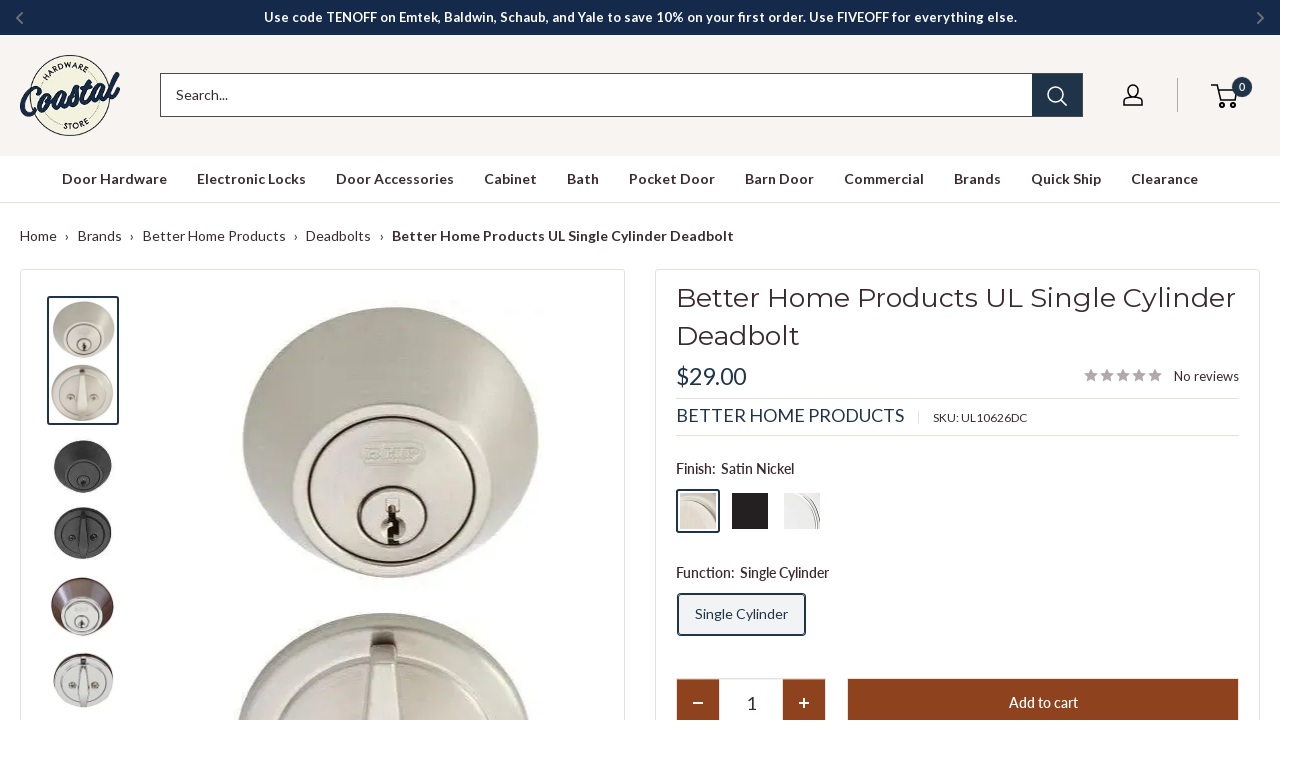

--- FILE ---
content_type: text/html; charset=utf-8
request_url: https://coastalhardwarestore.com/products/ul-single-cylinder-deadbolt-ul10611db-better-home-products
body_size: 100575
content:
<!doctype html>

<html class="no-js" lang="en">
  <head>
    <meta charset="utf-8">
    <meta name="viewport" content="width=device-width, initial-scale=1.0, height=device-height, minimum-scale=1.0, maximum-scale=1.0">
    <meta name="theme-color" content="#1f3449">

    <title>Better Home Products UL Single Cylinder Deadbolt</title><meta name="description" content="Secure your home or office door. Better Home Products&#39;s UL Single Cylinder Deadbolt is strong &amp; high-quality."><link rel="canonical" href="https://coastalhardwarestore.com/products/ul-single-cylinder-deadbolt-ul10611db-better-home-products"><!-- Standard favicon -->
    <link rel="icon"
          type="image/png"
          sizes="32x32"
          href="https://coastalhardwarestore.com/cdn/shop/files/favicon.png?v=1767880917&width=32">

    <link rel="icon"
          type="image/png"
          sizes="96x96"
          href="https://coastalhardwarestore.com/cdn/shop/files/favicon.png?v=1767880917&width=96">

    <!-- Apple Touch Icon -->
    <link rel="apple-touch-icon"
          sizes="180x180"
          href="https://coastalhardwarestore.com/cdn/shop/files/favicon.png?v=1767880917&width=180"><link rel="icon" type="image/svg+xml" href="https://cdn.shopify.com/s/files/1/0594/8063/7598/files/favicon.svg?v=1767881050"><link rel="preconnect" href="https://cdn.shopify.com">
    <link rel="preconnect" href="https://fonts.shopifycdn.com">
    <link rel="preconnect" href="https://static-tracking.klaviyo.com">
    <link rel="preconnect" href="https://seal-seflorida.bbb.org">

    <meta property="og:type" content="product">
  <meta property="og:title" content="Better Home Products UL Single Cylinder Deadbolt"><meta property="og:image" content="http://coastalhardwarestore.com/cdn/shop/files/better-home-products-ul-single-cylinder-deadbolt-satin-nickel.webp?v=1765467010">
    <meta property="og:image:secure_url" content="https://coastalhardwarestore.com/cdn/shop/files/better-home-products-ul-single-cylinder-deadbolt-satin-nickel.webp?v=1765467010">
    <meta property="og:image:width" content="308">
    <meta property="og:image:height" content="584">
    <meta property="product:availability" content="in stock"><meta property="product:price:amount" content="29.00">
  <meta property="product:price:currency" content="USD"><meta property="og:description" content="Secure your home or office door. Better Home Products&#39;s UL Single Cylinder Deadbolt is strong &amp; high-quality."><meta property="og:url" content="https://coastalhardwarestore.com/products/ul-single-cylinder-deadbolt-ul10611db-better-home-products">
<meta property="og:site_name" content="Coastal Hardware Store"><meta name="twitter:card" content="summary"><meta name="twitter:title" content="Better Home Products UL Single Cylinder Deadbolt">
  <meta name="twitter:description" content="UL Single Cylinder DeadboltFeatures
Locked or unlocked by key out side or center turn-piece inside
All standard installation parts included
Specialty finishes match other BHP product category finishes to provide uniform specialty finishes across multiple product categories including Locksets, Bathroom Accessories, Door Hardware and Cabinet Hardware items.
Specifications
Keyway Type: 5 pin KW1 keyway
Length: 3.5&quot;
Height: 2.5&quot;
Width: 2.5&quot;
Backset: 2 3/8&quot; or 2 3/4&quot; backset adjustable
Door Thickness: 1 3/8&quot; to 1 3/4&quot;
Product Weight: 1.2
">
  <meta name="twitter:image" content="https://coastalhardwarestore.com/cdn/shop/files/better-home-products-ul-single-cylinder-deadbolt-satin-nickel_600x600_crop_center.webp?v=1765467010">
    <link rel="preload" href="//coastalhardwarestore.com/cdn/fonts/montserrat/montserrat_n4.81949fa0ac9fd2021e16436151e8eaa539321637.woff2" as="font" type="font/woff2" crossorigin><link rel="preload" href="//coastalhardwarestore.com/cdn/fonts/lato/lato_n4.c3b93d431f0091c8be23185e15c9d1fee1e971c5.woff2" as="font" type="font/woff2" crossorigin><style>
  @font-face {
  font-family: Montserrat;
  font-weight: 400;
  font-style: normal;
  font-display: swap;
  src: url("//coastalhardwarestore.com/cdn/fonts/montserrat/montserrat_n4.81949fa0ac9fd2021e16436151e8eaa539321637.woff2") format("woff2"),
       url("//coastalhardwarestore.com/cdn/fonts/montserrat/montserrat_n4.a6c632ca7b62da89c3594789ba828388aac693fe.woff") format("woff");
}

  @font-face {
  font-family: Lato;
  font-weight: 400;
  font-style: normal;
  font-display: swap;
  src: url("//coastalhardwarestore.com/cdn/fonts/lato/lato_n4.c3b93d431f0091c8be23185e15c9d1fee1e971c5.woff2") format("woff2"),
       url("//coastalhardwarestore.com/cdn/fonts/lato/lato_n4.d5c00c781efb195594fd2fd4ad04f7882949e327.woff") format("woff");
}

@font-face {
  font-family: Lato;
  font-weight: 600;
  font-style: normal;
  font-display: swap;
  src: url("//coastalhardwarestore.com/cdn/fonts/lato/lato_n6.38d0e3b23b74a60f769c51d1df73fac96c580d59.woff2") format("woff2"),
       url("//coastalhardwarestore.com/cdn/fonts/lato/lato_n6.3365366161bdcc36a3f97cfbb23954d8c4bf4079.woff") format("woff");
}

@font-face {
  font-family: Montserrat;
  font-weight: 400;
  font-style: italic;
  font-display: swap;
  src: url("//coastalhardwarestore.com/cdn/fonts/montserrat/montserrat_i4.5a4ea298b4789e064f62a29aafc18d41f09ae59b.woff2") format("woff2"),
       url("//coastalhardwarestore.com/cdn/fonts/montserrat/montserrat_i4.072b5869c5e0ed5b9d2021e4c2af132e16681ad2.woff") format("woff");
}


  @font-face {
  font-family: Lato;
  font-weight: 700;
  font-style: normal;
  font-display: swap;
  src: url("//coastalhardwarestore.com/cdn/fonts/lato/lato_n7.900f219bc7337bc57a7a2151983f0a4a4d9d5dcf.woff2") format("woff2"),
       url("//coastalhardwarestore.com/cdn/fonts/lato/lato_n7.a55c60751adcc35be7c4f8a0313f9698598612ee.woff") format("woff");
}

  @font-face {
  font-family: Lato;
  font-weight: 400;
  font-style: italic;
  font-display: swap;
  src: url("//coastalhardwarestore.com/cdn/fonts/lato/lato_i4.09c847adc47c2fefc3368f2e241a3712168bc4b6.woff2") format("woff2"),
       url("//coastalhardwarestore.com/cdn/fonts/lato/lato_i4.3c7d9eb6c1b0a2bf62d892c3ee4582b016d0f30c.woff") format("woff");
}

  @font-face {
  font-family: Lato;
  font-weight: 700;
  font-style: italic;
  font-display: swap;
  src: url("//coastalhardwarestore.com/cdn/fonts/lato/lato_i7.16ba75868b37083a879b8dd9f2be44e067dfbf92.woff2") format("woff2"),
       url("//coastalhardwarestore.com/cdn/fonts/lato/lato_i7.4c07c2b3b7e64ab516aa2f2081d2bb0366b9dce8.woff") format("woff");
}


  :root {
    --default-text-font-size : 15px;
    --base-text-font-size    : 14px;
    --heading-font-family    : Montserrat, sans-serif;
    --heading-font-weight    : 400;
    --heading-font-style     : normal;
    --text-font-family       : Lato, sans-serif;
    --text-font-weight       : 400;
    --text-font-style        : normal;
    --text-font-bolder-weight: 600;
    --text-link-decoration   : underline;

    --text-color               : #3a2a2f;
    --text-color-rgb           : 58, 42, 47;
    --heading-color            : #3a2a2f;
    --border-color             : #e7e2de;
    --border-color-rgb         : 231, 226, 222;
    --form-border-color        : #dcd5cf;
    --accent-color             : #1f3449;
    --accent-color-rgb         : 31, 52, 73;
    --link-color               : #1f3449;
    --link-color-hover         : #080e13;
    --background               : #ffffff;
    --secondary-background     : #ffffff;
    --secondary-background-rgb : 255, 255, 255;
    --accent-background        : rgba(31, 52, 73, 0.08);

    --input-background: #ffffff;

    --error-color       : #ff0000;
    --error-background  : rgba(255, 0, 0, 0.07);
    --success-color     : #00aa00;
    --success-background: rgba(0, 170, 0, 0.11);

    --primary-button-background      : #1f3449;
    --primary-button-background-rgb  : 31, 52, 73;
    --primary-button-text-color      : #ffffff;
    --secondary-button-background    : #1f3449;
    --secondary-button-background-rgb: 31, 52, 73;
    --secondary-button-text-color    : #ffffff;

    --header-background      : #f7f4f2;
    --header-text-color      : #000000;
    --header-light-text-color: #000000;
    --header-border-color    : rgba(0, 0, 0, 0.3);
    --header-accent-color    : #1f3449;

    --footer-background-color:    #f7f4f2;
    --footer-heading-text-color:  #3a2a2f;
    --footer-body-text-color:     #3a2a2f;
    --footer-body-text-color-rgb: 58, 42, 47;
    --footer-accent-color:        #1f3449;
    --footer-accent-color-rgb:    31, 52, 73;
    --footer-border:              none;
    
    --flickity-arrow-color: #bcaea3;--product-on-sale-accent           : #1f3449;
    --product-on-sale-accent-rgb       : 31, 52, 73;
    --product-on-sale-color            : #ffffff;
    --product-in-stock-color           : #000000;
    --product-low-stock-color          : #000000;
    --product-sold-out-color           : #8a9297;
    --product-custom-label-1-background: #0774d7;
    --product-custom-label-1-color     : #ffffff;
    --product-custom-label-2-background: #00a500;
    --product-custom-label-2-color     : #ffffff;
    --product-review-star-color        : #ffbd00;

    --mobile-container-gutter : 20px;
    --desktop-container-gutter: 40px;

    /* Shopify related variables */
    --payment-terms-background-color: #ffffff;
  }
</style>

<script>
  // IE11 does not have support for CSS variables, so we have to polyfill them
  if (!(((window || {}).CSS || {}).supports && window.CSS.supports('(--a: 0)'))) {
    const script = document.createElement('script');
    script.type = 'text/javascript';
    script.src = 'https://cdn.jsdelivr.net/npm/css-vars-ponyfill@2';
    script.onload = function() {
      cssVars({});
    };

    document.getElementsByTagName('head')[0].appendChild(script);
  }
</script>

<link href="//coastalhardwarestore.com/cdn/shop/t/9/assets/theme.css?v=122358136110147586141768318385" rel="stylesheet" type="text/css" media="all" />

    <script>window.performance && window.performance.mark && window.performance.mark('shopify.content_for_header.start');</script><meta name="facebook-domain-verification" content="tx8y7ip8lwn9vh4w6u7sl29kd9bxxs">
<meta name="google-site-verification" content="70ugANk-7G7eSHxdnFIyeC2MdYI7SUigh4NG675C0tk">
<meta id="shopify-digital-wallet" name="shopify-digital-wallet" content="/59480637598/digital_wallets/dialog">
<meta name="shopify-checkout-api-token" content="c89925f738d2c6170fb5085d707f2ded">
<meta id="in-context-paypal-metadata" data-shop-id="59480637598" data-venmo-supported="false" data-environment="production" data-locale="en_US" data-paypal-v4="true" data-currency="USD">
<link rel="alternate" type="application/json+oembed" href="https://coastalhardwarestore.com/products/ul-single-cylinder-deadbolt-ul10611db-better-home-products.oembed">
<script async="async" src="/checkouts/internal/preloads.js?locale=en-US"></script>
<link rel="preconnect" href="https://shop.app" crossorigin="anonymous">
<script async="async" src="https://shop.app/checkouts/internal/preloads.js?locale=en-US&shop_id=59480637598" crossorigin="anonymous"></script>
<script id="apple-pay-shop-capabilities" type="application/json">{"shopId":59480637598,"countryCode":"US","currencyCode":"USD","merchantCapabilities":["supports3DS"],"merchantId":"gid:\/\/shopify\/Shop\/59480637598","merchantName":"Coastal Hardware Store","requiredBillingContactFields":["postalAddress","email","phone"],"requiredShippingContactFields":["postalAddress","email","phone"],"shippingType":"shipping","supportedNetworks":["visa","masterCard","amex","discover","elo","jcb"],"total":{"type":"pending","label":"Coastal Hardware Store","amount":"1.00"},"shopifyPaymentsEnabled":true,"supportsSubscriptions":true}</script>
<script id="shopify-features" type="application/json">{"accessToken":"c89925f738d2c6170fb5085d707f2ded","betas":["rich-media-storefront-analytics"],"domain":"coastalhardwarestore.com","predictiveSearch":true,"shopId":59480637598,"locale":"en"}</script>
<script>var Shopify = Shopify || {};
Shopify.shop = "coastalhardwarestore.myshopify.com";
Shopify.locale = "en";
Shopify.currency = {"active":"USD","rate":"1.0"};
Shopify.country = "US";
Shopify.theme = {"name":"Warehouse","id":147680886942,"schema_name":"Warehouse","schema_version":"6.5.0","theme_store_id":871,"role":"main"};
Shopify.theme.handle = "null";
Shopify.theme.style = {"id":null,"handle":null};
Shopify.cdnHost = "coastalhardwarestore.com/cdn";
Shopify.routes = Shopify.routes || {};
Shopify.routes.root = "/";</script>
<script type="module">!function(o){(o.Shopify=o.Shopify||{}).modules=!0}(window);</script>
<script>!function(o){function n(){var o=[];function n(){o.push(Array.prototype.slice.apply(arguments))}return n.q=o,n}var t=o.Shopify=o.Shopify||{};t.loadFeatures=n(),t.autoloadFeatures=n()}(window);</script>
<script>
  window.ShopifyPay = window.ShopifyPay || {};
  window.ShopifyPay.apiHost = "shop.app\/pay";
  window.ShopifyPay.redirectState = null;
</script>
<script id="shop-js-analytics" type="application/json">{"pageType":"product"}</script>
<script defer="defer" async type="module" src="//coastalhardwarestore.com/cdn/shopifycloud/shop-js/modules/v2/client.init-shop-cart-sync_BdyHc3Nr.en.esm.js"></script>
<script defer="defer" async type="module" src="//coastalhardwarestore.com/cdn/shopifycloud/shop-js/modules/v2/chunk.common_Daul8nwZ.esm.js"></script>
<script type="module">
  await import("//coastalhardwarestore.com/cdn/shopifycloud/shop-js/modules/v2/client.init-shop-cart-sync_BdyHc3Nr.en.esm.js");
await import("//coastalhardwarestore.com/cdn/shopifycloud/shop-js/modules/v2/chunk.common_Daul8nwZ.esm.js");

  window.Shopify.SignInWithShop?.initShopCartSync?.({"fedCMEnabled":true,"windoidEnabled":true});

</script>
<script>
  window.Shopify = window.Shopify || {};
  if (!window.Shopify.featureAssets) window.Shopify.featureAssets = {};
  window.Shopify.featureAssets['shop-js'] = {"shop-cart-sync":["modules/v2/client.shop-cart-sync_QYOiDySF.en.esm.js","modules/v2/chunk.common_Daul8nwZ.esm.js"],"init-fed-cm":["modules/v2/client.init-fed-cm_DchLp9rc.en.esm.js","modules/v2/chunk.common_Daul8nwZ.esm.js"],"shop-button":["modules/v2/client.shop-button_OV7bAJc5.en.esm.js","modules/v2/chunk.common_Daul8nwZ.esm.js"],"init-windoid":["modules/v2/client.init-windoid_DwxFKQ8e.en.esm.js","modules/v2/chunk.common_Daul8nwZ.esm.js"],"shop-cash-offers":["modules/v2/client.shop-cash-offers_DWtL6Bq3.en.esm.js","modules/v2/chunk.common_Daul8nwZ.esm.js","modules/v2/chunk.modal_CQq8HTM6.esm.js"],"shop-toast-manager":["modules/v2/client.shop-toast-manager_CX9r1SjA.en.esm.js","modules/v2/chunk.common_Daul8nwZ.esm.js"],"init-shop-email-lookup-coordinator":["modules/v2/client.init-shop-email-lookup-coordinator_UhKnw74l.en.esm.js","modules/v2/chunk.common_Daul8nwZ.esm.js"],"pay-button":["modules/v2/client.pay-button_DzxNnLDY.en.esm.js","modules/v2/chunk.common_Daul8nwZ.esm.js"],"avatar":["modules/v2/client.avatar_BTnouDA3.en.esm.js"],"init-shop-cart-sync":["modules/v2/client.init-shop-cart-sync_BdyHc3Nr.en.esm.js","modules/v2/chunk.common_Daul8nwZ.esm.js"],"shop-login-button":["modules/v2/client.shop-login-button_D8B466_1.en.esm.js","modules/v2/chunk.common_Daul8nwZ.esm.js","modules/v2/chunk.modal_CQq8HTM6.esm.js"],"init-customer-accounts-sign-up":["modules/v2/client.init-customer-accounts-sign-up_C8fpPm4i.en.esm.js","modules/v2/client.shop-login-button_D8B466_1.en.esm.js","modules/v2/chunk.common_Daul8nwZ.esm.js","modules/v2/chunk.modal_CQq8HTM6.esm.js"],"init-shop-for-new-customer-accounts":["modules/v2/client.init-shop-for-new-customer-accounts_CVTO0Ztu.en.esm.js","modules/v2/client.shop-login-button_D8B466_1.en.esm.js","modules/v2/chunk.common_Daul8nwZ.esm.js","modules/v2/chunk.modal_CQq8HTM6.esm.js"],"init-customer-accounts":["modules/v2/client.init-customer-accounts_dRgKMfrE.en.esm.js","modules/v2/client.shop-login-button_D8B466_1.en.esm.js","modules/v2/chunk.common_Daul8nwZ.esm.js","modules/v2/chunk.modal_CQq8HTM6.esm.js"],"shop-follow-button":["modules/v2/client.shop-follow-button_CkZpjEct.en.esm.js","modules/v2/chunk.common_Daul8nwZ.esm.js","modules/v2/chunk.modal_CQq8HTM6.esm.js"],"lead-capture":["modules/v2/client.lead-capture_BntHBhfp.en.esm.js","modules/v2/chunk.common_Daul8nwZ.esm.js","modules/v2/chunk.modal_CQq8HTM6.esm.js"],"checkout-modal":["modules/v2/client.checkout-modal_CfxcYbTm.en.esm.js","modules/v2/chunk.common_Daul8nwZ.esm.js","modules/v2/chunk.modal_CQq8HTM6.esm.js"],"shop-login":["modules/v2/client.shop-login_Da4GZ2H6.en.esm.js","modules/v2/chunk.common_Daul8nwZ.esm.js","modules/v2/chunk.modal_CQq8HTM6.esm.js"],"payment-terms":["modules/v2/client.payment-terms_MV4M3zvL.en.esm.js","modules/v2/chunk.common_Daul8nwZ.esm.js","modules/v2/chunk.modal_CQq8HTM6.esm.js"]};
</script>
<script id="__st">var __st={"a":59480637598,"offset":-18000,"reqid":"3f652a97-ce5d-4938-8573-e74d68cb0b7c-1768995651","pageurl":"coastalhardwarestore.com\/products\/ul-single-cylinder-deadbolt-ul10611db-better-home-products","u":"120b41752541","p":"product","rtyp":"product","rid":7509873033374};</script>
<script>window.ShopifyPaypalV4VisibilityTracking = true;</script>
<script id="captcha-bootstrap">!function(){'use strict';const t='contact',e='account',n='new_comment',o=[[t,t],['blogs',n],['comments',n],[t,'customer']],c=[[e,'customer_login'],[e,'guest_login'],[e,'recover_customer_password'],[e,'create_customer']],r=t=>t.map((([t,e])=>`form[action*='/${t}']:not([data-nocaptcha='true']) input[name='form_type'][value='${e}']`)).join(','),a=t=>()=>t?[...document.querySelectorAll(t)].map((t=>t.form)):[];function s(){const t=[...o],e=r(t);return a(e)}const i='password',u='form_key',d=['recaptcha-v3-token','g-recaptcha-response','h-captcha-response',i],f=()=>{try{return window.sessionStorage}catch{return}},m='__shopify_v',_=t=>t.elements[u];function p(t,e,n=!1){try{const o=window.sessionStorage,c=JSON.parse(o.getItem(e)),{data:r}=function(t){const{data:e,action:n}=t;return t[m]||n?{data:e,action:n}:{data:t,action:n}}(c);for(const[e,n]of Object.entries(r))t.elements[e]&&(t.elements[e].value=n);n&&o.removeItem(e)}catch(o){console.error('form repopulation failed',{error:o})}}const l='form_type',E='cptcha';function T(t){t.dataset[E]=!0}const w=window,h=w.document,L='Shopify',v='ce_forms',y='captcha';let A=!1;((t,e)=>{const n=(g='f06e6c50-85a8-45c8-87d0-21a2b65856fe',I='https://cdn.shopify.com/shopifycloud/storefront-forms-hcaptcha/ce_storefront_forms_captcha_hcaptcha.v1.5.2.iife.js',D={infoText:'Protected by hCaptcha',privacyText:'Privacy',termsText:'Terms'},(t,e,n)=>{const o=w[L][v],c=o.bindForm;if(c)return c(t,g,e,D).then(n);var r;o.q.push([[t,g,e,D],n]),r=I,A||(h.body.append(Object.assign(h.createElement('script'),{id:'captcha-provider',async:!0,src:r})),A=!0)});var g,I,D;w[L]=w[L]||{},w[L][v]=w[L][v]||{},w[L][v].q=[],w[L][y]=w[L][y]||{},w[L][y].protect=function(t,e){n(t,void 0,e),T(t)},Object.freeze(w[L][y]),function(t,e,n,w,h,L){const[v,y,A,g]=function(t,e,n){const i=e?o:[],u=t?c:[],d=[...i,...u],f=r(d),m=r(i),_=r(d.filter((([t,e])=>n.includes(e))));return[a(f),a(m),a(_),s()]}(w,h,L),I=t=>{const e=t.target;return e instanceof HTMLFormElement?e:e&&e.form},D=t=>v().includes(t);t.addEventListener('submit',(t=>{const e=I(t);if(!e)return;const n=D(e)&&!e.dataset.hcaptchaBound&&!e.dataset.recaptchaBound,o=_(e),c=g().includes(e)&&(!o||!o.value);(n||c)&&t.preventDefault(),c&&!n&&(function(t){try{if(!f())return;!function(t){const e=f();if(!e)return;const n=_(t);if(!n)return;const o=n.value;o&&e.removeItem(o)}(t);const e=Array.from(Array(32),(()=>Math.random().toString(36)[2])).join('');!function(t,e){_(t)||t.append(Object.assign(document.createElement('input'),{type:'hidden',name:u})),t.elements[u].value=e}(t,e),function(t,e){const n=f();if(!n)return;const o=[...t.querySelectorAll(`input[type='${i}']`)].map((({name:t})=>t)),c=[...d,...o],r={};for(const[a,s]of new FormData(t).entries())c.includes(a)||(r[a]=s);n.setItem(e,JSON.stringify({[m]:1,action:t.action,data:r}))}(t,e)}catch(e){console.error('failed to persist form',e)}}(e),e.submit())}));const S=(t,e)=>{t&&!t.dataset[E]&&(n(t,e.some((e=>e===t))),T(t))};for(const o of['focusin','change'])t.addEventListener(o,(t=>{const e=I(t);D(e)&&S(e,y())}));const B=e.get('form_key'),M=e.get(l),P=B&&M;t.addEventListener('DOMContentLoaded',(()=>{const t=y();if(P)for(const e of t)e.elements[l].value===M&&p(e,B);[...new Set([...A(),...v().filter((t=>'true'===t.dataset.shopifyCaptcha))])].forEach((e=>S(e,t)))}))}(h,new URLSearchParams(w.location.search),n,t,e,['guest_login'])})(!0,!0)}();</script>
<script integrity="sha256-4kQ18oKyAcykRKYeNunJcIwy7WH5gtpwJnB7kiuLZ1E=" data-source-attribution="shopify.loadfeatures" defer="defer" src="//coastalhardwarestore.com/cdn/shopifycloud/storefront/assets/storefront/load_feature-a0a9edcb.js" crossorigin="anonymous"></script>
<script crossorigin="anonymous" defer="defer" src="//coastalhardwarestore.com/cdn/shopifycloud/storefront/assets/shopify_pay/storefront-65b4c6d7.js?v=20250812"></script>
<script data-source-attribution="shopify.dynamic_checkout.dynamic.init">var Shopify=Shopify||{};Shopify.PaymentButton=Shopify.PaymentButton||{isStorefrontPortableWallets:!0,init:function(){window.Shopify.PaymentButton.init=function(){};var t=document.createElement("script");t.src="https://coastalhardwarestore.com/cdn/shopifycloud/portable-wallets/latest/portable-wallets.en.js",t.type="module",document.head.appendChild(t)}};
</script>
<script data-source-attribution="shopify.dynamic_checkout.buyer_consent">
  function portableWalletsHideBuyerConsent(e){var t=document.getElementById("shopify-buyer-consent"),n=document.getElementById("shopify-subscription-policy-button");t&&n&&(t.classList.add("hidden"),t.setAttribute("aria-hidden","true"),n.removeEventListener("click",e))}function portableWalletsShowBuyerConsent(e){var t=document.getElementById("shopify-buyer-consent"),n=document.getElementById("shopify-subscription-policy-button");t&&n&&(t.classList.remove("hidden"),t.removeAttribute("aria-hidden"),n.addEventListener("click",e))}window.Shopify?.PaymentButton&&(window.Shopify.PaymentButton.hideBuyerConsent=portableWalletsHideBuyerConsent,window.Shopify.PaymentButton.showBuyerConsent=portableWalletsShowBuyerConsent);
</script>
<script data-source-attribution="shopify.dynamic_checkout.cart.bootstrap">document.addEventListener("DOMContentLoaded",(function(){function t(){return document.querySelector("shopify-accelerated-checkout-cart, shopify-accelerated-checkout")}if(t())Shopify.PaymentButton.init();else{new MutationObserver((function(e,n){t()&&(Shopify.PaymentButton.init(),n.disconnect())})).observe(document.body,{childList:!0,subtree:!0})}}));
</script>
<script id='scb4127' type='text/javascript' async='' src='https://coastalhardwarestore.com/cdn/shopifycloud/privacy-banner/storefront-banner.js'></script><link id="shopify-accelerated-checkout-styles" rel="stylesheet" media="screen" href="https://coastalhardwarestore.com/cdn/shopifycloud/portable-wallets/latest/accelerated-checkout-backwards-compat.css" crossorigin="anonymous">
<style id="shopify-accelerated-checkout-cart">
        #shopify-buyer-consent {
  margin-top: 1em;
  display: inline-block;
  width: 100%;
}

#shopify-buyer-consent.hidden {
  display: none;
}

#shopify-subscription-policy-button {
  background: none;
  border: none;
  padding: 0;
  text-decoration: underline;
  font-size: inherit;
  cursor: pointer;
}

#shopify-subscription-policy-button::before {
  box-shadow: none;
}

      </style>

<script>window.performance && window.performance.mark && window.performance.mark('shopify.content_for_header.end');</script>

    <script>
      // Fallback in case CSP or browser blocks the onload handler
      document.addEventListener('DOMContentLoaded', function() {
        var preloadLink = document.querySelector('link[rel="preload"][as="style"][href*="theme.css"]');
        if (preloadLink && preloadLink.rel !== 'stylesheet') {
          preloadLink.rel = 'stylesheet';
        }
      });
    </script>

    <script type="application/ld+json">{"@context":"http:\/\/schema.org\/","@id":"\/products\/ul-single-cylinder-deadbolt-ul10611db-better-home-products#product","@type":"ProductGroup","brand":{"@type":"Brand","name":"Better Home Products"},"category":"Deadbolts","description":"UL Single Cylinder DeadboltFeatures\nLocked or unlocked by key out side or center turn-piece inside\nAll standard installation parts included\nSpecialty finishes match other BHP product category finishes to provide uniform specialty finishes across multiple product categories including Locksets, Bathroom Accessories, Door Hardware and Cabinet Hardware items.\nSpecifications\nKeyway Type: 5 pin KW1 keyway\nLength: 3.5\"\nHeight: 2.5\"\nWidth: 2.5\"\nBackset: 2 3\/8\" or 2 3\/4\" backset adjustable\nDoor Thickness: 1 3\/8\" to 1 3\/4\"\nProduct Weight: 1.2\n","hasVariant":[{"@id":"\/products\/ul-single-cylinder-deadbolt-ul10611db-better-home-products?variant=42657463632030#variant","@type":"Product","gtin":"660414136261","image":"https:\/\/coastalhardwarestore.com\/cdn\/shop\/files\/better-home-products-ul-single-cylinder-deadbolt-satin-nickel.webp?v=1765467010\u0026width=1920","name":"Better Home Products UL Single Cylinder Deadbolt - Satin Nickel \/ Single Cylinder","offers":{"@id":"\/products\/ul-single-cylinder-deadbolt-ul10611db-better-home-products?variant=42657463632030#offer","@type":"Offer","availability":"http:\/\/schema.org\/InStock","price":"29.00","priceCurrency":"USD","url":"https:\/\/coastalhardwarestore.com\/products\/ul-single-cylinder-deadbolt-ul10611db-better-home-products?variant=42657463632030"},"sku":"UL10626DC"},{"@id":"\/products\/ul-single-cylinder-deadbolt-ul10611db-better-home-products?variant=42657463664798#variant","@type":"Product","gtin":"660414106448","image":"https:\/\/coastalhardwarestore.com\/cdn\/shop\/files\/better-home-products-ul-single-cylinder-deadbolt-black-2.webp?v=1765467012\u0026width=1920","name":"Better Home Products UL Single Cylinder Deadbolt - Black \/ Single Cylinder","offers":{"@id":"\/products\/ul-single-cylinder-deadbolt-ul10611db-better-home-products?variant=42657463664798#offer","@type":"Offer","availability":"http:\/\/schema.org\/InStock","price":"32.00","priceCurrency":"USD","url":"https:\/\/coastalhardwarestore.com\/products\/ul-single-cylinder-deadbolt-ul10611db-better-home-products?variant=42657463664798"},"sku":"UL10644BLK"},{"@id":"\/products\/ul-single-cylinder-deadbolt-ul10611db-better-home-products?variant=42657463697566#variant","@type":"Product","gtin":"660144136883","image":"https:\/\/coastalhardwarestore.com\/cdn\/shop\/files\/better-home-products-ul-single-cylinder-deadbolt-chrome-3.webp?v=1765467014\u0026width=1920","name":"Better Home Products UL Single Cylinder Deadbolt - Chrome \/ Single Cylinder","offers":{"@id":"\/products\/ul-single-cylinder-deadbolt-ul10611db-better-home-products?variant=42657463697566#offer","@type":"Offer","availability":"http:\/\/schema.org\/InStock","price":"31.00","priceCurrency":"USD","url":"https:\/\/coastalhardwarestore.com\/products\/ul-single-cylinder-deadbolt-ul10611db-better-home-products?variant=42657463697566"},"sku":"UL17688CH"}],"name":"Better Home Products UL Single Cylinder Deadbolt","productGroupID":"7509873033374","url":"https:\/\/coastalhardwarestore.com\/products\/ul-single-cylinder-deadbolt-ul10611db-better-home-products"}</script><script type="application/ld+json">
  {
    "@context": "https://schema.org",
    "@type": "BreadcrumbList",
    "itemListElement": [{
        "@type": "ListItem",
        "position": 1,
        "name": "Home",
        "item": "https://coastalhardwarestore.com"
      },{
            "@type": "ListItem",
            "position": 2,
            "name": "Better Home Products UL Single Cylinder Deadbolt",
            "item": "https://coastalhardwarestore.com/products/ul-single-cylinder-deadbolt-ul10611db-better-home-products"
          }]
  }
</script>

    <script>
      // This allows to expose several variables to the global scope, to be used in scripts
      window.theme = {
        pageType: "product",
        cartCount: 0,
        moneyFormat: "${{amount}}",
        moneyWithCurrencyFormat: "${{amount}}",
        currencyCodeEnabled: false,
        showDiscount: true,
        discountMode: "percentage",
        cartType: "drawer"
      };

      window.routes = {
        rootUrl: "\/",
        rootUrlWithoutSlash: '',
        cartUrl: "\/cart",
        cartAddUrl: "\/cart\/add",
        cartChangeUrl: "\/cart\/change",
        searchUrl: "\/search",
        productRecommendationsUrl: "\/recommendations\/products"
      };

      window.languages = {
        productRegularPrice: "Regular price",
        productSalePrice: "Sale price",
        collectionOnSaleLabel: "Save {{savings}}",
        productFormUnavailable: "Unavailable",
        productFormAddToCart: "Add to cart",
        productFormPreOrder: "Pre-order",
        productFormSoldOut: "Sold out",
        productAdded: "Product has been added to your cart",
        productAddedShort: "Added!",
        shippingEstimatorNoResults: "No shipping could be found for your address.",
        shippingEstimatorOneResult: "There is one shipping rate for your address:",
        shippingEstimatorMultipleResults: "There are {{count}} shipping rates for your address:",
        shippingEstimatorErrors: "There are some errors:"
      };

      document.documentElement.className = document.documentElement.className.replace('no-js', 'js');
    </script><script src="//coastalhardwarestore.com/cdn/shop/t/9/assets/theme.js?v=91238537033352308581757005874" defer></script>
    <script src="//coastalhardwarestore.com/cdn/shop/t/9/assets/custom.js?v=108813752173652052301765485997" defer></script><script>
        (function () {
          window.onpageshow = function() {
            // We force re-freshing the cart content onpageshow, as most browsers will serve a cache copy when hitting the
            // back button, which cause staled data
            document.documentElement.dispatchEvent(new CustomEvent('cart:refresh', {
              bubbles: true,
              detail: {scrollToTop: false}
            }));
          };
        })();
      </script><!-- BEGIN app block: shopify://apps/judge-me-reviews/blocks/judgeme_core/61ccd3b1-a9f2-4160-9fe9-4fec8413e5d8 --><!-- Start of Judge.me Core -->






<link rel="dns-prefetch" href="https://cdnwidget.judge.me">
<link rel="dns-prefetch" href="https://cdn.judge.me">
<link rel="dns-prefetch" href="https://cdn1.judge.me">
<link rel="dns-prefetch" href="https://api.judge.me">

<script data-cfasync='false' class='jdgm-settings-script'>window.jdgmSettings={"pagination":5,"disable_web_reviews":false,"badge_no_review_text":"No reviews","badge_n_reviews_text":"{{ n }} review/reviews","hide_badge_preview_if_no_reviews":false,"badge_hide_text":false,"enforce_center_preview_badge":false,"widget_title":"Customer Reviews","widget_open_form_text":"Write a review","widget_close_form_text":"Cancel review","widget_refresh_page_text":"Refresh page","widget_summary_text":"Based on {{ number_of_reviews }} review/reviews","widget_no_review_text":"Be the first to write a review","widget_name_field_text":"Display name","widget_verified_name_field_text":"Verified Name (public)","widget_name_placeholder_text":"Display name","widget_required_field_error_text":"This field is required.","widget_email_field_text":"Email address","widget_verified_email_field_text":"Verified Email (private, can not be edited)","widget_email_placeholder_text":"Your email address","widget_email_field_error_text":"Please enter a valid email address.","widget_rating_field_text":"Rating","widget_review_title_field_text":"Review Title","widget_review_title_placeholder_text":"Give your review a title","widget_review_body_field_text":"Review content","widget_review_body_placeholder_text":"Start writing here...","widget_pictures_field_text":"Picture/Video (optional)","widget_submit_review_text":"Submit Review","widget_submit_verified_review_text":"Submit Verified Review","widget_submit_success_msg_with_auto_publish":"Thank you! Please refresh the page in a few moments to see your review. You can remove or edit your review by logging into \u003ca href='https://judge.me/login' target='_blank' rel='nofollow noopener'\u003eJudge.me\u003c/a\u003e","widget_submit_success_msg_no_auto_publish":"Thank you! Your review will be published as soon as it is approved by the shop admin. You can remove or edit your review by logging into \u003ca href='https://judge.me/login' target='_blank' rel='nofollow noopener'\u003eJudge.me\u003c/a\u003e","widget_show_default_reviews_out_of_total_text":"Showing {{ n_reviews_shown }} out of {{ n_reviews }} reviews.","widget_show_all_link_text":"Show all","widget_show_less_link_text":"Show less","widget_author_said_text":"{{ reviewer_name }} said:","widget_days_text":"{{ n }} days ago","widget_weeks_text":"{{ n }} week/weeks ago","widget_months_text":"{{ n }} month/months ago","widget_years_text":"{{ n }} year/years ago","widget_yesterday_text":"Yesterday","widget_today_text":"Today","widget_replied_text":"\u003e\u003e {{ shop_name }} replied:","widget_read_more_text":"Read more","widget_reviewer_name_as_initial":"","widget_rating_filter_color":"#1F3444","widget_rating_filter_see_all_text":"See all reviews","widget_sorting_most_recent_text":"Most Recent","widget_sorting_highest_rating_text":"Highest Rating","widget_sorting_lowest_rating_text":"Lowest Rating","widget_sorting_with_pictures_text":"Only Pictures","widget_sorting_most_helpful_text":"Most Helpful","widget_open_question_form_text":"Ask a question","widget_reviews_subtab_text":"Reviews","widget_questions_subtab_text":"Questions","widget_question_label_text":"Question","widget_answer_label_text":"Answer","widget_question_placeholder_text":"Write your question here","widget_submit_question_text":"Submit Question","widget_question_submit_success_text":"Thank you for your question! We will notify you once it gets answered.","verified_badge_text":"Verified","verified_badge_bg_color":"","verified_badge_text_color":"","verified_badge_placement":"left-of-reviewer-name","widget_review_max_height":"","widget_hide_border":false,"widget_social_share":false,"widget_thumb":false,"widget_review_location_show":false,"widget_location_format":"","all_reviews_include_out_of_store_products":true,"all_reviews_out_of_store_text":"(out of store)","all_reviews_pagination":100,"all_reviews_product_name_prefix_text":"about","enable_review_pictures":true,"enable_question_anwser":false,"widget_theme":"default","review_date_format":"mm/dd/yyyy","default_sort_method":"most-recent","widget_product_reviews_subtab_text":"Product Reviews","widget_shop_reviews_subtab_text":"Shop Reviews","widget_other_products_reviews_text":"Reviews for other products","widget_store_reviews_subtab_text":"Store reviews","widget_no_store_reviews_text":"This store hasn't received any reviews yet","widget_web_restriction_product_reviews_text":"This product hasn't received any reviews yet","widget_no_items_text":"No items found","widget_show_more_text":"Show more","widget_write_a_store_review_text":"Write a Store Review","widget_other_languages_heading":"Reviews in Other Languages","widget_translate_review_text":"Translate review to {{ language }}","widget_translating_review_text":"Translating...","widget_show_original_translation_text":"Show original ({{ language }})","widget_translate_review_failed_text":"Review couldn't be translated.","widget_translate_review_retry_text":"Retry","widget_translate_review_try_again_later_text":"Try again later","show_product_url_for_grouped_product":false,"widget_sorting_pictures_first_text":"Pictures First","show_pictures_on_all_rev_page_mobile":false,"show_pictures_on_all_rev_page_desktop":false,"floating_tab_hide_mobile_install_preference":false,"floating_tab_button_name":"★ Reviews","floating_tab_title":"Let customers speak for us","floating_tab_button_color":"","floating_tab_button_background_color":"","floating_tab_url":"","floating_tab_url_enabled":false,"floating_tab_tab_style":"text","all_reviews_text_badge_text":"Customers rate us {{ shop.metafields.judgeme.all_reviews_rating | round: 1 }}/5 based on {{ shop.metafields.judgeme.all_reviews_count }} reviews.","all_reviews_text_badge_text_branded_style":"{{ shop.metafields.judgeme.all_reviews_rating | round: 1 }} out of 5 stars based on {{ shop.metafields.judgeme.all_reviews_count }} reviews","is_all_reviews_text_badge_a_link":false,"show_stars_for_all_reviews_text_badge":false,"all_reviews_text_badge_url":"","all_reviews_text_style":"branded","all_reviews_text_color_style":"judgeme_brand_color","all_reviews_text_color":"#108474","all_reviews_text_show_jm_brand":true,"featured_carousel_show_header":true,"featured_carousel_title":"Let customers speak for us","testimonials_carousel_title":"Customers are saying","videos_carousel_title":"Real customer stories","cards_carousel_title":"Customers are saying","featured_carousel_count_text":"from {{ n }} reviews","featured_carousel_add_link_to_all_reviews_page":false,"featured_carousel_url":"","featured_carousel_show_images":true,"featured_carousel_autoslide_interval":5,"featured_carousel_arrows_on_the_sides":false,"featured_carousel_height":250,"featured_carousel_width":80,"featured_carousel_image_size":0,"featured_carousel_image_height":250,"featured_carousel_arrow_color":"#eeeeee","verified_count_badge_style":"branded","verified_count_badge_orientation":"horizontal","verified_count_badge_color_style":"judgeme_brand_color","verified_count_badge_color":"#108474","is_verified_count_badge_a_link":false,"verified_count_badge_url":"","verified_count_badge_show_jm_brand":true,"widget_rating_preset_default":5,"widget_first_sub_tab":"product-reviews","widget_show_histogram":true,"widget_histogram_use_custom_color":true,"widget_pagination_use_custom_color":true,"widget_star_use_custom_color":false,"widget_verified_badge_use_custom_color":false,"widget_write_review_use_custom_color":false,"picture_reminder_submit_button":"Upload Pictures","enable_review_videos":false,"mute_video_by_default":false,"widget_sorting_videos_first_text":"Videos First","widget_review_pending_text":"Pending","featured_carousel_items_for_large_screen":3,"social_share_options_order":"Facebook,Twitter","remove_microdata_snippet":true,"disable_json_ld":false,"enable_json_ld_products":false,"preview_badge_show_question_text":false,"preview_badge_no_question_text":"No questions","preview_badge_n_question_text":"{{ number_of_questions }} question/questions","qa_badge_show_icon":false,"qa_badge_position":"same-row","remove_judgeme_branding":true,"widget_add_search_bar":false,"widget_search_bar_placeholder":"Search","widget_sorting_verified_only_text":"Verified only","featured_carousel_theme":"default","featured_carousel_show_rating":true,"featured_carousel_show_title":true,"featured_carousel_show_body":true,"featured_carousel_show_date":false,"featured_carousel_show_reviewer":true,"featured_carousel_show_product":false,"featured_carousel_header_background_color":"#108474","featured_carousel_header_text_color":"#ffffff","featured_carousel_name_product_separator":"reviewed","featured_carousel_full_star_background":"#108474","featured_carousel_empty_star_background":"#dadada","featured_carousel_vertical_theme_background":"#f9fafb","featured_carousel_verified_badge_enable":true,"featured_carousel_verified_badge_color":"#108474","featured_carousel_border_style":"round","featured_carousel_review_line_length_limit":3,"featured_carousel_more_reviews_button_text":"Read more reviews","featured_carousel_view_product_button_text":"View product","all_reviews_page_load_reviews_on":"scroll","all_reviews_page_load_more_text":"Load More Reviews","disable_fb_tab_reviews":false,"enable_ajax_cdn_cache":false,"widget_advanced_speed_features":5,"widget_public_name_text":"displayed publicly like","default_reviewer_name":"John Smith","default_reviewer_name_has_non_latin":true,"widget_reviewer_anonymous":"Anonymous","medals_widget_title":"Judge.me Review Medals","medals_widget_background_color":"#f9fafb","medals_widget_position":"footer_all_pages","medals_widget_border_color":"#f9fafb","medals_widget_verified_text_position":"left","medals_widget_use_monochromatic_version":false,"medals_widget_elements_color":"#108474","show_reviewer_avatar":false,"widget_invalid_yt_video_url_error_text":"Not a YouTube video URL","widget_max_length_field_error_text":"Please enter no more than {0} characters.","widget_show_country_flag":false,"widget_show_collected_via_shop_app":true,"widget_verified_by_shop_badge_style":"light","widget_verified_by_shop_text":"Verified by Shop","widget_show_photo_gallery":false,"widget_load_with_code_splitting":true,"widget_ugc_install_preference":false,"widget_ugc_title":"Made by us, Shared by you","widget_ugc_subtitle":"Tag us to see your picture featured in our page","widget_ugc_arrows_color":"#ffffff","widget_ugc_primary_button_text":"Buy Now","widget_ugc_primary_button_background_color":"#108474","widget_ugc_primary_button_text_color":"#ffffff","widget_ugc_primary_button_border_width":"0","widget_ugc_primary_button_border_style":"none","widget_ugc_primary_button_border_color":"#108474","widget_ugc_primary_button_border_radius":"25","widget_ugc_secondary_button_text":"Load More","widget_ugc_secondary_button_background_color":"#ffffff","widget_ugc_secondary_button_text_color":"#108474","widget_ugc_secondary_button_border_width":"2","widget_ugc_secondary_button_border_style":"solid","widget_ugc_secondary_button_border_color":"#108474","widget_ugc_secondary_button_border_radius":"25","widget_ugc_reviews_button_text":"View Reviews","widget_ugc_reviews_button_background_color":"#ffffff","widget_ugc_reviews_button_text_color":"#108474","widget_ugc_reviews_button_border_width":"2","widget_ugc_reviews_button_border_style":"solid","widget_ugc_reviews_button_border_color":"#108474","widget_ugc_reviews_button_border_radius":"25","widget_ugc_reviews_button_link_to":"judgeme-reviews-page","widget_ugc_show_post_date":true,"widget_ugc_max_width":"800","widget_rating_metafield_value_type":true,"widget_primary_color":"#1F3449","widget_enable_secondary_color":false,"widget_secondary_color":"#edf5f5","widget_summary_average_rating_text":"{{ average_rating }} out of 5","widget_media_grid_title":"Customer photos \u0026 videos","widget_media_grid_see_more_text":"See more","widget_round_style":false,"widget_show_product_medals":true,"widget_verified_by_judgeme_text":"Verified by Judge.me","widget_show_store_medals":true,"widget_verified_by_judgeme_text_in_store_medals":"Verified by Judge.me","widget_media_field_exceed_quantity_message":"Sorry, we can only accept {{ max_media }} for one review.","widget_media_field_exceed_limit_message":"{{ file_name }} is too large, please select a {{ media_type }} less than {{ size_limit }}MB.","widget_review_submitted_text":"Review Submitted!","widget_question_submitted_text":"Question Submitted!","widget_close_form_text_question":"Cancel","widget_write_your_answer_here_text":"Write your answer here","widget_enabled_branded_link":true,"widget_show_collected_by_judgeme":true,"widget_reviewer_name_color":"","widget_write_review_text_color":"","widget_write_review_bg_color":"","widget_collected_by_judgeme_text":"collected by Judge.me","widget_pagination_type":"standard","widget_load_more_text":"Load More","widget_load_more_color":"#1F3444","widget_full_review_text":"Full Review","widget_read_more_reviews_text":"Read More Reviews","widget_read_questions_text":"Read Questions","widget_questions_and_answers_text":"Questions \u0026 Answers","widget_verified_by_text":"Verified by","widget_verified_text":"Verified","widget_number_of_reviews_text":"{{ number_of_reviews }} reviews","widget_back_button_text":"Back","widget_next_button_text":"Next","widget_custom_forms_filter_button":"Filters","custom_forms_style":"horizontal","widget_show_review_information":false,"how_reviews_are_collected":"How reviews are collected?","widget_show_review_keywords":false,"widget_gdpr_statement":"How we use your data: We'll only contact you about the review you left, and only if necessary. By submitting your review, you agree to Judge.me's \u003ca href='https://judge.me/terms' target='_blank' rel='nofollow noopener'\u003eterms\u003c/a\u003e, \u003ca href='https://judge.me/privacy' target='_blank' rel='nofollow noopener'\u003eprivacy\u003c/a\u003e and \u003ca href='https://judge.me/content-policy' target='_blank' rel='nofollow noopener'\u003econtent\u003c/a\u003e policies.","widget_multilingual_sorting_enabled":false,"widget_translate_review_content_enabled":false,"widget_translate_review_content_method":"manual","popup_widget_review_selection":"automatically_with_pictures","popup_widget_round_border_style":true,"popup_widget_show_title":true,"popup_widget_show_body":true,"popup_widget_show_reviewer":false,"popup_widget_show_product":true,"popup_widget_show_pictures":true,"popup_widget_use_review_picture":true,"popup_widget_show_on_home_page":true,"popup_widget_show_on_product_page":true,"popup_widget_show_on_collection_page":true,"popup_widget_show_on_cart_page":true,"popup_widget_position":"bottom_left","popup_widget_first_review_delay":5,"popup_widget_duration":5,"popup_widget_interval":5,"popup_widget_review_count":5,"popup_widget_hide_on_mobile":true,"review_snippet_widget_round_border_style":true,"review_snippet_widget_card_color":"#FFFFFF","review_snippet_widget_slider_arrows_background_color":"#FFFFFF","review_snippet_widget_slider_arrows_color":"#000000","review_snippet_widget_star_color":"#108474","show_product_variant":false,"all_reviews_product_variant_label_text":"Variant: ","widget_show_verified_branding":false,"widget_ai_summary_title":"Customers say","widget_ai_summary_disclaimer":"AI-powered review summary based on recent customer reviews","widget_show_ai_summary":false,"widget_show_ai_summary_bg":false,"widget_show_review_title_input":true,"redirect_reviewers_invited_via_email":"external_form","request_store_review_after_product_review":false,"request_review_other_products_in_order":false,"review_form_color_scheme":"default","review_form_corner_style":"square","review_form_star_color":{},"review_form_text_color":"#333333","review_form_background_color":"#ffffff","review_form_field_background_color":"#fafafa","review_form_button_color":{},"review_form_button_text_color":"#ffffff","review_form_modal_overlay_color":"#000000","review_content_screen_title_text":"How would you rate this product?","review_content_introduction_text":"We would love it if you would share a bit about your experience.","store_review_form_title_text":"How would you rate this store?","store_review_form_introduction_text":"We would love it if you would share a bit about your experience.","show_review_guidance_text":true,"one_star_review_guidance_text":"Poor","five_star_review_guidance_text":"Great","customer_information_screen_title_text":"About you","customer_information_introduction_text":"Please tell us more about you.","custom_questions_screen_title_text":"Your experience in more detail","custom_questions_introduction_text":"Here are a few questions to help us understand more about your experience.","review_submitted_screen_title_text":"Thanks for your review!","review_submitted_screen_thank_you_text":"We are processing it and it will appear on the store soon.","review_submitted_screen_email_verification_text":"Please confirm your email by clicking the link we just sent you. This helps us keep reviews authentic.","review_submitted_request_store_review_text":"Would you like to share your experience of shopping with us?","review_submitted_review_other_products_text":"Would you like to review these products?","store_review_screen_title_text":"Would you like to share your experience of shopping with us?","store_review_introduction_text":"We value your feedback and use it to improve. Please share any thoughts or suggestions you have.","reviewer_media_screen_title_picture_text":"Share a picture","reviewer_media_introduction_picture_text":"Upload a photo to support your review.","reviewer_media_screen_title_video_text":"Share a video","reviewer_media_introduction_video_text":"Upload a video to support your review.","reviewer_media_screen_title_picture_or_video_text":"Share a picture or video","reviewer_media_introduction_picture_or_video_text":"Upload a photo or video to support your review.","reviewer_media_youtube_url_text":"Paste your Youtube URL here","advanced_settings_next_step_button_text":"Next","advanced_settings_close_review_button_text":"Close","modal_write_review_flow":false,"write_review_flow_required_text":"Required","write_review_flow_privacy_message_text":"We respect your privacy.","write_review_flow_anonymous_text":"Post review as anonymous","write_review_flow_visibility_text":"This won't be visible to other customers.","write_review_flow_multiple_selection_help_text":"Select as many as you like","write_review_flow_single_selection_help_text":"Select one option","write_review_flow_required_field_error_text":"This field is required","write_review_flow_invalid_email_error_text":"Please enter a valid email address","write_review_flow_max_length_error_text":"Max. {{ max_length }} characters.","write_review_flow_media_upload_text":"\u003cb\u003eClick to upload\u003c/b\u003e or drag and drop","write_review_flow_gdpr_statement":"We'll only contact you about your review if necessary. By submitting your review, you agree to our \u003ca href='https://judge.me/terms' target='_blank' rel='nofollow noopener'\u003eterms and conditions\u003c/a\u003e and \u003ca href='https://judge.me/privacy' target='_blank' rel='nofollow noopener'\u003eprivacy policy\u003c/a\u003e.","rating_only_reviews_enabled":false,"show_negative_reviews_help_screen":false,"new_review_flow_help_screen_rating_threshold":3,"negative_review_resolution_screen_title_text":"Tell us more","negative_review_resolution_text":"Your experience matters to us. If there were issues with your purchase, we're here to help. Feel free to reach out to us, we'd love the opportunity to make things right.","negative_review_resolution_button_text":"Contact us","negative_review_resolution_proceed_with_review_text":"Leave a review","negative_review_resolution_subject":"Issue with purchase from {{ shop_name }}.{{ order_name }}","preview_badge_collection_page_install_status":false,"widget_review_custom_css":"","preview_badge_custom_css":"","preview_badge_stars_count":"5-stars","featured_carousel_custom_css":"","floating_tab_custom_css":"","all_reviews_widget_custom_css":"","medals_widget_custom_css":"","verified_badge_custom_css":"","all_reviews_text_custom_css":"","transparency_badges_collected_via_store_invite":false,"transparency_badges_from_another_provider":false,"transparency_badges_collected_from_store_visitor":false,"transparency_badges_collected_by_verified_review_provider":false,"transparency_badges_earned_reward":false,"transparency_badges_collected_via_store_invite_text":"Review collected via store invitation","transparency_badges_from_another_provider_text":"Review collected from another provider","transparency_badges_collected_from_store_visitor_text":"Review collected from a store visitor","transparency_badges_written_in_google_text":"Review written in Google","transparency_badges_written_in_etsy_text":"Review written in Etsy","transparency_badges_written_in_shop_app_text":"Review written in Shop App","transparency_badges_earned_reward_text":"Review earned a reward for future purchase","product_review_widget_per_page":10,"widget_store_review_label_text":"Review about the store","checkout_comment_extension_title_on_product_page":"Customer Comments","checkout_comment_extension_num_latest_comment_show":5,"checkout_comment_extension_format":"name_and_timestamp","checkout_comment_customer_name":"last_initial","checkout_comment_comment_notification":true,"preview_badge_collection_page_install_preference":false,"preview_badge_home_page_install_preference":false,"preview_badge_product_page_install_preference":false,"review_widget_install_preference":"","review_carousel_install_preference":false,"floating_reviews_tab_install_preference":"none","verified_reviews_count_badge_install_preference":false,"all_reviews_text_install_preference":false,"review_widget_best_location":false,"judgeme_medals_install_preference":false,"review_widget_revamp_enabled":false,"review_widget_qna_enabled":false,"review_widget_header_theme":"minimal","review_widget_widget_title_enabled":true,"review_widget_header_text_size":"medium","review_widget_header_text_weight":"regular","review_widget_average_rating_style":"compact","review_widget_bar_chart_enabled":true,"review_widget_bar_chart_type":"numbers","review_widget_bar_chart_style":"standard","review_widget_expanded_media_gallery_enabled":false,"review_widget_reviews_section_theme":"standard","review_widget_image_style":"thumbnails","review_widget_review_image_ratio":"square","review_widget_stars_size":"medium","review_widget_verified_badge":"standard_text","review_widget_review_title_text_size":"medium","review_widget_review_text_size":"medium","review_widget_review_text_length":"medium","review_widget_number_of_columns_desktop":3,"review_widget_carousel_transition_speed":5,"review_widget_custom_questions_answers_display":"always","review_widget_button_text_color":"#FFFFFF","review_widget_text_color":"#000000","review_widget_lighter_text_color":"#7B7B7B","review_widget_corner_styling":"soft","review_widget_review_word_singular":"review","review_widget_review_word_plural":"reviews","review_widget_voting_label":"Helpful?","review_widget_shop_reply_label":"Reply from {{ shop_name }}:","review_widget_filters_title":"Filters","qna_widget_question_word_singular":"Question","qna_widget_question_word_plural":"Questions","qna_widget_answer_reply_label":"Answer from {{ answerer_name }}:","qna_content_screen_title_text":"Ask a question about this product","qna_widget_question_required_field_error_text":"Please enter your question.","qna_widget_flow_gdpr_statement":"We'll only contact you about your question if necessary. By submitting your question, you agree to our \u003ca href='https://judge.me/terms' target='_blank' rel='nofollow noopener'\u003eterms and conditions\u003c/a\u003e and \u003ca href='https://judge.me/privacy' target='_blank' rel='nofollow noopener'\u003eprivacy policy\u003c/a\u003e.","qna_widget_question_submitted_text":"Thanks for your question!","qna_widget_close_form_text_question":"Close","qna_widget_question_submit_success_text":"We’ll notify you by email when your question is answered.","all_reviews_widget_v2025_enabled":false,"all_reviews_widget_v2025_header_theme":"default","all_reviews_widget_v2025_widget_title_enabled":true,"all_reviews_widget_v2025_header_text_size":"medium","all_reviews_widget_v2025_header_text_weight":"regular","all_reviews_widget_v2025_average_rating_style":"compact","all_reviews_widget_v2025_bar_chart_enabled":true,"all_reviews_widget_v2025_bar_chart_type":"numbers","all_reviews_widget_v2025_bar_chart_style":"standard","all_reviews_widget_v2025_expanded_media_gallery_enabled":false,"all_reviews_widget_v2025_show_store_medals":true,"all_reviews_widget_v2025_show_photo_gallery":true,"all_reviews_widget_v2025_show_review_keywords":false,"all_reviews_widget_v2025_show_ai_summary":false,"all_reviews_widget_v2025_show_ai_summary_bg":false,"all_reviews_widget_v2025_add_search_bar":false,"all_reviews_widget_v2025_default_sort_method":"most-recent","all_reviews_widget_v2025_reviews_per_page":10,"all_reviews_widget_v2025_reviews_section_theme":"default","all_reviews_widget_v2025_image_style":"thumbnails","all_reviews_widget_v2025_review_image_ratio":"square","all_reviews_widget_v2025_stars_size":"medium","all_reviews_widget_v2025_verified_badge":"bold_badge","all_reviews_widget_v2025_review_title_text_size":"medium","all_reviews_widget_v2025_review_text_size":"medium","all_reviews_widget_v2025_review_text_length":"medium","all_reviews_widget_v2025_number_of_columns_desktop":3,"all_reviews_widget_v2025_carousel_transition_speed":5,"all_reviews_widget_v2025_custom_questions_answers_display":"always","all_reviews_widget_v2025_show_product_variant":false,"all_reviews_widget_v2025_show_reviewer_avatar":true,"all_reviews_widget_v2025_reviewer_name_as_initial":"","all_reviews_widget_v2025_review_location_show":false,"all_reviews_widget_v2025_location_format":"","all_reviews_widget_v2025_show_country_flag":false,"all_reviews_widget_v2025_verified_by_shop_badge_style":"light","all_reviews_widget_v2025_social_share":false,"all_reviews_widget_v2025_social_share_options_order":"Facebook,Twitter,LinkedIn,Pinterest","all_reviews_widget_v2025_pagination_type":"standard","all_reviews_widget_v2025_button_text_color":"#FFFFFF","all_reviews_widget_v2025_text_color":"#000000","all_reviews_widget_v2025_lighter_text_color":"#7B7B7B","all_reviews_widget_v2025_corner_styling":"soft","all_reviews_widget_v2025_title":"Customer reviews","all_reviews_widget_v2025_ai_summary_title":"Customers say about this store","all_reviews_widget_v2025_no_review_text":"Be the first to write a review","platform":"shopify","branding_url":"https://app.judge.me/reviews/stores/coastalhardwarestore.com","branding_text":"Powered by Judge.me","locale":"en","reply_name":"Coastal Hardware Store","widget_version":"3.0","footer":true,"autopublish":false,"review_dates":true,"enable_custom_form":false,"shop_use_review_site":true,"shop_locale":"en","enable_multi_locales_translations":true,"show_review_title_input":true,"review_verification_email_status":"always","can_be_branded":true,"reply_name_text":"Coastal Hardware Store"};</script> <style class='jdgm-settings-style'>.jdgm-xx{left:0}:root{--jdgm-primary-color: #1F3449;--jdgm-secondary-color: rgba(31,52,73,0.1);--jdgm-star-color: #1F3449;--jdgm-write-review-text-color: white;--jdgm-write-review-bg-color: #1F3449;--jdgm-paginate-color: #1F3444;--jdgm-border-radius: 0;--jdgm-reviewer-name-color: #1F3449}.jdgm-histogram__bar-content{background-color:#1F3444}.jdgm-rev[data-verified-buyer=true] .jdgm-rev__icon.jdgm-rev__icon:after,.jdgm-rev__buyer-badge.jdgm-rev__buyer-badge{color:white;background-color:#1F3449}.jdgm-review-widget--small .jdgm-gallery.jdgm-gallery .jdgm-gallery__thumbnail-link:nth-child(8) .jdgm-gallery__thumbnail-wrapper.jdgm-gallery__thumbnail-wrapper:before{content:"See more"}@media only screen and (min-width: 768px){.jdgm-gallery.jdgm-gallery .jdgm-gallery__thumbnail-link:nth-child(8) .jdgm-gallery__thumbnail-wrapper.jdgm-gallery__thumbnail-wrapper:before{content:"See more"}}.jdgm-rev .jdgm-rev__icon{display:none !important}.jdgm-author-all-initials{display:none !important}.jdgm-author-last-initial{display:none !important}.jdgm-rev-widg__title{visibility:hidden}.jdgm-rev-widg__summary-text{visibility:hidden}.jdgm-prev-badge__text{visibility:hidden}.jdgm-rev__prod-link-prefix:before{content:'about'}.jdgm-rev__variant-label:before{content:'Variant: '}.jdgm-rev__out-of-store-text:before{content:'(out of store)'}@media only screen and (min-width: 768px){.jdgm-rev__pics .jdgm-rev_all-rev-page-picture-separator,.jdgm-rev__pics .jdgm-rev__product-picture{display:none}}@media only screen and (max-width: 768px){.jdgm-rev__pics .jdgm-rev_all-rev-page-picture-separator,.jdgm-rev__pics .jdgm-rev__product-picture{display:none}}.jdgm-preview-badge[data-template="product"]{display:none !important}.jdgm-preview-badge[data-template="collection"]{display:none !important}.jdgm-preview-badge[data-template="index"]{display:none !important}.jdgm-review-widget[data-from-snippet="true"]{display:none !important}.jdgm-verified-count-badget[data-from-snippet="true"]{display:none !important}.jdgm-carousel-wrapper[data-from-snippet="true"]{display:none !important}.jdgm-all-reviews-text[data-from-snippet="true"]{display:none !important}.jdgm-medals-section[data-from-snippet="true"]{display:none !important}.jdgm-ugc-media-wrapper[data-from-snippet="true"]{display:none !important}.jdgm-rev__transparency-badge[data-badge-type="review_collected_via_store_invitation"]{display:none !important}.jdgm-rev__transparency-badge[data-badge-type="review_collected_from_another_provider"]{display:none !important}.jdgm-rev__transparency-badge[data-badge-type="review_collected_from_store_visitor"]{display:none !important}.jdgm-rev__transparency-badge[data-badge-type="review_written_in_etsy"]{display:none !important}.jdgm-rev__transparency-badge[data-badge-type="review_written_in_google_business"]{display:none !important}.jdgm-rev__transparency-badge[data-badge-type="review_written_in_shop_app"]{display:none !important}.jdgm-rev__transparency-badge[data-badge-type="review_earned_for_future_purchase"]{display:none !important}.jdgm-review-snippet-widget .jdgm-rev-snippet-widget__cards-container .jdgm-rev-snippet-card{border-radius:8px;background:#fff}.jdgm-review-snippet-widget .jdgm-rev-snippet-widget__cards-container .jdgm-rev-snippet-card__rev-rating .jdgm-star{color:#108474}.jdgm-review-snippet-widget .jdgm-rev-snippet-widget__prev-btn,.jdgm-review-snippet-widget .jdgm-rev-snippet-widget__next-btn{border-radius:50%;background:#fff}.jdgm-review-snippet-widget .jdgm-rev-snippet-widget__prev-btn>svg,.jdgm-review-snippet-widget .jdgm-rev-snippet-widget__next-btn>svg{fill:#000}.jdgm-full-rev-modal.rev-snippet-widget .jm-mfp-container .jm-mfp-content,.jdgm-full-rev-modal.rev-snippet-widget .jm-mfp-container .jdgm-full-rev__icon,.jdgm-full-rev-modal.rev-snippet-widget .jm-mfp-container .jdgm-full-rev__pic-img,.jdgm-full-rev-modal.rev-snippet-widget .jm-mfp-container .jdgm-full-rev__reply{border-radius:8px}.jdgm-full-rev-modal.rev-snippet-widget .jm-mfp-container .jdgm-full-rev[data-verified-buyer="true"] .jdgm-full-rev__icon::after{border-radius:8px}.jdgm-full-rev-modal.rev-snippet-widget .jm-mfp-container .jdgm-full-rev .jdgm-rev__buyer-badge{border-radius:calc( 8px / 2 )}.jdgm-full-rev-modal.rev-snippet-widget .jm-mfp-container .jdgm-full-rev .jdgm-full-rev__replier::before{content:'Coastal Hardware Store'}.jdgm-full-rev-modal.rev-snippet-widget .jm-mfp-container .jdgm-full-rev .jdgm-full-rev__product-button{border-radius:calc( 8px * 6 )}
</style> <style class='jdgm-settings-style'></style>

  
  
  
  <style class='jdgm-miracle-styles'>
  @-webkit-keyframes jdgm-spin{0%{-webkit-transform:rotate(0deg);-ms-transform:rotate(0deg);transform:rotate(0deg)}100%{-webkit-transform:rotate(359deg);-ms-transform:rotate(359deg);transform:rotate(359deg)}}@keyframes jdgm-spin{0%{-webkit-transform:rotate(0deg);-ms-transform:rotate(0deg);transform:rotate(0deg)}100%{-webkit-transform:rotate(359deg);-ms-transform:rotate(359deg);transform:rotate(359deg)}}@font-face{font-family:'JudgemeStar';src:url("[data-uri]") format("woff");font-weight:normal;font-style:normal}.jdgm-star{font-family:'JudgemeStar';display:inline !important;text-decoration:none !important;padding:0 4px 0 0 !important;margin:0 !important;font-weight:bold;opacity:1;-webkit-font-smoothing:antialiased;-moz-osx-font-smoothing:grayscale}.jdgm-star:hover{opacity:1}.jdgm-star:last-of-type{padding:0 !important}.jdgm-star.jdgm--on:before{content:"\e000"}.jdgm-star.jdgm--off:before{content:"\e001"}.jdgm-star.jdgm--half:before{content:"\e002"}.jdgm-widget *{margin:0;line-height:1.4;-webkit-box-sizing:border-box;-moz-box-sizing:border-box;box-sizing:border-box;-webkit-overflow-scrolling:touch}.jdgm-hidden{display:none !important;visibility:hidden !important}.jdgm-temp-hidden{display:none}.jdgm-spinner{width:40px;height:40px;margin:auto;border-radius:50%;border-top:2px solid #eee;border-right:2px solid #eee;border-bottom:2px solid #eee;border-left:2px solid #ccc;-webkit-animation:jdgm-spin 0.8s infinite linear;animation:jdgm-spin 0.8s infinite linear}.jdgm-spinner:empty{display:block}.jdgm-prev-badge{display:block !important}

</style>
<style class='jdgm-miracle-styles'>
  @font-face{font-family:'JudgemeStar';src:url("[data-uri]") format("woff");font-weight:normal;font-style:normal}

</style>


  
  
   


<script data-cfasync='false' class='jdgm-script'>
!function(e){window.jdgm=window.jdgm||{},jdgm.CDN_HOST="https://cdnwidget.judge.me/",jdgm.CDN_HOST_ALT="https://cdn2.judge.me/cdn/widget_frontend/",jdgm.API_HOST="https://api.judge.me/",jdgm.CDN_BASE_URL="https://cdn.shopify.com/extensions/019bdc9e-9889-75cc-9a3d-a887384f20d4/judgeme-extensions-301/assets/",
jdgm.docReady=function(d){(e.attachEvent?"complete"===e.readyState:"loading"!==e.readyState)?
setTimeout(d,0):e.addEventListener("DOMContentLoaded",d)},jdgm.loadCSS=function(d,t,o,a){
!o&&jdgm.loadCSS.requestedUrls.indexOf(d)>=0||(jdgm.loadCSS.requestedUrls.push(d),
(a=e.createElement("link")).rel="stylesheet",a.class="jdgm-stylesheet",a.media="nope!",
a.href=d,a.onload=function(){this.media="all",t&&setTimeout(t)},e.body.appendChild(a))},
jdgm.loadCSS.requestedUrls=[],jdgm.loadJS=function(e,d){var t=new XMLHttpRequest;
t.onreadystatechange=function(){4===t.readyState&&(Function(t.response)(),d&&d(t.response))},
t.open("GET",e),t.onerror=function(){if(e.indexOf(jdgm.CDN_HOST)===0&&jdgm.CDN_HOST_ALT!==jdgm.CDN_HOST){var f=e.replace(jdgm.CDN_HOST,jdgm.CDN_HOST_ALT);jdgm.loadJS(f,d)}},t.send()},jdgm.docReady((function(){(window.jdgmLoadCSS||e.querySelectorAll(
".jdgm-widget, .jdgm-all-reviews-page").length>0)&&(jdgmSettings.widget_load_with_code_splitting?
parseFloat(jdgmSettings.widget_version)>=3?jdgm.loadCSS(jdgm.CDN_HOST+"widget_v3/base.css"):
jdgm.loadCSS(jdgm.CDN_HOST+"widget/base.css"):jdgm.loadCSS(jdgm.CDN_HOST+"shopify_v2.css"),
jdgm.loadJS(jdgm.CDN_HOST+"loa"+"der.js"))}))}(document);
</script>
<noscript><link rel="stylesheet" type="text/css" media="all" href="https://cdnwidget.judge.me/shopify_v2.css"></noscript>

<!-- BEGIN app snippet: theme_fix_tags --><script>
  (function() {
    var jdgmThemeFixes = null;
    if (!jdgmThemeFixes) return;
    var thisThemeFix = jdgmThemeFixes[Shopify.theme.id];
    if (!thisThemeFix) return;

    if (thisThemeFix.html) {
      document.addEventListener("DOMContentLoaded", function() {
        var htmlDiv = document.createElement('div');
        htmlDiv.classList.add('jdgm-theme-fix-html');
        htmlDiv.innerHTML = thisThemeFix.html;
        document.body.append(htmlDiv);
      });
    };

    if (thisThemeFix.css) {
      var styleTag = document.createElement('style');
      styleTag.classList.add('jdgm-theme-fix-style');
      styleTag.innerHTML = thisThemeFix.css;
      document.head.append(styleTag);
    };

    if (thisThemeFix.js) {
      var scriptTag = document.createElement('script');
      scriptTag.classList.add('jdgm-theme-fix-script');
      scriptTag.innerHTML = thisThemeFix.js;
      document.head.append(scriptTag);
    };
  })();
</script>
<!-- END app snippet -->
<!-- End of Judge.me Core -->



<!-- END app block --><!-- BEGIN app block: shopify://apps/essential-announcer/blocks/app-embed/93b5429f-c8d6-4c33-ae14-250fd84f361b --><script>
  
    window.essentialAnnouncementConfigs = [{"id":"a94e9c48-7ca4-43ad-9208-3b7673fc6317","createdAt":"2024-04-02T01:54:48.677+00:00","name":"Discount Code and Shipping","title":"Enjoy a 20% discount on all our products!","subheading":"","style":{"icon":{"size":32,"color":{"hex":"#333333"},"background":{"hex":"#ffffff","alpha":0,"rgba":"rgba(255, 255, 255, 0)"},"cornerRadius":4},"selectedTemplate":"custom","position":"top-page","stickyBar":false,"backgroundType":"singleBackground","singleColor":"#152a4a","gradientTurn":46,"gradientStart":"#000000","gradientEnd":"#FFFFFF","borderRadius":"0","borderSize":"0","borderColor":"#c5c8d1","titleSize":"13","titleColor":"#ffffff","font":"","subheadingSize":"14","subheadingColor":"#6abfe9","buttonBackgroundColor":"#F3F2DF","buttonFontSize":"14","buttonFontColor":"#000000","buttonBorderRadius":"4","couponCodeButtonOutlineColor":"#202223","couponCodeButtonIconColor":"#202223","couponCodeButtonFontColor":"#202223","couponCodeButtonFontSize":"14","couponCodeButtonBorderRadius":"0","closeIconColor":"#6d7175","arrowIconColor":"#6d7175","spacing":{"insideTop":10,"insideBottom":10,"outsideTop":0,"outsideBottom":10}},"announcementType":"rotating","announcementPlacement":"","published":true,"showOnProducts":[],"showOnCollections":[],"updatedAt":"2025-12-23T13:26:20.606+00:00","CTAType":"button","CTALink":"https://coastalhardwarestore.myshopify.com","closeButton":false,"buttonText":"Shop now!","announcements":[{"title":"Use code TENOFF on Emtek, Baldwin, Schaub, and Yale to save 10% on your first order. Use FIVEOFF for everything else.","subheading":"","CTAType":"","buttonText":"Shop now","CTALink":"","id":635,"icon":"","couponCode":""},{"title":"Free ground shipping on all orders over $99.99","subheading":"","CTAType":"","buttonText":"Shop now!","CTALink":"","id":148,"icon":"","couponCode":""},{"title":"Need help? Call 561-808-2588 (M–F, 8am–5pm EST)","subheading":"","couponCode":"","CTAType":"","buttonText":"","CTALink":"","icon":"","id":925}],"shop":"coastalhardwarestore.myshopify.com","animationSpeed":3,"rotateDuration":9,"translations":[],"startDate":null,"endDate":null,"icon":null,"locationType":"","showInCountries":[],"showOnProductsInCollections":[],"type":"","couponCode":""}];
  
  window.essentialAnnouncementMeta = {
    productCollections: [{"id":324332519582,"handle":"bhp-better-home-products-deadbolts","title":"Better Home Products Deadbolts","updated_at":"2025-09-24T12:45:49-04:00","body_html":"\u003ch2\u003eBetter Home Products (BHP) Deadbolts – Enhanced Security for Your Doors\u003c\/h2\u003e\n\u003cp\u003eFortify your home's entryways with our selection of \u003cstrong\u003eBetter Home Products (BHP) Deadbolts\u003c\/strong\u003e. As a crucial component of any robust home security system, deadbolts provide an essential layer of protection, offering reliable strength and peace of mind. BHP is known for delivering dependable hardware solutions that blend security with attractive design, ensuring your doors are both secure and stylish.\u003c\/p\u003e\n\u003cp\u003eOur collection of BHP deadbolts features durable construction and a variety of finishes designed to complement your existing \u003ca href=\"\/collections\/door-knobs-levers\" title=\"Door Knobs \u0026amp; Levers Collection\"\u003edoor knobs and levers\u003c\/a\u003e or other \u003ca href=\"\/collections\/better-home-products\" title=\"Better Home Products Collection\"\u003eBetter Home Products hardware\u003c\/a\u003e. Easy to install and built to withstand daily use, these deadbolts are an excellent choice for enhancing the security of residential and multi-family properties without sacrificing aesthetic appeal.\u003c\/p\u003e\n\u003ch3\u003eWhy Choose BHP Deadbolts?\u003c\/h3\u003e\n\u003cul\u003e\n\u003cli\u003e\n\u003cstrong\u003eEnhanced Security:\u003c\/strong\u003e Designed to provide a robust secondary locking mechanism, significantly increasing the security of your exterior and interior doors against forced entry.\u003c\/li\u003e\n\u003cli\u003e\n\u003cstrong\u003eReliable Performance:\u003c\/strong\u003e Crafted with durable components, BHP deadbolts offer smooth, consistent operation and long-lasting functionality, ensuring dependable security when you need it most.\u003c\/li\u003e\n\u003cli\u003e\n\u003cstrong\u003eValue \u0026amp; Design:\u003c\/strong\u003e BHP deadbolts combine essential security features with appealing designs and popular finishes, all at a competitive price point, delivering excellent value for your investment.\u003c\/li\u003e\n\u003cli\u003e\n\u003cstrong\u003eCoordinating Finishes:\u003c\/strong\u003e Seamlessly match your deadbolt to existing door hardware or other BHP products with a variety of popular finishes, ensuring a cohesive and elegant look across all your doors.\u003c\/li\u003e\n\u003cli\u003e\n\u003cstrong\u003eResidential Grade Protection:\u003c\/strong\u003e Most BHP deadbolts are designed to meet ANSI Grade 3 residential security standards, offering a good balance of durability and reliable performance for typical home use.\u003c\/li\u003e\n\u003c\/ul\u003e\n\u003ch3\u003eExplore Our Better Home Products Deadbolts Collection\u003c\/h3\u003e\n\u003cp\u003eDiscover the right deadbolt to secure your home:\u003c\/p\u003e\n\u003cul\u003e\n\u003cli\u003e\n\u003cstrong\u003eSingle Cylinder Deadbolts:\u003c\/strong\u003e Keyed on the exterior side for entry, and featuring a convenient thumb-turn on the interior side for quick and easy locking\/unlocking. These are the most common type for residential use.\u003c\/li\u003e\n\u003cli\u003e\n\u003cstrong\u003eDouble Cylinder Deadbolts:\u003c\/strong\u003e Require a key for operation from both the interior and exterior sides. Often used on doors with glass panes nearby, as it prevents intruders from breaking glass and reaching the thumb-turn.\u003c\/li\u003e\n\u003cli\u003e\n\u003cstrong\u003eRobust Construction:\u003c\/strong\u003e BHP deadbolts feature durable mechanisms, often with solid brass cylinders and steel bolts, designed for reliable security.\u003c\/li\u003e\n\u003cli\u003e\n\u003cstrong\u003ePopular Finishes:\u003c\/strong\u003e Match your door's aesthetic with a range of attractive finishes including sleek \u003cstrong\u003ematte black\u003c\/strong\u003e, classic \u003cstrong\u003esatin nickel\u003c\/strong\u003e, warm \u003cstrong\u003eoil-rubbed bronze\u003c\/strong\u003e, and bright \u003cstrong\u003epolished chrome\u003c\/strong\u003e.\u003c\/li\u003e\n\u003cli\u003e\n\u003cstrong\u003eAdjustable Backsets:\u003c\/strong\u003e Many models come with an adjustable backset, making them compatible with various door preparations (typically 2-3\/8\" or 2-3\/4\"), simplifying installation.\u003c\/li\u003e\n\u003cli\u003e\n\u003cstrong\u003eSeamless Coordination:\u003c\/strong\u003e Pair your chosen BHP deadbolt with coordinating \u003ca href=\"\/collections\/door-knobs-levers\" title=\"Door Knobs \u0026amp; Levers Collection\"\u003edoor knobs and levers\u003c\/a\u003e to complete your door's hardware ensemble, creating a unified look for your entryways.\u003c\/li\u003e\n\u003c\/ul\u003e\n\u003ch3\u003eKey Considerations When Selecting BHP Deadbolts\u003c\/h3\u003e\n\u003cul\u003e\n\u003cli\u003e\n\u003cstrong\u003eSecurity Needs:\u003c\/strong\u003e Decide between a single-cylinder (thumb-turn inside) or double-cylinder (key on both sides) deadbolt based on your security preferences and local building codes, especially for doors near windows.\u003c\/li\u003e\n\u003cli\u003e\n\u003cstrong\u003eDoor Thickness:\u003c\/strong\u003e Ensure the deadbolt you choose is compatible with the thickness of your door for proper fit and operation.\u003c\/li\u003e\n\u003cli\u003e\n\u003cstrong\u003eBackset Measurement:\u003c\/strong\u003e Verify the backset (distance from the door's edge to the center of the bore hole) of your door matches the deadbolt's specifications for easy installation.\u003c\/li\u003e\n\u003cli\u003e\n\u003cstrong\u003eFinish Match:\u003c\/strong\u003e Select a finish that complements your existing door hardware (knob\/lever, hinges) and the overall style of your home.\u003c\/li\u003e\n\u003cli\u003e\n\u003cstrong\u003eANSI\/BHMA Grade:\u003c\/strong\u003e Understand that most residential deadbolts, including BHP's, are ANSI Grade 3, indicating good security and durability for typical home use.\u003c\/li\u003e\n\u003c\/ul\u003e\n\u003ch3\u003eShipping \u0026amp; Warranty Information\u003c\/h3\u003e\n\u003cul\u003e\n\u003cli\u003e\n\u003cstrong\u003eShipping:\u003c\/strong\u003e Most Better Home Products (BHP) Deadbolts ship within \u003cstrong\u003e5-7 business days\u003c\/strong\u003e. Enjoy free ground shipping on all orders over $99.99. \u003ca href=\"\/pages\/shipping-policy\" title=\"Coastal Hardware Store Shipping Policy\"\u003eView Shipping Policy\u003c\/a\u003e\n\u003c\/li\u003e\n\u003cli\u003e\n\u003cstrong\u003eWarranty:\u003c\/strong\u003e Better Home Products provides a Lifetime Mechanical Warranty for their locksets (including deadbolts) against manufacturer defects for the original residential homeowner. Finish warranties for deadbolts vary by finish type, typically ranging from 1 to 5 years under normal use. For complete details and specific product warranty information, please refer to the \u003ca href=\"https:\/\/www.betterhomeproducts.com\/warranty\/\" rel=\"noopener\" target=\"_blank\"\u003eofficial Better Home Products Warranty page\u003c\/a\u003e.\u003c\/li\u003e\n\u003c\/ul\u003e\n\u003ch3\u003eFrequently Asked Questions (FAQs) About Better Home Products (BHP) Deadbolts\u003c\/h3\u003e\n\u003ch4\u003eQ: What is a deadbolt used for?\u003c\/h4\u003e\n\u003cp\u003eA: A \u003cstrong\u003edeadbolt\u003c\/strong\u003e is a locking mechanism used to provide enhanced security for a door. Unlike spring-bolt locks, a deadbolt cannot be \"shimmed\" open with a knife or credit card, as it has no spring. It provides an additional, robust layer of security beyond what a standard doorknob lock offers.\u003c\/p\u003e\n\u003ch4\u003eQ: What is the difference between a single-cylinder and double-cylinder deadbolt?\u003c\/h4\u003e\n\u003cp\u003eA: A \u003cstrong\u003esingle-cylinder deadbolt\u003c\/strong\u003e (the most common type) is operated by a key from the exterior side and a thumb-turn from the interior side. A \u003cstrong\u003edouble-cylinder deadbolt\u003c\/strong\u003e requires a key for operation from both the interior and exterior sides, offering heightened security in cases where a thumb-turn could be reached through nearby glass.\u003c\/p\u003e\n\u003ch4\u003eQ: What does ANSI Grade 3 mean for deadbolts?\u003c\/h4\u003e\n\u003cp\u003eA: ANSI (American National Standards Institute) grades define the durability and security of door hardware. \u003cstrong\u003eANSI Grade 3\u003c\/strong\u003e is the lowest residential grade, indicating basic security and good durability for common home use. BHP deadbolts meeting this standard are suitable for typical residential applications.\u003c\/p\u003e\n\u003ch4\u003eQ: Are Better Home Products deadbolts easy to install?\u003c\/h4\u003e\n\u003cp\u003eA: \u003cstrong\u003eBetter Home Products deadbolts\u003c\/strong\u003e are designed for relatively straightforward installation, often fitting standard door preparations. They typically come with all necessary mounting hardware and instructions. Basic DIY skills and tools are usually sufficient, but ensuring proper alignment is key for smooth operation and optimal security.\u003c\/p\u003e\n\u003ch4\u003eQ: What finishes are available for BHP deadbolts?\u003c\/h4\u003e\n\u003cp\u003eA: Common finishes available for \u003cstrong\u003eBHP deadbolts\u003c\/strong\u003e include popular options like \u003cstrong\u003ematte black\u003c\/strong\u003e, \u003cstrong\u003esatin nickel\u003c\/strong\u003e, \u003cstrong\u003eoil-rubbed bronze\u003c\/strong\u003e, and \u003cstrong\u003epolished chrome\u003c\/strong\u003e. These finishes allow you to match your deadbolt to your existing door hardware and overall home decor.\u003c\/p\u003e\n\u003cp\u003eSecure your home with confidence using the reliable and stylish \u003cstrong\u003eBetter Home Products Deadbolts\u003c\/strong\u003e. Our team is here to assist you with any questions about their product lines or to help you select the perfect security solutions for your doors. Contact us at \u003ca href=\"mailto:support@coastalhardwarestore.com\"\u003esupport@coastalhardwarestore.com\u003c\/a\u003e or call us at 561-808-2588.\u003c\/p\u003e","published_at":"2025-06-10T22:14:59-04:00","sort_order":"best-selling","template_suffix":"","disjunctive":false,"rules":[{"column":"vendor","relation":"equals","condition":"Better Home Products"},{"column":"type","relation":"equals","condition":"Deadbolts"}],"published_scope":"global"},{"id":292380704926,"handle":"better-home-products","title":"Better Home Products Door Hardware","updated_at":"2025-11-30T07:13:02-05:00","body_html":"\u003ch2\u003eBetter Home Products – Quality Hardware for Every Home\u003c\/h2\u003e\n\u003cp\u003eDiscover a vast selection of hardware solutions designed to enhance the style and functionality of your living spaces with \u003cstrong\u003eBetter Home Products (BHP)\u003c\/strong\u003e. Since 1994, BHP has been a trusted name in providing decorative and functional hardware primarily for the residential and multi-family new construction industry, now widely available for all homeowners. Known for offering a comprehensive range of products at accessible price points, BHP is committed to delivering value without compromising on design or performance.\u003c\/p\u003e\n\u003cp\u003eFrom the moment you open a door to the subtle detail of a cabinet pull, Better Home Products (BHP) ensures a cohesive and elegant look throughout your home. Their collections are curated to allow for matching designs across various hardware categories, making it easier than ever to achieve a harmonized aesthetic.\u003c\/p\u003e\n\u003ch3\u003eWhy Choose Better Home Products?\u003c\/h3\u003e\n\u003cul\u003e\n\u003cli\u003e\n\u003cstrong\u003eValue \u0026amp; Affordability:\u003c\/strong\u003e BHP excels at providing functional and stylish hardware solutions that offer excellent value, making quality design accessible for every budget.\u003c\/li\u003e\n\u003cli\u003e\n\u003cstrong\u003eDiverse Product Range:\u003c\/strong\u003e Better Home Products offers an extensive catalog covering multiple hardware categories, ensuring you can find coordinating pieces for various applications within your home.\u003c\/li\u003e\n\u003cli\u003e\n\u003cstrong\u003eCohesive Design Collections:\u003c\/strong\u003e One of BHP's core strengths is their commitment to matching design concepts across their product lines, from door hardware to bath accessories, enabling a consistent and elegant look.\u003c\/li\u003e\n\u003cli\u003e\n\u003cstrong\u003eReliable Performance:\u003c\/strong\u003e Engineered for residential and multi-family use, BHP hardware is designed for everyday functionality and durability, built to withstand the demands of daily life.\u003c\/li\u003e\n\u003cli\u003e\n\u003cstrong\u003ePopular Styles \u0026amp; Finishes:\u003c\/strong\u003e Stay on-trend with BHP's selection of contemporary and classic styles, available in popular finishes like matte black, satin nickel, and oil-rubbed bronze, ensuring a perfect match for any decor.\u003c\/li\u003e\n\u003c\/ul\u003e\n\u003ch3\u003eExplore Our Better Home Products Collection\u003c\/h3\u003e\n\u003cp\u003eOur curated selection of Better Home Products (BHP) includes essential hardware for every part of your home:\u003c\/p\u003e\n\u003cul\u003e\n\u003cli\u003e\n\u003cstrong\u003eLocksets \u0026amp; Door Hardware:\u003c\/strong\u003e Find a variety of locksets, including stylish levers and robust \u003ca title=\"BHP Better Home Products Deadbolts\" href=\"\/collections\/bhp-better-home-products-deadbolts\"\u003eBHP deadbolts\u003c\/a\u003e, along with general door hardware components designed for security and seamless operation. BHP's door hardware is perfect for both new installations and upgrading existing doors, providing functionality and a refreshed look.\u003c\/li\u003e\n\u003cli\u003e\n\u003cstrong\u003eBathroom Accessories:\u003c\/strong\u003e Complete your bathroom's design with coordinating bath accessories, including \u003ca title=\"Bathroom Towel Bars Collection\" href=\"\/collections\/bathroom-towel-bars\"\u003ebathroom towel bars\u003c\/a\u003e and \u003ca title=\"BHP Towel Rings Collection\" href=\"\/collections\/bhp-towel-rings\"\u003eBHP towel rings\u003c\/a\u003e. BHP offers a range of designs to ensure your bathroom hardware matches your faucets and overall aesthetic.\u003c\/li\u003e\n\u003cli\u003e\n\u003cstrong\u003eCabinet Hardware:\u003c\/strong\u003e Enhance your kitchen, bathroom, and other cabinetry with BHP's decorative and functional cabinet knobs and pulls. Their cabinet hardware comes in a wide variety of styles and finishes to complement any cabinet design.\u003c\/li\u003e\n\u003cli\u003e\n\u003cstrong\u003eFaucets:\u003c\/strong\u003e Select from BHP's faucet offerings to ensure a consistent design theme extends to your sinks, particularly for bathroom vanities, complementing their bath accessories and general hardware.\u003c\/li\u003e\n\u003c\/ul\u003e\n\u003ch3\u003eKey Considerations When Selecting BHP Hardware\u003c\/h3\u003e\n\u003cul\u003e\n\u003cli\u003e\n\u003cstrong\u003eApplication:\u003c\/strong\u003e While BHP products are designed for residential and multi-family use, ensure the specific product grade (e.g., Grade 3 residential lockset) is appropriate for your intended application.\u003c\/li\u003e\n\u003cli\u003e\n\u003cstrong\u003eStyle \u0026amp; Finish Consistency:\u003c\/strong\u003e Take advantage of BHP's matching collections to ensure consistency in style and finish across all hardware elements in your home for a polished, harmonious look.\u003c\/li\u003e\n\u003cli\u003e\n\u003cstrong\u003eSpecific Product Needs:\u003c\/strong\u003e Consider the exact requirements for each hardware piece—for example, the backset and door thickness for locksets, or the length for towel bars, to ensure proper fit and function.\u003c\/li\u003e\n\u003c\/ul\u003e\n\u003ch3\u003eShipping \u0026amp; Warranty Information\u003c\/h3\u003e\n\u003cul\u003e\n\u003cli\u003e\n\u003cstrong\u003eShipping:\u003c\/strong\u003e Most Better Home Products (BHP) hardware ships within \u003cstrong\u003e5-7 business days\u003c\/strong\u003e. Enjoy free ground shipping on all orders over $99.99. \u003ca title=\"Coastal Hardware Store Shipping Policy\" href=\"\/pages\/shipping-policy\"\u003eView Shipping Policy\u003c\/a\u003e\n\u003c\/li\u003e\n\u003cli\u003e\n\u003cstrong\u003eWarranty:\u003c\/strong\u003e Better Home Products offers a comprehensive warranty program that varies by product type and finish. Generally, locksets and commercial hardware come with a Lifetime Mechanical Warranty. Finish warranties for locksets range from 1 to 5 years depending on the finish type. Faucets typically have a limited lifetime mechanical warranty and a 5-year finish warranty. Other products like bath accessories, general door hardware, and cabinet hardware are warranted to be of good quality for up to one year from purchase against defects in workmanship or material. For complete details and specific product warranty information, please refer to the \u003ca rel=\"noopener\" href=\"https:\/\/www.betterhomeproducts.com\/warranty\/\" target=\"_blank\"\u003eofficial Better Home Products Warranty page\u003c\/a\u003e.\u003c\/li\u003e\n\u003c\/ul\u003e\n\u003ch3\u003eFrequently Asked Questions (FAQs) About Better Home Products (BHP)\u003c\/h3\u003e\n\u003ch4\u003eQ: What types of products does Better Home Products (BHP) manufacture?\u003c\/h4\u003e\n\u003cp\u003eA: \u003cstrong\u003eBetter Home Products (BHP)\u003c\/strong\u003e manufactures a wide range of hardware, primarily for residential and multi-family applications. Their product categories include \u003cstrong\u003elocksets\u003c\/strong\u003e (levers, deadbolts), various types of \u003cstrong\u003edoor hardware\u003c\/strong\u003e, \u003cstrong\u003ebathroom accessories\u003c\/strong\u003e (like towel bars, paper holders, and faucets), and \u003cstrong\u003ecabinet hardware\u003c\/strong\u003e (knobs and pulls).\u003c\/p\u003e\n\u003ch4\u003eQ: Is Better Home Products (BHP) hardware good quality?\u003c\/h4\u003e\n\u003cp\u003eA: \u003cstrong\u003eBetter Home Products (BHP) hardware\u003c\/strong\u003e is generally considered to offer good quality for its entry-level to mid-range price point. They are designed for reliable performance in residential and multi-family settings and are crafted using durable materials like electroplated steel and metal, with various protective finishes.\u003c\/p\u003e\n\u003ch4\u003eQ: Where is Better Home Products (BHP) hardware commonly used?\u003c\/h4\u003e\n\u003cp\u003eA: \u003cstrong\u003eBetter Home Products (BHP) hardware\u003c\/strong\u003e is commonly used in **new construction** of residential homes and multi-family units (apartments, condos), as well as for **renovation projects** where homeowners are looking to upgrade their existing hardware with stylish and functional options at a competitive price.\u003c\/p\u003e\n\u003ch4\u003eQ: How does Better Home Products (BHP) compare to other hardware brands?\u003c\/h4\u003e\n\u003cp\u003eA: \u003cstrong\u003eBetter Home Products (BHP)\u003c\/strong\u003e positions itself as a brand offering strong value and a wide range of coordinating products, particularly appealing for projects where aesthetics and affordability are key considerations. While it might not always compete with high-end luxury brands on every specification, it provides reliable, well-designed hardware that offers excellent performance for its intended use and price segment.\u003c\/p\u003e\n\u003ch4\u003eQ: What is BHP's warranty policy?\u003c\/h4\u003e\n\u003cp\u003eA: BHP offers varying warranty terms. Their **locksets** generally have a Lifetime Mechanical Warranty, with finish warranties ranging from 1 to 5 years depending on the finish. **Faucets** typically come with a limited lifetime mechanical warranty and a 5-year finish warranty. For **bath accessories, general door hardware, and cabinet hardware**, they offer a 1-year warranty against defects in workmanship or material. It's recommended to check the official \u003ca rel=\"noopener\" href=\"https:\/\/www.betterhomeproducts.com\/warranty\/\" target=\"_blank\"\u003eBetter Home Products warranty page\u003c\/a\u003e for the most current and detailed information.\u003c\/p\u003e\n\u003cp\u003eElevate your home with the reliable and stylish solutions from \u003cstrong\u003eBetter Home Products (BHP)\u003c\/strong\u003e. Our team is here to assist you with any questions about their product lines or to help you find the perfect hardware for your next project. Contact us at \u003ca href=\"mailto:support@coastalhardwarestore.com\"\u003esupport@coastalhardwarestore.com\u003c\/a\u003e or call us at 561-808-2588.\u003c\/p\u003e","published_at":"2023-06-08T06:44:41-04:00","sort_order":"best-selling","template_suffix":"brand","disjunctive":true,"rules":[{"column":"vendor","relation":"equals","condition":"Better Home Products"},{"column":"tag","relation":"equals","condition":"Better Home Products"}],"published_scope":"global","image":{"created_at":"2025-06-15T08:42:25-04:00","alt":null,"width":280,"height":144,"src":"\/\/coastalhardwarestore.com\/cdn\/shop\/collections\/bhp_63875b4c-2143-47af-abbe-114b824bc5e4.png?v=1749991345"}},{"id":283810398366,"handle":"browse-all","title":"Browse All Door Hardware","updated_at":"2026-01-20T16:10:37-05:00","body_html":"\u003csection class=\"browse-all-door-hardware\"\u003e\n\u003ch2\u003eBrowse All Door Hardware\u003c\/h2\u003e\n\u003cp\u003eAt \u003cstrong\u003eCoastal Hardware Store\u003c\/strong\u003e, we make it easy to upgrade every doorway with our complete collection of premium door hardware. From stylish knobs and levers to durable locks, hinges, and accessories, you’ll find everything in one place. Explore trusted brands like \u003ca href=\"\/collections\/baldwin-hardware\" title=\"Shop Baldwin door hardware\"\u003eBaldwin\u003c\/a\u003e, \u003ca href=\"\/collections\/emtek\" title=\"Shop Emtek door hardware\"\u003eEmtek\u003c\/a\u003e, \u003ca href=\"\/collections\/deltana\" title=\"Shop Deltana door hardware\"\u003eDeltana\u003c\/a\u003e, \u003ca href=\"\/collections\/sure-loc\" title=\"Shop Sure-Loc door hardware\"\u003eSure-Loc\u003c\/a\u003e, and \u003ca href=\"\/collections\/schaub-cabinet-hardware\" title=\"Shop Schaub cabinet hardware\"\u003eSchaub\u003c\/a\u003e to discover the perfect balance of quality craftsmanship and timeless design. Whether you’re refreshing a single room or outfitting an entire home, shop our door hardware to create a look that’s built to last.\u003c\/p\u003e\n\u003c\/section\u003e","published_at":"2022-03-03T05:20:14-05:00","sort_order":"best-selling","template_suffix":"","disjunctive":true,"rules":[{"column":"tag","relation":"equals","condition":"Browse all hardware"},{"column":"type","relation":"contains","condition":"Browse all hardware"}],"published_scope":"global"},{"id":283766489246,"handle":"deadbolts","title":"Deadbolts","updated_at":"2026-01-20T10:45:52-05:00","body_html":"\u003ch2\u003eSecure Your Home with Premium Deadbolt Locks\u003c\/h2\u003e\n\u003cp\u003eEnhance your home's security and gain ultimate peace of mind with our extensive selection of \u003cstrong\u003edeadbolt locks\u003c\/strong\u003e. At Coastal Hardware Store, we offer a robust collection of deadbolts engineered to provide maximum protection against forced entry and tampering. Whether you're upgrading existing locks, outfitting a new property, or integrating smart home technology, our curated range meets the highest standards of security, durability, and style.\u003c\/p\u003e\n\u003cp\u003eDeadbolts are the cornerstone of any strong door security system, designed to offer superior resistance compared to standard spring-latch locks. Explore our collection from trusted manufacturers like \u003cstrong\u003eBaldwin\u003c\/strong\u003e, \u003cstrong\u003eEmtek\u003c\/strong\u003e, \u003cstrong\u003eDeltana\u003c\/strong\u003e, and \u003cstrong\u003eBetter Home Products (BHP)\u003c\/strong\u003e, and find the perfect blend of impenetrable security and aesthetic appeal to safeguard your home and loved ones.\u003c\/p\u003e\n\u003ch3\u003eWhy Choose Our Deadbolt Locks?\u003c\/h3\u003e\n\u003cul\u003e\n\u003cli\u003e\n\u003cstrong\u003eUncompromising Security:\u003c\/strong\u003e Our deadbolts are designed with advanced mechanisms, solid steel bolts, and anti-pick\/anti-bump features to provide an impenetrable layer of protection against unauthorized entry.\u003c\/li\u003e\n\u003cli\u003e\n\u003cstrong\u003eDiverse Selection:\u003c\/strong\u003e Choose from a comprehensive range of deadbolt types, including traditional single-cylinder and double-cylinder options, modern keyless entry deadbolts, and cutting-edge smart deadbolts for integrated home automation.\u003c\/li\u003e\n\u003cli\u003e\n\u003cstrong\u003eSuperior Durability:\u003c\/strong\u003e Crafted from high-quality, robust materials, our deadbolts are built to withstand rigorous daily use and environmental factors, ensuring long-lasting performance and reliable security.\u003c\/li\u003e\n\u003cli\u003e\n\u003cstrong\u003eAesthetic Integration:\u003c\/strong\u003e Available in a wide array of finishes and styles, our deadbolts seamlessly complement your existing \u003ca href=\"\/collections\/door-levers\" title=\"Door Levers Collection\"\u003edoor levers\u003c\/a\u003e, \u003ca href=\"\/collections\/door-knobs\" title=\"Door Knobs Collection\"\u003edoor knobs\u003c\/a\u003e, and overall home decor, enhancing curb appeal while providing top-tier security.\u003c\/li\u003e\n\u003cli\u003e\n\u003cstrong\u003eEase of Installation:\u003c\/strong\u003e Many of our deadbolts are designed for straightforward DIY installation, fitting standard door preparations, making it simple to upgrade your security without professional assistance (though professional installation is always recommended for optimal security).\u003c\/li\u003e\n\u003c\/ul\u003e\n\u003ch3\u003eExplore Our Deadbolt Locks Collection\u003c\/h3\u003e\n\u003cp\u003eDiscover the perfect deadbolt solution to meet your specific security and style needs:\u003c\/p\u003e\n\u003cul\u003e\n\u003cli\u003e\n\u003cstrong\u003eSingle-Cylinder Deadbolts:\u003c\/strong\u003e Keyed on the exterior for entry, with a convenient thumb-turn on the interior for quick and easy locking and unlocking. Ideal for most residential applications.\u003c\/li\u003e\n\u003cli\u003e\n\u003cstrong\u003eDouble-Cylinder Deadbolts:\u003c\/strong\u003e Require a key for operation from both the interior and exterior sides, offering enhanced security in specific situations, such as doors with glass panels nearby.\u003c\/li\u003e\n\u003cli\u003e\n\u003cstrong\u003eKeyless Entry Deadbolts:\u003c\/strong\u003e Provide convenience and modern security with keypad access, eliminating the need for traditional keys. Perfect for families, rental properties, or frequent visitors.\u003c\/li\u003e\n\u003cli\u003e\n\u003cstrong\u003eSmart Deadbolts:\u003c\/strong\u003e Integrate seamlessly with your home automation system, allowing for remote locking\/unlocking, access code management, and activity logging via smartphone apps. Explore our full range of \u003ca href=\"\/collections\/smart-locks\" title=\"Smart Locks Collection\"\u003eSmart Locks\u003c\/a\u003e.\u003c\/li\u003e\n\u003cli\u003e\n\u003cstrong\u003eSecurity Features:\u003c\/strong\u003e Look for features like hardened steel bolts, anti-drill plates, anti-pick pins, and robust housing designed to resist common forced entry techniques. Many of our deadbolts meet or exceed ANSI\/BHMA Grade 1 or Grade 2 security standards.\u003c\/li\u003e\n\u003cli\u003e\n\u003cstrong\u003ePremium Materials \u0026amp; Finishes:\u003c\/strong\u003e Our deadbolts are available in durable metals like solid brass and steel, finished in popular options such as sleek \u003cstrong\u003esatin nickel\u003c\/strong\u003e, classic \u003cstrong\u003epolished brass\u003c\/strong\u003e, rustic \u003cstrong\u003eoil-rubbed bronze\u003c\/strong\u003e, bold \u003cstrong\u003ematte black\u003c\/strong\u003e, and more.\u003c\/li\u003e\n\u003cli\u003e\n\u003cstrong\u003eTrusted Brands:\u003c\/strong\u003e We feature deadbolts from industry leaders known for their reliability and quality, including \u003cstrong\u003eBaldwin\u003c\/strong\u003e, \u003cstrong\u003eEmtek\u003c\/strong\u003e, \u003cstrong\u003eDeltana\u003c\/strong\u003e, and \u003cstrong\u003eBetter Home Products (BHP)\u003c\/strong\u003e.\u003c\/li\u003e\n\u003c\/ul\u003e\n\u003ch3\u003eKey Considerations When Selecting Deadbolt Locks\u003c\/h3\u003e\n\u003cul\u003e\n\u003cli\u003e\n\u003cstrong\u003eSecurity Needs:\u003c\/strong\u003e Determine the level of security required. Single-cylinder deadbolts are common, but double-cylinder options offer added security where glass is near the door, though they can pose a safety risk in emergencies if a key isn't readily available.\u003c\/li\u003e\n\u003cli\u003e\n\u003cstrong\u003eDoor Compatibility:\u003c\/strong\u003e Ensure the deadbolt is compatible with your door's thickness and backset (the distance from the door's edge to the center of the bore hole).\u003c\/li\u003e\n\u003cli\u003e\n\u003cstrong\u003eAesthetic Match:\u003c\/strong\u003e Select a finish and style that complements your existing door hardware, lighting, and overall home decor to create a cohesive look.\u003c\/li\u003e\n\u003cli\u003e\n\u003cstrong\u003eSmart Home Integration:\u003c\/strong\u003e If you're interested in smart features, verify compatibility with your existing or planned home automation system (e.g., Z-Wave, Zigbee, Wi-Fi, Bluetooth).\u003c\/li\u003e\n\u003cli\u003e\n\u003cstrong\u003eANSI\/BHMA Grade:\u003c\/strong\u003e For optimal security, look for deadbolts with a higher ANSI\/BHMA grade (Grade 1 being the highest, Grade 2 excellent for residential, Grade 3 good residential security).\u003c\/li\u003e\n\u003c\/ul\u003e\n\u003ch3\u003eShipping \u0026amp; Warranty Information\u003c\/h3\u003e\n\u003cul\u003e\n\u003cli\u003e\n\u003cstrong\u003eShipping:\u003c\/strong\u003e Most Deadbolt Locks ship within \u003cstrong\u003e5-7 business days\u003c\/strong\u003e. Enjoy free ground shipping on all orders over $99.99. \u003ca href=\"\/pages\/shipping-policy\" title=\"Coastal Hardware Store Shipping Policy\"\u003eView Shipping Policy\u003c\/a\u003e\n\u003c\/li\u003e\n\u003cli\u003e\n\u003cstrong\u003eWarranty:\u003c\/strong\u003e Warranty information for deadbolt locks varies by brand and specific product. Reputable manufacturers typically provide comprehensive warranties covering defects in material and workmanship, often ranging from 1 year to a lifetime. For precise warranty details, please refer to the individual product page or the manufacturer's official documentation. We are committed to offering only high-quality products that meet rigorous standards.\u003c\/li\u003e\n\u003c\/ul\u003e\n\u003ch3\u003eFrequently Asked Questions (FAQs) About Deadbolt Locks\u003c\/h3\u003e\n\u003ch4\u003eQ: What is the difference between single-cylinder and double-cylinder deadbolts?\u003c\/h4\u003e\n\u003cp\u003eA: A \u003cstrong\u003esingle-cylinder deadbolt\u003c\/strong\u003e is operated by a key from the exterior side and a thumb-turn from the interior side. A \u003cstrong\u003edouble-cylinder deadbolt\u003c\/strong\u003e requires a key for operation from both the interior and exterior sides, offering enhanced security where a thumb-turn might be accessible from outside (e.g., through a nearby window), but it can be a safety concern in emergencies if a key is not readily available for exit.\u003c\/p\u003e\n\u003ch4\u003eQ: Are smart deadbolts compatible with my home automation system?\u003c\/h4\u003e\n\u003cp\u003eA: Many of our \u003cstrong\u003esmart deadbolts\u003c\/strong\u003e are designed for compatibility with popular home automation systems such as Amazon Alexa, Google Home, Apple HomeKit, Z-Wave, or Zigbee. You should always check the specific product specifications and connectivity protocols to ensure seamless integration with your existing setup.\u003c\/p\u003e\n\u003ch4\u003eQ: Can I install these deadbolts myself?\u003c\/h4\u003e\n\u003cp\u003eA: Yes, many of our \u003cstrong\u003edeadbolts\u003c\/strong\u003e are designed for straightforward DIY installation, typically fitting standard door preparations. They come with detailed installation instructions and all necessary hardware. However, for optimal security and proper function, professional installation is always recommended, especially if you're unsure.\u003c\/p\u003e\n\u003ch4\u003eQ: Do you offer deadbolts suitable for commercial properties?\u003c\/h4\u003e\n\u003cp\u003eA: Absolutely. Our collection includes a range of \u003cstrong\u003edeadbolts\u003c\/strong\u003e designed and graded for both residential and commercial use. For commercial applications, look for deadbolts rated ANSI\/BHMA Grade 1 or Grade 2, which offer superior durability and security for high-traffic environments. You can also explore our dedicated \u003ca href=\"\/collections\/commercial-door-hardware\" title=\"Commercial Door Hardware Collection\"\u003eCommercial Door Hardware\u003c\/a\u003e section.\u003c\/p\u003e\n\u003ch4\u003eQ: What finishes are available for your deadbolts?\u003c\/h4\u003e\n\u003cp\u003eA: We offer \u003cstrong\u003edeadbolts\u003c\/strong\u003e in a wide variety of popular finishes to match any decor, including timeless \u003cstrong\u003esatin nickel\u003c\/strong\u003e, elegant \u003cstrong\u003epolished brass\u003c\/strong\u003e, rich \u003cstrong\u003eoil-rubbed bronze\u003c\/strong\u003e, modern \u003cstrong\u003ematte black\u003c\/strong\u003e, bright \u003cstrong\u003epolished chrome\u003c\/strong\u003e, and more. This ensures you can perfectly coordinate your deadbolt with other door hardware.\u003c\/p\u003e\n\u003ch4\u003eQ: How do I choose the right deadbolt for my door?\u003c\/h4\u003e\n\u003cp\u003eA: When choosing the right \u003cstrong\u003edeadbolt\u003c\/strong\u003e, consider several factors: your desired security level (e.g., Grade 1 for maximum), the type of operation (single or double cylinder, keyless, smart), your door's thickness and backset, and the aesthetic match with your existing hardware. Our product descriptions provide detailed information to help you make an informed decision.\u003c\/p\u003e\n\u003cp\u003eSecure your home with confidence and style using our premium selection of \u003cstrong\u003eDeadbolt Locks\u003c\/strong\u003e. Our knowledgeable specialists are here to assist you with any questions or to help you find the ideal security solutions for your doors. Don't hesitate to connect with us at \u003ca href=\"mailto:support@coastalhardwarestore.com\"\u003esupport@coastalhardwarestore.com\u003c\/a\u003e or call us at 561-808-2588.\u003c\/p\u003e","published_at":"2022-03-02T08:03:46-05:00","sort_order":"best-selling","template_suffix":"","disjunctive":true,"rules":[{"column":"tag","relation":"equals","condition":"Deadbolt"},{"column":"type","relation":"contains","condition":"Deadbolt"}],"published_scope":"global"},{"id":324329504926,"handle":"single-cylinder-deadbolts","title":"Single Cylinder Deadbolts","updated_at":"2026-01-20T10:45:52-05:00","body_html":"\u003ch2\u003eSingle Cylinder Deadbolt Locks for Reliable Home Security\u003c\/h2\u003e\n\u003cp\u003eLooking for a simple yet highly effective way to secure your doors? Our collection of \u003cstrong\u003esingle cylinder deadbolt locks\u003c\/strong\u003e offers reliable protection for both residential and commercial properties. At \u003cstrong\u003eCoastal Hardware Store\u003c\/strong\u003e, we focus on providing quality hardware that blends security with style.\u003c\/p\u003e\n\u003cp\u003eSingle cylinder deadbolts feature a key-operated lock on the exterior and a convenient thumb turn on the interior, making them ideal for exterior doors without nearby glass panels. If you're updating your entire door hardware setup, consider pairing your new deadbolt with a matching \u003ca href=\"https:\/\/www.coastalhardwarestore.com\/collections\/door-levers\"\u003edoor lever\u003c\/a\u003e from our extensive collection.\u003c\/p\u003e\n\u003ch2\u003eWhy Choose Single Cylinder Deadbolts from Coastal Hardware Store?\u003c\/h2\u003e\n\u003cul\u003e\n\u003cli\u003e\n\u003cstrong\u003eTrusted Security:\u003c\/strong\u003e Designed to withstand forced entry, our deadbolts add an essential layer of protection for your home or business.\u003c\/li\u003e\n\u003cli\u003e\n\u003cstrong\u003eVariety of Finishes:\u003c\/strong\u003e Match your aesthetic with finishes like satin nickel, polished brass, oil-rubbed bronze, and more—perfect to coordinate with our \u003ca href=\"https:\/\/www.coastalhardwarestore.com\/collections\/door-knobs\"\u003edoor knobs\u003c\/a\u003e or \u003ca href=\"https:\/\/www.coastalhardwarestore.com\/collections\/handlesets\"\u003ehandlesets\u003c\/a\u003e.\u003c\/li\u003e\n\u003cli\u003e\n\u003cstrong\u003eEasy Installation:\u003c\/strong\u003e Many models come with step-by-step instructions, making it easy for DIY homeowners or contractors to install.\u003c\/li\u003e\n\u003cli\u003e\n\u003cstrong\u003eDurable Construction:\u003c\/strong\u003e Our deadbolts are manufactured from high-quality materials to ensure long-term durability and resistance to tampering.\u003c\/li\u003e\n\u003c\/ul\u003e\n\u003cp\u003eIf you're interested in upgrading to keyless entry in the future, explore our line of \u003ca href=\"https:\/\/www.coastalhardwarestore.com\/collections\/smart-locks\"\u003esmart locks\u003c\/a\u003e for advanced access control features.\u003c\/p\u003e\n\u003cp\u003eAdditionally, we offer a variety of lock accessories to help you maintain, upgrade, or customize your deadbolt installation.\u003c\/p\u003e\n\u003ch2\u003eFAQs\u003c\/h2\u003e\n\u003cp\u003e\u003cstrong\u003eQ: What is a single cylinder deadbolt?\u003c\/strong\u003e\u003cbr\u003eA: A single cylinder deadbolt features a key-operated lock on the exterior and a thumb turn on the interior side, allowing for secure locking and unlocking from inside without a key.\u003c\/p\u003e\n\u003cp\u003e\u003cstrong\u003eQ: Are single cylinder deadbolts suitable for all doors?\u003c\/strong\u003e\u003cbr\u003eA: They are ideal for solid exterior doors without glass panels near the lock, as the interior thumb turn could be accessed if glass is broken.\u003c\/p\u003e\n\u003cp\u003e\u003cstrong\u003eQ: Can I install a single cylinder deadbolt myself?\u003c\/strong\u003e\u003cbr\u003eA: Yes, many of our deadbolts come with installation instructions and are designed for DIY installation. However, professional installation is recommended for optimal security.\u003c\/p\u003e\n\u003cp\u003e\u003cstrong\u003eQ: Do you offer single cylinder deadbolts in various finishes?\u003c\/strong\u003e\u003cbr\u003eA: Absolutely. Our collection includes deadbolts in finishes like satin nickel, polished brass, oil-rubbed bronze, and more to match your existing hardware.\u003c\/p\u003e\n\u003cp\u003e\u003cstrong\u003eQ: How do I maintain my deadbolt lock?\u003c\/strong\u003e\u003cbr\u003eA: Regularly clean the exterior with a mild cleaner and lubricate the internal mechanism with graphite or a silicone-based lubricant to ensure smooth operation.\u003c\/p\u003e","published_at":"2025-06-10T21:13:45-04:00","sort_order":"best-selling","template_suffix":"","disjunctive":false,"rules":[{"column":"type","relation":"equals","condition":"Deadbolts"},{"column":"variant_title","relation":"contains","condition":"Single Cylinder"}],"published_scope":"global"}],
    productData: {"id":7509873033374,"title":"Better Home Products UL Single Cylinder Deadbolt","handle":"ul-single-cylinder-deadbolt-ul10611db-better-home-products","description":"\u003cspan\u003eUL Single Cylinder Deadbolt\u003c\/span\u003e\u003ch2\u003eFeatures\u003c\/h2\u003e\u003cul\u003e\n\u003cli\u003eLocked or unlocked by key out side or center turn-piece inside\u003c\/li\u003e\n\u003cli\u003eAll standard installation parts included\u003c\/li\u003e\n\u003cli\u003eSpecialty finishes match other BHP product category finishes to provide uniform specialty finishes across multiple product categories including Locksets, Bathroom Accessories, Door Hardware and Cabinet Hardware items.\u003c\/li\u003e\n\u003c\/ul\u003e\u003ch2\u003eSpecifications\u003c\/h2\u003e\u003cul\u003e\n\u003cli\u003eKeyway Type: 5 pin KW1 keyway\u003c\/li\u003e\n\u003cli\u003eLength: 3.5\"\u003c\/li\u003e\n\u003cli\u003eHeight: 2.5\"\u003c\/li\u003e\n\u003cli\u003eWidth: 2.5\"\u003c\/li\u003e\n\u003cli\u003eBackset: 2 3\/8\" or 2 3\/4\" backset adjustable\u003c\/li\u003e\n\u003cli\u003eDoor Thickness: 1 3\/8\" to 1 3\/4\"\u003c\/li\u003e\n\u003cli\u003eProduct Weight: 1.2\u003c\/li\u003e\n\u003c\/ul\u003e","published_at":"2023-07-10T18:34:20-04:00","created_at":"2023-07-10T18:34:24-04:00","vendor":"Better Home Products","type":"Deadbolts","tags":["Browse all hardware"],"price":2900,"price_min":2900,"price_max":3200,"available":true,"price_varies":true,"compare_at_price":null,"compare_at_price_min":0,"compare_at_price_max":0,"compare_at_price_varies":false,"variants":[{"id":42657463632030,"title":"Satin Nickel \/ Single Cylinder","option1":"Satin Nickel","option2":"Single Cylinder","option3":null,"sku":"UL10626DC","requires_shipping":true,"taxable":true,"featured_image":{"id":40356900536478,"product_id":7509873033374,"position":1,"created_at":"2025-06-04T02:32:19-04:00","updated_at":"2025-12-11T10:30:10-05:00","alt":"Better Home Products UL Single Cylinder Deadbolt in Satin Nickel finish","width":308,"height":584,"src":"\/\/coastalhardwarestore.com\/cdn\/shop\/files\/better-home-products-ul-single-cylinder-deadbolt-satin-nickel.webp?v=1765467010","variant_ids":[42657463632030]},"available":true,"name":"Better Home Products UL Single Cylinder Deadbolt - Satin Nickel \/ Single Cylinder","public_title":"Satin Nickel \/ Single Cylinder","options":["Satin Nickel","Single Cylinder"],"price":2900,"weight":0,"compare_at_price":null,"inventory_management":null,"barcode":"660414136261","featured_media":{"alt":"Better Home Products UL Single Cylinder Deadbolt in Satin Nickel finish","id":32171163648158,"position":1,"preview_image":{"aspect_ratio":0.527,"height":584,"width":308,"src":"\/\/coastalhardwarestore.com\/cdn\/shop\/files\/better-home-products-ul-single-cylinder-deadbolt-satin-nickel.webp?v=1765467010"}},"requires_selling_plan":false,"selling_plan_allocations":[]},{"id":42657463664798,"title":"Black \/ Single Cylinder","option1":"Black","option2":"Single Cylinder","option3":null,"sku":"UL10644BLK","requires_shipping":true,"taxable":true,"featured_image":{"id":40356900896926,"product_id":7509873033374,"position":2,"created_at":"2025-06-04T02:32:22-04:00","updated_at":"2025-12-11T10:30:12-05:00","alt":"Better Home Products UL Single Cylinder Deadbolt in Black finish","width":120,"height":232,"src":"\/\/coastalhardwarestore.com\/cdn\/shop\/files\/better-home-products-ul-single-cylinder-deadbolt-black-2.webp?v=1765467012","variant_ids":[42657463664798]},"available":true,"name":"Better Home Products UL Single Cylinder Deadbolt - Black \/ Single Cylinder","public_title":"Black \/ Single Cylinder","options":["Black","Single Cylinder"],"price":3200,"weight":0,"compare_at_price":null,"inventory_management":null,"barcode":"660414106448","featured_media":{"alt":"Better Home Products UL Single Cylinder Deadbolt in Black finish","id":32171163910302,"position":2,"preview_image":{"aspect_ratio":0.517,"height":232,"width":120,"src":"\/\/coastalhardwarestore.com\/cdn\/shop\/files\/better-home-products-ul-single-cylinder-deadbolt-black-2.webp?v=1765467012"}},"requires_selling_plan":false,"selling_plan_allocations":[]},{"id":42657463697566,"title":"Chrome \/ Single Cylinder","option1":"Chrome","option2":"Single Cylinder","option3":null,"sku":"UL17688CH","requires_shipping":true,"taxable":true,"featured_image":{"id":40356901191838,"product_id":7509873033374,"position":3,"created_at":"2025-06-04T02:32:25-04:00","updated_at":"2025-12-11T10:30:14-05:00","alt":"Better Home Products UL Single Cylinder Deadbolt in Chrome finish","width":272,"height":560,"src":"\/\/coastalhardwarestore.com\/cdn\/shop\/files\/better-home-products-ul-single-cylinder-deadbolt-chrome-3.webp?v=1765467014","variant_ids":[42657463697566]},"available":true,"name":"Better Home Products UL Single Cylinder Deadbolt - Chrome \/ Single Cylinder","public_title":"Chrome \/ Single Cylinder","options":["Chrome","Single Cylinder"],"price":3100,"weight":0,"compare_at_price":null,"inventory_management":null,"barcode":"660144136883","featured_media":{"alt":"Better Home Products UL Single Cylinder Deadbolt in Chrome finish","id":32171164041374,"position":3,"preview_image":{"aspect_ratio":0.486,"height":560,"width":272,"src":"\/\/coastalhardwarestore.com\/cdn\/shop\/files\/better-home-products-ul-single-cylinder-deadbolt-chrome-3.webp?v=1765467014"}},"requires_selling_plan":false,"selling_plan_allocations":[]}],"images":["\/\/coastalhardwarestore.com\/cdn\/shop\/files\/better-home-products-ul-single-cylinder-deadbolt-satin-nickel.webp?v=1765467010","\/\/coastalhardwarestore.com\/cdn\/shop\/files\/better-home-products-ul-single-cylinder-deadbolt-black-2.webp?v=1765467012","\/\/coastalhardwarestore.com\/cdn\/shop\/files\/better-home-products-ul-single-cylinder-deadbolt-chrome-3.webp?v=1765467014"],"featured_image":"\/\/coastalhardwarestore.com\/cdn\/shop\/files\/better-home-products-ul-single-cylinder-deadbolt-satin-nickel.webp?v=1765467010","options":["Finish","Function"],"media":[{"alt":"Better Home Products UL Single Cylinder Deadbolt in Satin Nickel finish","id":32171163648158,"position":1,"preview_image":{"aspect_ratio":0.527,"height":584,"width":308,"src":"\/\/coastalhardwarestore.com\/cdn\/shop\/files\/better-home-products-ul-single-cylinder-deadbolt-satin-nickel.webp?v=1765467010"},"aspect_ratio":0.527,"height":584,"media_type":"image","src":"\/\/coastalhardwarestore.com\/cdn\/shop\/files\/better-home-products-ul-single-cylinder-deadbolt-satin-nickel.webp?v=1765467010","width":308},{"alt":"Better Home Products UL Single Cylinder Deadbolt in Black finish","id":32171163910302,"position":2,"preview_image":{"aspect_ratio":0.517,"height":232,"width":120,"src":"\/\/coastalhardwarestore.com\/cdn\/shop\/files\/better-home-products-ul-single-cylinder-deadbolt-black-2.webp?v=1765467012"},"aspect_ratio":0.517,"height":232,"media_type":"image","src":"\/\/coastalhardwarestore.com\/cdn\/shop\/files\/better-home-products-ul-single-cylinder-deadbolt-black-2.webp?v=1765467012","width":120},{"alt":"Better Home Products UL Single Cylinder Deadbolt in Chrome finish","id":32171164041374,"position":3,"preview_image":{"aspect_ratio":0.486,"height":560,"width":272,"src":"\/\/coastalhardwarestore.com\/cdn\/shop\/files\/better-home-products-ul-single-cylinder-deadbolt-chrome-3.webp?v=1765467014"},"aspect_ratio":0.486,"height":560,"media_type":"image","src":"\/\/coastalhardwarestore.com\/cdn\/shop\/files\/better-home-products-ul-single-cylinder-deadbolt-chrome-3.webp?v=1765467014","width":272}],"requires_selling_plan":false,"selling_plan_groups":[],"content":"\u003cspan\u003eUL Single Cylinder Deadbolt\u003c\/span\u003e\u003ch2\u003eFeatures\u003c\/h2\u003e\u003cul\u003e\n\u003cli\u003eLocked or unlocked by key out side or center turn-piece inside\u003c\/li\u003e\n\u003cli\u003eAll standard installation parts included\u003c\/li\u003e\n\u003cli\u003eSpecialty finishes match other BHP product category finishes to provide uniform specialty finishes across multiple product categories including Locksets, Bathroom Accessories, Door Hardware and Cabinet Hardware items.\u003c\/li\u003e\n\u003c\/ul\u003e\u003ch2\u003eSpecifications\u003c\/h2\u003e\u003cul\u003e\n\u003cli\u003eKeyway Type: 5 pin KW1 keyway\u003c\/li\u003e\n\u003cli\u003eLength: 3.5\"\u003c\/li\u003e\n\u003cli\u003eHeight: 2.5\"\u003c\/li\u003e\n\u003cli\u003eWidth: 2.5\"\u003c\/li\u003e\n\u003cli\u003eBackset: 2 3\/8\" or 2 3\/4\" backset adjustable\u003c\/li\u003e\n\u003cli\u003eDoor Thickness: 1 3\/8\" to 1 3\/4\"\u003c\/li\u003e\n\u003cli\u003eProduct Weight: 1.2\u003c\/li\u003e\n\u003c\/ul\u003e"},
    templateName: "product",
    collectionId: null,
  };
</script>

 
<style>
.essential_annoucement_bar_wrapper {display: none;}
</style>

  <style type="text/css">
  .essential_annoucement_bar_glide{position:relative;width:100%;box-sizing:border-box}.essential_annoucement_bar_glide *{box-sizing:inherit}.essential_annoucement_bar_glide__track{overflow:hidden}.essential_annoucement_bar_glide__slides{position:relative;width:100%;list-style:none;backface-visibility:hidden;transform-style:preserve-3d;touch-action:pan-Y;overflow:hidden;padding:0;white-space:nowrap;display:flex;flex-wrap:nowrap;will-change:transform}.essential_annoucement_bar_glide__slides--dragging{user-select:none}.essential_annoucement_bar_glide__slide{width:100%;height:100%;flex-shrink:0;white-space:normal;user-select:none;-webkit-touch-callout:none;-webkit-tap-highlight-color:transparent}.essential_annoucement_bar_glide__slide a{user-select:none;-webkit-user-drag:none;-moz-user-select:none;-ms-user-select:none}.essential_annoucement_bar_glide__arrows{-webkit-touch-callout:none;user-select:none}.essential_annoucement_bar_glide__bullets{-webkit-touch-callout:none;user-select:none}.essential_annoucement_bar_lide--rtl{direction:rtl}
  </style>
  <script src="https://cdn.shopify.com/extensions/019b9d60-ed7c-7464-ac3f-9e23a48d54ca/essential-announcement-bar-74/assets/glide.min.js" defer></script>


<script src="https://cdn.shopify.com/extensions/019b9d60-ed7c-7464-ac3f-9e23a48d54ca/essential-announcement-bar-74/assets/announcement-bar-essential-apps.js" defer></script>

<!-- END app block --><!-- BEGIN app block: shopify://apps/klaviyo-email-marketing-sms/blocks/klaviyo-onsite-embed/2632fe16-c075-4321-a88b-50b567f42507 -->












  <script async src="https://static.klaviyo.com/onsite/js/SGMZuP/klaviyo.js?company_id=SGMZuP"></script>
  <script>!function(){if(!window.klaviyo){window._klOnsite=window._klOnsite||[];try{window.klaviyo=new Proxy({},{get:function(n,i){return"push"===i?function(){var n;(n=window._klOnsite).push.apply(n,arguments)}:function(){for(var n=arguments.length,o=new Array(n),w=0;w<n;w++)o[w]=arguments[w];var t="function"==typeof o[o.length-1]?o.pop():void 0,e=new Promise((function(n){window._klOnsite.push([i].concat(o,[function(i){t&&t(i),n(i)}]))}));return e}}})}catch(n){window.klaviyo=window.klaviyo||[],window.klaviyo.push=function(){var n;(n=window._klOnsite).push.apply(n,arguments)}}}}();</script>

  
    <script id="viewed_product">
      if (item == null) {
        var _learnq = _learnq || [];

        var MetafieldReviews = null
        var MetafieldYotpoRating = null
        var MetafieldYotpoCount = null
        var MetafieldLooxRating = null
        var MetafieldLooxCount = null
        var okendoProduct = null
        var okendoProductReviewCount = null
        var okendoProductReviewAverageValue = null
        try {
          // The following fields are used for Customer Hub recently viewed in order to add reviews.
          // This information is not part of __kla_viewed. Instead, it is part of __kla_viewed_reviewed_items
          MetafieldReviews = {};
          MetafieldYotpoRating = null
          MetafieldYotpoCount = null
          MetafieldLooxRating = null
          MetafieldLooxCount = null

          okendoProduct = null
          // If the okendo metafield is not legacy, it will error, which then requires the new json formatted data
          if (okendoProduct && 'error' in okendoProduct) {
            okendoProduct = null
          }
          okendoProductReviewCount = okendoProduct ? okendoProduct.reviewCount : null
          okendoProductReviewAverageValue = okendoProduct ? okendoProduct.reviewAverageValue : null
        } catch (error) {
          console.error('Error in Klaviyo onsite reviews tracking:', error);
        }

        var item = {
          Name: "Better Home Products UL Single Cylinder Deadbolt",
          ProductID: 7509873033374,
          Categories: ["Better Home Products Deadbolts","Better Home Products Door Hardware","Browse All Door Hardware","Deadbolts","Single Cylinder Deadbolts"],
          ImageURL: "https://coastalhardwarestore.com/cdn/shop/files/better-home-products-ul-single-cylinder-deadbolt-satin-nickel_grande.webp?v=1765467010",
          URL: "https://coastalhardwarestore.com/products/ul-single-cylinder-deadbolt-ul10611db-better-home-products",
          Brand: "Better Home Products",
          Price: "$29.00",
          Value: "29.00",
          CompareAtPrice: "$0.00"
        };
        _learnq.push(['track', 'Viewed Product', item]);
        _learnq.push(['trackViewedItem', {
          Title: item.Name,
          ItemId: item.ProductID,
          Categories: item.Categories,
          ImageUrl: item.ImageURL,
          Url: item.URL,
          Metadata: {
            Brand: item.Brand,
            Price: item.Price,
            Value: item.Value,
            CompareAtPrice: item.CompareAtPrice
          },
          metafields:{
            reviews: MetafieldReviews,
            yotpo:{
              rating: MetafieldYotpoRating,
              count: MetafieldYotpoCount,
            },
            loox:{
              rating: MetafieldLooxRating,
              count: MetafieldLooxCount,
            },
            okendo: {
              rating: okendoProductReviewAverageValue,
              count: okendoProductReviewCount,
            }
          }
        }]);
      }
    </script>
  




  <script>
    window.klaviyoReviewsProductDesignMode = false
  </script>







<!-- END app block --><!-- BEGIN app block: shopify://apps/avis-product-options/blocks/avisplus-product-options/e076618e-4c9c-447f-ad6d-4f1577799c29 -->




<script>
    window.OpusNoShadowRoot=true;
    window.apo_js_loaded={options:!1,style_collection:!1,style_product:!1,minicart:!1};
    window.ap_front_settings = {
      root_api:"https://apo-api.avisplus.io/",
      check_on: {add_to_cart: false, check_out: false},
      page_type: "product",
      shop_id: "59480637598",
      money_format: "${{amount}}",
      money_with_currency_format: "${{amount}}",
      icon_tooltip: "https://cdn.shopify.com/extensions/019bdfd8-fa27-7b97-961e-90fdace49e66/avis-options-v1.7.137.3/assets/tooltip.svg",
      currency_code: '',
      url_jquery: "https://cdn.shopify.com/extensions/019bdfd8-fa27-7b97-961e-90fdace49e66/avis-options-v1.7.137.3/assets/jquery-3.6.0.min.js",
      theme_name: "",
      customer: null ,
      customer_order_count: ``,
      curCountryCode: `US`,
      url_css_date: "https://cdn.shopify.com/extensions/019bdfd8-fa27-7b97-961e-90fdace49e66/avis-options-v1.7.137.3/assets/apo-date.min.css",
      url_css_main_v1: "https://cdn.shopify.com/extensions/019bdfd8-fa27-7b97-961e-90fdace49e66/avis-options-v1.7.137.3/assets/apo-product-options_v1.min.css",
      url_css_main_v2: "https://cdn.shopify.com/extensions/019bdfd8-fa27-7b97-961e-90fdace49e66/avis-options-v1.7.137.3/assets/apo-product-options_v2.min.css",
      joinAddCharge: "|",
      cart_collections: [],
      inventories: {},
      product_info: {
        product: {"id":7509873033374,"title":"Better Home Products UL Single Cylinder Deadbolt","handle":"ul-single-cylinder-deadbolt-ul10611db-better-home-products","description":"\u003cspan\u003eUL Single Cylinder Deadbolt\u003c\/span\u003e\u003ch2\u003eFeatures\u003c\/h2\u003e\u003cul\u003e\n\u003cli\u003eLocked or unlocked by key out side or center turn-piece inside\u003c\/li\u003e\n\u003cli\u003eAll standard installation parts included\u003c\/li\u003e\n\u003cli\u003eSpecialty finishes match other BHP product category finishes to provide uniform specialty finishes across multiple product categories including Locksets, Bathroom Accessories, Door Hardware and Cabinet Hardware items.\u003c\/li\u003e\n\u003c\/ul\u003e\u003ch2\u003eSpecifications\u003c\/h2\u003e\u003cul\u003e\n\u003cli\u003eKeyway Type: 5 pin KW1 keyway\u003c\/li\u003e\n\u003cli\u003eLength: 3.5\"\u003c\/li\u003e\n\u003cli\u003eHeight: 2.5\"\u003c\/li\u003e\n\u003cli\u003eWidth: 2.5\"\u003c\/li\u003e\n\u003cli\u003eBackset: 2 3\/8\" or 2 3\/4\" backset adjustable\u003c\/li\u003e\n\u003cli\u003eDoor Thickness: 1 3\/8\" to 1 3\/4\"\u003c\/li\u003e\n\u003cli\u003eProduct Weight: 1.2\u003c\/li\u003e\n\u003c\/ul\u003e","published_at":"2023-07-10T18:34:20-04:00","created_at":"2023-07-10T18:34:24-04:00","vendor":"Better Home Products","type":"Deadbolts","tags":["Browse all hardware"],"price":2900,"price_min":2900,"price_max":3200,"available":true,"price_varies":true,"compare_at_price":null,"compare_at_price_min":0,"compare_at_price_max":0,"compare_at_price_varies":false,"variants":[{"id":42657463632030,"title":"Satin Nickel \/ Single Cylinder","option1":"Satin Nickel","option2":"Single Cylinder","option3":null,"sku":"UL10626DC","requires_shipping":true,"taxable":true,"featured_image":{"id":40356900536478,"product_id":7509873033374,"position":1,"created_at":"2025-06-04T02:32:19-04:00","updated_at":"2025-12-11T10:30:10-05:00","alt":"Better Home Products UL Single Cylinder Deadbolt in Satin Nickel finish","width":308,"height":584,"src":"\/\/coastalhardwarestore.com\/cdn\/shop\/files\/better-home-products-ul-single-cylinder-deadbolt-satin-nickel.webp?v=1765467010","variant_ids":[42657463632030]},"available":true,"name":"Better Home Products UL Single Cylinder Deadbolt - Satin Nickel \/ Single Cylinder","public_title":"Satin Nickel \/ Single Cylinder","options":["Satin Nickel","Single Cylinder"],"price":2900,"weight":0,"compare_at_price":null,"inventory_management":null,"barcode":"660414136261","featured_media":{"alt":"Better Home Products UL Single Cylinder Deadbolt in Satin Nickel finish","id":32171163648158,"position":1,"preview_image":{"aspect_ratio":0.527,"height":584,"width":308,"src":"\/\/coastalhardwarestore.com\/cdn\/shop\/files\/better-home-products-ul-single-cylinder-deadbolt-satin-nickel.webp?v=1765467010"}},"requires_selling_plan":false,"selling_plan_allocations":[]},{"id":42657463664798,"title":"Black \/ Single Cylinder","option1":"Black","option2":"Single Cylinder","option3":null,"sku":"UL10644BLK","requires_shipping":true,"taxable":true,"featured_image":{"id":40356900896926,"product_id":7509873033374,"position":2,"created_at":"2025-06-04T02:32:22-04:00","updated_at":"2025-12-11T10:30:12-05:00","alt":"Better Home Products UL Single Cylinder Deadbolt in Black finish","width":120,"height":232,"src":"\/\/coastalhardwarestore.com\/cdn\/shop\/files\/better-home-products-ul-single-cylinder-deadbolt-black-2.webp?v=1765467012","variant_ids":[42657463664798]},"available":true,"name":"Better Home Products UL Single Cylinder Deadbolt - Black \/ Single Cylinder","public_title":"Black \/ Single Cylinder","options":["Black","Single Cylinder"],"price":3200,"weight":0,"compare_at_price":null,"inventory_management":null,"barcode":"660414106448","featured_media":{"alt":"Better Home Products UL Single Cylinder Deadbolt in Black finish","id":32171163910302,"position":2,"preview_image":{"aspect_ratio":0.517,"height":232,"width":120,"src":"\/\/coastalhardwarestore.com\/cdn\/shop\/files\/better-home-products-ul-single-cylinder-deadbolt-black-2.webp?v=1765467012"}},"requires_selling_plan":false,"selling_plan_allocations":[]},{"id":42657463697566,"title":"Chrome \/ Single Cylinder","option1":"Chrome","option2":"Single Cylinder","option3":null,"sku":"UL17688CH","requires_shipping":true,"taxable":true,"featured_image":{"id":40356901191838,"product_id":7509873033374,"position":3,"created_at":"2025-06-04T02:32:25-04:00","updated_at":"2025-12-11T10:30:14-05:00","alt":"Better Home Products UL Single Cylinder Deadbolt in Chrome finish","width":272,"height":560,"src":"\/\/coastalhardwarestore.com\/cdn\/shop\/files\/better-home-products-ul-single-cylinder-deadbolt-chrome-3.webp?v=1765467014","variant_ids":[42657463697566]},"available":true,"name":"Better Home Products UL Single Cylinder Deadbolt - Chrome \/ Single Cylinder","public_title":"Chrome \/ Single Cylinder","options":["Chrome","Single Cylinder"],"price":3100,"weight":0,"compare_at_price":null,"inventory_management":null,"barcode":"660144136883","featured_media":{"alt":"Better Home Products UL Single Cylinder Deadbolt in Chrome finish","id":32171164041374,"position":3,"preview_image":{"aspect_ratio":0.486,"height":560,"width":272,"src":"\/\/coastalhardwarestore.com\/cdn\/shop\/files\/better-home-products-ul-single-cylinder-deadbolt-chrome-3.webp?v=1765467014"}},"requires_selling_plan":false,"selling_plan_allocations":[]}],"images":["\/\/coastalhardwarestore.com\/cdn\/shop\/files\/better-home-products-ul-single-cylinder-deadbolt-satin-nickel.webp?v=1765467010","\/\/coastalhardwarestore.com\/cdn\/shop\/files\/better-home-products-ul-single-cylinder-deadbolt-black-2.webp?v=1765467012","\/\/coastalhardwarestore.com\/cdn\/shop\/files\/better-home-products-ul-single-cylinder-deadbolt-chrome-3.webp?v=1765467014"],"featured_image":"\/\/coastalhardwarestore.com\/cdn\/shop\/files\/better-home-products-ul-single-cylinder-deadbolt-satin-nickel.webp?v=1765467010","options":["Finish","Function"],"media":[{"alt":"Better Home Products UL Single Cylinder Deadbolt in Satin Nickel finish","id":32171163648158,"position":1,"preview_image":{"aspect_ratio":0.527,"height":584,"width":308,"src":"\/\/coastalhardwarestore.com\/cdn\/shop\/files\/better-home-products-ul-single-cylinder-deadbolt-satin-nickel.webp?v=1765467010"},"aspect_ratio":0.527,"height":584,"media_type":"image","src":"\/\/coastalhardwarestore.com\/cdn\/shop\/files\/better-home-products-ul-single-cylinder-deadbolt-satin-nickel.webp?v=1765467010","width":308},{"alt":"Better Home Products UL Single Cylinder Deadbolt in Black finish","id":32171163910302,"position":2,"preview_image":{"aspect_ratio":0.517,"height":232,"width":120,"src":"\/\/coastalhardwarestore.com\/cdn\/shop\/files\/better-home-products-ul-single-cylinder-deadbolt-black-2.webp?v=1765467012"},"aspect_ratio":0.517,"height":232,"media_type":"image","src":"\/\/coastalhardwarestore.com\/cdn\/shop\/files\/better-home-products-ul-single-cylinder-deadbolt-black-2.webp?v=1765467012","width":120},{"alt":"Better Home Products UL Single Cylinder Deadbolt in Chrome finish","id":32171164041374,"position":3,"preview_image":{"aspect_ratio":0.486,"height":560,"width":272,"src":"\/\/coastalhardwarestore.com\/cdn\/shop\/files\/better-home-products-ul-single-cylinder-deadbolt-chrome-3.webp?v=1765467014"},"aspect_ratio":0.486,"height":560,"media_type":"image","src":"\/\/coastalhardwarestore.com\/cdn\/shop\/files\/better-home-products-ul-single-cylinder-deadbolt-chrome-3.webp?v=1765467014","width":272}],"requires_selling_plan":false,"selling_plan_groups":[],"content":"\u003cspan\u003eUL Single Cylinder Deadbolt\u003c\/span\u003e\u003ch2\u003eFeatures\u003c\/h2\u003e\u003cul\u003e\n\u003cli\u003eLocked or unlocked by key out side or center turn-piece inside\u003c\/li\u003e\n\u003cli\u003eAll standard installation parts included\u003c\/li\u003e\n\u003cli\u003eSpecialty finishes match other BHP product category finishes to provide uniform specialty finishes across multiple product categories including Locksets, Bathroom Accessories, Door Hardware and Cabinet Hardware items.\u003c\/li\u003e\n\u003c\/ul\u003e\u003ch2\u003eSpecifications\u003c\/h2\u003e\u003cul\u003e\n\u003cli\u003eKeyway Type: 5 pin KW1 keyway\u003c\/li\u003e\n\u003cli\u003eLength: 3.5\"\u003c\/li\u003e\n\u003cli\u003eHeight: 2.5\"\u003c\/li\u003e\n\u003cli\u003eWidth: 2.5\"\u003c\/li\u003e\n\u003cli\u003eBackset: 2 3\/8\" or 2 3\/4\" backset adjustable\u003c\/li\u003e\n\u003cli\u003eDoor Thickness: 1 3\/8\" to 1 3\/4\"\u003c\/li\u003e\n\u003cli\u003eProduct Weight: 1.2\u003c\/li\u003e\n\u003c\/ul\u003e"},
        product_id: `7509873033374`,
        collections: []
      },
    };
  window.avisConfigs = window.ap_front_settings;window.ap_front_settings.product_info.collections.push({id: '324332519582', title: "Better Home Products Deadbolts"});window.ap_front_settings.product_info.collections.push({id: '292380704926', title: "Better Home Products Door Hardware"});window.ap_front_settings.product_info.collections.push({id: '283810398366', title: "Browse All Door Hardware"});window.ap_front_settings.product_info.collections.push({id: '283766489246', title: "Deadbolts"});window.ap_front_settings.product_info.collections.push({id: '324329504926', title: "Single Cylinder Deadbolts"});window.ap_front_settings.config = {};
    window.ap_front_settings.config.app_v = 'v2,v3,v3';
    window.apoThemeConfigs = null;
    window.ap_front_settings.config["optionset"]=[];
    window.apoOptionLocales = {options:null, config: null, version: "2025-01", avisOptions:{}, avisSettings:{}, locale:"en"};
    window.apoOptionLocales.convertLocales = function (locale) {
        var localeUpper = locale.toUpperCase();
        return ["PT-BR","PT-PT", "ZH-CN","ZH-TW"].includes(localeUpper) ? localeUpper.replace("-", "_") : localeUpper.match(/^[a-zA-Z]{2}-[a-zA-Z]{2}$/) ? localeUpper.substring(0, 2) : localeUpper;
    };var styleOptions = [];
    var avisListLocales = {};
    var listKeyMeta = [];
    var AvisOptionsData = AvisOptionsData || {};
        window.ap_front_settings.config['config_app'] =  {"enabled":"true","is_design_v2":true,"show_cart_discount":"false","shop_id":"59480637598","text_price_add":"Selection will add {price_add} to the price","text_customization_cost_for":"Customization Cost for","text_alert_text_input":"Please fill out this field before adding this item to cart","text_alert_number_input":"Please fill out this field before adding this item to cart","text_alert_checkbox_radio_swatches_input":"Please select your options before adding this item to cart","text_alert_text_select":"Please select an option before adding this item to cart","dynamic_checkout_notification":"This product cannot be purchased using this checkout method. Please add the item to cart, then proceed to checkout from the cart.","text_alert_switch":"Please confirm your options status before adding this item to cart","text_alert_color_picker":"Please add your personalized color before adding this item to cart","text_alert_validate_phone":"Invalid phone number","text_alert_validate_email":"Invalid email format","text_alert_validate_only_letters":"Please enter only letters before adding this item to cart","text_alert_validate_only_letters_number":"Please enter only letters and numbers before adding this item to cart","text_alert_validate_file":"Please upload file having extensions {file_extensions} only.","text_file_upload_button":"Choose File","crop_your_image":"Crop your image","file_cancel_button":"Cancel","file_save_button":"Save changes","re_customize_image":"Re-customize image","placeholder_dragdrop_text":"","placeholder_dragdrop_or":"","text_alert_file_upload":"Please upload file before adding this item to cart","text_alert_min_file_upload":"","text_alert_max_file_upload":"","customize_alert_required_min_selections":"Please select at least {min_selections} option(s) before adding this item to cart","customize_alert_required_min_quantity":"Please select at least {min_quantity} item(s) before adding this item to cart","customize_alert_required_min_characters":"Please enter at least {min_length} letters before adding this item to cart","text_customization_notification_min_characters":"Type at least {min_length} characters","text_customization_notification_min_quantity":"Selected {selected_quantity} item(s). Please select at least {min_total_quantity} item(s)","text_customization_notification_max_quantity":"Selected {selected_quantity} out of {max_total_quantity} item(s)","text_edit_options_cart":"Edit options","popup_text":{"trigger_button":"Choose options","save_button":"Save","add_to_cart":"Add to cart","total_text":"Total","required_choose_option":"Please select your options before adding this item to cart"},"text_cancel_edit_options_cart":"Cancel","text_save_changes_edit_options_cart":"Save changes","show_watermark_on_product_page":false,"use_css_version":"v2","customize_options":{"general":{"layout":{"widget_border_shape":"square","widget_border_radius":4,"widget_border_thickness":0,"widget_border_color":"default","widget_bg_color":"default","margin_block":14,"margin_inline":0,"padding_block":0,"padding_inline":0,"between_options_spacing":30,"label_value_spacing":12,"option_width":100,"widget_border_popup_shape":"rounded","widget_border_popup_radius":10,"padding_popup_block":16,"padding_popup_inline":16,"size":"M","alignment":"middle","animation_slider":"left","type":"default"},"label_on_product":{"font_size":14,"font_style":[],"color":"#000000"},"option_value":{"font_size":14,"font_style":[],"color":"default"},"input":{"font_size":14,"font_style":[],"color":"default"},"help_text":{"font_size":13,"font_style":["italic"],"color":"#666565"},"tooltip":{"font_size":13,"font_style":[],"text_color":"#FFFFFF","background_color":"#1f3449"},"swatch_tooltip":{"font_size":13,"font_style":[],"text_color":"#FFFFFF","background_color":"#1f3449"},"add_charge_notification":{"border_color":"#a9a8a8","background_color":"#FFFFFF","text_color":"#000000","add_charge_amount_color":"#ad0000"},"text":{"title_size":16,"title_style":["bold"],"title_color":"#000000","total_text_size":14,"total_text_style":["normal"],"total_text_color":"#000000","total_price_size":14,"total_price_style":["italic"],"total_price_color":"#000000"},"trigger_button":{"border_shape":"rounded","border_radius":8,"border_thickness":1,"alignment":"left","top":8,"bottom":8,"left":12,"right":12,"unselected_text":"#000000","unselected_background":"#FFFFFF","unselected_border":"#000000","hover_text":"#FFFFFF","hover_background":"#000000","hover_border":"#000000","selected_text":"#FFFFFF","selected_background":"#000000","selected_border":"#000000"},"atc_button":{"border_shape":"rounded","border_radius":8,"border_thickness":1,"top":8,"bottom":8,"left":12,"right":12,"unselected_text":"#FFFFFF","unselected_background":"#000000","unselected_border":"#000000","hover_text":"#000000","hover_background":"#FFFFFF","hover_border":"#000000"},"save_button":{"border_shape":"rounded","border_radius":8,"border_thickness":1,"top":8,"bottom":8,"left":12,"right":12,"unselected_text":"#303030","unselected_background":"#ffffff","unselected_border":"#b5b5b5","hover_text":"#303030","hover_background":"#fafafa","hover_border":"#b5b5b5"}},"input_field":{"layout":{"border_shape":"rounded","border_radius":4,"border_thickness":1,"option_width":""},"color":{"input_color":"#000000","background_color":"default","border_color":"#BCBCBC"},"padding":{"top":12,"bottom":12,"left":8,"right":8}},"radio_btn":{"layout":{"image_shape":"square","border_thickness":1,"image_radius":4,"image_width":30,"image_height":30,"option_width":""},"other":{"show_image_when_hover":true},"color":{"option_value_title":"default","selected_radio_circle":"#ad0000","selected_border":"#ad0000","unselected_border":"#50505070"},"option_value_column":{"type_PC":25,"column_custom_PC":2,"type_mobile":25,"column_custom_mobile":2}},"checkbox":{"layout":{"option_width":"","image_shape":"square","border_thickness":1,"image_radius":4,"image_width":30,"image_height":30},"other":{"show_image_when_hover":true},"color":{"option_value_title":"default","checkmark":"#ad0000","selected_border":"#ad0000","unselected_border":"#50505070"},"option_value_column":{"type_PC":25,"column_custom_PC":2,"type_mobile":25,"column_custom_mobile":2}},"select":{"layout":{"option_border_shape":"rounded","option_border_radius":4,"border_thickness":1,"option_width":"","padding_block":12,"padding_inline":12,"image_shape":"rounded","image_radius":4,"image_width":20,"image_height":20,"color_shape":"rounded","color_radius":4,"color_width":20,"color_height":20},"color":{"border_color":"#bcbcbc","background_color":"#FFFFFF","placeholder_color":"#77797a","option_value":"default"},"other":{"show_image_when_hover":true},"selected_value":{"tag_border_shape":"rounded","tag_border_radius":4,"background_color":"#dedede","text_color":"#000000"}},"swatch":{"layout":{"option_width":100,"image_shape":"rounded","image_radius":"4","image_width":135,"image_height":50,"color_shape":"rounded","color_radius":4,"color_width":35,"color_height":35,"border_thickness":1},"color":{"option_value_title":"#000000","checkmark":"#ffffff","selected_border":"#000000","unselected_border":"#BCBCBC"},"other":{"hide_option_value_title":true,"show_image_when_hover":false},"arrow_icon":{"style_icon":"style-1","position_type":"slides","position_align":"right","border_radius":4,"border_shape":"rounded","border_thickness":1,"inactive_background":"#FFFFFF00","inactive_border":"#FFFFFF00","inactive_icon":"#bcbcbc","active_background":"#FFFFFF00","active_border":"#FFFFFF00","active_icon":"#000000"},"indicators_style":{"style":"dot","position_align":"center"},"option_value_column":{"type_PC":25,"column_custom_PC":2,"type_mobile":25,"column_custom_mobile":2}},"step":{"layout_header_step_dots":{"option_width":"","image_shape":"rounded","image_radius":4,"image_width":35,"image_height":35,"icon_shape":"rounded","border_thickness":0,"Length_of_line":12,"between_option_values":12,"border_shape":"rounded","border_radius":2,"line_achieved_color":"#000000","line_Unachieved_color":"#0000000d"},"layout_header_progress_circles":{"option_width":"","image_shape":"rounded","image_radius":4,"image_width":65,"image_height":65,"icon_shape":"rounded","border_thickness":0,"Length_of_line":12,"between_option_values":12,"border_shape":"rounded","border_radius":2,"line_achieved_color":"#303030","line_Unachieved_color":"#E3E3E3"},"layout_header_grid_steps":{"option_width":"","image_shape":"rounded","image_radius":4,"image_width":80,"image_height":80,"icon_shape":"rounded","border_thickness":0,"Length_of_line":12,"between_option_values":12,"border_shape":"rounded","border_radius":2,"line_achieved_color":"#f6f6f6","line_Unachieved_color":"#E3E3E3"},"layout_header_arrow_progress":{"option_width":"","image_shape":"rounded","image_radius":4,"image_width":36,"image_height":36,"icon_shape":"rounded","border_thickness":0,"Length_of_line":12,"between_option_values":12,"border_shape":"rounded","border_radius":2,"line_achieved_color":"#E3E3E3","line_Unachieved_color":"#F3F3F3"},"button_step":{"border_shape":"rounded","border_radius":8,"border_thickness":0,"align":"","top_padding":4,"bottom_padding":4,"left_padding":4,"right_padding":4,"unselected_text":"#303030","unselected_icon":"#303030","unselected_background":"#f2f2f2","unselected_border":"#f2f2f2","hover_text":"","hover_icon":"","hover_background":"","hover_border":"","selected_text":"#ffffff","selected_icon":"#ffffff","selected_background":"#303030","selected_border":"#303030","spacing_between":8,"button_position":"bottom"}},"file":{"layout":{"border_shape":"rounded","border_radius":4,"border_thickness":1,"style":"dashed","option_width":100},"icon":{"show_icon":true,"url_icon":""},"color":{"button_background":"#fde5e5","button_text":"#f82020"},"shadow":{"show":false,"color":"#000000"}},"switch":{"color":{"ON_state":"#000000","OFF_state":"#cccccc","thumb":"#FFFFFF"},"layout":{"option_width":""}},"button":{"layout":{"border_shape":"rounded","border_radius":4,"border_thickness":4,"option_width":"","padding_block":12,"padding_inline":12},"color":{"unselected_text":"default","unselected_background":"default","unselected_border":"#bcbcbc","hover_text":"#000000","hover_background":"#ffffff","hover_border":"#000000","selected_text":"#000000","selected_background":"#ffffff","selected_border":"#000000"},"spacing":{"between_option_values":12},"arrow_icon":{"style_icon":"style-1","position_type":"slides","position_align":"right","border_radius":4,"border_shape":"rounded","border_thickness":1,"inactive_background":"#FFFFFF00","inactive_border":"#FFFFFF00","inactive_icon":"#bcbcbc","active_background":"#FFFFFF00","active_border":"#FFFFFF00","active_icon":"#000000"},"indicators_style":{"style":"dot","position_align":"center"},"option_value_column":{"type_PC":33,"column_custom_PC":2,"type_mobile":33,"column_custom_mobile":2}},"slider":{"layout":{"option_width":""},"color":{"step_marker":"#ad0000","thumb":"#ad0000","slider":"#cccccc"},"shape":{"step_marker_shape":8,"thumb_shape":20,"slider_shape":20},"size":{"step_marker_size":3,"thumb_size":8,"slider_size":4},"selected_value":{"border_shape":"rounded","border_radius":20,"border_thickness":1,"value_box_size":20,"background_color":"#FFFFFF","border_color":"#FFFFFF","font_size":12,"font_style":[],"text_color":"default"}},"datetime":{"layout":{"border_shape":"rounded","border_radius":4,"border_thickness":1,"option_width":""},"color":{"option_box_background":"default","option_box_border_color":"#000000","option_box_placeholder":"default","option_box_text_color":"#000000","calender_background":"#FFFFFF","calender_border_color":"#FFFFFF","calender_month_year":"#000000","calender_week":"#000000","calender_current_view_dates":"#000000","calender_other_dates":"#53c0d9","calender_selected_date":"#FFFFFF","calender_selected_background":"#275efe"}}},"customize_discount_box_css":null,"history_create_at":"2025-10-25T01:40:55.914Z","widget":{"position":"after_selector","selector":".product-info__block-item.product-info__block-item--variant-selector","layout":"default","customize_layout":["show_total_price","show_atc_button"]},"cart_page":{"edit_options":false},"product_page":{"validate_settings":"inline","validate_effect":true,"add_price_to_variant":true,"show_compare_at_price":true,"show_extra_charge":false},"hide_hover_img_swatches":false,"reset_to_default":"Reset to Default","search_font":"Search font","datetime_tu":"TU","datetime_we":"WE","datetime_th":"TH","datetime_fr":"FR","datetime_sa":"SA","datetime_su":"SU","datetime_time":"Time","datetime_clear":"Clear","datetime_confirm":"Confirm","datetime_back":"Back","datetime_hour":"Hour","datetime_minute":"Minute","datetime_second":"Second","datetime_mo":"MO","step_turn_back":"Back","step_nex_step":"Next","shopify_option":{"setting":{"s_show_product_page":true,"s_show_collection_page":false,"s_show_button_addcart":false,"s_is_addcart_ajax":false,"s_show_option_name_product":true,"s_show_option_name_collection":true,"s_show_limit_number_swatch":false,"s_limit_number_swatch":5,"s_show_tooltip_collection":false,"s_show_tooltip_product":true,"tooltip_product_image":false,"s_show_featured_product":false,"s_show_quickview":false},"localization":{"add_to_cart":"Add to cart","added_to_cart":"Added to cart","sold_out":"Sold out"}},"theme_key":null,"appPlan":"ADVANCED","is_addcharge_apo_option":true,"is_quantity_start_zero":true,"validate_settings":"inline","usedDesignV2":true};
        window.apoOptionLocales.config = {"primary_locale":"en","storefront_connect":"e61b5acc8b6558862d943b7a1a1b80ea"};;window.apoThemeConfigs = {"_id":null,"shop_domain":null,"created_at":null,"updated_at":null,"theme_name":"","product_price":{"wrapper_price":".product-form__info-list .product-form__info-item .price-list","price_sale":".price.price--highlight","price_compare":".price.price--compare"},"codejs":null};// Option sets
window.ap_front_settings.config["optionset"].push({"id":"68fc2bde55a80635356eadee","type":"automated","name":"Emtek - Levers","created_at":"2025-10-25T01:46:06.062Z","sort":0,"options":[{"option_id":"Twac0hHfwe74Li1ecwPTONhEQMb0VF","label_product":"","label_cart":"","type":"modal","key":"hhWlhj_0KkfZoskQYsxswSFejhqu02","temp_class":null,"option_show_price":"only_value","step":1,"title_on_product":"Click here for help to understand handing","size_modal":"620","rich_text_value_modal":"\u003cp\u003e\u003cimg src=\"https:\/\/product-options-img.avisplus.io\/5ff43490-a8fb-4d97-a4e4-4b15c0c75582\/store\/leftvsrightdoorhandingexplained_1761669456041.webp\" width=\"250\"\u003e\u003cbr\u003e\u003c\/p\u003e","image_popup_size":"25","display_type":"hyperlink"},{"option_id":"fKVkIH2BVxPzas6a3MUG0_qS1__pF4","label_product":"Concealed Fasteners","label_cart":"Concealed Fasteners","type":"select","key":"VB_BPxU2VxNM4QX5wOtJJqIhZJsES6","temp_class":null,"option_show_price":"all","tooltip_text":"tip","step":1,"help_text_select":"tooltip","option_values":[{"value":"No","price":0,"type":"adjustprice","swatch":{"color":"","file_image_url":"","is_color":true},"value_id":"E_sBQTeRKpLXAfv56UiumpIz-K17xV"},{"value":"Yes","price":"46.40","type":"useexistingvariant","swatch":{"color":"","file_image_url":"","is_color":true},"value_id":"SZNaigQlHns2Ke5RsKTygC-cPoqG6-","productId":"8201223733406","productVariationId":"45064897757342","handle":"emtek-concealed-fasteners-upgrade","inventory_quantity":-7}]},{"option_id":"_OsbPmuPnB1H4QsNeMWE7YAogUrevK","label_product":"Latch Mechanism (passage \u0026 privacy only)","label_cart":"Latch Mechanism","type":"swatch_select_image","key":"7nPLxFVIBtgkWXvQcEA80ed_uERaZY","temp_class":null,"conditional_logic":{"type":"hide","logic":"all","condition_items":[{"field":"Concealed Fasteners","type":"is","field_label":"Concealed Fasteners","field_option_key":"VB_BPxU2VxNM4QX5wOtJJqIhZJsES6","org_option_values_combobox":[{"value":"No","label":"No"},{"value":"Yes","label":"Yes"}],"filter_option_values_combobox":[{"value":"Yes","label":"Yes"}],"value":"Yes"}]},"tooltip_display":"desc","option_show_price":"only_value","class_name":"degree-lever-image","tooltip_text":"A 28 degree latch requires less rotation on the handle to disengage the latch mechanism. Automatically included when \"Concealed Fasteners\" is selected.","step":1,"help_text_select":"tooltip","hidden_variant_title":false,"is_option_default_value":true,"option_default_value":"FjamqRVb21vFpmi_23nMJWOPMjjFjH","option_values":[{"value":"55 Degree Rotation","price":0,"type":"adjustprice","swatch":{"color":"","file_image_url":"https:\/\/product-options-img.avisplus.io\/5ff43490-a8fb-4d97-a4e4-4b15c0c75582\/55-degree-latch-lever_1761841418340x300.webp","is_color":true},"value_id":"FjamqRVb21vFpmi_23nMJWOPMjjFjH"},{"value":"28 Degree Rotation","price":"6.40","type":"useexistingvariant","swatch":{"color":"","file_image_url":"https:\/\/product-options-img.avisplus.io\/5ff43490-a8fb-4d97-a4e4-4b15c0c75582\/28-degree-latch-lever_1761841437098x300.webp","is_color":true},"value_id":"zRIVHIQmhByw544611y5vpRZ6ySYtO","productId":"7768904695966","productVariationId":"43535464136862","handle":"emtek-28-degree-latch-upgrade","inventory_quantity":-4}]},{"option_id":"XF9CBlw9ACKK_JIrfyG6xz6qNEY7cA","label_product":"Backset (passage, privacy, \u0026 keyed entry only)","label_cart":"Backset ","type":"swatch_single_image","key":"llwG2Lu4teAYnuNHn9-ZFkRgkkf2H-","temp_class":null,"tooltip_display":"desc","option_show_price":"all","required":true,"tooltip_text":"Distance from the edge of the door to the center of the bore hole. 2 3\/8\" is most common.","step":1,"allow_multiple":"false","help_text_select":"tooltip","column_width_variant":"default","hidden_variant_title":true,"is_option_default_value":true,"option_default_value":"05wxE8_d8OrPBK8ugbmcMS9WMU89WD","option_values":[{"value":"2 3\/8\"","price":0,"type":"adjustprice","swatch":{"color":"","file_image_url":"https:\/\/product-options-img.avisplus.io\/5ff43490-a8fb-4d97-a4e4-4b15c0c75582\/backset-2-3-8-inch_1761845127152x300.webp","is_color":false},"value_id":"05wxE8_d8OrPBK8ugbmcMS9WMU89WD"},{"value":"2 3\/4\"","price":0,"type":"adjustprice","swatch":{"color":"","file_image_url":"https:\/\/product-options-img.avisplus.io\/5ff43490-a8fb-4d97-a4e4-4b15c0c75582\/backset-2-3-4-inch_1761844649374x300.webp","is_color":true},"value_id":"oQzki5lGBPTganhfhNuwrM44h3JPJn"}]},{"option_id":"L4JEr60R9F-QKxF3lo456OHRBYIPVN","label_product":"Key Alike (keyed entry only)","label_cart":"Key Alike","type":"select","key":"c1Hwl8flJDUVZeS4GsJ3JyJk1K5ozq","temp_class":null,"option_show_price":"only_value","tooltip_text":"Select \"Yes\" if you wish to use the same key on multiple locks.","step":1,"help_text_select":"tooltip","is_option_default_value":true,"option_default_value":"FlKkXm9D4YuqjgFrRM18yzBwAEjj99","option_values":[{"value":"No","price":0,"type":"adjustprice","swatch":{"color":"","file_image_url":"","is_color":true},"value_id":"FlKkXm9D4YuqjgFrRM18yzBwAEjj99"},{"value":"Yes (will add processing time)","price":"5.00","type":"useexistingvariant","swatch":{"color":"","file_image_url":"","is_color":true},"value_id":"DDYuP2H-jFE-MOpSJyxR0WAAYT_512","productId":"7756423463070","productVariationId":"43504231645342","handle":"keying-service","inventory_quantity":-102}]},{"option_id":"","label_product":"Key Code (optional)","label_cart":"Key Code","type":"text","key":"4uyhdfpKXUeOJJJvqUwJ1vvrWbyyZ5","temp_class":null,"conditional_logic":{"type":"show","logic":"all","condition_items":[{"field":"Key Alike","type":"is","field_label":"Key Alike","field_option_key":"c1Hwl8flJDUVZeS4GsJ3JyJk1K5ozq","org_option_values_combobox":[{"value":"No","label":"No"},{"value":"Yes (will add processing time)","label":"Yes (will add processing time)"}],"filter_option_values_combobox":[],"value":"Yes (will add processing time)"}]},"tooltip_text":"Only required if you would like to match the new key to an existing key. Usually a 5 or 6 digit code can be found on the existing key. Otherwise a locksmith can help you determine the code.","max_length":"10","help_text_select":"tooltip"},{"option_id":"TbsFCT4XZSiMrHY1R1oBD8R8Pp_m5w","label_product":"Thick Door","label_cart":"Thick Door","type":"select","key":"SeOm3XGjS_MvwCa3Z7Zgm_AQn2xvR9","temp_class":null,"option_show_price":"only_value","tooltip_text":"Only required if the thickness of your door is greater than the standard size outlined in the product description.","step":1,"help_text_select":"tooltip","is_option_default_value":true,"option_default_value":"zH1o6pC6q2RQSfh76QJ35PB7rgqbZc","option_values":[{"value":"No","price":0,"type":"adjustprice","swatch":{"color":"","file_image_url":"","is_color":true},"value_id":"zH1o6pC6q2RQSfh76QJ35PB7rgqbZc"},{"value":"Yes","price":0,"type":"adjustprice","swatch":{"color":"","file_image_url":"","is_color":true},"value_id":"z7ueS-oD-dqwQaoOAsAQuq3xydJr7B"}]},{"option_id":"","label_product":"Door Thickness (up to 3\")","label_cart":"Door Thickness","type":"text","key":"ETfVKwWy6V3d16_WlkX2VkW9LTrH2M","temp_class":null,"conditional_logic":{"type":"show","logic":"all","condition_items":[{"field":"Thick Door","type":"is","field_label":"Thick Door","field_option_key":"SeOm3XGjS_MvwCa3Z7Zgm_AQn2xvR9","org_option_values_combobox":[{"value":"No","label":"No"},{"value":"Yes","label":"Yes"}],"filter_option_values_combobox":[{"value":"Yes","label":"Yes"}],"value":"Yes"}]},"required":true,"help_text_select":"tooltip"}],"customer_type":"all","markets":{"type":"all","include":[],"exclude":[]},"conditional_applying_product":{"type":"all","conditions":[{"type":"vendor","keywordCompareType":"is_equal_to","selector":"Emtek","key":"vS9MDBFLRjiXRk1kjWYqtnKyxf5Cb5"},{"type":"title","keywordCompareType":"contains","selector":"Lever","key":"Ko4tvRNjxUqkfqQtq4hfSW9ylFEdua"},{"type":"title","keywordCompareType":"does_not_contain","selector":"SALE","key":"Vf5xZtckWXtdT6Xuo8wCg9Cdhxb8vr"},{"type":"collection","keywordCompareType":"is_equal_to","selector":"Emtek Door Levers","key":"IWV2b690rnU1MhPacZ5xudByH-ANSV"},{"type":"title","keywordCompareType":"does_not_contain","selector":"Select","key":"We4Sle1jA8NkoazTo2nBM15KeN0aX-"},{"type":"title","keywordCompareType":"does_not_contain","selector":"Electronic","key":"eEN53QYJRxBNk6riCxH_Li-UJEG0mz"},{"type":"title","keywordCompareType":"does_not_contain","selector":"#14","key":"xiAN5Ig-QtQ728HH5dqyHB1rmoGN9J"},{"type":"title","keywordCompareType":"does_not_contain","selector":"Concealed Fasteners","key":"M6HeR086pTRIvJ6eKc-UR5kfQU8KZz"}]}});
window.ap_front_settings.config["optionset"].push({"id":"690103cc5896b7842167b3cb","type":"automated","name":"Emtek - Levers - Select","created_at":"2025-10-28T17:56:28.066Z","sort":0,"options":[{"option_id":"77d21298-ef02-4f1b-901a-2b0685b1ced3","label_product":"","label_cart":"","type":"modal","key":"hhWlhj_0KkfZoskQYsxswSFejhqu02","temp_class":null,"option_show_price":"only_value","step":1,"title_on_product":"Click here for help to understand handing","size_modal":"620","rich_text_value_modal":"\u003cp\u003e\u003cimg src=\"https:\/\/product-options-img.avisplus.io\/5ff43490-a8fb-4d97-a4e4-4b15c0c75582\/store\/leftvsrightdoorhandingexplained_1761669456041.webp\" width=\"250\"\u003e\u003cbr\u003e\u003c\/p\u003e","image_popup_size":"25","display_type":"hyperlink"},{"option_id":"4dd9f9ae-d441-4f64-a19b-b6b7e74452a9","label_product":"Concealed Fasteners","label_cart":"Concealed Fasteners","type":"select","key":"VB_BPxU2VxNM4QX5wOtJJqIhZJsES6","temp_class":null,"option_show_price":"all","tooltip_text":"tip","step":1,"help_text_select":"tooltip","option_values":[{"value":"No","price":0,"type":"adjustprice","swatch":{"color":"","file_image_url":"","is_color":true},"value_id":"E_sBQTeRKpLXAfv56UiumpIz-K17xV"},{"value":"Yes","price":"40.00","type":"useexistingvariant","swatch":{"color":"","file_image_url":"","is_color":true},"value_id":"SZNaigQlHns2Ke5RsKTygC-cPoqG6-","productId":"8143657861278","productVariationId":"44544923762846","handle":"emtek-select-concealed-fasteners-upgrade","inventory_quantity":-8}]},{"option_id":"756133b7-be0e-461f-87e6-2801f8f6f155","label_product":"Backset (passage, privacy \u0026 keyed entry)","label_cart":"Backset ","type":"swatch_single_image","key":"llwG2Lu4teAYnuNHn9-ZFkRgkkf2H-","temp_class":null,"tooltip_display":"desc","option_show_price":"all","required":true,"tooltip_text":"Distance from the edge of the door to the center of the bore hole. 2 3\/8\" is most common.","step":1,"allow_multiple":"false","help_text_select":"tooltip","column_width_variant":"default","hidden_variant_title":true,"is_option_default_value":true,"option_default_value":"05wxE8_d8OrPBK8ugbmcMS9WMU89WD","option_values":[{"value":"2 3\/8\"","price":0,"type":"adjustprice","swatch":{"color":"","file_image_url":"https:\/\/product-options-img.avisplus.io\/5ff43490-a8fb-4d97-a4e4-4b15c0c75582\/image-swatches-1_1_1721764084610-1721829867_1761360292543x300.webp","is_color":false},"value_id":"05wxE8_d8OrPBK8ugbmcMS9WMU89WD"},{"value":"2 3\/4\"","price":0,"type":"adjustprice","swatch":{"color":"","file_image_url":"https:\/\/product-options-img.avisplus.io\/5ff43490-a8fb-4d97-a4e4-4b15c0c75582\/image-swatches-1_2_1721761468752-1721829870_1761360323128x300.webp","is_color":true},"value_id":"oQzki5lGBPTganhfhNuwrM44h3JPJn"}]},{"option_id":"12d81a49-bb7b-407f-87e0-eb0a6d05e304","label_product":"Key Alike (keyed entry only)","label_cart":"Key Alike","type":"select","key":"c1Hwl8flJDUVZeS4GsJ3JyJk1K5ozq","temp_class":null,"option_show_price":"only_value","tooltip_text":"Select \"Yes\" if you wish to use the same key on multiple locks.","step":1,"help_text_select":"tooltip","is_option_default_value":true,"option_default_value":"FlKkXm9D4YuqjgFrRM18yzBwAEjj99","option_values":[{"value":"No","price":0,"type":"adjustprice","swatch":{"color":"","file_image_url":"","is_color":true},"value_id":"FlKkXm9D4YuqjgFrRM18yzBwAEjj99"},{"value":"Yes (will add processing time)","price":"6","type":"createcharge","swatch":{"color":"","file_image_url":"","is_color":true},"value_id":"DDYuP2H-jFE-MOpSJyxR0WAAYT_512"}]},{"option_id":"cb3c9328-1ddc-4c6c-9443-da48c6f4a77f","label_product":"Key Code (optional)","label_cart":"Key Code","type":"text","key":"4uyhdfpKXUeOJJJvqUwJ1vvrWbyyZ5","temp_class":null,"conditional_logic":{"type":"show","logic":"all","condition_items":[{"field":"Key Alike","type":"is","field_label":"Key Alike","field_option_key":"c1Hwl8flJDUVZeS4GsJ3JyJk1K5ozq","org_option_values_combobox":[{"value":"No","label":"No"},{"value":"Yes (will add processing time)","label":"Yes (will add processing time)"}],"filter_option_values_combobox":[],"value":"Yes (will add processing time)"}]},"tooltip_text":"Only required if you would like to match the new key to an existing key. Usually a 5 or 6 digit code can be found on the existing key. Otherwise a locksmith can help you determine the code.","max_length":"10","help_text_select":"tooltip"},{"option_id":"b3891bd2-3f90-4833-a268-58854a16b809","label_product":"Thick Door","label_cart":"Thick Door","type":"select","key":"SeOm3XGjS_MvwCa3Z7Zgm_AQn2xvR9","temp_class":null,"option_show_price":"only_value","tooltip_text":"Only required if the thickness of your door is greater than the standard size outlined in the product description.","step":1,"help_text_select":"tooltip","is_option_default_value":true,"option_default_value":"zH1o6pC6q2RQSfh76QJ35PB7rgqbZc","option_values":[{"value":"No","price":0,"type":"adjustprice","swatch":{"color":"","file_image_url":"","is_color":true},"value_id":"zH1o6pC6q2RQSfh76QJ35PB7rgqbZc"},{"value":"Yes","price":0,"type":"adjustprice","swatch":{"color":"","file_image_url":"","is_color":true},"value_id":"z7ueS-oD-dqwQaoOAsAQuq3xydJr7B"}]},{"option_id":"4e8df29c-88df-4d64-8d86-7b73935982bd","label_product":"Door Thickness (up to 3\")","label_cart":"Door Thickness","type":"text","key":"ETfVKwWy6V3d16_WlkX2VkW9LTrH2M","temp_class":null,"conditional_logic":{"type":"show","logic":"all","condition_items":[{"field":"Thick Door","type":"is","field_label":"Thick Door","field_option_key":"SeOm3XGjS_MvwCa3Z7Zgm_AQn2xvR9","org_option_values_combobox":[{"value":"No","label":"No"},{"value":"Yes","label":"Yes"}],"filter_option_values_combobox":[{"value":"Yes","label":"Yes"}],"value":"Yes"}]},"required":true,"help_text_select":"tooltip"}],"customer_type":"all","markets":{"type":"all","include":[],"exclude":[]},"conditional_applying_product":{"type":"all","conditions":[{"type":"vendor","keywordCompareType":"is_equal_to","selector":"Emtek","key":"O24uHjZMKmqMQo6pVNHV6XUMitPNJK"},{"type":"title","keywordCompareType":"contains","selector":"Select","key":"RaHInChnkROy-ggiyIrtptJFf-3_1v"},{"type":"title","keywordCompareType":"contains","selector":"Lever","key":"Nowjmw2qVFcMOWfRjzyZOBxSzoZtYv"},{"type":"title","keywordCompareType":"does_not_contain","selector":"SALE","key":"0CSMdHVbYTgXRapD0qQ6S3IhwgrLSn"}]}});
window.ap_front_settings.config["optionset"].push({"id":"6901216d5896b7842167c72d","type":"automated","name":"Emtek - Knobs","created_at":"2025-10-28T20:02:53.450Z","sort":0,"options":[{"option_id":"ec1f001d-0bf5-4c68-bdbd-efffa39b362d","label_product":"Concealed Fasteners","label_cart":"Concealed Fasteners","type":"select","key":"VB_BPxU2VxNM4QX5wOtJJqIhZJsES6","temp_class":null,"option_show_price":"all","tooltip_text":"tip","step":1,"help_text_select":"tooltip","option_values":[{"value":"No","price":0,"type":"adjustprice","swatch":{"color":"","file_image_url":"","is_color":true},"value_id":"E_sBQTeRKpLXAfv56UiumpIz-K17xV"},{"value":"Yes","price":"46.40","type":"useexistingvariant","swatch":{"color":"","file_image_url":"","is_color":true},"value_id":"SZNaigQlHns2Ke5RsKTygC-cPoqG6-","productId":"8201223733406","productVariationId":"45064897757342","handle":"emtek-concealed-fasteners-upgrade","inventory_quantity":-7}]},{"option_id":"547dba15-ada0-428b-b2b3-83eff53e49de","label_product":"Latch Mechanism (passage \u0026 privacy only)","label_cart":"Latch Mechanism","type":"swatch_select_image","key":"7nPLxFVIBtgkWXvQcEA80ed_uERaZY","temp_class":null,"conditional_logic":{"type":"hide","logic":"all","condition_items":[{"field":"Concealed Fasteners","type":"is","field_label":"Concealed Fasteners","field_option_key":"VB_BPxU2VxNM4QX5wOtJJqIhZJsES6","org_option_values_combobox":[{"value":"No","label":"No"},{"value":"Yes","label":"Yes"}],"filter_option_values_combobox":[{"value":"Yes","label":"Yes"}],"value":"Yes"}]},"tooltip_display":"desc","option_show_price":"only_value","class_name":"degree-lever-image","tooltip_text":"A 28 degree latch requires less rotation on the handle to disengage the latch mechanism. Automatically included when \"Concealed Fasteners\" is selected.","step":1,"help_text_select":"tooltip","hidden_variant_title":false,"is_option_default_value":true,"option_default_value":"FjamqRVb21vFpmi_23nMJWOPMjjFjH","option_values":[{"value":"55 Degree Rotation","price":0,"type":"adjustprice","swatch":{"color":"","file_image_url":"https:\/\/product-options-img.avisplus.io\/5ff43490-a8fb-4d97-a4e4-4b15c0c75582\/chatgpt-image-oct-30,-2025,-11_23_03-am_1761841811828x300.webp","is_color":true},"value_id":"FjamqRVb21vFpmi_23nMJWOPMjjFjH"},{"value":"28 Degree Rotation","price":"6.40","type":"useexistingvariant","swatch":{"color":"","file_image_url":"https:\/\/product-options-img.avisplus.io\/5ff43490-a8fb-4d97-a4e4-4b15c0c75582\/28-degree-latch-knob_1761838316351x300.webp","is_color":true},"value_id":"zRIVHIQmhByw544611y5vpRZ6ySYtO","productId":"8143702294686","productVariationId":"44545031504030","handle":"emtek-knob-28-degree-latch-upgrade"}]},{"option_id":"70cfd0c3-f7f8-4394-96e3-b3300e2b50f8","label_product":"Backset (passage, privacy \u0026 keyed entry)","label_cart":"Backset ","type":"swatch_single_image","key":"llwG2Lu4teAYnuNHn9-ZFkRgkkf2H-","temp_class":null,"tooltip_display":"desc","option_show_price":"all","required":true,"tooltip_text":"Distance from the edge of the door to the center of the bore hole. 2 3\/8\" is most common.","step":1,"allow_multiple":"false","help_text_select":"tooltip","column_width_variant":"default","hidden_variant_title":true,"is_option_default_value":true,"option_default_value":"05wxE8_d8OrPBK8ugbmcMS9WMU89WD","option_values":[{"value":"2 3\/8\"","price":0,"type":"adjustprice","swatch":{"color":"","file_image_url":"https:\/\/product-options-img.avisplus.io\/5ff43490-a8fb-4d97-a4e4-4b15c0c75582\/image-swatches-1_1_1721764084610-1721829867_1761360292543x300.webp","is_color":false},"value_id":"05wxE8_d8OrPBK8ugbmcMS9WMU89WD"},{"value":"2 3\/4\"","price":0,"type":"adjustprice","swatch":{"color":"","file_image_url":"https:\/\/product-options-img.avisplus.io\/5ff43490-a8fb-4d97-a4e4-4b15c0c75582\/image-swatches-1_2_1721761468752-1721829870_1761360323128x300.webp","is_color":true},"value_id":"oQzki5lGBPTganhfhNuwrM44h3JPJn"}]},{"option_id":"96ea7191-5b39-460f-b29a-f146d1c4d0e3","label_product":"Key Alike (keyed entry only)","label_cart":"Key Alike","type":"select","key":"c1Hwl8flJDUVZeS4GsJ3JyJk1K5ozq","temp_class":null,"option_show_price":"only_value","tooltip_text":"Select \"Yes\" if you wish to use the same key on multiple locks.","step":1,"help_text_select":"tooltip","is_option_default_value":true,"option_default_value":"FlKkXm9D4YuqjgFrRM18yzBwAEjj99","option_values":[{"value":"No","price":0,"type":"adjustprice","swatch":{"color":"","file_image_url":"","is_color":true},"value_id":"FlKkXm9D4YuqjgFrRM18yzBwAEjj99"},{"value":"Yes (will add processing time)","price":"6","type":"createcharge","swatch":{"color":"","file_image_url":"","is_color":true},"value_id":"DDYuP2H-jFE-MOpSJyxR0WAAYT_512"}]},{"option_id":"616873e4-f734-4f76-9ad5-759d7d4c312e","label_product":"Key Code (optional)","label_cart":"Key Code","type":"text","key":"4uyhdfpKXUeOJJJvqUwJ1vvrWbyyZ5","temp_class":null,"conditional_logic":{"type":"show","logic":"all","condition_items":[{"field":"Key Alike","type":"is","field_label":"Key Alike","field_option_key":"c1Hwl8flJDUVZeS4GsJ3JyJk1K5ozq","org_option_values_combobox":[{"value":"No","label":"No"},{"value":"Yes (will add processing time)","label":"Yes (will add processing time)"}],"filter_option_values_combobox":[],"value":"Yes (will add processing time)"}]},"tooltip_text":"Only required if you would like to match the new key to an existing key. Usually a 5 or 6 digit code can be found on the existing key. Otherwise a locksmith can help you determine the code.","max_length":"10","help_text_select":"tooltip"},{"option_id":"053145e2-a209-4974-89f2-bc30241c6a4f","label_product":"Thick Door","label_cart":"Thick Door","type":"select","key":"SeOm3XGjS_MvwCa3Z7Zgm_AQn2xvR9","temp_class":null,"option_show_price":"only_value","tooltip_text":"Only required if the thickness of your door is greater than the standard size outlined in the product description.","step":1,"help_text_select":"tooltip","is_option_default_value":true,"option_default_value":"zH1o6pC6q2RQSfh76QJ35PB7rgqbZc","option_values":[{"value":"No","price":0,"type":"adjustprice","swatch":{"color":"","file_image_url":"","is_color":true},"value_id":"zH1o6pC6q2RQSfh76QJ35PB7rgqbZc"},{"value":"Yes","price":0,"type":"adjustprice","swatch":{"color":"","file_image_url":"","is_color":true},"value_id":"z7ueS-oD-dqwQaoOAsAQuq3xydJr7B"}]},{"option_id":"bdc56aac-b590-4bee-9436-d7d054bd454d","label_product":"Door Thickness (up to 3\")","label_cart":"Door Thickness","type":"text","key":"ETfVKwWy6V3d16_WlkX2VkW9LTrH2M","temp_class":null,"conditional_logic":{"type":"show","logic":"all","condition_items":[{"field":"Thick Door","type":"is","field_label":"Thick Door","field_option_key":"SeOm3XGjS_MvwCa3Z7Zgm_AQn2xvR9","org_option_values_combobox":[{"value":"No","label":"No"},{"value":"Yes","label":"Yes"}],"filter_option_values_combobox":[{"value":"Yes","label":"Yes"}],"value":"Yes"}]},"required":true,"help_text_select":"tooltip"}],"customer_type":"all","markets":{"type":"all","include":[],"exclude":[]},"conditional_applying_product":{"type":"all","conditions":[{"type":"vendor","keywordCompareType":"is_equal_to","selector":"Emtek","key":"vS9MDBFLRjiXRk1kjWYqtnKyxf5Cb5"},{"type":"title","keywordCompareType":"contains","selector":"Knob","key":"Ko4tvRNjxUqkfqQtq4hfSW9ylFEdua"},{"type":"title","keywordCompareType":"does_not_contain","selector":"SALE","key":"Vf5xZtckWXtdT6Xuo8wCg9Cdhxb8vr"},{"type":"collection","keywordCompareType":"is_equal_to","selector":"Emtek Door Knobs","key":"IWV2b690rnU1MhPacZ5xudByH-ANSV"},{"type":"title","keywordCompareType":"does_not_contain","selector":"Select","key":"We4Sle1jA8NkoazTo2nBM15KeN0aX-"},{"type":"title","keywordCompareType":"does_not_contain","selector":"Electronic","key":"eEN53QYJRxBNk6riCxH_Li-UJEG0mz"},{"type":"title","keywordCompareType":"does_not_contain","selector":"#14","key":"xiAN5Ig-QtQ728HH5dqyHB1rmoGN9J"},{"type":"title","keywordCompareType":"does_not_contain","selector":"Concealed Fasteners","key":"M6HeR086pTRIvJ6eKc-UR5kfQU8KZz"}]}});
window.ap_front_settings.config["optionset"].push({"id":"690a45bf31a6a9397b852682","type":"automated","name":"Baldwin Estate  - Levers - 5260 5285 5255 5245 5237","created_at":"2025-11-04T18:28:15.322Z","sort":0,"options":[{"option_id":"cea51190-6163-408f-a024-12816e8fa60d","label_product":"","label_cart":"","type":"modal","key":"hhWlhj_0KkfZoskQYsxswSFejhqu02","temp_class":null,"option_show_price":"only_value","step":1,"title_on_product":"Click here for help to understand handing","size_modal":"620","rich_text_value_modal":"\u003cp\u003e\u003cimg src=\"https:\/\/product-options-img.avisplus.io\/5ff43490-a8fb-4d97-a4e4-4b15c0c75582\/store\/leftvsrightdoorhandingexplained_1761669456041.webp\" width=\"250\"\u003e\u003cbr\u003e\u003c\/p\u003e","image_popup_size":"25","display_type":"hyperlink"},{"option_id":"1a84c1d2-9d31-492f-8d6a-6257338db8f1","label_product":"Key Alike","label_cart":"Key Alike","type":"select","key":"c1Hwl8flJDUVZeS4GsJ3JyJk1K5ozq","temp_class":null,"option_show_price":"only_value","tooltip_text":"Select \"Yes\" if you wish to use the same key on multiple locks.","step":1,"help_text_select":"tooltip","is_option_default_value":true,"option_default_value":"FlKkXm9D4YuqjgFrRM18yzBwAEjj99","option_values":[{"value":"No","price":0,"type":"adjustprice","swatch":{"color":"","file_image_url":"","is_color":true},"value_id":"FlKkXm9D4YuqjgFrRM18yzBwAEjj99"},{"value":"Yes (will add processing time)","price":"5.00","type":"useexistingvariant","swatch":{"color":"","file_image_url":"","is_color":true},"value_id":"DDYuP2H-jFE-MOpSJyxR0WAAYT_512","productId":"7756423463070","productVariationId":"43504231645342","handle":"keying-service","inventory_quantity":-102}]},{"option_id":"0ea08d00-e290-4c76-915f-f35df26484e2","label_product":"Key Code (optional)","label_cart":"Key Code","type":"text","key":"4uyhdfpKXUeOJJJvqUwJ1vvrWbyyZ5","temp_class":null,"conditional_logic":{"type":"show","logic":"all","condition_items":[{"field":"Key Alike","type":"is","field_label":"Key Alike","field_option_key":"c1Hwl8flJDUVZeS4GsJ3JyJk1K5ozq","org_option_values_combobox":[{"value":"No","label":"No"},{"value":"Yes (will add processing time)","label":"Yes (will add processing time)"}],"filter_option_values_combobox":[],"value":"Yes (will add processing time)"}]},"tooltip_text":"Only required if you would like to match the new key to an existing key. Usually a 5 or 6 digit code can be found on the existing key. Otherwise a locksmith can help you determine the code.","max_length":"10","help_text_select":"tooltip"},{"option_id":"ddb5ae4c-72c9-4724-92b0-9dbc53640a1d","label_product":"Thick Door","label_cart":"Thick Door","type":"select","key":"SeOm3XGjS_MvwCa3Z7Zgm_AQn2xvR9","temp_class":null,"option_show_price":"only_value","tooltip_text":"Only required if the thickness of your door is greater than the standard size outlined in the product description.","step":1,"help_text_select":"tooltip","is_option_default_value":true,"option_default_value":"zH1o6pC6q2RQSfh76QJ35PB7rgqbZc","option_values":[{"value":"No","price":0,"type":"adjustprice","swatch":{"color":"","file_image_url":"","is_color":true},"value_id":"zH1o6pC6q2RQSfh76QJ35PB7rgqbZc"},{"value":"Yes","price":0,"type":"adjustprice","swatch":{"color":"","file_image_url":"","is_color":true},"value_id":"z7ueS-oD-dqwQaoOAsAQuq3xydJr7B"}]},{"option_id":"6e73270f-7944-4d1b-bd1c-343d052ce1bd","label_product":"Door Thickness (up to 3\")","label_cart":"Door Thickness","type":"text","key":"ETfVKwWy6V3d16_WlkX2VkW9LTrH2M","temp_class":null,"conditional_logic":{"type":"show","logic":"all","condition_items":[{"field":"Thick Door","type":"is","field_label":"Thick Door","field_option_key":"SeOm3XGjS_MvwCa3Z7Zgm_AQn2xvR9","org_option_values_combobox":[{"value":"No","label":"No"},{"value":"Yes","label":"Yes"}],"filter_option_values_combobox":[{"value":"Yes","label":"Yes"}],"value":"Yes"}]},"required":true,"help_text_select":"tooltip"}],"customer_type":"all","markets":{"type":"all","include":[],"exclude":[]},"conditional_applying_product":{"type":"any","conditions":[{"type":"title","keywordCompareType":"contains","selector":"Baldwin 5255 Wave Keyed Lever with Classic Rosette","key":"yVfsS-eh4fW10PkBFU4chrzqiwQB5N"},{"type":"title","keywordCompareType":"contains","selector":"Baldwin 5260 Minneapolis Keyed Lever with Round Rosette","key":"u1hPPYuMjrWp49U6XssH1Yp3It-3RA"},{"type":"title","keywordCompareType":"contains","selector":"Baldwin Bethpage Keyed Lever with Bethpage Rosette","key":"3b4z_EPgldYFjXOHjGgwJVrMDhz2fL"},{"type":"title","keywordCompareType":"contains","selector":"Baldwin Classic Keyed Lever with Classic Rosette","key":"OhtAcnn7VIDdwldlAJ5HBD5JmR9V5i"},{"type":"title","keywordCompareType":"contains","selector":"Baldwin Minneapolis Keyed Lever with Square Rosette","key":"MM77HYzTEN7uzRscjl0K-ippFY4Vv-"}]}});
window.ap_front_settings.config["optionset"].push({"id":"690a469a55996e8b09563cce","type":"automated","name":"Baldwin Estate  - Knobs - 5260 5285 5255 5245 5237","created_at":"2025-11-04T18:31:54.768Z","sort":0,"options":[{"option_id":"8d939010-d77c-4bb4-82c7-fb34adbb1dfa","label_product":"Key Alike","label_cart":"Key Alike","type":"select","key":"c1Hwl8flJDUVZeS4GsJ3JyJk1K5ozq","temp_class":null,"option_show_price":"only_value","tooltip_text":"Select \"Yes\" if you wish to use the same key on multiple locks.","step":1,"help_text_select":"tooltip","is_option_default_value":true,"option_default_value":"FlKkXm9D4YuqjgFrRM18yzBwAEjj99","option_values":[{"value":"No","price":0,"type":"adjustprice","swatch":{"color":"","file_image_url":"","is_color":true},"value_id":"FlKkXm9D4YuqjgFrRM18yzBwAEjj99"},{"value":"Yes (will add processing time)","price":"5.00","type":"useexistingvariant","swatch":{"color":"","file_image_url":"","is_color":true},"value_id":"DDYuP2H-jFE-MOpSJyxR0WAAYT_512","productId":"7756423463070","productVariationId":"43504231645342","handle":"keying-service","inventory_quantity":-102}]},{"option_id":"63eb1c88-1a44-4ba4-b053-8bca0336505f","label_product":"Key Code (optional)","label_cart":"Key Code","type":"text","key":"4uyhdfpKXUeOJJJvqUwJ1vvrWbyyZ5","temp_class":null,"conditional_logic":{"type":"show","logic":"all","condition_items":[{"field":"Key Alike","type":"is","field_label":"Key Alike","field_option_key":"c1Hwl8flJDUVZeS4GsJ3JyJk1K5ozq","org_option_values_combobox":[{"value":"No","label":"No"},{"value":"Yes (will add processing time)","label":"Yes (will add processing time)"}],"filter_option_values_combobox":[],"value":"Yes (will add processing time)"}]},"tooltip_text":"Only required if you would like to match the new key to an existing key. Usually a 5 or 6 digit code can be found on the existing key. Otherwise a locksmith can help you determine the code.","max_length":"10","help_text_select":"tooltip"},{"option_id":"c0ba63cd-ea46-44d7-ba13-f9c9971184ba","label_product":"Thick Door","label_cart":"Thick Door","type":"select","key":"SeOm3XGjS_MvwCa3Z7Zgm_AQn2xvR9","temp_class":null,"option_show_price":"only_value","tooltip_text":"Only required if the thickness of your door is greater than the standard size outlined in the product description.","step":1,"help_text_select":"tooltip","is_option_default_value":true,"option_default_value":"zH1o6pC6q2RQSfh76QJ35PB7rgqbZc","option_values":[{"value":"No","price":0,"type":"adjustprice","swatch":{"color":"","file_image_url":"","is_color":true},"value_id":"zH1o6pC6q2RQSfh76QJ35PB7rgqbZc"},{"value":"Yes","price":0,"type":"adjustprice","swatch":{"color":"","file_image_url":"","is_color":true},"value_id":"z7ueS-oD-dqwQaoOAsAQuq3xydJr7B"}]},{"option_id":"d0fc83a1-0c74-4313-a64c-77c91e4050a1","label_product":"Door Thickness (up to 3\")","label_cart":"Door Thickness","type":"text","key":"ETfVKwWy6V3d16_WlkX2VkW9LTrH2M","temp_class":null,"conditional_logic":{"type":"show","logic":"all","condition_items":[{"field":"Thick Door","type":"is","field_label":"Thick Door","field_option_key":"SeOm3XGjS_MvwCa3Z7Zgm_AQn2xvR9","org_option_values_combobox":[{"value":"No","label":"No"},{"value":"Yes","label":"Yes"}],"filter_option_values_combobox":[{"value":"Yes","label":"Yes"}],"value":"Yes"}]},"required":true,"help_text_select":"tooltip"}],"customer_type":"all","markets":{"type":"all","include":[],"exclude":[]},"conditional_applying_product":{"type":"any","conditions":[{"type":"title","keywordCompareType":"contains","selector":"Baldwin 5237 Keyed Bethpage Knob with Bethpage Rosette","key":"yVfsS-eh4fW10PkBFU4chrzqiwQB5N"}]}});
window.ap_front_settings.config["optionset"].push({"id":"690a470431a6a9397b8527b8","type":"automated","name":"Emtek - Deadbolts - Single Sided","created_at":"2025-11-04T18:33:40.921Z","sort":0,"options":[{"option_id":"2b2ddc33-f268-4884-aa97-694ba5886ade","label_product":"Backset","label_cart":"Backset ","type":"swatch_single_image","key":"llwG2Lu4teAYnuNHn9-ZFkRgkkf2H-","temp_class":null,"tooltip_display":"desc","option_show_price":"all","required":true,"tooltip_text":"Distance from the edge of the door to the center of the bore hole. 2 3\/8\" is most common.","step":1,"allow_multiple":"false","help_text_select":"tooltip","column_width_variant":"default","hidden_variant_title":true,"is_option_default_value":true,"option_default_value":"05wxE8_d8OrPBK8ugbmcMS9WMU89WD","option_values":[{"value":"2 3\/8\"","price":0,"type":"adjustprice","swatch":{"color":"","file_image_url":"https:\/\/product-options-img.avisplus.io\/5ff43490-a8fb-4d97-a4e4-4b15c0c75582\/backset-2-3-8-inch_1761845127152x300.webp","is_color":false},"value_id":"05wxE8_d8OrPBK8ugbmcMS9WMU89WD"},{"value":"2 3\/4\"","price":0,"type":"adjustprice","swatch":{"color":"","file_image_url":"https:\/\/product-options-img.avisplus.io\/5ff43490-a8fb-4d97-a4e4-4b15c0c75582\/backset-2-3-4-inch_1761844649374x300.webp","is_color":true},"value_id":"oQzki5lGBPTganhfhNuwrM44h3JPJn"}]},{"option_id":"6c04bfcf-6c92-4c2a-a8a7-93829977f560","label_product":"Thick Door","label_cart":"Thick Door","type":"select","key":"SeOm3XGjS_MvwCa3Z7Zgm_AQn2xvR9","temp_class":null,"option_show_price":"only_value","tooltip_text":"Only required if the thickness of your door is greater than the standard size outlined in the product description.","step":1,"help_text_select":"tooltip","is_option_default_value":true,"option_default_value":"zH1o6pC6q2RQSfh76QJ35PB7rgqbZc","option_values":[{"value":"No","price":0,"type":"adjustprice","swatch":{"color":"","file_image_url":"","is_color":true},"value_id":"zH1o6pC6q2RQSfh76QJ35PB7rgqbZc"},{"value":"Yes","price":0,"type":"adjustprice","swatch":{"color":"","file_image_url":"","is_color":true},"value_id":"z7ueS-oD-dqwQaoOAsAQuq3xydJr7B"}]},{"option_id":"59677ce5-3e5b-47c1-903c-61739ff71f54","label_product":"Door Thickness (up to 3\")","label_cart":"Door Thickness","type":"text","key":"ETfVKwWy6V3d16_WlkX2VkW9LTrH2M","temp_class":null,"conditional_logic":{"type":"show","logic":"all","condition_items":[{"field":"Thick Door","type":"is","field_label":"Thick Door","field_option_key":"SeOm3XGjS_MvwCa3Z7Zgm_AQn2xvR9","org_option_values_combobox":[{"value":"No","label":"No"},{"value":"Yes","label":"Yes"}],"filter_option_values_combobox":[{"value":"Yes","label":"Yes"}],"value":"Yes"}]},"required":true,"help_text_select":"tooltip"}],"customer_type":"all","markets":{"type":"all","include":[],"exclude":[]},"conditional_applying_product":{"type":"all","conditions":[{"type":"vendor","keywordCompareType":"is_equal_to","selector":"Emtek","key":"vS9MDBFLRjiXRk1kjWYqtnKyxf5Cb5"},{"type":"collection","keywordCompareType":"is_equal_to","selector":"Deadbolts","key":"IWV2b690rnU1MhPacZ5xudByH-ANSV"},{"type":"title","keywordCompareType":"does_not_contain","selector":"SALE","key":"We4Sle1jA8NkoazTo2nBM15KeN0aX-"},{"type":"title","keywordCompareType":"does_not_contain","selector":"Dutch","key":"eEN53QYJRxBNk6riCxH_Li-UJEG0mz"},{"type":"title","keywordCompareType":"contains","selector":"Single Sided","key":"xiAN5Ig-QtQ728HH5dqyHB1rmoGN9J"}]}});
window.ap_front_settings.config["optionset"].push({"id":"690a470b31a6a9397b8527cc","type":"manual","name":"Emtek - Empowered 2 Touch Deadbolt","created_at":"2025-11-04T18:33:47.516Z","sort":0,"options":[{"option_id":"68ab4279-5a62-4f2d-9bd5-091de520230a","label_product":"Thick Door","label_cart":"Thick Door","type":"select","key":"SeOm3XGjS_MvwCa3Z7Zgm_AQn2xvR9","temp_class":null,"option_show_price":"only_value","tooltip_text":"Only required if the thickness of your door is greater than the standard size outlined in the product description.","step":1,"help_text_select":"tooltip","is_option_default_value":true,"option_default_value":"zH1o6pC6q2RQSfh76QJ35PB7rgqbZc","option_values":[{"value":"No","price":0,"type":"adjustprice","swatch":{"color":"","file_image_url":"","is_color":true},"value_id":"zH1o6pC6q2RQSfh76QJ35PB7rgqbZc"},{"value":"Yes","price":0,"type":"adjustprice","swatch":{"color":"","file_image_url":"","is_color":true},"value_id":"z7ueS-oD-dqwQaoOAsAQuq3xydJr7B"}]},{"option_id":"b4fb4d18-a86a-4fac-96da-62ea8c251523","label_product":"Door Thickness (up to 2 1\/4\")","label_cart":"Door Thickness","type":"text","key":"ETfVKwWy6V3d16_WlkX2VkW9LTrH2M","temp_class":null,"conditional_logic":{"type":"show","logic":"all","condition_items":[{"field":"Thick Door","type":"is","field_label":"Thick Door","field_option_key":"SeOm3XGjS_MvwCa3Z7Zgm_AQn2xvR9","org_option_values_combobox":[{"value":"No","label":"No"},{"value":"Yes","label":"Yes"}],"filter_option_values_combobox":[{"value":"Yes","label":"Yes"}],"value":"Yes"}]},"required":true,"help_text_select":"tooltip"}],"customer_type":"all","markets":{"type":"all","include":[],"exclude":[]},"products":["8209357045918"]});
window.ap_front_settings.config["optionset"].push({"id":"690a48763050d41ac36f8208","type":"automated","name":"Emtek - Non-Removable Pin Hinges","created_at":"2025-11-04T18:39:50.027Z","sort":0,"options":[{"option_id":"j6panqJARzGslGN00Kq1bHJVKQ__iJ","label_product":"Non-Removable Pin","label_cart":"Non-Removable Pin","type":"select","key":"r1vJJH4ir00Usl2VjIMOmLHf6jmhJh","temp_class":null,"option_show_price":"only_value","step":1,"help_text_select":"tooltip","is_option_default_value":true,"option_default_value":"ZEFz6_YcJXlAVD3L4bdVMdPxNIZxAG","option_values":[{"value":"No","price":0,"type":"adjustprice","swatch":{"color":"","file_image_url":"","is_color":true},"value_id":"ZEFz6_YcJXlAVD3L4bdVMdPxNIZxAG"},{"value":"Yes","price":"9.00","type":"useexistingvariant","swatch":{"color":"","file_image_url":"","is_color":true},"value_id":"6aa4780v2ixcIrpuWg6eotGv0PoQW5","productId":"8232237596830","productVariationId":"45277783359646","handle":"non-removable-pin-for-emtek-hinges"}]}],"customer_type":"all","markets":{"type":"all","include":[],"exclude":[]},"conditional_applying_product":{"type":"all","conditions":[{"type":"vendor","keywordCompareType":"is_equal_to","selector":"Emtek","key":"Y12eGXY7PIiXSu4vdNhCVedOERDiAW"},{"type":"title","keywordCompareType":"contains","selector":"Hinge","key":"bWw_ymBANJfMAsWwaJB__p4ugXNZ3r"},{"type":"title","keywordCompareType":"does_not_contain","selector":"Non-Removable","key":"nNghEneRPTK-5Wvzpn1GlsFJIgPM3Z"},{"type":"title","keywordCompareType":"does_not_contain","selector":"Spring","key":"AJtiQa5CqauRnoYoM9ztrDr4QJ_0lm"},{"type":"title","keywordCompareType":"does_not_contain","selector":"SALE","key":"Oa4k01zc1h2x-0seq5lrf6qCLVGwKn"}]}});
window.ap_front_settings.config["optionset"].push({"id":"690a4a504b7e16962594a900","type":"automated","name":"Emtek - Pulls","created_at":"2025-11-04T18:47:44.389Z","sort":0,"options":[{"option_id":"0c5e5276-e7ec-4f89-bd36-eeb57c750d00","label_product":"Door Thickness (up to 2 1\/4\")","label_cart":"Door Thickness","type":"text","key":"ETfVKwWy6V3d16_WlkX2VkW9LTrH2M","temp_class":null,"required":true,"help_text_select":"tooltip"}],"customer_type":"all","markets":{"type":"all","include":[],"exclude":[]},"conditional_applying_product":{"type":"all","conditions":[{"type":"vendor","keywordCompareType":"is_equal_to","selector":"Emtek","key":"vS9MDBFLRjiXRk1kjWYqtnKyxf5Cb5"},{"type":"collection","keywordCompareType":"is_equal_to","selector":"Door Pulls","key":"IWV2b690rnU1MhPacZ5xudByH-ANSV"},{"type":"title","keywordCompareType":"does_not_contain","selector":"SALE","key":"We4Sle1jA8NkoazTo2nBM15KeN0aX-"},{"type":"tag","keywordCompareType":"is_not_equal_to","selector":"Sale Item","key":"M6HeR086pTRIvJ6eKc-UR5kfQU8KZz"}]}});
window.ap_front_settings.config["optionset"].push({"id":"690a4daa71b0b167adb59059","type":"automated","name":"Emtek - Handlesets - Levers","created_at":"2025-11-04T19:02:02.900Z","sort":0,"options":[{"option_id":"006de8d7-86ab-4b6d-9a8a-86ddab6040ad","label_product":"","label_cart":"","type":"modal","key":"hhWlhj_0KkfZoskQYsxswSFejhqu02","temp_class":null,"option_show_price":"only_value","step":1,"title_on_product":"Need help to understand handing? Click here","size_modal":"620","rich_text_value_modal":"\u003cp\u003e\u003cimg src=\"https:\/\/product-options-img.avisplus.io\/5ff43490-a8fb-4d97-a4e4-4b15c0c75582\/store\/leftvsrightdoorhandingexplained_1761669456041.webp\" width=\"250\"\u003e\u003cbr\u003e\u003c\/p\u003e","image_popup_size":"25","display_type":"hyperlink"},{"option_id":"019c2c7a-173e-4410-ba50-9119a7ecd8e8","label_product":"Backset","label_cart":"Backset ","type":"swatch_single_image","key":"llwG2Lu4teAYnuNHn9-ZFkRgkkf2H-","temp_class":null,"tooltip_display":"desc","option_show_price":"all","required":true,"tooltip_text":"Distance from the edge of the door to the center of the bore hole. 2 3\/8\" is most common.","step":1,"allow_multiple":"false","help_text_select":"tooltip","column_width_variant":"default","hidden_variant_title":true,"is_option_default_value":true,"option_default_value":"05wxE8_d8OrPBK8ugbmcMS9WMU89WD","option_values":[{"value":"2 3\/8\"","price":0,"type":"adjustprice","swatch":{"color":"","file_image_url":"https:\/\/product-options-img.avisplus.io\/5ff43490-a8fb-4d97-a4e4-4b15c0c75582\/backset-2-3-8-inch_1761845127152x300.webp","is_color":false},"value_id":"05wxE8_d8OrPBK8ugbmcMS9WMU89WD"},{"value":"2 3\/4\"","price":0,"type":"adjustprice","swatch":{"color":"","file_image_url":"https:\/\/product-options-img.avisplus.io\/5ff43490-a8fb-4d97-a4e4-4b15c0c75582\/backset-2-3-4-inch_1761844649374x300.webp","is_color":true},"value_id":"oQzki5lGBPTganhfhNuwrM44h3JPJn"}]},{"option_id":"76762929-0a59-4f8b-9918-708cf7ce5885","label_product":"Key Alike","label_cart":"Key Alike","type":"select","key":"c1Hwl8flJDUVZeS4GsJ3JyJk1K5ozq","temp_class":null,"option_show_price":"only_value","tooltip_text":"Select \"Yes\" if you wish to use the same key on multiple locks.","step":1,"help_text_select":"tooltip","is_option_default_value":true,"option_default_value":"FlKkXm9D4YuqjgFrRM18yzBwAEjj99","option_values":[{"value":"No","price":0,"type":"adjustprice","swatch":{"color":"","file_image_url":"","is_color":true},"value_id":"FlKkXm9D4YuqjgFrRM18yzBwAEjj99"},{"value":"Yes (will add processing time)","price":"5.00","type":"useexistingvariant","swatch":{"color":"","file_image_url":"","is_color":true},"value_id":"DDYuP2H-jFE-MOpSJyxR0WAAYT_512","productId":"7756423463070","productVariationId":"43504231645342","handle":"keying-service","inventory_quantity":-102}]},{"option_id":"77410aa0-f81d-4c89-a688-3a45c5b977c4","label_product":"Key Code (optional)","label_cart":"Key Code","type":"text","key":"4uyhdfpKXUeOJJJvqUwJ1vvrWbyyZ5","temp_class":null,"conditional_logic":{"type":"show","logic":"all","condition_items":[{"field":"Key Alike","type":"is","field_label":"Key Alike","field_option_key":"c1Hwl8flJDUVZeS4GsJ3JyJk1K5ozq","org_option_values_combobox":[{"value":"No","label":"No"},{"value":"Yes (will add processing time)","label":"Yes (will add processing time)"}],"filter_option_values_combobox":[],"value":"Yes (will add processing time)"}]},"tooltip_text":"Only required if you would like to match the new key to an existing key. Usually a 5 or 6 digit code can be found on the existing key. Otherwise a locksmith can help you determine the code.","max_length":"10","help_text_select":"tooltip"},{"option_id":"1491cc45-4e50-448c-a917-fecff563904e","label_product":"Thick Door","label_cart":"Thick Door","type":"select","key":"SeOm3XGjS_MvwCa3Z7Zgm_AQn2xvR9","temp_class":null,"option_show_price":"only_value","tooltip_text":"Only required if the thickness of your door is greater than the standard size outlined in the product description.","step":1,"help_text_select":"tooltip","is_option_default_value":true,"option_default_value":"zH1o6pC6q2RQSfh76QJ35PB7rgqbZc","option_values":[{"value":"No","price":0,"type":"adjustprice","swatch":{"color":"","file_image_url":"","is_color":true},"value_id":"zH1o6pC6q2RQSfh76QJ35PB7rgqbZc"},{"value":"Yes","price":0,"type":"adjustprice","swatch":{"color":"","file_image_url":"","is_color":true},"value_id":"z7ueS-oD-dqwQaoOAsAQuq3xydJr7B"}]},{"option_id":"4abcb888-a73e-4b8d-bc63-289eaa952ea1","label_product":"Door Thickness (up to 3\")","label_cart":"Door Thickness","type":"text","key":"ETfVKwWy6V3d16_WlkX2VkW9LTrH2M","temp_class":null,"conditional_logic":{"type":"show","logic":"all","condition_items":[{"field":"Thick Door","type":"is","field_label":"Thick Door","field_option_key":"SeOm3XGjS_MvwCa3Z7Zgm_AQn2xvR9","org_option_values_combobox":[{"value":"No","label":"No"},{"value":"Yes","label":"Yes"}],"filter_option_values_combobox":[{"value":"Yes","label":"Yes"}],"value":"Yes"}]},"required":true,"help_text_select":"tooltip"}],"customer_type":"all","markets":{"type":"all","include":[],"exclude":[]},"conditional_applying_product":{"type":"all","conditions":[{"type":"vendor","keywordCompareType":"is_equal_to","selector":"Emtek","key":"vS9MDBFLRjiXRk1kjWYqtnKyxf5Cb5"},{"type":"title","keywordCompareType":"contains","selector":"Lever","key":"Ko4tvRNjxUqkfqQtq4hfSW9ylFEdua"},{"type":"title","keywordCompareType":"does_not_contain","selector":"SALE","key":"Vf5xZtckWXtdT6Xuo8wCg9Cdhxb8vr"},{"type":"collection","keywordCompareType":"is_equal_to","selector":"Handlesets","key":"IWV2b690rnU1MhPacZ5xudByH-ANSV"},{"type":"title","keywordCompareType":"does_not_contain","selector":"Select","key":"We4Sle1jA8NkoazTo2nBM15KeN0aX-"},{"type":"title","keywordCompareType":"does_not_contain","selector":"Electronic","key":"eEN53QYJRxBNk6riCxH_Li-UJEG0mz"},{"type":"title","keywordCompareType":"does_not_contain","selector":"EMPowered","key":"l4B-KcNnGGsbdIcV7028X1RRzz9WRi"}]}});
window.ap_front_settings.config["optionset"].push({"id":"690a4fd73050d41ac36f8662","type":"automated","name":"Emtek - Handlesets - Knobs","created_at":"2025-11-04T19:11:19.007Z","sort":0,"options":[{"option_id":"163baf25-ef9a-4e89-9678-67f292a8b534","label_product":"","label_cart":"","type":"modal","key":"hhWlhj_0KkfZoskQYsxswSFejhqu02","temp_class":null,"option_show_price":"only_value","step":1,"title_on_product":"Need help to understand handing? Click here","size_modal":"620","rich_text_value_modal":"\u003cp\u003e\u003cimg src=\"https:\/\/product-options-img.avisplus.io\/5ff43490-a8fb-4d97-a4e4-4b15c0c75582\/store\/leftvsrightdoorhandingexplained_1761669456041.webp\" width=\"250\"\u003e\u003cbr\u003e\u003c\/p\u003e","image_popup_size":"25","display_type":"hyperlink"},{"option_id":"677b6efe-daca-4526-9eca-0714cf826570","label_product":"Backset","label_cart":"Backset ","type":"swatch_single_image","key":"llwG2Lu4teAYnuNHn9-ZFkRgkkf2H-","temp_class":null,"tooltip_display":"desc","option_show_price":"all","required":true,"tooltip_text":"Distance from the edge of the door to the center of the bore hole. 2 3\/8\" is most common.","step":1,"allow_multiple":"false","help_text_select":"tooltip","column_width_variant":"default","hidden_variant_title":true,"is_option_default_value":true,"option_default_value":"05wxE8_d8OrPBK8ugbmcMS9WMU89WD","option_values":[{"value":"2 3\/8\"","price":0,"type":"adjustprice","swatch":{"color":"","file_image_url":"https:\/\/product-options-img.avisplus.io\/5ff43490-a8fb-4d97-a4e4-4b15c0c75582\/backset-2-3-8-inch_1761845127152x300.webp","is_color":false},"value_id":"05wxE8_d8OrPBK8ugbmcMS9WMU89WD"},{"value":"2 3\/4\"","price":0,"type":"adjustprice","swatch":{"color":"","file_image_url":"https:\/\/product-options-img.avisplus.io\/5ff43490-a8fb-4d97-a4e4-4b15c0c75582\/backset-2-3-4-inch_1761844649374x300.webp","is_color":true},"value_id":"oQzki5lGBPTganhfhNuwrM44h3JPJn"}]},{"option_id":"d26ec80f-cf82-44f7-b5be-8d585c115036","label_product":"Key Alike","label_cart":"Key Alike","type":"select","key":"c1Hwl8flJDUVZeS4GsJ3JyJk1K5ozq","temp_class":null,"option_show_price":"only_value","tooltip_text":"Select \"Yes\" if you wish to use the same key on multiple locks.","step":1,"help_text_select":"tooltip","is_option_default_value":true,"option_default_value":"FlKkXm9D4YuqjgFrRM18yzBwAEjj99","option_values":[{"value":"No","price":0,"type":"adjustprice","swatch":{"color":"","file_image_url":"","is_color":true},"value_id":"FlKkXm9D4YuqjgFrRM18yzBwAEjj99"},{"value":"Yes (will add processing time)","price":"5.00","type":"useexistingvariant","swatch":{"color":"","file_image_url":"","is_color":true},"value_id":"DDYuP2H-jFE-MOpSJyxR0WAAYT_512","productId":"7756423463070","productVariationId":"43504231645342","handle":"keying-service","inventory_quantity":-102}]},{"option_id":"864459a9-08c0-47a8-8955-8b7095426a58","label_product":"Key Code (optional)","label_cart":"Key Code","type":"text","key":"4uyhdfpKXUeOJJJvqUwJ1vvrWbyyZ5","temp_class":null,"conditional_logic":{"type":"show","logic":"all","condition_items":[{"field":"Key Alike","type":"is","field_label":"Key Alike","field_option_key":"c1Hwl8flJDUVZeS4GsJ3JyJk1K5ozq","org_option_values_combobox":[{"value":"No","label":"No"},{"value":"Yes (will add processing time)","label":"Yes (will add processing time)"}],"filter_option_values_combobox":[],"value":"Yes (will add processing time)"}]},"tooltip_text":"Only required if you would like to match the new key to an existing key. Usually a 5 or 6 digit code can be found on the existing key. Otherwise a locksmith can help you determine the code.","max_length":"10","help_text_select":"tooltip"},{"option_id":"958b5b17-00bf-4217-bc60-cd545752546d","label_product":"Thick Door","label_cart":"Thick Door","type":"select","key":"SeOm3XGjS_MvwCa3Z7Zgm_AQn2xvR9","temp_class":null,"option_show_price":"only_value","tooltip_text":"Only required if the thickness of your door is greater than the standard size outlined in the product description.","step":1,"help_text_select":"tooltip","is_option_default_value":true,"option_default_value":"zH1o6pC6q2RQSfh76QJ35PB7rgqbZc","option_values":[{"value":"No","price":0,"type":"adjustprice","swatch":{"color":"","file_image_url":"","is_color":true},"value_id":"zH1o6pC6q2RQSfh76QJ35PB7rgqbZc"},{"value":"Yes","price":0,"type":"adjustprice","swatch":{"color":"","file_image_url":"","is_color":true},"value_id":"z7ueS-oD-dqwQaoOAsAQuq3xydJr7B"}]},{"option_id":"28799b0c-789e-4b68-a989-550c245149c2","label_product":"Door Thickness (up to 3\")","label_cart":"Door Thickness","type":"text","key":"ETfVKwWy6V3d16_WlkX2VkW9LTrH2M","temp_class":null,"conditional_logic":{"type":"show","logic":"all","condition_items":[{"field":"Thick Door","type":"is","field_label":"Thick Door","field_option_key":"SeOm3XGjS_MvwCa3Z7Zgm_AQn2xvR9","org_option_values_combobox":[{"value":"No","label":"No"},{"value":"Yes","label":"Yes"}],"filter_option_values_combobox":[{"value":"Yes","label":"Yes"}],"value":"Yes"}]},"required":true,"help_text_select":"tooltip"}],"customer_type":"all","markets":{"type":"all","include":[],"exclude":[]},"conditional_applying_product":{"type":"all","conditions":[{"type":"vendor","keywordCompareType":"is_equal_to","selector":"Emtek","key":"vS9MDBFLRjiXRk1kjWYqtnKyxf5Cb5"},{"type":"title","keywordCompareType":"contains","selector":"Knob","key":"Ko4tvRNjxUqkfqQtq4hfSW9ylFEdua"},{"type":"title","keywordCompareType":"does_not_contain","selector":"SALE","key":"Vf5xZtckWXtdT6Xuo8wCg9Cdhxb8vr"},{"type":"collection","keywordCompareType":"is_equal_to","selector":"Handlesets","key":"IWV2b690rnU1MhPacZ5xudByH-ANSV"},{"type":"title","keywordCompareType":"does_not_contain","selector":"Select","key":"We4Sle1jA8NkoazTo2nBM15KeN0aX-"},{"type":"title","keywordCompareType":"does_not_contain","selector":"Electronic","key":"eEN53QYJRxBNk6riCxH_Li-UJEG0mz"},{"type":"title","keywordCompareType":"does_not_contain","selector":"EMPowered","key":"l4B-KcNnGGsbdIcV7028X1RRzz9WRi"}]}});
window.ap_front_settings.config["optionset"].push({"id":"690a50942cc23a3d5cf32b63","type":"automated","name":"Emtek - Knobs - #14 Rosette","created_at":"2025-11-04T19:14:28.320Z","sort":0,"options":[{"option_id":"71b65630-be7f-4f16-89d6-65c5d9e2a06f","label_product":"Backset (passage, privacy \u0026 keyed entry)","label_cart":"Backset ","type":"swatch_single_image","key":"llwG2Lu4teAYnuNHn9-ZFkRgkkf2H-","temp_class":null,"tooltip_display":"desc","option_show_price":"all","required":true,"tooltip_text":"Distance from the edge of the door to the center of the bore hole. 2 3\/8\" is most common.","step":1,"allow_multiple":"false","help_text_select":"tooltip","column_width_variant":"default","hidden_variant_title":true,"is_option_default_value":true,"option_default_value":"05wxE8_d8OrPBK8ugbmcMS9WMU89WD","option_values":[{"value":"2 3\/8\"","price":0,"type":"adjustprice","swatch":{"color":"","file_image_url":"https:\/\/product-options-img.avisplus.io\/5ff43490-a8fb-4d97-a4e4-4b15c0c75582\/image-swatches-1_1_1721764084610-1721829867_1761360292543x300.webp","is_color":false},"value_id":"05wxE8_d8OrPBK8ugbmcMS9WMU89WD"},{"value":"2 3\/4\"","price":0,"type":"adjustprice","swatch":{"color":"","file_image_url":"https:\/\/product-options-img.avisplus.io\/5ff43490-a8fb-4d97-a4e4-4b15c0c75582\/image-swatches-1_2_1721761468752-1721829870_1761360323128x300.webp","is_color":true},"value_id":"oQzki5lGBPTganhfhNuwrM44h3JPJn"}]},{"option_id":"9c19ba9d-e4e4-4738-b08f-673c735d3247","label_product":"Key Alike (keyed entry only)","label_cart":"Key Alike","type":"select","key":"c1Hwl8flJDUVZeS4GsJ3JyJk1K5ozq","temp_class":null,"option_show_price":"only_value","tooltip_text":"Select \"Yes\" if you wish to use the same key on multiple locks.","step":1,"help_text_select":"tooltip","is_option_default_value":true,"option_default_value":"FlKkXm9D4YuqjgFrRM18yzBwAEjj99","option_values":[{"value":"No","price":0,"type":"adjustprice","swatch":{"color":"","file_image_url":"","is_color":true},"value_id":"FlKkXm9D4YuqjgFrRM18yzBwAEjj99"},{"value":"Yes (will add processing time)","price":"6","type":"createcharge","swatch":{"color":"","file_image_url":"","is_color":true},"value_id":"DDYuP2H-jFE-MOpSJyxR0WAAYT_512"}]},{"option_id":"8e726759-4158-43df-a451-5f562657e7fb","label_product":"Key Code (optional)","label_cart":"Key Code","type":"text","key":"4uyhdfpKXUeOJJJvqUwJ1vvrWbyyZ5","temp_class":null,"conditional_logic":{"type":"show","logic":"all","condition_items":[{"field":"Key Alike","type":"is","field_label":"Key Alike","field_option_key":"c1Hwl8flJDUVZeS4GsJ3JyJk1K5ozq","org_option_values_combobox":[{"value":"No","label":"No"},{"value":"Yes (will add processing time)","label":"Yes (will add processing time)"}],"filter_option_values_combobox":[],"value":"Yes (will add processing time)"}]},"tooltip_text":"Only required if you would like to match the new key to an existing key. Usually a 5 or 6 digit code can be found on the existing key. Otherwise a locksmith can help you determine the code.","max_length":"10","help_text_select":"tooltip"},{"option_id":"db7e42b4-12b2-4826-bc5d-db318a5e06df","label_product":"Thick Door","label_cart":"Thick Door","type":"select","key":"SeOm3XGjS_MvwCa3Z7Zgm_AQn2xvR9","temp_class":null,"option_show_price":"only_value","tooltip_text":"Only required if the thickness of your door is greater than the standard size outlined in the product description.","step":1,"help_text_select":"tooltip","is_option_default_value":true,"option_default_value":"zH1o6pC6q2RQSfh76QJ35PB7rgqbZc","option_values":[{"value":"No","price":0,"type":"adjustprice","swatch":{"color":"","file_image_url":"","is_color":true},"value_id":"zH1o6pC6q2RQSfh76QJ35PB7rgqbZc"},{"value":"Yes","price":0,"type":"adjustprice","swatch":{"color":"","file_image_url":"","is_color":true},"value_id":"z7ueS-oD-dqwQaoOAsAQuq3xydJr7B"}]},{"option_id":"46be309b-e92f-4f4f-b87d-144d9e282f3f","label_product":"Door Thickness (up to 3\")","label_cart":"Door Thickness","type":"text","key":"ETfVKwWy6V3d16_WlkX2VkW9LTrH2M","temp_class":null,"conditional_logic":{"type":"show","logic":"all","condition_items":[{"field":"Thick Door","type":"is","field_label":"Thick Door","field_option_key":"SeOm3XGjS_MvwCa3Z7Zgm_AQn2xvR9","org_option_values_combobox":[{"value":"No","label":"No"},{"value":"Yes","label":"Yes"}],"filter_option_values_combobox":[{"value":"Yes","label":"Yes"}],"value":"Yes"}]},"required":true,"help_text_select":"tooltip"}],"customer_type":"all","markets":{"type":"all","include":[],"exclude":[]},"conditional_applying_product":{"type":"all","conditions":[{"type":"vendor","keywordCompareType":"is_equal_to","selector":"Emtek","key":"vS9MDBFLRjiXRk1kjWYqtnKyxf5Cb5"},{"type":"title","keywordCompareType":"does_not_contain","selector":"SALE","key":"Vf5xZtckWXtdT6Xuo8wCg9Cdhxb8vr"},{"type":"collection","keywordCompareType":"is_equal_to","selector":"Door Knobs","key":"IWV2b690rnU1MhPacZ5xudByH-ANSV"},{"type":"title","keywordCompareType":"does_not_contain","selector":"Select","key":"We4Sle1jA8NkoazTo2nBM15KeN0aX-"},{"type":"title","keywordCompareType":"does_not_contain","selector":"Electronic","key":"eEN53QYJRxBNk6riCxH_Li-UJEG0mz"},{"type":"title","keywordCompareType":"contains","selector":"#14","key":"xiAN5Ig-QtQ728HH5dqyHB1rmoGN9J"}]}});
window.ap_front_settings.config["optionset"].push({"id":"690a514734bec5743a56bb28","type":"automated","name":"Emtek - Levers - #14 Rosette","created_at":"2025-11-04T19:17:27.336Z","sort":0,"options":[{"option_id":"1d3859c9-ac38-433c-9b74-edb580dd9ebe","label_product":"Backset (passage, privacy \u0026 keyed entry)","label_cart":"Backset ","type":"swatch_single_image","key":"llwG2Lu4teAYnuNHn9-ZFkRgkkf2H-","temp_class":null,"tooltip_display":"desc","option_show_price":"all","required":true,"tooltip_text":"Distance from the edge of the door to the center of the bore hole. 2 3\/8\" is most common.","step":1,"allow_multiple":"false","help_text_select":"tooltip","column_width_variant":"default","hidden_variant_title":true,"is_option_default_value":true,"option_default_value":"05wxE8_d8OrPBK8ugbmcMS9WMU89WD","option_values":[{"value":"2 3\/8\"","price":0,"type":"adjustprice","swatch":{"color":"","file_image_url":"https:\/\/product-options-img.avisplus.io\/5ff43490-a8fb-4d97-a4e4-4b15c0c75582\/image-swatches-1_1_1721764084610-1721829867_1761360292543x300.webp","is_color":false},"value_id":"05wxE8_d8OrPBK8ugbmcMS9WMU89WD"},{"value":"2 3\/4\"","price":0,"type":"adjustprice","swatch":{"color":"","file_image_url":"https:\/\/product-options-img.avisplus.io\/5ff43490-a8fb-4d97-a4e4-4b15c0c75582\/image-swatches-1_2_1721761468752-1721829870_1761360323128x300.webp","is_color":true},"value_id":"oQzki5lGBPTganhfhNuwrM44h3JPJn"}]},{"option_id":"c3cc1154-a86c-4966-b930-95b70aca9e48","label_product":"Key Alike (keyed entry only)","label_cart":"Key Alike","type":"select","key":"c1Hwl8flJDUVZeS4GsJ3JyJk1K5ozq","temp_class":null,"option_show_price":"only_value","tooltip_text":"Select \"Yes\" if you wish to use the same key on multiple locks.","step":1,"help_text_select":"tooltip","is_option_default_value":true,"option_default_value":"FlKkXm9D4YuqjgFrRM18yzBwAEjj99","option_values":[{"value":"No","price":0,"type":"adjustprice","swatch":{"color":"","file_image_url":"","is_color":true},"value_id":"FlKkXm9D4YuqjgFrRM18yzBwAEjj99"},{"value":"Yes (will add processing time)","price":"6","type":"createcharge","swatch":{"color":"","file_image_url":"","is_color":true},"value_id":"DDYuP2H-jFE-MOpSJyxR0WAAYT_512"}]},{"option_id":"0eb6a2ef-a5d4-461c-8dff-17d919851c30","label_product":"Key Code (optional)","label_cart":"Key Code","type":"text","key":"4uyhdfpKXUeOJJJvqUwJ1vvrWbyyZ5","temp_class":null,"conditional_logic":{"type":"show","logic":"all","condition_items":[{"field":"Key Alike","type":"is","field_label":"Key Alike","field_option_key":"c1Hwl8flJDUVZeS4GsJ3JyJk1K5ozq","org_option_values_combobox":[{"value":"No","label":"No"},{"value":"Yes (will add processing time)","label":"Yes (will add processing time)"}],"filter_option_values_combobox":[],"value":"Yes (will add processing time)"}]},"tooltip_text":"Only required if you would like to match the new key to an existing key. Usually a 5 or 6 digit code can be found on the existing key. Otherwise a locksmith can help you determine the code.","max_length":"10","help_text_select":"tooltip"},{"option_id":"5a51f460-cab2-4c6c-8f3e-398f70b02c0b","label_product":"Thick Door","label_cart":"Thick Door","type":"select","key":"SeOm3XGjS_MvwCa3Z7Zgm_AQn2xvR9","temp_class":null,"option_show_price":"only_value","tooltip_text":"Only required if the thickness of your door is greater than the standard size outlined in the product description.","step":1,"help_text_select":"tooltip","is_option_default_value":true,"option_default_value":"zH1o6pC6q2RQSfh76QJ35PB7rgqbZc","option_values":[{"value":"No","price":0,"type":"adjustprice","swatch":{"color":"","file_image_url":"","is_color":true},"value_id":"zH1o6pC6q2RQSfh76QJ35PB7rgqbZc"},{"value":"Yes","price":0,"type":"adjustprice","swatch":{"color":"","file_image_url":"","is_color":true},"value_id":"z7ueS-oD-dqwQaoOAsAQuq3xydJr7B"}]},{"option_id":"c575098c-2f86-4875-8013-492f897555b3","label_product":"Door Thickness (up to 3\")","label_cart":"Door Thickness","type":"text","key":"ETfVKwWy6V3d16_WlkX2VkW9LTrH2M","temp_class":null,"conditional_logic":{"type":"show","logic":"all","condition_items":[{"field":"Thick Door","type":"is","field_label":"Thick Door","field_option_key":"SeOm3XGjS_MvwCa3Z7Zgm_AQn2xvR9","org_option_values_combobox":[{"value":"No","label":"No"},{"value":"Yes","label":"Yes"}],"filter_option_values_combobox":[{"value":"Yes","label":"Yes"}],"value":"Yes"}]},"required":true,"help_text_select":"tooltip"}],"customer_type":"all","markets":{"type":"all","include":[],"exclude":[]},"conditional_applying_product":{"type":"all","conditions":[{"type":"vendor","keywordCompareType":"is_equal_to","selector":"Emtek","key":"vS9MDBFLRjiXRk1kjWYqtnKyxf5Cb5"},{"type":"title","keywordCompareType":"does_not_contain","selector":"SALE","key":"Vf5xZtckWXtdT6Xuo8wCg9Cdhxb8vr"},{"type":"collection","keywordCompareType":"is_equal_to","selector":"Door Levers","key":"IWV2b690rnU1MhPacZ5xudByH-ANSV"},{"type":"title","keywordCompareType":"does_not_contain","selector":"Select","key":"We4Sle1jA8NkoazTo2nBM15KeN0aX-"},{"type":"title","keywordCompareType":"does_not_contain","selector":"Electronic","key":"eEN53QYJRxBNk6riCxH_Li-UJEG0mz"},{"type":"title","keywordCompareType":"contains","selector":"#14","key":"xiAN5Ig-QtQ728HH5dqyHB1rmoGN9J"}]}});
window.ap_front_settings.config["optionset"].push({"id":"690a51a471b0b167adb592d4","type":"automated","name":"Emtek - EMTouch - Lever","created_at":"2025-11-04T19:19:00.219Z","sort":0,"options":[{"option_id":"54506ff5-1730-4058-92a7-aa0db5412654","label_product":"","label_cart":"","type":"modal","key":"hhWlhj_0KkfZoskQYsxswSFejhqu02","temp_class":null,"option_show_price":"only_value","step":1,"title_on_product":"Click here for help to understand handing","size_modal":"620","rich_text_value_modal":"\u003cp\u003e\u003cimg src=\"https:\/\/product-options-img.avisplus.io\/5ff43490-a8fb-4d97-a4e4-4b15c0c75582\/store\/leftvsrightdoorhandingexplained_1761669456041.webp\" width=\"250\"\u003e\u003cbr\u003e\u003c\/p\u003e","image_popup_size":"25","display_type":"hyperlink"},{"option_id":"d627948b-f7b2-42dc-aaa4-de39b4d5d8d5","label_product":"Backset","label_cart":"Backset ","type":"swatch_single_image","key":"llwG2Lu4teAYnuNHn9-ZFkRgkkf2H-","temp_class":null,"tooltip_display":"desc","option_show_price":"all","required":true,"tooltip_text":"Distance from the edge of the door to the center of the bore hole. 2 3\/8\" is most common.","step":1,"allow_multiple":"false","help_text_select":"tooltip","column_width_variant":"default","hidden_variant_title":true,"is_option_default_value":true,"option_default_value":"05wxE8_d8OrPBK8ugbmcMS9WMU89WD","option_values":[{"value":"2 3\/8\"","price":0,"type":"adjustprice","swatch":{"color":"","file_image_url":"https:\/\/product-options-img.avisplus.io\/5ff43490-a8fb-4d97-a4e4-4b15c0c75582\/backset-2-3-8-inch_1761845127152x300.webp","is_color":false},"value_id":"05wxE8_d8OrPBK8ugbmcMS9WMU89WD"},{"value":"2 3\/4\"","price":0,"type":"adjustprice","swatch":{"color":"","file_image_url":"https:\/\/product-options-img.avisplus.io\/5ff43490-a8fb-4d97-a4e4-4b15c0c75582\/backset-2-3-4-inch_1761844649374x300.webp","is_color":true},"value_id":"oQzki5lGBPTganhfhNuwrM44h3JPJn"}]},{"option_id":"618f6fb5-97c3-4d63-9b72-4dd8ef47d909","label_product":"Thick Door","label_cart":"Thick Door","type":"select","key":"SeOm3XGjS_MvwCa3Z7Zgm_AQn2xvR9","temp_class":null,"option_show_price":"only_value","tooltip_text":"Only required if the thickness of your door is greater than the standard size outlined in the product description.","step":1,"help_text_select":"tooltip","is_option_default_value":true,"option_default_value":"zH1o6pC6q2RQSfh76QJ35PB7rgqbZc","option_values":[{"value":"No","price":0,"type":"adjustprice","swatch":{"color":"","file_image_url":"","is_color":true},"value_id":"zH1o6pC6q2RQSfh76QJ35PB7rgqbZc"},{"value":"Yes","price":0,"type":"adjustprice","swatch":{"color":"","file_image_url":"","is_color":true},"value_id":"z7ueS-oD-dqwQaoOAsAQuq3xydJr7B"}]},{"option_id":"ae9c79cb-d39c-4f36-ae84-ef072bbdac8b","label_product":"Door Thickness (up to 2 1\/4\")","label_cart":"Door Thickness","type":"text","key":"ETfVKwWy6V3d16_WlkX2VkW9LTrH2M","temp_class":null,"conditional_logic":{"type":"show","logic":"all","condition_items":[{"field":"Thick Door","type":"is","field_label":"Thick Door","field_option_key":"SeOm3XGjS_MvwCa3Z7Zgm_AQn2xvR9","org_option_values_combobox":[{"value":"No","label":"No"},{"value":"Yes","label":"Yes"}],"filter_option_values_combobox":[{"value":"Yes","label":"Yes"}],"value":"Yes"}]},"required":true,"help_text_select":"tooltip"}],"customer_type":"all","markets":{"type":"all","include":[],"exclude":[]},"conditional_applying_product":{"type":"all","conditions":[{"type":"vendor","keywordCompareType":"is_equal_to","selector":"Emtek","key":"vS9MDBFLRjiXRk1kjWYqtnKyxf5Cb5"},{"type":"collection","keywordCompareType":"is_equal_to","selector":"Smart Locks","key":"IWV2b690rnU1MhPacZ5xudByH-ANSV"},{"type":"title","keywordCompareType":"contains","selector":"EMTouch","key":"We4Sle1jA8NkoazTo2nBM15KeN0aX-"},{"type":"title","keywordCompareType":"does_not_contain","selector":"SALE","key":"M6HeR086pTRIvJ6eKc-UR5kfQU8KZz"},{"type":"title","keywordCompareType":"contains","selector":"Lever","key":"9vvbRKkoxPjNqZbHBOyfDYdXf_BwWg"}]}});
window.ap_front_settings.config["optionset"].push({"id":"690a525f3050d41ac36f87b4","type":"automated","name":"Emtek - EMTouch - Deadbolt","created_at":"2025-11-04T19:22:07.501Z","sort":0,"options":[{"option_id":"cb3bea71-46ae-4af4-9b64-befa763e78d2","label_product":"Backset","label_cart":"Backset ","type":"swatch_single_image","key":"llwG2Lu4teAYnuNHn9-ZFkRgkkf2H-","temp_class":null,"tooltip_display":"desc","option_show_price":"all","required":true,"tooltip_text":"Distance from the edge of the door to the center of the bore hole. 2 3\/8\" is most common.","step":1,"allow_multiple":"false","help_text_select":"tooltip","column_width_variant":"default","hidden_variant_title":true,"is_option_default_value":true,"option_default_value":"05wxE8_d8OrPBK8ugbmcMS9WMU89WD","option_values":[{"value":"2 3\/8\"","price":0,"type":"adjustprice","swatch":{"color":"","file_image_url":"https:\/\/product-options-img.avisplus.io\/5ff43490-a8fb-4d97-a4e4-4b15c0c75582\/backset-2-3-8-inch_1761845127152x300.webp","is_color":false},"value_id":"05wxE8_d8OrPBK8ugbmcMS9WMU89WD"},{"value":"2 3\/4\"","price":0,"type":"adjustprice","swatch":{"color":"","file_image_url":"https:\/\/product-options-img.avisplus.io\/5ff43490-a8fb-4d97-a4e4-4b15c0c75582\/backset-2-3-4-inch_1761844649374x300.webp","is_color":true},"value_id":"oQzki5lGBPTganhfhNuwrM44h3JPJn"}]},{"option_id":"dc92ba6a-8f95-43b1-ad43-f19c8585eaea","label_product":"Thick Door","label_cart":"Thick Door","type":"select","key":"SeOm3XGjS_MvwCa3Z7Zgm_AQn2xvR9","temp_class":null,"option_show_price":"only_value","tooltip_text":"Only required if the thickness of your door is greater than the standard size outlined in the product description.","step":1,"help_text_select":"tooltip","is_option_default_value":true,"option_default_value":"zH1o6pC6q2RQSfh76QJ35PB7rgqbZc","option_values":[{"value":"No","price":0,"type":"adjustprice","swatch":{"color":"","file_image_url":"","is_color":true},"value_id":"zH1o6pC6q2RQSfh76QJ35PB7rgqbZc"},{"value":"Yes","price":0,"type":"adjustprice","swatch":{"color":"","file_image_url":"","is_color":true},"value_id":"z7ueS-oD-dqwQaoOAsAQuq3xydJr7B"}]},{"option_id":"510d6114-112e-4835-9961-0417600c32ac","label_product":"Door Thickness (up to 2 1\/4\")","label_cart":"Door Thickness","type":"text","key":"ETfVKwWy6V3d16_WlkX2VkW9LTrH2M","temp_class":null,"conditional_logic":{"type":"show","logic":"all","condition_items":[{"field":"Thick Door","type":"is","field_label":"Thick Door","field_option_key":"SeOm3XGjS_MvwCa3Z7Zgm_AQn2xvR9","org_option_values_combobox":[{"value":"No","label":"No"},{"value":"Yes","label":"Yes"}],"filter_option_values_combobox":[{"value":"Yes","label":"Yes"}],"value":"Yes"}]},"required":true,"help_text_select":"tooltip"}],"customer_type":"all","markets":{"type":"all","include":[],"exclude":[]},"conditional_applying_product":{"type":"all","conditions":[{"type":"vendor","keywordCompareType":"is_equal_to","selector":"Emtek","key":"vS9MDBFLRjiXRk1kjWYqtnKyxf5Cb5"},{"type":"collection","keywordCompareType":"is_equal_to","selector":"Smart Locks","key":"IWV2b690rnU1MhPacZ5xudByH-ANSV"},{"type":"title","keywordCompareType":"contains","selector":"EMTouch","key":"We4Sle1jA8NkoazTo2nBM15KeN0aX-"},{"type":"title","keywordCompareType":"does_not_contain","selector":"SALE","key":"M6HeR086pTRIvJ6eKc-UR5kfQU8KZz"},{"type":"title","keywordCompareType":"contains","selector":"Deadbolt","key":"9vvbRKkoxPjNqZbHBOyfDYdXf_BwWg"}]}});
window.ap_front_settings.config["optionset"].push({"id":"690a538471b0b167adb59393","type":"automated","name":"Emtek - Deadbolts","created_at":"2025-11-04T19:27:00.946Z","sort":0,"options":[{"option_id":"5b9f29c9-afbb-4073-a65b-6cabbc1adde8","label_product":"Backset","label_cart":"Backset ","type":"swatch_single_image","key":"llwG2Lu4teAYnuNHn9-ZFkRgkkf2H-","temp_class":null,"tooltip_display":"desc","option_show_price":"all","required":true,"tooltip_text":"Distance from the edge of the door to the center of the bore hole. 2 3\/8\" is most common.","step":1,"allow_multiple":"false","help_text_select":"tooltip","column_width_variant":"default","hidden_variant_title":true,"is_option_default_value":true,"option_default_value":"05wxE8_d8OrPBK8ugbmcMS9WMU89WD","option_values":[{"value":"2 3\/8\"","price":0,"type":"adjustprice","swatch":{"color":"","file_image_url":"https:\/\/product-options-img.avisplus.io\/5ff43490-a8fb-4d97-a4e4-4b15c0c75582\/backset-2-3-8-inch_1761845127152x300.webp","is_color":false},"value_id":"05wxE8_d8OrPBK8ugbmcMS9WMU89WD"},{"value":"2 3\/4\"","price":0,"type":"adjustprice","swatch":{"color":"","file_image_url":"https:\/\/product-options-img.avisplus.io\/5ff43490-a8fb-4d97-a4e4-4b15c0c75582\/backset-2-3-4-inch_1761844649374x300.webp","is_color":true},"value_id":"oQzki5lGBPTganhfhNuwrM44h3JPJn"}]},{"option_id":"ec6529c3-57f0-47ff-b9b2-1e2563ae4d4f","label_product":"Key Alike","label_cart":"Key Alike","type":"select","key":"c1Hwl8flJDUVZeS4GsJ3JyJk1K5ozq","temp_class":null,"option_show_price":"only_value","tooltip_text":"Select \"Yes\" if you wish to use the same key on multiple locks.","step":1,"help_text_select":"tooltip","is_option_default_value":true,"option_default_value":"FlKkXm9D4YuqjgFrRM18yzBwAEjj99","option_values":[{"value":"No","price":0,"type":"adjustprice","swatch":{"color":"","file_image_url":"","is_color":true},"value_id":"FlKkXm9D4YuqjgFrRM18yzBwAEjj99"},{"value":"Yes (will add processing time)","price":"5.00","type":"useexistingvariant","swatch":{"color":"","file_image_url":"","is_color":true},"value_id":"DDYuP2H-jFE-MOpSJyxR0WAAYT_512","productId":"7756423463070","productVariationId":"43504231645342","handle":"keying-service","inventory_quantity":-102}]},{"option_id":"ca184801-95c2-4c2a-b729-6849c9512b56","label_product":"Key Code (optional)","label_cart":"Key Code","type":"text","key":"4uyhdfpKXUeOJJJvqUwJ1vvrWbyyZ5","temp_class":null,"conditional_logic":{"type":"show","logic":"all","condition_items":[{"field":"Key Alike","type":"is","field_label":"Key Alike","field_option_key":"c1Hwl8flJDUVZeS4GsJ3JyJk1K5ozq","org_option_values_combobox":[{"value":"No","label":"No"},{"value":"Yes (will add processing time)","label":"Yes (will add processing time)"}],"filter_option_values_combobox":[],"value":"Yes (will add processing time)"}]},"tooltip_text":"Only required if you would like to match the new key to an existing key. Usually a 5 or 6 digit code can be found on the existing key. Otherwise a locksmith can help you determine the code.","max_length":"10","help_text_select":"tooltip"},{"option_id":"63655dd2-4302-437a-8b82-fec9f0f2b5b4","label_product":"Thick Door","label_cart":"Thick Door","type":"select","key":"SeOm3XGjS_MvwCa3Z7Zgm_AQn2xvR9","temp_class":null,"option_show_price":"only_value","tooltip_text":"Only required if the thickness of your door is greater than the standard size outlined in the product description.","step":1,"help_text_select":"tooltip","is_option_default_value":true,"option_default_value":"zH1o6pC6q2RQSfh76QJ35PB7rgqbZc","option_values":[{"value":"No","price":0,"type":"adjustprice","swatch":{"color":"","file_image_url":"","is_color":true},"value_id":"zH1o6pC6q2RQSfh76QJ35PB7rgqbZc"},{"value":"Yes","price":0,"type":"adjustprice","swatch":{"color":"","file_image_url":"","is_color":true},"value_id":"z7ueS-oD-dqwQaoOAsAQuq3xydJr7B"}]},{"option_id":"75c3d57c-21ed-4eba-aed2-28a6c116ab02","label_product":"Door Thickness (up to 3\")","label_cart":"Door Thickness","type":"text","key":"ETfVKwWy6V3d16_WlkX2VkW9LTrH2M","temp_class":null,"conditional_logic":{"type":"show","logic":"all","condition_items":[{"field":"Thick Door","type":"is","field_label":"Thick Door","field_option_key":"SeOm3XGjS_MvwCa3Z7Zgm_AQn2xvR9","org_option_values_combobox":[{"value":"No","label":"No"},{"value":"Yes","label":"Yes"}],"filter_option_values_combobox":[{"value":"Yes","label":"Yes"}],"value":"Yes"}]},"required":true,"help_text_select":"tooltip"}],"customer_type":"all","markets":{"type":"all","include":[],"exclude":[]},"conditional_applying_product":{"type":"all","conditions":[{"type":"vendor","keywordCompareType":"is_equal_to","selector":"Emtek","key":"vS9MDBFLRjiXRk1kjWYqtnKyxf5Cb5"},{"type":"title","keywordCompareType":"does_not_contain","selector":"SALE","key":"Vf5xZtckWXtdT6Xuo8wCg9Cdhxb8vr"},{"type":"collection","keywordCompareType":"is_equal_to","selector":"Deadbolts","key":"IWV2b690rnU1MhPacZ5xudByH-ANSV"},{"type":"title","keywordCompareType":"does_not_contain","selector":"Dutch","key":"We4Sle1jA8NkoazTo2nBM15KeN0aX-"},{"type":"title","keywordCompareType":"does_not_contain","selector":"Single Sided","key":"M6HeR086pTRIvJ6eKc-UR5kfQU8KZz"}]}});
window.ap_front_settings.config["optionset"].push({"id":"690a549651b07d18b3edc131","type":"automated","name":"Emtek - Electronic Levers","created_at":"2025-11-04T19:31:34.665Z","sort":0,"options":[{"option_id":"ffbc09e1-8adf-4b05-b286-da69723586d6","label_product":"","label_cart":"","type":"modal","key":"hhWlhj_0KkfZoskQYsxswSFejhqu02","temp_class":null,"option_show_price":"only_value","step":1,"title_on_product":"Click here for help to understand handing","size_modal":"620","rich_text_value_modal":"\u003cp\u003e\u003cimg src=\"https:\/\/product-options-img.avisplus.io\/5ff43490-a8fb-4d97-a4e4-4b15c0c75582\/store\/leftvsrightdoorhandingexplained_1761669456041.webp\" width=\"250\"\u003e\u003cbr\u003e\u003c\/p\u003e","image_popup_size":"25","display_type":"hyperlink"},{"option_id":"d1ff59e2-ca58-4fdd-962d-daba78ade342","label_product":"Backset","label_cart":"Backset ","type":"swatch_single_image","key":"llwG2Lu4teAYnuNHn9-ZFkRgkkf2H-","temp_class":null,"tooltip_display":"desc","option_show_price":"all","required":true,"tooltip_text":"Distance from the edge of the door to the center of the bore hole. 2 3\/8\" is most common.","step":1,"allow_multiple":"false","help_text_select":"tooltip","column_width_variant":"default","hidden_variant_title":true,"is_option_default_value":true,"option_default_value":"05wxE8_d8OrPBK8ugbmcMS9WMU89WD","option_values":[{"value":"2 3\/8\"","price":0,"type":"adjustprice","swatch":{"color":"","file_image_url":"https:\/\/product-options-img.avisplus.io\/5ff43490-a8fb-4d97-a4e4-4b15c0c75582\/backset-2-3-8-inch_1761845127152x300.webp","is_color":false},"value_id":"05wxE8_d8OrPBK8ugbmcMS9WMU89WD"},{"value":"2 3\/4\"","price":0,"type":"adjustprice","swatch":{"color":"","file_image_url":"https:\/\/product-options-img.avisplus.io\/5ff43490-a8fb-4d97-a4e4-4b15c0c75582\/backset-2-3-4-inch_1761844649374x300.webp","is_color":true},"value_id":"oQzki5lGBPTganhfhNuwrM44h3JPJn"}]},{"option_id":"144bbdf1-b56a-444a-82a1-52f990eef736","label_product":"Key Alike","label_cart":"Key Alike","type":"select","key":"c1Hwl8flJDUVZeS4GsJ3JyJk1K5ozq","temp_class":null,"option_show_price":"only_value","tooltip_text":"Select \"Yes\" if you wish to use the same key on multiple locks.","step":1,"help_text_select":"tooltip","is_option_default_value":true,"option_default_value":"FlKkXm9D4YuqjgFrRM18yzBwAEjj99","option_values":[{"value":"No","price":0,"type":"adjustprice","swatch":{"color":"","file_image_url":"","is_color":true},"value_id":"FlKkXm9D4YuqjgFrRM18yzBwAEjj99"},{"value":"Yes (will add processing time)","price":"5.00","type":"useexistingvariant","swatch":{"color":"","file_image_url":"","is_color":true},"value_id":"DDYuP2H-jFE-MOpSJyxR0WAAYT_512","productId":"7756423463070","productVariationId":"43504231645342","handle":"keying-service","inventory_quantity":-102}]},{"option_id":"7df8125f-7935-496a-b193-d19a7848ea09","label_product":"Key Code (optional)","label_cart":"Key Code","type":"text","key":"4uyhdfpKXUeOJJJvqUwJ1vvrWbyyZ5","temp_class":null,"conditional_logic":{"type":"show","logic":"all","condition_items":[{"field":"Key Alike","type":"is","field_label":"Key Alike","field_option_key":"c1Hwl8flJDUVZeS4GsJ3JyJk1K5ozq","org_option_values_combobox":[{"value":"No","label":"No"},{"value":"Yes (will add processing time)","label":"Yes (will add processing time)"}],"filter_option_values_combobox":[],"value":"Yes (will add processing time)"}]},"tooltip_text":"Only required if you would like to match the new key to an existing key. Usually a 5 or 6 digit code can be found on the existing key. Otherwise a locksmith can help you determine the code.","max_length":"10","help_text_select":"tooltip"},{"option_id":"e5556068-eabe-4a60-86c2-cbd3ad3e6979","label_product":"Thick Door","label_cart":"Thick Door","type":"select","key":"SeOm3XGjS_MvwCa3Z7Zgm_AQn2xvR9","temp_class":null,"option_show_price":"only_value","tooltip_text":"Only required if the thickness of your door is greater than the standard size outlined in the product description.","step":1,"help_text_select":"tooltip","is_option_default_value":true,"option_default_value":"zH1o6pC6q2RQSfh76QJ35PB7rgqbZc","option_values":[{"value":"No","price":0,"type":"adjustprice","swatch":{"color":"","file_image_url":"","is_color":true},"value_id":"zH1o6pC6q2RQSfh76QJ35PB7rgqbZc"},{"value":"Yes","price":0,"type":"adjustprice","swatch":{"color":"","file_image_url":"","is_color":true},"value_id":"z7ueS-oD-dqwQaoOAsAQuq3xydJr7B"}]},{"option_id":"4601f0a8-83a4-4e8d-b562-b721b404cd25","label_product":"Door Thickness (up to 3\")","label_cart":"Door Thickness","type":"text","key":"ETfVKwWy6V3d16_WlkX2VkW9LTrH2M","temp_class":null,"conditional_logic":{"type":"show","logic":"all","condition_items":[{"field":"Thick Door","type":"is","field_label":"Thick Door","field_option_key":"SeOm3XGjS_MvwCa3Z7Zgm_AQn2xvR9","org_option_values_combobox":[{"value":"No","label":"No"},{"value":"Yes","label":"Yes"}],"filter_option_values_combobox":[{"value":"Yes","label":"Yes"}],"value":"Yes"}]},"required":true,"help_text_select":"tooltip"}],"customer_type":"all","markets":{"type":"all","include":[],"exclude":[]},"conditional_applying_product":{"type":"all","conditions":[{"type":"vendor","keywordCompareType":"is_equal_to","selector":"Emtek","key":"vS9MDBFLRjiXRk1kjWYqtnKyxf5Cb5"},{"type":"title","keywordCompareType":"contains","selector":"Lever","key":"Ko4tvRNjxUqkfqQtq4hfSW9ylFEdua"},{"type":"title","keywordCompareType":"does_not_contain","selector":"SALE","key":"Vf5xZtckWXtdT6Xuo8wCg9Cdhxb8vr"},{"type":"collection","keywordCompareType":"is_equal_to","selector":"Smart Locks","key":"IWV2b690rnU1MhPacZ5xudByH-ANSV"},{"type":"title","keywordCompareType":"does_not_contain","selector":"Select","key":"We4Sle1jA8NkoazTo2nBM15KeN0aX-"},{"type":"title","keywordCompareType":"does_not_contain","selector":"EMTouch","key":"M6HeR086pTRIvJ6eKc-UR5kfQU8KZz"},{"type":"title","keywordCompareType":"does_not_contain","selector":"EMPowered","key":"Qz_sidKj2tu-i-01Vi6wja6U3aZ3uD"}]}});
window.ap_front_settings.config["optionset"].push({"id":"690a55982cc23a3d5cf32dd1","type":"automated","name":"Sale Item","created_at":"2025-11-04T19:35:52.082Z","sort":0,"options":[{"option_id":"be0f15ca-b9d1-489b-b5f2-6d18f1c2249b","label_product":"Multi-line text","label_cart":"Multi-line text","type":"paragraph","key":"P98uy4e22fgFl7nQ-CZiERcGgpEWqC","temp_class":null,"column_width":100,"rich_text_value":"\u003cp style=\"display: block; margin: 0px; color: rgb(0, 0, 0); font-family: Times; font-style: normal; font-variant-ligatures: normal; font-variant-caps: normal; font-weight: 400; letter-spacing: normal; orphans: 2; text-align: start; text-indent: 0px; text-transform: none; widows: 2; word-spacing: 0px; -webkit-text-stroke-width: 0px; white-space: normal; text-decoration-thickness: initial; text-decoration-style: initial; text-decoration-color: initial; font-size: medium;\"\u003e\u003cspan data-mce-style=\"color: #3598db;\" style=\"color: rgb(53, 152, 219);\"\u003e\u003cstrong style=\"font-family: Arial, Helvetica, sans-serif;\"\u003eUse code SAVE20 at checkout to save an extra 20%\u003c\/strong\u003e\u003c\/span\u003e\u003c\/p\u003e\u003cp style=\"display: block; margin: 0px; color: rgb(0, 0, 0); font-family: Times; font-style: normal; font-variant-ligatures: normal; font-variant-caps: normal; font-weight: 400; letter-spacing: normal; orphans: 2; text-align: start; text-indent: 0px; text-transform: none; widows: 2; word-spacing: 0px; -webkit-text-stroke-width: 0px; white-space: normal; text-decoration-thickness: initial; text-decoration-style: initial; text-decoration-color: initial; font-size: medium;\"\u003e\u003cspan data-mce-style=\"color: #3598db;\" style=\"color: rgb(53, 152, 219);\"\u003e\u003cstrong style=\"font-family: Arial, Helvetica, sans-serif;\"\u003e\u003cbr\u003e\u003c\/strong\u003e\u003c\/span\u003e\u003c\/p\u003e\u003cp style=\"display: block; margin: 0px; color: rgb(0, 0, 0); font-family: Times; font-style: normal; font-variant-ligatures: normal; font-variant-caps: normal; font-weight: 400; letter-spacing: normal; orphans: 2; text-align: start; text-indent: 0px; text-transform: none; widows: 2; word-spacing: 0px; -webkit-text-stroke-width: 0px; white-space: normal; text-decoration-thickness: initial; text-decoration-style: initial; text-decoration-color: initial; font-size: medium;\"\u003e\u003cstrong style=\"font-family: Arial, Helvetica, sans-serif;\"\u003eThis item is final sale and not returnable\u003c\/strong\u003e\u003c\/p\u003e"}],"customer_type":"all","markets":{"type":"all","include":[],"exclude":[]},"conditional_applying_product":{"type":"all","conditions":[{"type":"tag","keywordCompareType":"is_equal_to","selector":"Sale Item","key":"LDqR2eB4mJe2OgLZ3hMjmlBmbFHU6g"}]}});
window.ap_front_settings.config["optionset"].push({"id":"690a568d55996e8b09564700","type":"automated","name":"Emtek - Mortise","created_at":"2025-11-04T19:39:57.712Z","sort":0,"options":[{"option_id":"","label_product":"Door Thickness (in inches)","label_cart":"Door Thickness","type":"text","key":"ONlATDgvoqxXDuovPpudc-PPlrvaCI","temp_class":null,"required":true,"help_text_select":"tooltip"}],"customer_type":"all","markets":{"type":"all","include":[],"exclude":[]},"conditional_applying_product":{"type":"all","conditions":[{"type":"vendor","keywordCompareType":"is_equal_to","selector":"Emtek","key":"Sacj0J3de33pRf1oSlc5spEZ-6kuIZ"},{"type":"title","keywordCompareType":"contains","selector":"Mortise","key":"1gWgCUJuGWAO-dRD_N1yzT9PR7EKpX"},{"type":"title","keywordCompareType":"does_not_contain","selector":"Cabinet","key":"zQzCiINLaK6PDUz4LBcvuncbYQRhVH"},{"type":"title","keywordCompareType":"does_not_contain","selector":"Sale","key":"QPTlnMxsK-mQnpcJ_OzurDnKqOFzRs"}]}});
window.ap_front_settings.config["optionset"].push({"id":"690a56d171b0b167adb59652","type":"automated","name":"Emtek - Knobs - Select","created_at":"2025-11-04T19:41:05.979Z","sort":0,"options":[{"option_id":"e2df3b95-f6ff-450d-9eef-cf419c327afd","label_product":"","label_cart":"","type":"modal","key":"hhWlhj_0KkfZoskQYsxswSFejhqu02","temp_class":null,"option_show_price":"only_value","step":1,"title_on_product":"Click here for help to understand handing","size_modal":"620","rich_text_value_modal":"\u003cp\u003e\u003cimg src=\"https:\/\/product-options-img.avisplus.io\/5ff43490-a8fb-4d97-a4e4-4b15c0c75582\/store\/leftvsrightdoorhandingexplained_1761669456041.webp\" width=\"250\"\u003e\u003cbr\u003e\u003c\/p\u003e","image_popup_size":"25","display_type":"hyperlink"},{"option_id":"dbbfb535-067b-4837-b602-aa5e7fca0957","label_product":"Concealed Fasteners","label_cart":"Concealed Fasteners","type":"select","key":"VB_BPxU2VxNM4QX5wOtJJqIhZJsES6","temp_class":null,"option_show_price":"all","tooltip_text":"tip","step":1,"help_text_select":"tooltip","option_values":[{"value":"No","price":0,"type":"adjustprice","swatch":{"color":"","file_image_url":"","is_color":true},"value_id":"E_sBQTeRKpLXAfv56UiumpIz-K17xV"},{"value":"Yes","price":"40.00","type":"useexistingvariant","swatch":{"color":"","file_image_url":"","is_color":true},"value_id":"SZNaigQlHns2Ke5RsKTygC-cPoqG6-","productId":"8143657861278","productVariationId":"44544923762846","handle":"emtek-select-concealed-fasteners-upgrade","inventory_quantity":-8}]},{"option_id":"e0832458-fc4a-4628-b007-b6629d081b0c","label_product":"Latch Mechanism (Passage \u0026 Privacy only)","label_cart":"Latch Mechanism","type":"swatch_select_image","key":"7nPLxFVIBtgkWXvQcEA80ed_uERaZY","temp_class":null,"tooltip_display":"desc","option_show_price":"only_value","class_name":"degree-lever-image","tooltip_text":"A 28 degree latch requires less rotation on the handle to disengage the latch mechanism. Automatically included when \"Concealed Fasteners\" is selected.","step":1,"help_text_select":"tooltip","hidden_variant_title":false,"is_option_default_value":true,"option_default_value":"FjamqRVb21vFpmi_23nMJWOPMjjFjH","option_values":[{"value":"55 Degree Rotation","price":0,"type":"adjustprice","swatch":{"color":"","file_image_url":"https:\/\/product-options-img.avisplus.io\/5ff43490-a8fb-4d97-a4e4-4b15c0c75582\/chatgpt-image-oct-30,-2025,-11_23_03-am_1761841811828x300.webp","is_color":true},"value_id":"FjamqRVb21vFpmi_23nMJWOPMjjFjH"},{"value":"28 Degree Rotation","price":"6.40","type":"useexistingvariant","swatch":{"color":"","file_image_url":"https:\/\/product-options-img.avisplus.io\/5ff43490-a8fb-4d97-a4e4-4b15c0c75582\/28-degree-latch-knob_1761838316351x300.webp","is_color":true},"value_id":"zRIVHIQmhByw544611y5vpRZ6ySYtO","productId":"8143702294686","productVariationId":"44545031504030","handle":"emtek-knob-28-degree-latch-upgrade"}]},{"option_id":"971bcc1d-7d9c-47f5-87cc-e21cb77467c4","label_product":"Backset (passage, privacy \u0026 keyed entry)","label_cart":"Backset ","type":"swatch_single_image","key":"llwG2Lu4teAYnuNHn9-ZFkRgkkf2H-","temp_class":null,"tooltip_display":"desc","option_show_price":"all","required":true,"tooltip_text":"Distance from the edge of the door to the center of the bore hole. 2 3\/8\" is most common.","step":1,"allow_multiple":"false","help_text_select":"tooltip","column_width_variant":"default","hidden_variant_title":true,"is_option_default_value":true,"option_default_value":"05wxE8_d8OrPBK8ugbmcMS9WMU89WD","option_values":[{"value":"2 3\/8\"","price":0,"type":"adjustprice","swatch":{"color":"","file_image_url":"https:\/\/product-options-img.avisplus.io\/5ff43490-a8fb-4d97-a4e4-4b15c0c75582\/image-swatches-1_1_1721764084610-1721829867_1761360292543x300.webp","is_color":false},"value_id":"05wxE8_d8OrPBK8ugbmcMS9WMU89WD"},{"value":"2 3\/4\"","price":0,"type":"adjustprice","swatch":{"color":"","file_image_url":"https:\/\/product-options-img.avisplus.io\/5ff43490-a8fb-4d97-a4e4-4b15c0c75582\/image-swatches-1_2_1721761468752-1721829870_1761360323128x300.webp","is_color":true},"value_id":"oQzki5lGBPTganhfhNuwrM44h3JPJn"}]},{"option_id":"fcd8c3bb-09c6-4f76-9018-9d2449d33266","label_product":"Key Alike (keyed entry only)","label_cart":"Key Alike","type":"select","key":"c1Hwl8flJDUVZeS4GsJ3JyJk1K5ozq","temp_class":null,"option_show_price":"only_value","tooltip_text":"Select \"Yes\" if you wish to use the same key on multiple locks.","step":1,"help_text_select":"tooltip","is_option_default_value":true,"option_default_value":"FlKkXm9D4YuqjgFrRM18yzBwAEjj99","option_values":[{"value":"No","price":0,"type":"adjustprice","swatch":{"color":"","file_image_url":"","is_color":true},"value_id":"FlKkXm9D4YuqjgFrRM18yzBwAEjj99"},{"value":"Yes (will add processing time)","price":"6","type":"createcharge","swatch":{"color":"","file_image_url":"","is_color":true},"value_id":"DDYuP2H-jFE-MOpSJyxR0WAAYT_512"}]},{"option_id":"08812821-4dc8-46db-b27f-75d9e402ec91","label_product":"Key Code (optional)","label_cart":"Key Code","type":"text","key":"4uyhdfpKXUeOJJJvqUwJ1vvrWbyyZ5","temp_class":null,"conditional_logic":{"type":"show","logic":"all","condition_items":[{"field":"Key Alike","type":"is","field_label":"Key Alike","field_option_key":"c1Hwl8flJDUVZeS4GsJ3JyJk1K5ozq","org_option_values_combobox":[{"value":"No","label":"No"},{"value":"Yes (will add processing time)","label":"Yes (will add processing time)"}],"filter_option_values_combobox":[],"value":"Yes (will add processing time)"}]},"tooltip_text":"Only required if you would like to match the new key to an existing key. Usually a 5 or 6 digit code can be found on the existing key. Otherwise a locksmith can help you determine the code.","max_length":"10","help_text_select":"tooltip"},{"option_id":"c04c380f-0f89-4358-a040-62ea61e0e274","label_product":"Thick Door","label_cart":"Thick Door","type":"select","key":"SeOm3XGjS_MvwCa3Z7Zgm_AQn2xvR9","temp_class":null,"option_show_price":"only_value","tooltip_text":"Only required if the thickness of your door is greater than the standard size outlined in the product description.","step":1,"help_text_select":"tooltip","is_option_default_value":true,"option_default_value":"zH1o6pC6q2RQSfh76QJ35PB7rgqbZc","option_values":[{"value":"No","price":0,"type":"adjustprice","swatch":{"color":"","file_image_url":"","is_color":true},"value_id":"zH1o6pC6q2RQSfh76QJ35PB7rgqbZc"},{"value":"Yes","price":0,"type":"adjustprice","swatch":{"color":"","file_image_url":"","is_color":true},"value_id":"z7ueS-oD-dqwQaoOAsAQuq3xydJr7B"}]},{"option_id":"a9d9e030-238b-43cd-b2ab-e53717b4c4fd","label_product":"Door Thickness (up to 3\")","label_cart":"Door Thickness","type":"text","key":"ETfVKwWy6V3d16_WlkX2VkW9LTrH2M","temp_class":null,"conditional_logic":{"type":"show","logic":"all","condition_items":[{"field":"Thick Door","type":"is","field_label":"Thick Door","field_option_key":"SeOm3XGjS_MvwCa3Z7Zgm_AQn2xvR9","org_option_values_combobox":[{"value":"No","label":"No"},{"value":"Yes","label":"Yes"}],"filter_option_values_combobox":[{"value":"Yes","label":"Yes"}],"value":"Yes"}]},"required":true,"help_text_select":"tooltip"}],"customer_type":"all","markets":{"type":"all","include":[],"exclude":[]},"conditional_applying_product":{"type":"all","conditions":[{"type":"vendor","keywordCompareType":"is_equal_to","selector":"Emtek","key":"O24uHjZMKmqMQo6pVNHV6XUMitPNJK"},{"type":"title","keywordCompareType":"contains","selector":"Select","key":"RaHInChnkROy-ggiyIrtptJFf-3_1v"},{"type":"title","keywordCompareType":"contains","selector":"Knob","key":"Nowjmw2qVFcMOWfRjzyZOBxSzoZtYv"},{"type":"title","keywordCompareType":"does_not_contain","selector":"SALE","key":"0CSMdHVbYTgXRapD0qQ6S3IhwgrLSn"}]}});
window.ap_front_settings.config["optionset"].push({"id":"690a5afc55996e8b09564969","type":"automated","name":"Baldwin Reserve - Pocket Lock Entry Set (Large)","created_at":"2025-11-04T19:58:52.813Z","sort":0,"options":[{"option_id":"jqs8Of2ptCBLMwp7_HVnWWRzatc1Xq","label_product":"Mortise Cylinder (Entry Function Only)","label_cart":"Mortise Cylinder","type":"select","key":"wJLCEKKQUbzLySuKSCN9De75HUhN7W","temp_class":null,"option_show_price":"only_value","step":1,"help_text_select":"tooltip","is_option_default_value":true,"option_default_value":"OrDCrO_bGlygged3FU-UZHO7MpoDIs","option_values":[{"value":"None","price":0,"type":"adjustprice","swatch":{"color":"","file_image_url":"","is_color":true},"value_id":"OrDCrO_bGlygged3FU-UZHO7MpoDIs"},{"value":"Door Thickness 1.5-1.75 inches","price":"80.80","type":"useexistingvariant","swatch":{"color":"","file_image_url":"","is_color":true},"value_id":"lQzwcbg1iaUJ1RkCA30yjlCrsib2sP","productId":"8220292350110","productVariationId":"45186897739934","handle":"mortise-cylinder-for-pocket-door-entry-set"},{"value":"Door Thickness 2-2.5 inches","price":"80.80","type":"useexistingvariant","swatch":{"color":"","file_image_url":"","is_color":true},"value_id":"is1LIAQYOy4KQAOcyUAIOLHWZhvkAm","productId":"8220292350110","productVariationId":"45186897772702","handle":"mortise-cylinder-for-pocket-door-entry-set"}]}],"customer_type":"all","markets":{"type":"all","include":[],"exclude":[]},"conditional_applying_product":{"type":"all","conditions":[{"type":"vendor","keywordCompareType":"is_equal_to","selector":"Baldwin Estate","key":"lt-I1LKtwozD__x57u-8VNV0hVI99O"},{"type":"title","keywordCompareType":"contains","selector":"Pocket Door Set","key":"fQJ1wqmPnmNEdOZ1YtH5FF10-0v0hu"},{"type":"tag","keywordCompareType":"is_not_equal_to","selector":"Sale Item","key":"OotlMqOS5jfR6Q8pqOzjEimvfOpOqU"},{"type":"title","keywordCompareType":"contains","selector":"Large","key":"21IxYTFFKTxn4BUVUQtJH-TBEZxwd-"}]}});
window.ap_front_settings.config["optionset"].push({"id":"690a5ec634bec5743a56c1ea","type":"manual","name":"Baldwin Reserve - Mortise Cylinder","created_at":"2025-11-04T20:15:02.681Z","sort":0,"options":[{"option_id":"_jZHydgrdnJ8HgusTckRDWmz5h8uqf","label_product":"Finish","label_cart":"Finish","type":"swatch_select_image","key":"NFWEZhGxYLYwW3iS7Dkqp25u26XFK-","temp_class":null,"tooltip_display":"hide","option_show_price":"only_value","step":1,"help_text_select":"tooltip","is_option_default_value":true,"option_default_value":"JRY5xxddxrcmLhtKWGWIer2-TbiGLE","option_values":[{"value":"Lifetime Polished Brass (003)","price":0,"type":"adjustprice","swatch":{"color":"","file_image_url":"https:\/\/product-options-img.avisplus.io\/5ff43490-a8fb-4d97-a4e4-4b15c0c75582\/lifetime-pvd-polished-brass_1762287127964x300.jpeg","is_color":true},"value_id":"JRY5xxddxrcmLhtKWGWIer2-TbiGLE"},{"value":"Unlacquered Brass (031)","price":0,"type":"adjustprice","swatch":{"color":"","file_image_url":"https:\/\/product-options-img.avisplus.io\/5ff43490-a8fb-4d97-a4e4-4b15c0c75582\/non-lacquered-brass_1762287159092x300.jpeg","is_color":true},"value_id":"CB3QJWzjcI4VBNeaLdISjBXJAALIK-"},{"value":"Vintage Brass (033)","price":0,"type":"adjustprice","swatch":{"color":"","file_image_url":"https:\/\/product-options-img.avisplus.io\/5ff43490-a8fb-4d97-a4e4-4b15c0c75582\/vintage-brass_1762287179188x300.webp","is_color":true},"value_id":"_dKwpoYEsFAI3zIIf8NV83S_iwkATP"},{"value":"Lifetime Satin Brass (044)","price":0,"type":"adjustprice","swatch":{"color":"","file_image_url":"https:\/\/product-options-img.avisplus.io\/5ff43490-a8fb-4d97-a4e4-4b15c0c75582\/lifetime-pvd-satin-brass_1762287204711x300.webp","is_color":true},"value_id":"xk4T0PPeOsg1sPXL6YPg5rfgQR-F8d"},{"value":"Lifetime Polished Nickel (055)","price":0,"type":"adjustprice","swatch":{"color":"","file_image_url":"https:\/\/product-options-img.avisplus.io\/5ff43490-a8fb-4d97-a4e4-4b15c0c75582\/lifetime-pvd-polished-nickel_1762287219399x300.webp","is_color":true},"value_id":"ERsHR1z4M2toZG9T2nmMUzm7bxz32M"},{"value":"Lifetime Satin Nickel (056)","price":0,"type":"adjustprice","swatch":{"color":"","file_image_url":"https:\/\/product-options-img.avisplus.io\/5ff43490-a8fb-4d97-a4e4-4b15c0c75582\/lifetime-pvd-satin-nickel_1762287239400x300.webp","is_color":true},"value_id":"P-rQG8mqR6WIXgdms7w9bQcr8eUsTG"},{"value":"Oil Rubbed Bronze (102)","price":0,"type":"adjustprice","swatch":{"color":"","file_image_url":"https:\/\/product-options-img.avisplus.io\/5ff43490-a8fb-4d97-a4e4-4b15c0c75582\/oil-rubbed-bronze_1762287251118x300.webp","is_color":true},"value_id":"XJvbpQ3vy7ED0Vw_toVb7P2Oagp6zr"},{"value":"Venetian Bronze (112)","price":0,"type":"adjustprice","swatch":{"color":"","file_image_url":"https:\/\/product-options-img.avisplus.io\/5ff43490-a8fb-4d97-a4e4-4b15c0c75582\/venetian-bronze_1762287266978x300.jpeg","is_color":true},"value_id":"ae2hVWQ9W1zdN1HSSmP5FK9gdqJQTp"},{"value":"Satin Black (190)","price":0,"type":"adjustprice","swatch":{"color":"","file_image_url":"https:\/\/product-options-img.avisplus.io\/5ff43490-a8fb-4d97-a4e4-4b15c0c75582\/satin-black_1762287377066x300.jpeg","is_color":true},"value_id":"69HrvThpgNzjwyMbNGLdyqtC3quYx8"},{"value":"Polished Chrome (260)","price":0,"type":"adjustprice","swatch":{"color":"","file_image_url":"https:\/\/product-options-img.avisplus.io\/5ff43490-a8fb-4d97-a4e4-4b15c0c75582\/polished-chrome_1762287388161x300.webp","is_color":true},"value_id":"KBskf9TCw80mms-ZdKtpkTcc1RrbD8"}]}],"customer_type":"all","markets":{"type":"all","include":[],"exclude":[]},"products":["8220292350110"]});
window.ap_front_settings.config["optionset"].push({"id":"690a5fd651b07d18b3edc80d","type":"automated","name":"Baldwin Reserve - Pocket Lock Entry Set (Small)","created_at":"2025-11-04T20:19:34.861Z","sort":0,"options":[{"option_id":"422f6672-9fff-479a-ac61-9bd9cd766b6e","label_product":"Mortise Cylinder (Entry Function Only)","label_cart":"Mortise Cylinder","type":"select","key":"wJLCEKKQUbzLySuKSCN9De75HUhN7W","temp_class":null,"option_show_price":"only_value","step":1,"help_text_select":"tooltip","is_option_default_value":true,"option_default_value":"OrDCrO_bGlygged3FU-UZHO7MpoDIs","option_values":[{"value":"None","price":0,"type":"adjustprice","swatch":{"color":"","file_image_url":"","is_color":true},"value_id":"OrDCrO_bGlygged3FU-UZHO7MpoDIs"},{"value":"Door Thickness 1.375-1.75 inches","price":"80.80","type":"useexistingvariant","swatch":{"color":"","file_image_url":"","is_color":true},"value_id":"lQzwcbg1iaUJ1RkCA30yjlCrsib2sP","productId":"8220292350110","productVariationId":"45186897739934","handle":"mortise-cylinder-for-pocket-door-entry-set"},{"value":"Door Thickness 2-2.5 inches","price":"80.80","type":"useexistingvariant","swatch":{"color":"","file_image_url":"","is_color":true},"value_id":"is1LIAQYOy4KQAOcyUAIOLHWZhvkAm","productId":"8220292350110","productVariationId":"45186897772702","handle":"mortise-cylinder-for-pocket-door-entry-set"}]}],"customer_type":"all","markets":{"type":"all","include":[],"exclude":[]},"conditional_applying_product":{"type":"all","conditions":[{"type":"vendor","keywordCompareType":"is_equal_to","selector":"Baldwin Estate","key":"lt-I1LKtwozD__x57u-8VNV0hVI99O"},{"type":"title","keywordCompareType":"contains","selector":"Pocket Door Set","key":"fQJ1wqmPnmNEdOZ1YtH5FF10-0v0hu"},{"type":"tag","keywordCompareType":"is_not_equal_to","selector":"Sale Item","key":"OotlMqOS5jfR6Q8pqOzjEimvfOpOqU"},{"type":"title","keywordCompareType":"contains","selector":"Small","key":"--MCDSivUBymKRdwZaBP0m-mxAO0Tr"}]}});
window.ap_front_settings.config["optionset"].push({"id":"690a690331a6a9397b853b29","type":"automated","name":"Baldwin Estate - Handlesets - Knobs","created_at":"2025-11-04T20:58:43.570Z","sort":0,"options":[{"option_id":"3c7b5356-8ab9-4384-bf57-05eaa291702a","label_product":"","label_cart":"","type":"modal","key":"hhWlhj_0KkfZoskQYsxswSFejhqu02","temp_class":null,"option_show_price":"only_value","step":1,"title_on_product":"Need help to understand handing? Click here","size_modal":"620","rich_text_value_modal":"\u003cp\u003e\u003cimg src=\"https:\/\/product-options-img.avisplus.io\/5ff43490-a8fb-4d97-a4e4-4b15c0c75582\/store\/leftvsrightdoorhandingexplained_1761669456041.webp\" width=\"250\"\u003e\u003cbr\u003e\u003c\/p\u003e","image_popup_size":"25","display_type":"hyperlink"},{"option_id":"8d0671d8-95c2-455f-ab89-06b788bccb7f","label_product":"Key Alike","label_cart":"Key Alike","type":"select","key":"c1Hwl8flJDUVZeS4GsJ3JyJk1K5ozq","temp_class":null,"option_show_price":"only_value","tooltip_text":"Select \"Yes\" if you wish to use the same key on multiple locks.","step":1,"help_text_select":"tooltip","is_option_default_value":true,"option_default_value":"FlKkXm9D4YuqjgFrRM18yzBwAEjj99","option_values":[{"value":"No","price":0,"type":"adjustprice","swatch":{"color":"","file_image_url":"","is_color":true},"value_id":"FlKkXm9D4YuqjgFrRM18yzBwAEjj99"},{"value":"Yes (will add processing time)","price":"5.00","type":"useexistingvariant","swatch":{"color":"","file_image_url":"","is_color":true},"value_id":"DDYuP2H-jFE-MOpSJyxR0WAAYT_512","productId":"7756423463070","productVariationId":"43504231645342","handle":"keying-service","inventory_quantity":-102}]},{"option_id":"16eced77-125d-42c2-b3ae-542b2f2cebdb","label_product":"Key Code (optional)","label_cart":"Key Code","type":"text","key":"4uyhdfpKXUeOJJJvqUwJ1vvrWbyyZ5","temp_class":null,"conditional_logic":{"type":"show","logic":"all","condition_items":[{"field":"Key Alike","type":"is","field_label":"Key Alike","field_option_key":"c1Hwl8flJDUVZeS4GsJ3JyJk1K5ozq","org_option_values_combobox":[{"value":"No","label":"No"},{"value":"Yes (will add processing time)","label":"Yes (will add processing time)"}],"filter_option_values_combobox":[],"value":"Yes (will add processing time)"}]},"tooltip_text":"Only required if you would like to match the new key to an existing key. Usually a 5 or 6 digit code can be found on the existing key. Otherwise a locksmith can help you determine the code.","max_length":"10","help_text_select":"tooltip"},{"option_id":"b8612c75-8a23-4507-a7ab-f76756ff9145","label_product":"Thick Door","label_cart":"Thick Door","type":"select","key":"SeOm3XGjS_MvwCa3Z7Zgm_AQn2xvR9","temp_class":null,"option_show_price":"only_value","tooltip_text":"Only required if the thickness of your door is greater than the standard size outlined in the product description.","step":1,"help_text_select":"tooltip","is_option_default_value":true,"option_default_value":"zH1o6pC6q2RQSfh76QJ35PB7rgqbZc","option_values":[{"value":"No","price":0,"type":"adjustprice","swatch":{"color":"","file_image_url":"","is_color":true},"value_id":"zH1o6pC6q2RQSfh76QJ35PB7rgqbZc"},{"value":"Yes - Dummy Kit - For up to 2.2\" thick","price":"24.00","type":"useexistingvariant","swatch":{"color":"","file_image_url":"","is_color":true},"value_id":"z7ueS-oD-dqwQaoOAsAQuq3xydJr7B","productId":"8148907196574","productVariationId":"44576423870622","handle":"thick-door-full-dummy-conversion-kit"},{"value":"Yes - Entry Kit - For up to 2.25\" thick","price":"68.00","type":"useexistingvariant","swatch":{"color":"","file_image_url":"","is_color":true},"value_id":"6ADKlPsoseMU7dfgvYeJ33wEdBA7P3","productId":"8148906410142","productVariationId":"44576417775774","handle":"thick-door-conversion-kit"}]}],"customer_type":"all","markets":{"type":"all","include":[],"exclude":[]},"conditional_applying_product":{"type":"all","conditions":[{"type":"vendor","keywordCompareType":"is_equal_to","selector":"Baldwin Estate","key":"vS9MDBFLRjiXRk1kjWYqtnKyxf5Cb5"},{"type":"title","keywordCompareType":"contains","selector":"Knob","key":"Ko4tvRNjxUqkfqQtq4hfSW9ylFEdua"},{"type":"title","keywordCompareType":"does_not_contain","selector":"SALE","key":"Vf5xZtckWXtdT6Xuo8wCg9Cdhxb8vr"},{"type":"collection","keywordCompareType":"is_equal_to","selector":"Handlesets","key":"IWV2b690rnU1MhPacZ5xudByH-ANSV"},{"type":"title","keywordCompareType":"does_not_contain","selector":"Lower Half","key":"We4Sle1jA8NkoazTo2nBM15KeN0aX-"},{"type":"title","keywordCompareType":"does_not_contain","selector":"Mortise","key":"Sal31I7b09EWZwZjmhmAVWFUQ61rO4"}]}});
window.ap_front_settings.config["optionset"].push({"id":"690a6a7434bec5743a56c86e","type":"automated","name":"Baldwin Estate - Handlesets - Levers","created_at":"2025-11-04T21:04:52.351Z","sort":0,"options":[{"option_id":"95356c26-0761-4ffc-a29c-4b28d7433208","label_product":"","label_cart":"","type":"modal","key":"hhWlhj_0KkfZoskQYsxswSFejhqu02","temp_class":null,"option_show_price":"only_value","step":1,"title_on_product":"Need help to understand handing? Click here","size_modal":"620","rich_text_value_modal":"\u003cp\u003e\u003cimg src=\"https:\/\/product-options-img.avisplus.io\/5ff43490-a8fb-4d97-a4e4-4b15c0c75582\/store\/leftvsrightdoorhandingexplained_1761669456041.webp\" width=\"250\"\u003e\u003cbr\u003e\u003c\/p\u003e","image_popup_size":"25","display_type":"hyperlink"},{"option_id":"4cfb0815-dbc8-4691-8cc2-aa6e2a486042","label_product":"Key Alike","label_cart":"Key Alike","type":"select","key":"c1Hwl8flJDUVZeS4GsJ3JyJk1K5ozq","temp_class":null,"option_show_price":"only_value","tooltip_text":"Select \"Yes\" if you wish to use the same key on multiple locks.","step":1,"help_text_select":"tooltip","is_option_default_value":true,"option_default_value":"FlKkXm9D4YuqjgFrRM18yzBwAEjj99","option_values":[{"value":"No","price":0,"type":"adjustprice","swatch":{"color":"","file_image_url":"","is_color":true},"value_id":"FlKkXm9D4YuqjgFrRM18yzBwAEjj99"},{"value":"Yes (will add processing time)","price":"5.00","type":"useexistingvariant","swatch":{"color":"","file_image_url":"","is_color":true},"value_id":"DDYuP2H-jFE-MOpSJyxR0WAAYT_512","productId":"7756423463070","productVariationId":"43504231645342","handle":"keying-service","inventory_quantity":-102}]},{"option_id":"0fabce64-6d44-4273-b6ad-ee4ac9fec242","label_product":"Key Code (optional)","label_cart":"Key Code","type":"text","key":"4uyhdfpKXUeOJJJvqUwJ1vvrWbyyZ5","temp_class":null,"conditional_logic":{"type":"show","logic":"all","condition_items":[{"field":"Key Alike","type":"is","field_label":"Key Alike","field_option_key":"c1Hwl8flJDUVZeS4GsJ3JyJk1K5ozq","org_option_values_combobox":[{"value":"No","label":"No"},{"value":"Yes (will add processing time)","label":"Yes (will add processing time)"}],"filter_option_values_combobox":[],"value":"Yes (will add processing time)"}]},"tooltip_text":"Only required if you would like to match the new key to an existing key. Usually a 5 or 6 digit code can be found on the existing key. Otherwise a locksmith can help you determine the code.","max_length":"10","help_text_select":"tooltip"},{"option_id":"7bce3817-9f5d-4cd3-9d0f-5d49086b2833","label_product":"Thick Door","label_cart":"Thick Door","type":"select","key":"SeOm3XGjS_MvwCa3Z7Zgm_AQn2xvR9","temp_class":null,"option_show_price":"only_value","tooltip_text":"Only required if the thickness of your door is greater than the standard size outlined in the product description.","step":1,"help_text_select":"tooltip","is_option_default_value":true,"option_default_value":"zH1o6pC6q2RQSfh76QJ35PB7rgqbZc","option_values":[{"value":"No","price":0,"type":"adjustprice","swatch":{"color":"","file_image_url":"","is_color":true},"value_id":"zH1o6pC6q2RQSfh76QJ35PB7rgqbZc"},{"value":"Yes - Dummy Kit - For up to 2.2\" thick","price":"24.00","type":"useexistingvariant","swatch":{"color":"","file_image_url":"","is_color":true},"value_id":"z7ueS-oD-dqwQaoOAsAQuq3xydJr7B","productId":"8148907196574","productVariationId":"44576423870622","handle":"thick-door-full-dummy-conversion-kit"},{"value":"Yes - Entry Kit - For up to 2.25\" thick","price":"68.00","type":"useexistingvariant","swatch":{"color":"","file_image_url":"","is_color":true},"value_id":"6ADKlPsoseMU7dfgvYeJ33wEdBA7P3","productId":"8148906410142","productVariationId":"44576417775774","handle":"thick-door-conversion-kit"}]}],"customer_type":"all","markets":{"type":"all","include":[],"exclude":[]},"conditional_applying_product":{"type":"all","conditions":[{"type":"vendor","keywordCompareType":"is_equal_to","selector":"Baldwin Estate","key":"vS9MDBFLRjiXRk1kjWYqtnKyxf5Cb5"},{"type":"title","keywordCompareType":"contains","selector":"Lever","key":"Ko4tvRNjxUqkfqQtq4hfSW9ylFEdua"},{"type":"title","keywordCompareType":"does_not_contain","selector":"SALE","key":"Vf5xZtckWXtdT6Xuo8wCg9Cdhxb8vr"},{"type":"collection","keywordCompareType":"is_equal_to","selector":"Handlesets","key":"IWV2b690rnU1MhPacZ5xudByH-ANSV"},{"type":"title","keywordCompareType":"does_not_contain","selector":"Lower Half","key":"We4Sle1jA8NkoazTo2nBM15KeN0aX-"},{"type":"title","keywordCompareType":"does_not_contain","selector":"Mortise","key":"Sal31I7b09EWZwZjmhmAVWFUQ61rO4"}]}});
window.ap_front_settings.config["optionset"].push({"id":"690a6c6271b0b167adb5a071","type":"automated","name":"Baldwin Estate - Handlesets - Mortise - Lever","created_at":"2025-11-04T21:13:06.007Z","sort":0,"options":[{"option_id":"1bf2435e-6562-4c79-a0ae-ce341d74d2a6","label_product":"","label_cart":"","type":"modal","key":"hhWlhj_0KkfZoskQYsxswSFejhqu02","temp_class":null,"option_show_price":"only_value","step":1,"title_on_product":"Need help to understand handing? Click here","size_modal":"620","rich_text_value_modal":"\u003cp\u003e\u003cimg src=\"https:\/\/product-options-img.avisplus.io\/5ff43490-a8fb-4d97-a4e4-4b15c0c75582\/store\/leftvsrightdoorhandingexplained_1761669456041.webp\" width=\"250\"\u003e\u003cbr\u003e\u003c\/p\u003e","image_popup_size":"25","display_type":"hyperlink"},{"option_id":"","label_product":"Door Thickness (up to 2 1\/4\")","label_cart":"Door Thickness","type":"text","key":"bOiioCZOb_I_plXhJxLEb49iUYFcM8","temp_class":null,"required":true,"help_text_select":"tooltip"}],"customer_type":"all","markets":{"type":"all","include":[],"exclude":[]},"conditional_applying_product":{"type":"all","conditions":[{"type":"vendor","keywordCompareType":"is_equal_to","selector":"Baldwin Estate","key":"vS9MDBFLRjiXRk1kjWYqtnKyxf5Cb5"},{"type":"title","keywordCompareType":"does_not_contain","selector":"SALE","key":"Vf5xZtckWXtdT6Xuo8wCg9Cdhxb8vr"},{"type":"collection","keywordCompareType":"is_equal_to","selector":"Handlesets","key":"IWV2b690rnU1MhPacZ5xudByH-ANSV"},{"type":"title","keywordCompareType":"contains","selector":"Mortise","key":"Sal31I7b09EWZwZjmhmAVWFUQ61rO4"},{"type":"title","keywordCompareType":"contains","selector":"Lever","key":"UyJ-yfUalAnSgWFZv3uEXY1fkQXJKB"}]}});
window.ap_front_settings.config["optionset"].push({"id":"690a6cf051b07d18b3edce27","type":"automated","name":"Baldwin Estate - Handlesets - Mortise - Knob","created_at":"2025-11-04T21:15:28.090Z","sort":0,"options":[{"option_id":"2fb8c180-f0ce-402d-9925-5250a861a10c","label_product":"Door Thickness (up to 2 1\/4\")","label_cart":"Door Thickness","type":"text","key":"bOiioCZOb_I_plXhJxLEb49iUYFcM8","temp_class":null,"required":true,"help_text_select":"tooltip"}],"customer_type":"all","markets":{"type":"all","include":[],"exclude":[]},"conditional_applying_product":{"type":"all","conditions":[{"type":"vendor","keywordCompareType":"is_equal_to","selector":"Baldwin Estate","key":"vS9MDBFLRjiXRk1kjWYqtnKyxf5Cb5"},{"type":"title","keywordCompareType":"does_not_contain","selector":"SALE","key":"Vf5xZtckWXtdT6Xuo8wCg9Cdhxb8vr"},{"type":"collection","keywordCompareType":"is_equal_to","selector":"Handlesets","key":"IWV2b690rnU1MhPacZ5xudByH-ANSV"},{"type":"title","keywordCompareType":"contains","selector":"Mortise","key":"Sal31I7b09EWZwZjmhmAVWFUQ61rO4"},{"type":"title","keywordCompareType":"contains","selector":"Knob","key":"UyJ-yfUalAnSgWFZv3uEXY1fkQXJKB"}]}});
window.ap_front_settings.config["optionset"].push({"id":"690a6ec151b07d18b3edcf3c","type":"automated","name":"Baldwin Estate - Deadbolts","created_at":"2025-11-04T21:23:13.225Z","sort":0,"options":[{"option_id":"e7161345-f3de-4d8f-b026-13c66ed03e21","label_product":"Key Alike","label_cart":"Key Alike","type":"select","key":"c1Hwl8flJDUVZeS4GsJ3JyJk1K5ozq","temp_class":null,"option_show_price":"only_value","tooltip_text":"Select \"Yes\" if you wish to use the same key on multiple locks.","step":1,"help_text_select":"tooltip","is_option_default_value":true,"option_default_value":"FlKkXm9D4YuqjgFrRM18yzBwAEjj99","option_values":[{"value":"No","price":0,"type":"adjustprice","swatch":{"color":"","file_image_url":"","is_color":true},"value_id":"FlKkXm9D4YuqjgFrRM18yzBwAEjj99"},{"value":"Yes (will add processing time)","price":"5.00","type":"useexistingvariant","swatch":{"color":"","file_image_url":"","is_color":true},"value_id":"DDYuP2H-jFE-MOpSJyxR0WAAYT_512","productId":"7756423463070","productVariationId":"43504231645342","handle":"keying-service","inventory_quantity":-102}]},{"option_id":"6200c455-ea1e-41dd-8ee7-48389980fad8","label_product":"Key Code (optional)","label_cart":"Key Code","type":"text","key":"4uyhdfpKXUeOJJJvqUwJ1vvrWbyyZ5","temp_class":null,"conditional_logic":{"type":"show","logic":"all","condition_items":[{"field":"Key Alike","type":"is","field_label":"Key Alike","field_option_key":"c1Hwl8flJDUVZeS4GsJ3JyJk1K5ozq","org_option_values_combobox":[{"value":"No","label":"No"},{"value":"Yes (will add processing time)","label":"Yes (will add processing time)"}],"filter_option_values_combobox":[],"value":"Yes (will add processing time)"}]},"tooltip_text":"Only required if you would like to match the new key to an existing key. Usually a 5 or 6 digit code can be found on the existing key. Otherwise a locksmith can help you determine the code.","max_length":"10","help_text_select":"tooltip"},{"option_id":"28639316-66a7-40a5-85df-8c40fa9f46f7","label_product":"Thick Door","label_cart":"Thick Door","type":"select","key":"SeOm3XGjS_MvwCa3Z7Zgm_AQn2xvR9","temp_class":null,"option_show_price":"only_value","tooltip_text":"Only required if the thickness of your door is greater than the standard size outlined in the product description.","step":1,"help_text_select":"tooltip","is_option_default_value":true,"option_default_value":"zH1o6pC6q2RQSfh76QJ35PB7rgqbZc","option_values":[{"value":"No","price":0,"type":"adjustprice","swatch":{"color":"","file_image_url":"","is_color":true},"value_id":"zH1o6pC6q2RQSfh76QJ35PB7rgqbZc"},{"value":"Yes","price":0,"type":"adjustprice","swatch":{"color":"","file_image_url":"","is_color":true},"value_id":"z7ueS-oD-dqwQaoOAsAQuq3xydJr7B"}]},{"option_id":"4aca207f-a495-4f15-a904-ab222aae025c","label_product":"Door Thickness (up to 3\")","label_cart":"Door Thickness","type":"text","key":"ETfVKwWy6V3d16_WlkX2VkW9LTrH2M","temp_class":null,"conditional_logic":{"type":"show","logic":"all","condition_items":[{"field":"Thick Door","type":"is","field_label":"Thick Door","field_option_key":"SeOm3XGjS_MvwCa3Z7Zgm_AQn2xvR9","org_option_values_combobox":[{"value":"No","label":"No"},{"value":"Yes","label":"Yes"}],"filter_option_values_combobox":[{"value":"Yes","label":"Yes"}],"value":"Yes"}]},"required":true,"help_text_select":"tooltip"}],"customer_type":"all","markets":{"type":"all","include":[],"exclude":[]},"conditional_applying_product":{"type":"all","conditions":[{"type":"vendor","keywordCompareType":"is_equal_to","selector":"Baldwin Estate","key":"vS9MDBFLRjiXRk1kjWYqtnKyxf5Cb5"},{"type":"title","keywordCompareType":"does_not_contain","selector":"SALE","key":"Vf5xZtckWXtdT6Xuo8wCg9Cdhxb8vr"},{"type":"collection","keywordCompareType":"is_equal_to","selector":"Deadbolts","key":"IWV2b690rnU1MhPacZ5xudByH-ANSV"},{"type":"title","keywordCompareType":"does_not_contain","selector":"Single Sided","key":"M6HeR086pTRIvJ6eKc-UR5kfQU8KZz"}]}});
window.ap_front_settings.config["optionset"].push({"id":"690b501a98412845b46912e4","type":"automated","name":"Sure-Loc - Sideplate","created_at":"2025-11-05T13:24:42.130Z","sort":0,"options":[{"option_id":"05575006-33fd-4801-be77-a6affcc4aaf2","label_product":"Backset","label_cart":"Backset ","type":"swatch_single_image","key":"llwG2Lu4teAYnuNHn9-ZFkRgkkf2H-","temp_class":null,"tooltip_display":"desc","option_show_price":"all","required":true,"tooltip_text":"Distance from the edge of the door to the center of the bore hole. 2 3\/8\" is most common.","step":1,"allow_multiple":"false","help_text_select":"tooltip","column_width_variant":"default","hidden_variant_title":true,"is_option_default_value":true,"option_default_value":"05wxE8_d8OrPBK8ugbmcMS9WMU89WD","option_values":[{"value":"2 3\/8\"","price":0,"type":"adjustprice","swatch":{"color":"","file_image_url":"https:\/\/product-options-img.avisplus.io\/5ff43490-a8fb-4d97-a4e4-4b15c0c75582\/backset-2-3-8-inch_1761845127152x300.webp","is_color":false},"value_id":"05wxE8_d8OrPBK8ugbmcMS9WMU89WD"},{"value":"2 3\/4\"","price":0,"type":"adjustprice","swatch":{"color":"","file_image_url":"https:\/\/product-options-img.avisplus.io\/5ff43490-a8fb-4d97-a4e4-4b15c0c75582\/backset-2-3-4-inch_1761844649374x300.webp","is_color":true},"value_id":"oQzki5lGBPTganhfhNuwrM44h3JPJn"}]},{"option_id":"ade7eb2d-a53b-4ace-aef2-a42df5d47053","label_product":"Key Alike","label_cart":"Key Alike","type":"select","key":"c1Hwl8flJDUVZeS4GsJ3JyJk1K5ozq","temp_class":null,"option_show_price":"only_value","tooltip_text":"Select \"Yes\" if you wish to use the same key on multiple locks.","step":1,"help_text_select":"tooltip","is_option_default_value":true,"option_default_value":"FlKkXm9D4YuqjgFrRM18yzBwAEjj99","option_values":[{"value":"No","price":0,"type":"adjustprice","swatch":{"color":"","file_image_url":"","is_color":true},"value_id":"FlKkXm9D4YuqjgFrRM18yzBwAEjj99"},{"value":"Yes (will add processing time)","price":"5.00","type":"useexistingvariant","swatch":{"color":"","file_image_url":"","is_color":true},"value_id":"DDYuP2H-jFE-MOpSJyxR0WAAYT_512","productId":"7756423463070","productVariationId":"43504231645342","handle":"keying-service","inventory_quantity":-102}]},{"option_id":"bca8d386-fefb-44b3-bfa1-4501bf90847b","label_product":"Key Code (optional)","label_cart":"Key Code","type":"text","key":"4uyhdfpKXUeOJJJvqUwJ1vvrWbyyZ5","temp_class":null,"conditional_logic":{"type":"show","logic":"all","condition_items":[{"field":"Key Alike","type":"is","field_label":"Key Alike","field_option_key":"c1Hwl8flJDUVZeS4GsJ3JyJk1K5ozq","org_option_values_combobox":[{"value":"No","label":"No"},{"value":"Yes (will add processing time)","label":"Yes (will add processing time)"}],"filter_option_values_combobox":[],"value":"Yes (will add processing time)"}]},"tooltip_text":"Only required if you would like to match the new key to an existing key. Usually a 5 or 6 digit code can be found on the existing key. Otherwise a locksmith can help you determine the code.","max_length":"10","help_text_select":"tooltip"}],"customer_type":"all","markets":{"type":"all","include":[],"exclude":[]},"conditional_applying_product":{"type":"all","conditions":[{"type":"vendor","keywordCompareType":"is_equal_to","selector":"Sure-Loc","key":"vS9MDBFLRjiXRk1kjWYqtnKyxf5Cb5"},{"type":"title","keywordCompareType":"contains","selector":"Zermatt Sideplate Entry Knob with Deadbolt","key":"Ko4tvRNjxUqkfqQtq4hfSW9ylFEdua"},{"type":"title","keywordCompareType":"does_not_contain","selector":"SALE","key":"Vf5xZtckWXtdT6Xuo8wCg9Cdhxb8vr"}]}});
window.ap_front_settings.config["optionset"].push({"id":"690b512c377975b16bc1f4ba","type":"automated","name":"Sure-Loc - Pocket Door","created_at":"2025-11-05T13:29:16.815Z","sort":0,"options":[{"option_id":"16b23db1-ea00-4db1-984c-7e7a2088a3ad","label_product":"Backset","label_cart":"Backset ","type":"swatch_single_image","key":"llwG2Lu4teAYnuNHn9-ZFkRgkkf2H-","temp_class":null,"tooltip_display":"desc","option_show_price":"all","required":true,"tooltip_text":"Distance from the edge of the door to the center of the bore hole. 2 3\/8\" is most common.","step":1,"allow_multiple":"false","help_text_select":"tooltip","column_width_variant":"default","hidden_variant_title":true,"is_option_default_value":true,"option_default_value":"05wxE8_d8OrPBK8ugbmcMS9WMU89WD","option_values":[{"value":"2 3\/8\"","price":0,"type":"adjustprice","swatch":{"color":"","file_image_url":"https:\/\/product-options-img.avisplus.io\/5ff43490-a8fb-4d97-a4e4-4b15c0c75582\/backset-2-3-8-inch_1761845127152x300.webp","is_color":false},"value_id":"05wxE8_d8OrPBK8ugbmcMS9WMU89WD"},{"value":"2 3\/4\"","price":0,"type":"adjustprice","swatch":{"color":"","file_image_url":"https:\/\/product-options-img.avisplus.io\/5ff43490-a8fb-4d97-a4e4-4b15c0c75582\/backset-2-3-4-inch_1761844649374x300.webp","is_color":true},"value_id":"oQzki5lGBPTganhfhNuwrM44h3JPJn"}]}],"customer_type":"all","markets":{"type":"all","include":[],"exclude":[]},"conditional_applying_product":{"type":"all","conditions":[{"type":"vendor","keywordCompareType":"is_equal_to","selector":"Sure-Loc","key":"vS9MDBFLRjiXRk1kjWYqtnKyxf5Cb5"},{"type":"title","keywordCompareType":"contains","selector":"Pocket Door","key":"Ko4tvRNjxUqkfqQtq4hfSW9ylFEdua"},{"type":"title","keywordCompareType":"does_not_contain","selector":"SALE","key":"Vf5xZtckWXtdT6Xuo8wCg9Cdhxb8vr"}]}});
window.ap_front_settings.config["optionset"].push({"id":"690b52b6fed2310184d79896","type":"automated","name":"Yale Expressions - Exterior Trim Sold Separately","created_at":"2025-11-05T13:35:50.117Z","sort":0,"options":[{"option_id":"ladAyYlJ1Zk_Qssk01NeqXPr0cX71B","label_product":"","label_cart":"","type":"paragraph","key":"unnfXLJy7QDWdfrL8P8UwmPA1JkS3T","temp_class":null,"option_show_price":"only_value","step":1,"rich_text_value":"\u003cp\u003e\u003cspan style=\"color: rgb(0, 0, 0); font-family: Times; font-size: medium; font-style: normal; font-variant-ligatures: normal; font-variant-caps: normal; font-weight: 400; letter-spacing: normal; orphans: 2; text-align: start; text-indent: 0px; text-transform: none; widows: 2; word-spacing: 0px; -webkit-text-stroke-width: 0px; white-space: normal; text-decoration-thickness: initial; text-decoration-style: initial; text-decoration-color: initial; display: inline !important; float: none;\"\u003eInterior trim only. Exterior handleset sold separately.\u003c\/span\u003e\u003c\/p\u003e"}],"customer_type":"all","markets":{"type":"all","include":[],"exclude":[]},"conditional_applying_product":{"type":"all","conditions":[{"type":"vendor","keywordCompareType":"is_equal_to","selector":"Yale Expressions","key":"tvu5jqzEt2t_o3xI1DfWmD6UokCNsK"},{"type":"title","keywordCompareType":"contains","selector":"Interior Trim Pack","key":"om-fmWV-YApb2mSc-V4kxVWKGQphvs"}]}});
window.ap_front_settings.config["optionset"].push({"id":"690b5336d5a662d43dad90e4","type":"automated","name":"Yale Expressions - Interior Trim Sold Separately","created_at":"2025-11-05T13:37:58.288Z","sort":0,"options":[{"option_id":"ca1bf4e9-25e3-4d9f-b883-d3613a8052d3","label_product":"","label_cart":"","type":"paragraph","key":"unnfXLJy7QDWdfrL8P8UwmPA1JkS3T","temp_class":null,"option_show_price":"only_value","step":1,"rich_text_value":"\u003cp\u003e\u003cspan style=\"color: rgb(0, 0, 0); font-family: Times; font-size: medium; font-style: normal; font-variant-ligatures: normal; font-variant-caps: normal; font-weight: 400; letter-spacing: normal; orphans: 2; text-align: start; text-indent: 0px; text-transform: none; widows: 2; word-spacing: 0px; -webkit-text-stroke-width: 0px; white-space: normal; text-decoration-thickness: initial; text-decoration-style: initial; text-decoration-color: initial; display: inline !important; float: none;\"\u003eExterior trim only. Interior trim\u0026nbsp;sold separately.\u003c\/span\u003e\u003c\/p\u003e"}],"customer_type":"all","markets":{"type":"all","include":[],"exclude":[]},"conditional_applying_product":{"type":"all","conditions":[{"type":"vendor","keywordCompareType":"is_equal_to","selector":"Yale Expressions","key":"tvu5jqzEt2t_o3xI1DfWmD6UokCNsK"},{"type":"title","keywordCompareType":"contains","selector":"Exterior Handleset","key":"om-fmWV-YApb2mSc-V4kxVWKGQphvs"}]}});
window.ap_front_settings.config["optionset"].push({"id":"690b6d2fea6484d963b42291","type":"manual","name":"Omnia - Handed Levers","created_at":"2025-11-05T15:28:47.952Z","sort":0,"options":[{"shop_id":"","option_id":"uDIUW2SRru43gVBPWykMhDwQ7KuTwH","option_name":"Handing","label_product":"Handing","label_cart":"Handing","type":"button_single","class_name":"","default_value":"","min":"","max":"","min_selections":"","max_selections":"","placeholder":"","max_length":"","allow_multiple":"false","help_text":"","help_text_select":"tooltip","option_values":[{"value":"Left Handed","price":0,"type":"adjustprice","swatch":{"color":"","file_image_url":"","is_color":true},"value_id":"DQGUkv2qbNixzQbdn3cjQBUwVCLo7f"},{"value":"Right Handed","price":0,"type":"adjustprice","swatch":{"color":"","file_image_url":"","is_color":true},"value_id":"JNapQhNIi-bFXdZv_FQ-JtZdOV6a6r"}],"conditional_logic":{"type":"show","logic":"all","condition_items":[]},"is_option_set":false,"key":"b1F26aeJ0nqIuijICuXrXV-l5pA4Gp","allow_value":"","switch_label":"Yes","default_status":"true","styles_heading":"h3","border_styles":"solid","size_modal":"620","title_on_product":"Pop-up","title_modal":"Pop-up","content_heading":"Heading","chart_title":"Size chart","chart_header":"Size guides","chart_icon_styles":"light_icon_1","size_modal_size_chart":"1000","value_country":"US","applied_for":[],"font_selector":"font_picker","font_selected":[],"custom_font_selected":[],"option_show_price":"only_value","add_price_quantity_type":"each","unit":"m","step":1,"slider":{"status":false,"rows":1,"per_row":2.5,"show_icon":true,"show_dot":false},"live_preview":{"status":false,"default":{"value":"Your text","opacity":100,"color":"#000000","font_type":"google","font":"Roboto","style":[],"size":"45","width":"160","height":"160","curved":"0","shape":"rectangular","image_scaling":"fit","custom_shape":[],"align":"center","image_preview":"","type":"percent"},"position":{"x":"50","y":"50","r":"0"},"position_multiple":[{"x":"50","y":"50","r":"0","width":"160","height":"160","url":"","opacity":100,"optionValueId":"DQGUkv2qbNixzQbdn3cjQBUwVCLo7f"},{"x":"50","y":"50","r":"0","width":"160","height":"160","url":"","opacity":100,"optionValueId":"JNapQhNIi-bFXdZv_FQ-JtZdOV6a6r"}],"linked":{"font":"","color_picker":"","color_swatch":""},"customer":{"position":false,"size":false,"type_size":"live_preview"}},"dimension_values":{"X":{"label":"Width"},"Y":{"label":""},"Z":{"label":""}},"dimension_price_total":"x * {{price}}","quantity_label":"Quantity option label","is_color":true,"tooltip_display":"hide","sort":1}],"customer_type":"all","markets":{"type":"all","include":[],"exclude":[]},"products":["8061404151966","8067534094494"]});
window.ap_front_settings.config["optionset"].push({"id":"690b8fe5131775a27da801e8","type":"automated","name":"Baldwin Reserve - Handlesets - Lever","created_at":"2025-11-05T17:56:53.605Z","sort":0,"options":[{"option_id":"4685d72b-cbf3-4bd6-ac77-082182daceb3","label_product":"","label_cart":"","type":"modal","key":"hhWlhj_0KkfZoskQYsxswSFejhqu02","temp_class":null,"option_show_price":"only_value","step":1,"title_on_product":"Need help to understand handing? Click here","size_modal":"620","rich_text_value_modal":"\u003cp\u003e\u003cimg src=\"https:\/\/product-options-img.avisplus.io\/5ff43490-a8fb-4d97-a4e4-4b15c0c75582\/store\/leftvsrightdoorhandingexplained_1761669456041.webp\" width=\"250\"\u003e\u003cbr\u003e\u003c\/p\u003e","image_popup_size":"25","display_type":"hyperlink"},{"option_id":"99281fda-250b-4750-bb0a-8857a15c536f","label_product":"Key Alike","label_cart":"Key Alike","type":"select","key":"c1Hwl8flJDUVZeS4GsJ3JyJk1K5ozq","temp_class":null,"option_show_price":"only_value","tooltip_text":"Select \"Yes\" if you wish to use the same key on multiple locks.","step":1,"help_text_select":"tooltip","is_option_default_value":true,"option_default_value":"FlKkXm9D4YuqjgFrRM18yzBwAEjj99","option_values":[{"value":"No","price":0,"type":"adjustprice","swatch":{"color":"","file_image_url":"","is_color":true},"value_id":"FlKkXm9D4YuqjgFrRM18yzBwAEjj99"},{"value":"Yes (will add processing time)","price":"5.00","type":"useexistingvariant","swatch":{"color":"","file_image_url":"","is_color":true},"value_id":"DDYuP2H-jFE-MOpSJyxR0WAAYT_512","productId":"7756423463070","productVariationId":"43504231645342","handle":"keying-service","inventory_quantity":-102}]},{"option_id":"7b07f72b-e34f-4d64-afd2-72de45a5200d","label_product":"Key Code (optional)","label_cart":"Key Code","type":"text","key":"4uyhdfpKXUeOJJJvqUwJ1vvrWbyyZ5","temp_class":null,"conditional_logic":{"type":"show","logic":"all","condition_items":[{"field":"Key Alike","type":"is","field_label":"Key Alike","field_option_key":"c1Hwl8flJDUVZeS4GsJ3JyJk1K5ozq","org_option_values_combobox":[{"value":"No","label":"No"},{"value":"Yes (will add processing time)","label":"Yes (will add processing time)"}],"filter_option_values_combobox":[],"value":"Yes (will add processing time)"}]},"tooltip_text":"Only required if you would like to match the new key to an existing key. Usually a 5 or 6 digit code can be found on the existing key. Otherwise a locksmith can help you determine the code.","max_length":"10","help_text_select":"tooltip"},{"option_id":"36f50024-56d8-4481-b093-52ad27912c12","label_product":"Thick Door (up to 2 1\/2\")","label_cart":"Thick Door","type":"select","key":"SeOm3XGjS_MvwCa3Z7Zgm_AQn2xvR9","temp_class":null,"option_show_price":"only_value","tooltip_text":"Only required if the thickness of your door is greater than the standard size outlined in the product description.","step":1,"help_text_select":"tooltip","is_option_default_value":true,"option_default_value":"zH1o6pC6q2RQSfh76QJ35PB7rgqbZc","option_values":[{"value":"No","price":0,"type":"adjustprice","swatch":{"color":"","file_image_url":"","is_color":true},"value_id":"zH1o6pC6q2RQSfh76QJ35PB7rgqbZc"},{"value":"Yes - Single Cylinder","price":"18.40","type":"useexistingvariant","swatch":{"color":"","file_image_url":"","is_color":true},"value_id":"z7ueS-oD-dqwQaoOAsAQuq3xydJr7B","productId":"8501925544094","productVariationId":"46159005843614","handle":"baldwin-reserve-thick-entry-active-door-kit"},{"value":"Yes - Full Dummy","price":"4.00","type":"useexistingvariant","swatch":{"color":"","file_image_url":"","is_color":true},"value_id":"6ADKlPsoseMU7dfgvYeJ33wEdBA7P3","productId":"8501925544094","productVariationId":"46159005909150","handle":"baldwin-reserve-thick-entry-active-door-kit"}]}],"customer_type":"all","markets":{"type":"all","include":[],"exclude":[]},"conditional_applying_product":{"type":"all","conditions":[{"type":"vendor","keywordCompareType":"is_equal_to","selector":"Baldwin Reserve","key":"vS9MDBFLRjiXRk1kjWYqtnKyxf5Cb5"},{"type":"title","keywordCompareType":"does_not_contain","selector":"SALE","key":"Vf5xZtckWXtdT6Xuo8wCg9Cdhxb8vr"},{"type":"collection","keywordCompareType":"is_equal_to","selector":"Handlesets","key":"IWV2b690rnU1MhPacZ5xudByH-ANSV"},{"type":"title","keywordCompareType":"does_not_contain","selector":"Lower Half","key":"We4Sle1jA8NkoazTo2nBM15KeN0aX-"},{"type":"title","keywordCompareType":"does_not_contain","selector":"Mortise","key":"Sal31I7b09EWZwZjmhmAVWFUQ61rO4"},{"type":"title","keywordCompareType":"contains","selector":"Lever","key":"cRf755RzdUKoupYIguy3jSFMafKw_l"}]}});
window.ap_front_settings.config["optionset"].push({"id":"690b90d2301c0216218d7f55","type":"automated","name":"Baldwin Reserve - Handlesets - Knob","created_at":"2025-11-05T18:00:50.629Z","sort":0,"options":[{"option_id":"5dbf156f-9f76-4002-84fe-5fb530f2d079","label_product":"Key Alike","label_cart":"Key Alike","type":"select","key":"c1Hwl8flJDUVZeS4GsJ3JyJk1K5ozq","temp_class":null,"option_show_price":"only_value","tooltip_text":"Select \"Yes\" if you wish to use the same key on multiple locks.","step":1,"help_text_select":"tooltip","is_option_default_value":true,"option_default_value":"FlKkXm9D4YuqjgFrRM18yzBwAEjj99","option_values":[{"value":"No","price":0,"type":"adjustprice","swatch":{"color":"","file_image_url":"","is_color":true},"value_id":"FlKkXm9D4YuqjgFrRM18yzBwAEjj99"},{"value":"Yes (will add processing time)","price":"5.00","type":"useexistingvariant","swatch":{"color":"","file_image_url":"","is_color":true},"value_id":"DDYuP2H-jFE-MOpSJyxR0WAAYT_512","productId":"7756423463070","productVariationId":"43504231645342","handle":"keying-service","inventory_quantity":-102}]},{"option_id":"f4c7d11c-e73b-4e60-ad08-048fbbbb43ac","label_product":"Key Code (optional)","label_cart":"Key Code","type":"text","key":"4uyhdfpKXUeOJJJvqUwJ1vvrWbyyZ5","temp_class":null,"conditional_logic":{"type":"show","logic":"all","condition_items":[{"field":"Key Alike","type":"is","field_label":"Key Alike","field_option_key":"c1Hwl8flJDUVZeS4GsJ3JyJk1K5ozq","org_option_values_combobox":[{"value":"No","label":"No"},{"value":"Yes (will add processing time)","label":"Yes (will add processing time)"}],"filter_option_values_combobox":[],"value":"Yes (will add processing time)"}]},"tooltip_text":"Only required if you would like to match the new key to an existing key. Usually a 5 or 6 digit code can be found on the existing key. Otherwise a locksmith can help you determine the code.","max_length":"10","help_text_select":"tooltip"},{"option_id":"c8adc2c4-5552-4d63-bca6-cd9d30dc95f6","label_product":"Thick Door (up to 2 1\/2\")","label_cart":"Thick Door","type":"select","key":"SeOm3XGjS_MvwCa3Z7Zgm_AQn2xvR9","temp_class":null,"option_show_price":"only_value","tooltip_text":"Only required if the thickness of your door is greater than the standard size outlined in the product description.","step":1,"help_text_select":"tooltip","is_option_default_value":true,"option_default_value":"zH1o6pC6q2RQSfh76QJ35PB7rgqbZc","option_values":[{"value":"No","price":0,"type":"adjustprice","swatch":{"color":"","file_image_url":"","is_color":true},"value_id":"zH1o6pC6q2RQSfh76QJ35PB7rgqbZc"},{"value":"Yes - Single Cylinder","price":"18.40","type":"useexistingvariant","swatch":{"color":"","file_image_url":"","is_color":true},"value_id":"z7ueS-oD-dqwQaoOAsAQuq3xydJr7B","productId":"8501925544094","productVariationId":"46159005843614","handle":"baldwin-reserve-thick-entry-active-door-kit"},{"value":"Yes - Full Dummy","price":"4.00","type":"useexistingvariant","swatch":{"color":"","file_image_url":"","is_color":true},"value_id":"6ADKlPsoseMU7dfgvYeJ33wEdBA7P3","productId":"8501925544094","productVariationId":"46159005909150","handle":"baldwin-reserve-thick-entry-active-door-kit"}]}],"customer_type":"all","markets":{"type":"all","include":[],"exclude":[]},"conditional_applying_product":{"type":"all","conditions":[{"type":"vendor","keywordCompareType":"is_equal_to","selector":"Baldwin Reserve","key":"vS9MDBFLRjiXRk1kjWYqtnKyxf5Cb5"},{"type":"title","keywordCompareType":"does_not_contain","selector":"SALE","key":"Vf5xZtckWXtdT6Xuo8wCg9Cdhxb8vr"},{"type":"collection","keywordCompareType":"is_equal_to","selector":"Handlesets","key":"IWV2b690rnU1MhPacZ5xudByH-ANSV"},{"type":"title","keywordCompareType":"does_not_contain","selector":"Lower Half","key":"We4Sle1jA8NkoazTo2nBM15KeN0aX-"},{"type":"title","keywordCompareType":"does_not_contain","selector":"Mortise","key":"Sal31I7b09EWZwZjmhmAVWFUQ61rO4"},{"type":"title","keywordCompareType":"contains","selector":"Knob","key":"cRf755RzdUKoupYIguy3jSFMafKw_l"}]}});
window.ap_front_settings.config["optionset"].push({"id":"690cbcde27b238468c2ae171","type":"automated","name":"Linnea - Handed Levers","created_at":"2025-11-06T15:21:02.690Z","sort":0,"options":[{"shop_id":"","option_id":"1b42d0b5-050d-483e-8a03-6971733bd678","option_name":"Handing","label_product":"Handing","label_cart":"Handing","type":"button_single","class_name":"","default_value":"","min":"","max":"","min_selections":"","max_selections":"","placeholder":"","max_length":"","allow_multiple":"false","help_text":"","help_text_select":"tooltip","option_values":[{"value":"Left Handed","price":0,"type":"adjustprice","swatch":{"color":"","file_image_url":"","is_color":true},"value_id":"DQGUkv2qbNixzQbdn3cjQBUwVCLo7f"},{"value":"Right Handed","price":0,"type":"adjustprice","swatch":{"color":"","file_image_url":"","is_color":true},"value_id":"JNapQhNIi-bFXdZv_FQ-JtZdOV6a6r"}],"conditional_logic":{"type":"show","logic":"all","condition_items":[]},"is_option_set":false,"key":"b1F26aeJ0nqIuijICuXrXV-l5pA4Gp","allow_value":"","switch_label":"Yes","default_status":"true","styles_heading":"h3","border_styles":"solid","size_modal":"620","title_on_product":"Pop-up","title_modal":"Pop-up","content_heading":"Heading","chart_title":"Size chart","chart_header":"Size guides","chart_icon_styles":"light_icon_1","size_modal_size_chart":"1000","value_country":"US","applied_for":[],"font_selector":"font_picker","font_selected":[],"custom_font_selected":[],"option_show_price":"only_value","add_price_quantity_type":"each","unit":"m","step":1,"slider":{"status":false,"rows":1,"per_row":2.5,"show_icon":true,"show_dot":false},"live_preview":{"status":false,"default":{"value":"Your text","opacity":100,"color":"#000000","font_type":"google","font":"Roboto","style":[],"size":"45","width":"160","height":"160","curved":"0","shape":"rectangular","image_scaling":"fit","custom_shape":[],"align":"center","image_preview":"","type":"percent"},"position":{"x":"50","y":"50","r":"0"},"position_multiple":[{"x":"50","y":"50","r":"0","width":"160","height":"160","url":"","opacity":100,"optionValueId":"DQGUkv2qbNixzQbdn3cjQBUwVCLo7f"},{"x":"50","y":"50","r":"0","width":"160","height":"160","url":"","opacity":100,"optionValueId":"JNapQhNIi-bFXdZv_FQ-JtZdOV6a6r"}],"linked":{"font":"","color_picker":"","color_swatch":""},"customer":{"position":false,"size":false,"type_size":"live_preview"}},"dimension_values":{"X":{"label":"Width"},"Y":{"label":""},"Z":{"label":""}},"dimension_price_total":"x * {{price}}","quantity_label":"Quantity option label","is_color":true,"tooltip_display":"hide","sort":1,"error_message":null},{"option_id":"uMbBKuS1oPqN8Xg7EsNm2RpflPKH-a","label_product":"","label_cart":"","type":"modal","key":"Pmwa6QtPlhvGKAfo3-jYpJ2cGcHiCk","temp_class":null,"option_show_price":"only_value","step":1,"title_on_product":"Click here for help to understand handing","size_modal":"380","rich_text_value_modal":"\u003cp\u003e\u003cimg src=\"https:\/\/product-options-img.avisplus.io\/5ff43490-a8fb-4d97-a4e4-4b15c0c75582\/store\/leftvsrightdoorhandingexplained_2_1762444055642.webp\" width=\"250\"\u003e\u003cbr\u003e\u003c\/p\u003e","image_popup_size":"20","editor_type":"paragraph","display_type":"hyperlink"}],"customer_type":"all","markets":{"type":"all","include":[],"exclude":[]},"conditional_applying_product":{"type":"all","conditions":[{"type":"vendor","keywordCompareType":"is_equal_to","selector":"Linnea","key":"WLbLYde2buQ4dWG2YIAskN2YRwkbCE"},{"type":"title","keywordCompareType":"contains","selector":"Lever","key":"CZqPJ2CgkU2Q6FSKYjY3gx1zeLM8Zy"}]}});
window.ap_front_settings.config["optionset"].push({"id":"690cc383a61a404df79f37c4","type":"automated","name":"Karcher - Handed Levers","created_at":"2025-11-06T15:49:23.954Z","sort":0,"options":[{"shop_id":"","option_id":"54c3161e-792b-4d99-b225-00c78dd649a0","option_name":"Handing","label_product":"Handing","label_cart":"Handing","type":"button_single","class_name":"","default_value":"","min":"","max":"","min_selections":"","max_selections":"","placeholder":"","max_length":"","allow_multiple":"false","help_text":"","help_text_select":"tooltip","option_values":[{"value":"Left Handed","price":0,"type":"adjustprice","swatch":{"color":"","file_image_url":"","is_color":true},"value_id":"DQGUkv2qbNixzQbdn3cjQBUwVCLo7f"},{"value":"Right Handed","price":0,"type":"adjustprice","swatch":{"color":"","file_image_url":"","is_color":true},"value_id":"JNapQhNIi-bFXdZv_FQ-JtZdOV6a6r"}],"conditional_logic":{"type":"show","logic":"all","condition_items":[]},"is_option_set":false,"key":"b1F26aeJ0nqIuijICuXrXV-l5pA4Gp","allow_value":"","switch_label":"Yes","default_status":"true","styles_heading":"h3","border_styles":"solid","size_modal":"620","title_on_product":"Pop-up","title_modal":"Pop-up","content_heading":"Heading","chart_title":"Size chart","chart_header":"Size guides","chart_icon_styles":"light_icon_1","size_modal_size_chart":"1000","value_country":"US","applied_for":[],"font_selector":"font_picker","font_selected":[],"custom_font_selected":[],"option_show_price":"only_value","add_price_quantity_type":"each","unit":"m","step":1,"slider":{"status":false,"rows":1,"per_row":2.5,"show_icon":true,"show_dot":false},"live_preview":{"status":false,"default":{"value":"Your text","opacity":100,"color":"#000000","font_type":"google","font":"Roboto","style":[],"size":"45","width":"160","height":"160","curved":"0","shape":"rectangular","image_scaling":"fit","custom_shape":[],"align":"center","image_preview":"","type":"percent"},"position":{"x":"50","y":"50","r":"0"},"position_multiple":[{"x":"50","y":"50","r":"0","width":"160","height":"160","url":"","opacity":100,"optionValueId":"DQGUkv2qbNixzQbdn3cjQBUwVCLo7f"},{"x":"50","y":"50","r":"0","width":"160","height":"160","url":"","opacity":100,"optionValueId":"JNapQhNIi-bFXdZv_FQ-JtZdOV6a6r"}],"linked":{"font":"","color_picker":"","color_swatch":""},"customer":{"position":false,"size":false,"type_size":"live_preview"}},"dimension_values":{"X":{"label":"Width"},"Y":{"label":""},"Z":{"label":""}},"dimension_price_total":"x * {{price}}","quantity_label":"Quantity option label","is_color":true,"tooltip_display":"hide","sort":1,"error_message":null},{"option_id":"952ea144-89de-40fc-9282-0c9199b52bc6","label_product":"","label_cart":"","type":"modal","key":"Pmwa6QtPlhvGKAfo3-jYpJ2cGcHiCk","temp_class":null,"option_show_price":"only_value","step":1,"title_on_product":"Click here for help to understand handing","size_modal":"380","rich_text_value_modal":"\u003cp\u003e\u003cimg src=\"https:\/\/product-options-img.avisplus.io\/5ff43490-a8fb-4d97-a4e4-4b15c0c75582\/store\/leftvsrightdoorhandingexplained_2_1762444055642.webp\" width=\"250\"\u003e\u003cbr\u003e\u003c\/p\u003e","image_popup_size":"20","editor_type":"paragraph","display_type":"hyperlink"}],"customer_type":"all","markets":{"type":"all","include":[],"exclude":[]},"conditional_applying_product":{"type":"all","conditions":[{"type":"vendor","keywordCompareType":"is_equal_to","selector":"Karcher","key":"WLbLYde2buQ4dWG2YIAskN2YRwkbCE"},{"type":"title","keywordCompareType":"contains","selector":"Single Cylinder Entry Set Grip","key":"CZqPJ2CgkU2Q6FSKYjY3gx1zeLM8Zy"}]}});
window.ap_front_settings.config["optionset"].push({"id":"690cc3fba299ae45a6bc450e","type":"automated","name":"Sure-Loc - Levers - 28°","created_at":"2025-11-06T15:51:23.216Z","sort":0,"options":[{"option_id":"5c93c012-3270-4a62-9bab-ab62262bff14","label_product":"Backset","label_cart":"Backset ","type":"swatch_single_image","key":"llwG2Lu4teAYnuNHn9-ZFkRgkkf2H-","temp_class":null,"tooltip_display":"desc","option_show_price":"all","required":true,"tooltip_text":"Distance from the edge of the door to the center of the bore hole. 2 3\/8\" is most common.","step":1,"allow_multiple":"false","help_text_select":"tooltip","column_width_variant":"default","hidden_variant_title":true,"is_option_default_value":true,"option_default_value":"05wxE8_d8OrPBK8ugbmcMS9WMU89WD","option_values":[{"value":"2 3\/8\"","price":0,"type":"adjustprice","swatch":{"color":"","file_image_url":"https:\/\/product-options-img.avisplus.io\/5ff43490-a8fb-4d97-a4e4-4b15c0c75582\/backset-2-3-8-inch_1761845127152x300.webp","is_color":false},"value_id":"05wxE8_d8OrPBK8ugbmcMS9WMU89WD"},{"value":"2 3\/4\"","price":0,"type":"adjustprice","swatch":{"color":"","file_image_url":"https:\/\/product-options-img.avisplus.io\/5ff43490-a8fb-4d97-a4e4-4b15c0c75582\/backset-2-3-4-inch_1761844649374x300.webp","is_color":true},"value_id":"oQzki5lGBPTganhfhNuwrM44h3JPJn"}]}],"customer_type":"all","markets":{"type":"all","include":[],"exclude":[]},"conditional_applying_product":{"type":"all","conditions":[{"type":"vendor","keywordCompareType":"is_equal_to","selector":"Sure-Loc","key":"vS9MDBFLRjiXRk1kjWYqtnKyxf5Cb5"},{"type":"title","keywordCompareType":"contains","selector":"28","key":"Ko4tvRNjxUqkfqQtq4hfSW9ylFEdua"},{"type":"title","keywordCompareType":"does_not_contain","selector":"SALE","key":"Vf5xZtckWXtdT6Xuo8wCg9Cdhxb8vr"},{"type":"collection","keywordCompareType":"is_equal_to","selector":"Door Levers","key":"IWV2b690rnU1MhPacZ5xudByH-ANSV"}]}});
window.ap_front_settings.config["optionset"].push({"id":"690cdc25595e19c9085a30c7","type":"automated","name":"BHP - Handlesets","created_at":"2025-11-06T17:34:29.576Z","sort":0,"options":[{"option_id":"f58a0bd4-5b5e-4eb7-ac18-3c38ddae50cb","label_product":"Key Alike","label_cart":"Key Alike","type":"select","key":"c1Hwl8flJDUVZeS4GsJ3JyJk1K5ozq","temp_class":null,"option_show_price":"only_value","tooltip_text":"Select \"Yes\" if you wish to use the same key on multiple locks.","step":1,"help_text_select":"tooltip","is_option_default_value":true,"option_default_value":"FlKkXm9D4YuqjgFrRM18yzBwAEjj99","option_values":[{"value":"No","price":0,"type":"adjustprice","swatch":{"color":"","file_image_url":"","is_color":true},"value_id":"FlKkXm9D4YuqjgFrRM18yzBwAEjj99"},{"value":"Yes (will add processing time)","price":"5.00","type":"useexistingvariant","swatch":{"color":"","file_image_url":"","is_color":true},"value_id":"DDYuP2H-jFE-MOpSJyxR0WAAYT_512","productId":"7756423463070","productVariationId":"43504231645342","handle":"keying-service","inventory_quantity":-102}]},{"option_id":"e8c9547c-a02e-4d00-9dec-b3e8575daa69","label_product":"Key Code (optional)","label_cart":"Key Code","type":"text","key":"4uyhdfpKXUeOJJJvqUwJ1vvrWbyyZ5","temp_class":null,"conditional_logic":{"type":"show","logic":"all","condition_items":[{"field":"Key Alike","type":"is","field_label":"Key Alike","field_option_key":"c1Hwl8flJDUVZeS4GsJ3JyJk1K5ozq","org_option_values_combobox":[{"value":"No","label":"No"},{"value":"Yes (will add processing time)","label":"Yes (will add processing time)"}],"filter_option_values_combobox":[],"value":"Yes (will add processing time)"}]},"tooltip_text":"Only required if you would like to match the new key to an existing key. Usually a 5 or 6 digit code can be found on the existing key. Otherwise a locksmith can help you determine the code.","max_length":"10","help_text_select":"tooltip"}],"customer_type":"all","markets":{"type":"all","include":[],"exclude":[]},"conditional_applying_product":{"type":"all","conditions":[{"type":"vendor","keywordCompareType":"is_equal_to","selector":"Better Home Products","key":"vS9MDBFLRjiXRk1kjWYqtnKyxf5Cb5"},{"type":"title","keywordCompareType":"does_not_contain","selector":"SALE","key":"Vf5xZtckWXtdT6Xuo8wCg9Cdhxb8vr"},{"type":"collection","keywordCompareType":"is_equal_to","selector":"Handlesets","key":"IWV2b690rnU1MhPacZ5xudByH-ANSV"},{"type":"title","keywordCompareType":"does_not_contain","selector":"Trim","key":"TMipegYWKzTxHBiTe_BuTgQHFwP405"}]}});
window.ap_front_settings.config["optionset"].push({"id":"690cddb8a011def09189374e","type":"automated","name":"Sure-Loc - Knobs","created_at":"2025-11-06T17:41:12.025Z","sort":0,"options":[{"option_id":"09480054-4a50-45fd-bff5-8b3a03d30924","label_product":"Backset","label_cart":"Backset ","type":"swatch_single_image","key":"llwG2Lu4teAYnuNHn9-ZFkRgkkf2H-","temp_class":null,"tooltip_display":"desc","option_show_price":"all","required":true,"tooltip_text":"Distance from the edge of the door to the center of the bore hole. 2 3\/8\" is most common.","step":1,"allow_multiple":"false","help_text_select":"tooltip","column_width_variant":"default","hidden_variant_title":true,"is_option_default_value":true,"option_default_value":"05wxE8_d8OrPBK8ugbmcMS9WMU89WD","option_values":[{"value":"2 3\/8\"","price":0,"type":"adjustprice","swatch":{"color":"","file_image_url":"https:\/\/product-options-img.avisplus.io\/5ff43490-a8fb-4d97-a4e4-4b15c0c75582\/backset-2-3-8-inch_1761845127152x300.webp","is_color":false},"value_id":"05wxE8_d8OrPBK8ugbmcMS9WMU89WD"},{"value":"2 3\/4\"","price":0,"type":"adjustprice","swatch":{"color":"","file_image_url":"https:\/\/product-options-img.avisplus.io\/5ff43490-a8fb-4d97-a4e4-4b15c0c75582\/backset-2-3-4-inch_1761844649374x300.webp","is_color":true},"value_id":"oQzki5lGBPTganhfhNuwrM44h3JPJn"}]},{"option_id":"8490b2d6-777d-4525-bd6b-d15fd9cdcfc3","label_product":"Key Alike","label_cart":"Key Alike","type":"select","key":"c1Hwl8flJDUVZeS4GsJ3JyJk1K5ozq","temp_class":null,"option_show_price":"only_value","tooltip_text":"Select \"Yes\" if you wish to use the same key on multiple locks.","step":1,"help_text_select":"tooltip","is_option_default_value":true,"option_default_value":"FlKkXm9D4YuqjgFrRM18yzBwAEjj99","option_values":[{"value":"No","price":0,"type":"adjustprice","swatch":{"color":"","file_image_url":"","is_color":true},"value_id":"FlKkXm9D4YuqjgFrRM18yzBwAEjj99"},{"value":"Yes (will add processing time)","price":"5.00","type":"useexistingvariant","swatch":{"color":"","file_image_url":"","is_color":true},"value_id":"DDYuP2H-jFE-MOpSJyxR0WAAYT_512","productId":"7756423463070","productVariationId":"43504231645342","handle":"keying-service","inventory_quantity":-102}]},{"option_id":"5e68ca5f-b871-4606-b6d3-95e18a2ec08e","label_product":"Key Code (optional)","label_cart":"Key Code","type":"text","key":"4uyhdfpKXUeOJJJvqUwJ1vvrWbyyZ5","temp_class":null,"conditional_logic":{"type":"show","logic":"all","condition_items":[{"field":"Key Alike","type":"is","field_label":"Key Alike","field_option_key":"c1Hwl8flJDUVZeS4GsJ3JyJk1K5ozq","org_option_values_combobox":[{"value":"No","label":"No"},{"value":"Yes (will add processing time)","label":"Yes (will add processing time)"}],"filter_option_values_combobox":[],"value":"Yes (will add processing time)"}]},"tooltip_text":"Only required if you would like to match the new key to an existing key. Usually a 5 or 6 digit code can be found on the existing key. Otherwise a locksmith can help you determine the code.","max_length":"10","help_text_select":"tooltip"}],"customer_type":"all","markets":{"type":"all","include":[],"exclude":[]},"conditional_applying_product":{"type":"all","conditions":[{"type":"vendor","keywordCompareType":"is_equal_to","selector":"Sure-Loc","key":"vS9MDBFLRjiXRk1kjWYqtnKyxf5Cb5"},{"type":"collection","keywordCompareType":"is_equal_to","selector":"Door Knobs","key":"wUhNyWrqYJZsqUsXHKX-nkJTRcmPg3"},{"type":"title","keywordCompareType":"does_not_contain","selector":"SALE","key":"O6ZnLr23UQvB_kGaA7rHNShPgAgMKf"}]}});
window.ap_front_settings.config["optionset"].push({"id":"690cde8b0c1eb836f778ac6d","type":"automated","name":"Linnea - Deadbolt","created_at":"2025-11-06T17:44:43.355Z","sort":0,"options":[{"option_id":"1a470ebe-76ea-47f3-9e54-fc2827d7c5ee","label_product":"Door Thickness","label_cart":"Door Thickness","type":"text","key":"ETfVKwWy6V3d16_WlkX2VkW9LTrH2M","temp_class":null,"required":true,"help_text_select":"tooltip"}],"customer_type":"all","markets":{"type":"all","include":[],"exclude":[]},"conditional_applying_product":{"type":"all","conditions":[{"type":"vendor","keywordCompareType":"is_equal_to","selector":"Linnea","key":"vS9MDBFLRjiXRk1kjWYqtnKyxf5Cb5"},{"type":"title","keywordCompareType":"contains","selector":"Deadbolt","key":"Ko4tvRNjxUqkfqQtq4hfSW9ylFEdua"},{"type":"title","keywordCompareType":"does_not_contain","selector":"SALE","key":"Vf5xZtckWXtdT6Xuo8wCg9Cdhxb8vr"},{"type":"title","keywordCompareType":"does_not_contain","selector":"Cabinet","key":"M6HeR086pTRIvJ6eKc-UR5kfQU8KZz"}]}});
window.ap_front_settings.config["optionset"].push({"id":"690cdf3fca10e4886b51f3f2","type":"automated","name":"Yale Expressions - Handlesets - Levers","created_at":"2025-11-06T17:47:43.000Z","sort":0,"options":[{"option_id":"U3gMwxXI572qoOSAqips4nwOYFqD5c","label_product":"","label_cart":"","type":"modal","key":"Bt9iNesnj-UpKt2qXgikZir7ymEeS5","temp_class":null,"option_show_price":"only_value","step":1,"title_on_product":"Click here for help to understand handing","size_modal":"620","title_modal":"Pop-up","rich_text_value_modal":"\u003cp\u003e\u003cimg src=\"https:\/\/product-options-img.avisplus.io\/5ff43490-a8fb-4d97-a4e4-4b15c0c75582\/store\/leftvsrightdoorhandingexplained_2_1762451397080.webp\" width=\"250\"\u003e\u003cbr\u003e\u003c\/p\u003e","image_popup_size":"25","display_type":"hyperlink"},{"option_id":"a670a593-84bc-4897-bc42-3595e0f4a41e","label_product":"Key Alike","label_cart":"Key Alike","type":"select","key":"c1Hwl8flJDUVZeS4GsJ3JyJk1K5ozq","temp_class":null,"option_show_price":"only_value","tooltip_text":"Select \"Yes\" if you wish to use the same key on multiple locks.","step":1,"help_text_select":"tooltip","is_option_default_value":true,"option_default_value":"FlKkXm9D4YuqjgFrRM18yzBwAEjj99","option_values":[{"value":"No","price":0,"type":"adjustprice","swatch":{"color":"","file_image_url":"","is_color":true},"value_id":"FlKkXm9D4YuqjgFrRM18yzBwAEjj99"},{"value":"Yes (will add processing time)","price":"5.00","type":"useexistingvariant","swatch":{"color":"","file_image_url":"","is_color":true},"value_id":"DDYuP2H-jFE-MOpSJyxR0WAAYT_512","productId":"7756423463070","productVariationId":"43504231645342","handle":"keying-service","inventory_quantity":-102}]},{"option_id":"cde0e541-5fd4-4573-ae9a-219abd2926b9","label_product":"Key Code (optional)","label_cart":"Key Code","type":"text","key":"4uyhdfpKXUeOJJJvqUwJ1vvrWbyyZ5","temp_class":null,"conditional_logic":{"type":"show","logic":"all","condition_items":[{"field":"Key Alike","type":"is","field_label":"Key Alike","field_option_key":"c1Hwl8flJDUVZeS4GsJ3JyJk1K5ozq","org_option_values_combobox":[{"value":"No","label":"No"},{"value":"Yes (will add processing time)","label":"Yes (will add processing time)"}],"filter_option_values_combobox":[],"value":"Yes (will add processing time)"}]},"tooltip_text":"Only required if you would like to match the new key to an existing key. Usually a 5 or 6 digit code can be found on the existing key. Otherwise a locksmith can help you determine the code.","max_length":"10","help_text_select":"tooltip"},{"option_id":"6600e8b6-0c83-457d-919f-3df847d00f46","label_product":"Thick Door","label_cart":"Thick Door","type":"select","key":"SeOm3XGjS_MvwCa3Z7Zgm_AQn2xvR9","temp_class":null,"option_show_price":"only_value","tooltip_text":"Only required if the thickness of your door is greater than the standard size outlined in the product description.","step":1,"help_text_select":"tooltip","is_option_default_value":true,"option_default_value":"zH1o6pC6q2RQSfh76QJ35PB7rgqbZc","option_values":[{"value":"No","price":0,"type":"adjustprice","swatch":{"color":"","file_image_url":"","is_color":true},"value_id":"zH1o6pC6q2RQSfh76QJ35PB7rgqbZc"},{"value":"Yes","price":0,"type":"adjustprice","swatch":{"color":"","file_image_url":"","is_color":true},"value_id":"z7ueS-oD-dqwQaoOAsAQuq3xydJr7B"}]},{"option_id":"d5b50202-f297-42c6-932d-8575ed26566d","label_product":"Door Thickness (up to 3\")","label_cart":"Door Thickness","type":"text","key":"ETfVKwWy6V3d16_WlkX2VkW9LTrH2M","temp_class":null,"conditional_logic":{"type":"show","logic":"all","condition_items":[{"field":"Thick Door","type":"is","field_label":"Thick Door","field_option_key":"SeOm3XGjS_MvwCa3Z7Zgm_AQn2xvR9","org_option_values_combobox":[{"value":"No","label":"No"},{"value":"Yes","label":"Yes"}],"filter_option_values_combobox":[{"value":"Yes","label":"Yes"}],"value":"Yes"}]},"required":true,"help_text_select":"tooltip"}],"customer_type":"all","markets":{"type":"all","include":[],"exclude":[]},"conditional_applying_product":{"type":"all","conditions":[{"type":"vendor","keywordCompareType":"is_equal_to","selector":"Yale Expressions","key":"vS9MDBFLRjiXRk1kjWYqtnKyxf5Cb5"},{"type":"title","keywordCompareType":"does_not_contain","selector":"SALE","key":"Vf5xZtckWXtdT6Xuo8wCg9Cdhxb8vr"},{"type":"collection","keywordCompareType":"is_equal_to","selector":"Handlesets","key":"IWV2b690rnU1MhPacZ5xudByH-ANSV"},{"type":"title","keywordCompareType":"contains","selector":"Lever","key":"0n6W-_NDpyh4GkSt29Tu8WpShQfvA9"}]}});
window.ap_front_settings.config["optionset"].push({"id":"690ce076baa44d6e2a2558ad","type":"automated","name":"Yale Expressions - Handlesets - Knobs","created_at":"2025-11-06T17:52:54.723Z","sort":0,"options":[{"option_id":"41568d80-bda4-4726-a276-23f19dacf635","label_product":"Key Alike","label_cart":"Key Alike","type":"select","key":"c1Hwl8flJDUVZeS4GsJ3JyJk1K5ozq","temp_class":null,"option_show_price":"only_value","tooltip_text":"Select \"Yes\" if you wish to use the same key on multiple locks.","step":1,"help_text_select":"tooltip","is_option_default_value":true,"option_default_value":"FlKkXm9D4YuqjgFrRM18yzBwAEjj99","option_values":[{"value":"No","price":0,"type":"adjustprice","swatch":{"color":"","file_image_url":"","is_color":true},"value_id":"FlKkXm9D4YuqjgFrRM18yzBwAEjj99"},{"value":"Yes (will add processing time)","price":"5.00","type":"useexistingvariant","swatch":{"color":"","file_image_url":"","is_color":true},"value_id":"DDYuP2H-jFE-MOpSJyxR0WAAYT_512","productId":"7756423463070","productVariationId":"43504231645342","handle":"keying-service","inventory_quantity":-102}]},{"option_id":"c798ac5b-4d1d-4f45-9cd5-ccf9dbaf60dc","label_product":"Key Code (optional)","label_cart":"Key Code","type":"text","key":"4uyhdfpKXUeOJJJvqUwJ1vvrWbyyZ5","temp_class":null,"conditional_logic":{"type":"show","logic":"all","condition_items":[{"field":"Key Alike","type":"is","field_label":"Key Alike","field_option_key":"c1Hwl8flJDUVZeS4GsJ3JyJk1K5ozq","org_option_values_combobox":[{"value":"No","label":"No"},{"value":"Yes (will add processing time)","label":"Yes (will add processing time)"}],"filter_option_values_combobox":[],"value":"Yes (will add processing time)"}]},"tooltip_text":"Only required if you would like to match the new key to an existing key. Usually a 5 or 6 digit code can be found on the existing key. Otherwise a locksmith can help you determine the code.","max_length":"10","help_text_select":"tooltip"},{"option_id":"2fef69d5-1c85-497d-ad86-8e5d303d40f2","label_product":"Thick Door","label_cart":"Thick Door","type":"select","key":"SeOm3XGjS_MvwCa3Z7Zgm_AQn2xvR9","temp_class":null,"option_show_price":"only_value","tooltip_text":"Only required if the thickness of your door is greater than the standard size outlined in the product description.","step":1,"help_text_select":"tooltip","is_option_default_value":true,"option_default_value":"zH1o6pC6q2RQSfh76QJ35PB7rgqbZc","option_values":[{"value":"No","price":0,"type":"adjustprice","swatch":{"color":"","file_image_url":"","is_color":true},"value_id":"zH1o6pC6q2RQSfh76QJ35PB7rgqbZc"},{"value":"Yes","price":0,"type":"adjustprice","swatch":{"color":"","file_image_url":"","is_color":true},"value_id":"z7ueS-oD-dqwQaoOAsAQuq3xydJr7B"}]},{"option_id":"a6b8996f-4229-4c05-ae1a-422f912c8c1c","label_product":"Door Thickness (up to 3\")","label_cart":"Door Thickness","type":"text","key":"ETfVKwWy6V3d16_WlkX2VkW9LTrH2M","temp_class":null,"conditional_logic":{"type":"show","logic":"all","condition_items":[{"field":"Thick Door","type":"is","field_label":"Thick Door","field_option_key":"SeOm3XGjS_MvwCa3Z7Zgm_AQn2xvR9","org_option_values_combobox":[{"value":"No","label":"No"},{"value":"Yes","label":"Yes"}],"filter_option_values_combobox":[{"value":"Yes","label":"Yes"}],"value":"Yes"}]},"required":true,"help_text_select":"tooltip"}],"customer_type":"all","markets":{"type":"all","include":[],"exclude":[]},"conditional_applying_product":{"type":"all","conditions":[{"type":"vendor","keywordCompareType":"is_equal_to","selector":"Yale Expressions","key":"vS9MDBFLRjiXRk1kjWYqtnKyxf5Cb5"},{"type":"title","keywordCompareType":"does_not_contain","selector":"SALE","key":"Vf5xZtckWXtdT6Xuo8wCg9Cdhxb8vr"},{"type":"collection","keywordCompareType":"is_equal_to","selector":"Handlesets","key":"IWV2b690rnU1MhPacZ5xudByH-ANSV"},{"type":"title","keywordCompareType":"contains","selector":"Knob","key":"0n6W-_NDpyh4GkSt29Tu8WpShQfvA9"}]}});
window.ap_front_settings.config["optionset"].push({"id":"690ce0ca0c1eb836f778ae11","type":"automated","name":"Yale Expressions - Knobs","created_at":"2025-11-06T17:54:18.709Z","sort":0,"options":[{"option_id":"5940df0c-aaab-42bb-ab70-0f74d7d6d9d3","label_product":"Key Alike (keyed entry only)","label_cart":"Key Alike","type":"select","key":"c1Hwl8flJDUVZeS4GsJ3JyJk1K5ozq","temp_class":null,"option_show_price":"only_value","tooltip_text":"Select \"Yes\" if you wish to use the same key on multiple locks.","step":1,"help_text_select":"tooltip","is_option_default_value":true,"option_default_value":"FlKkXm9D4YuqjgFrRM18yzBwAEjj99","option_values":[{"value":"No","price":0,"type":"adjustprice","swatch":{"color":"","file_image_url":"","is_color":true},"value_id":"FlKkXm9D4YuqjgFrRM18yzBwAEjj99"},{"value":"Yes (will add processing time)","price":"5.00","type":"useexistingvariant","swatch":{"color":"","file_image_url":"","is_color":true},"value_id":"DDYuP2H-jFE-MOpSJyxR0WAAYT_512","productId":"7756423463070","productVariationId":"43504231645342","handle":"keying-service","inventory_quantity":-102}]},{"option_id":"9c59db28-eb78-4c41-8743-d922925f72e2","label_product":"Key Code (optional)","label_cart":"Key Code","type":"text","key":"4uyhdfpKXUeOJJJvqUwJ1vvrWbyyZ5","temp_class":null,"conditional_logic":{"type":"show","logic":"all","condition_items":[{"field":"Key Alike","type":"is","field_label":"Key Alike","field_option_key":"c1Hwl8flJDUVZeS4GsJ3JyJk1K5ozq","org_option_values_combobox":[{"value":"No","label":"No"},{"value":"Yes (will add processing time)","label":"Yes (will add processing time)"}],"filter_option_values_combobox":[],"value":"Yes (will add processing time)"}]},"tooltip_text":"Only required if you would like to match the new key to an existing key. Usually a 5 or 6 digit code can be found on the existing key. Otherwise a locksmith can help you determine the code.","max_length":"10","help_text_select":"tooltip"},{"option_id":"113b8d8d-95fc-4507-9a66-de76c7dfd934","label_product":"Thick Door","label_cart":"Thick Door","type":"select","key":"SeOm3XGjS_MvwCa3Z7Zgm_AQn2xvR9","temp_class":null,"option_show_price":"only_value","tooltip_text":"Only required if the thickness of your door is greater than the standard size outlined in the product description.","step":1,"help_text_select":"tooltip","is_option_default_value":true,"option_default_value":"zH1o6pC6q2RQSfh76QJ35PB7rgqbZc","option_values":[{"value":"No","price":0,"type":"adjustprice","swatch":{"color":"","file_image_url":"","is_color":true},"value_id":"zH1o6pC6q2RQSfh76QJ35PB7rgqbZc"},{"value":"Yes","price":0,"type":"adjustprice","swatch":{"color":"","file_image_url":"","is_color":true},"value_id":"z7ueS-oD-dqwQaoOAsAQuq3xydJr7B"}]},{"option_id":"37c94afa-e979-4c91-ae0c-bca1acb8db41","label_product":"Door Thickness (up to 3\")","label_cart":"Door Thickness","type":"text","key":"ETfVKwWy6V3d16_WlkX2VkW9LTrH2M","temp_class":null,"conditional_logic":{"type":"show","logic":"all","condition_items":[{"field":"Thick Door","type":"is","field_label":"Thick Door","field_option_key":"SeOm3XGjS_MvwCa3Z7Zgm_AQn2xvR9","org_option_values_combobox":[{"value":"No","label":"No"},{"value":"Yes","label":"Yes"}],"filter_option_values_combobox":[{"value":"Yes","label":"Yes"}],"value":"Yes"}]},"required":true,"help_text_select":"tooltip"}],"customer_type":"all","markets":{"type":"all","include":[],"exclude":[]},"conditional_applying_product":{"type":"all","conditions":[{"type":"vendor","keywordCompareType":"is_equal_to","selector":"Yale Expressions","key":"vS9MDBFLRjiXRk1kjWYqtnKyxf5Cb5"},{"type":"title","keywordCompareType":"does_not_contain","selector":"SALE","key":"Vf5xZtckWXtdT6Xuo8wCg9Cdhxb8vr"},{"type":"collection","keywordCompareType":"is_equal_to","selector":"Door Knobs","key":"IWV2b690rnU1MhPacZ5xudByH-ANSV"}]}});
window.ap_front_settings.config["optionset"].push({"id":"690ce13d8fb1f21d4041ee36","type":"automated","name":"Yale Expressions - Deadbolts","created_at":"2025-11-06T17:56:13.134Z","sort":0,"options":[{"option_id":"54516ec0-8289-4c75-b530-d41bb85270c4","label_product":"Key Alike","label_cart":"Key Alike","type":"select","key":"c1Hwl8flJDUVZeS4GsJ3JyJk1K5ozq","temp_class":null,"option_show_price":"only_value","tooltip_text":"Select \"Yes\" if you wish to use the same key on multiple locks.","step":1,"help_text_select":"tooltip","is_option_default_value":true,"option_default_value":"FlKkXm9D4YuqjgFrRM18yzBwAEjj99","option_values":[{"value":"No","price":0,"type":"adjustprice","swatch":{"color":"","file_image_url":"","is_color":true},"value_id":"FlKkXm9D4YuqjgFrRM18yzBwAEjj99"},{"value":"Yes (will add processing time)","price":"5.00","type":"useexistingvariant","swatch":{"color":"","file_image_url":"","is_color":true},"value_id":"DDYuP2H-jFE-MOpSJyxR0WAAYT_512","productId":"7756423463070","productVariationId":"43504231645342","handle":"keying-service","inventory_quantity":-102}]},{"option_id":"c29d27bb-ff50-4010-a898-a396f319a995","label_product":"Key Code (optional)","label_cart":"Key Code","type":"text","key":"4uyhdfpKXUeOJJJvqUwJ1vvrWbyyZ5","temp_class":null,"conditional_logic":{"type":"show","logic":"all","condition_items":[{"field":"Key Alike","type":"is","field_label":"Key Alike","field_option_key":"c1Hwl8flJDUVZeS4GsJ3JyJk1K5ozq","org_option_values_combobox":[{"value":"No","label":"No"},{"value":"Yes (will add processing time)","label":"Yes (will add processing time)"}],"filter_option_values_combobox":[],"value":"Yes (will add processing time)"}]},"tooltip_text":"Only required if you would like to match the new key to an existing key. Usually a 5 or 6 digit code can be found on the existing key. Otherwise a locksmith can help you determine the code.","max_length":"10","help_text_select":"tooltip"},{"option_id":"17d541f9-f0d0-4512-b4b0-a4e5291e0925","label_product":"Thick Door","label_cart":"Thick Door","type":"select","key":"SeOm3XGjS_MvwCa3Z7Zgm_AQn2xvR9","temp_class":null,"option_show_price":"only_value","tooltip_text":"Only required if the thickness of your door is greater than the standard size outlined in the product description.","step":1,"help_text_select":"tooltip","is_option_default_value":true,"option_default_value":"zH1o6pC6q2RQSfh76QJ35PB7rgqbZc","option_values":[{"value":"No","price":0,"type":"adjustprice","swatch":{"color":"","file_image_url":"","is_color":true},"value_id":"zH1o6pC6q2RQSfh76QJ35PB7rgqbZc"},{"value":"Yes","price":0,"type":"adjustprice","swatch":{"color":"","file_image_url":"","is_color":true},"value_id":"z7ueS-oD-dqwQaoOAsAQuq3xydJr7B"}]},{"option_id":"c3a0c1ba-2f25-44bc-9ea1-d6397bea59ee","label_product":"Door Thickness (up to 3\")","label_cart":"Door Thickness","type":"text","key":"ETfVKwWy6V3d16_WlkX2VkW9LTrH2M","temp_class":null,"conditional_logic":{"type":"show","logic":"all","condition_items":[{"field":"Thick Door","type":"is","field_label":"Thick Door","field_option_key":"SeOm3XGjS_MvwCa3Z7Zgm_AQn2xvR9","org_option_values_combobox":[{"value":"No","label":"No"},{"value":"Yes","label":"Yes"}],"filter_option_values_combobox":[{"value":"Yes","label":"Yes"}],"value":"Yes"}]},"required":true,"help_text_select":"tooltip"}],"customer_type":"all","markets":{"type":"all","include":[],"exclude":[]},"conditional_applying_product":{"type":"all","conditions":[{"type":"vendor","keywordCompareType":"is_equal_to","selector":"Yale Expressions","key":"vS9MDBFLRjiXRk1kjWYqtnKyxf5Cb5"},{"type":"title","keywordCompareType":"does_not_contain","selector":"SALE","key":"Vf5xZtckWXtdT6Xuo8wCg9Cdhxb8vr"},{"type":"collection","keywordCompareType":"is_equal_to","selector":"Deadbolts","key":"IWV2b690rnU1MhPacZ5xudByH-ANSV"}]}});
window.ap_front_settings.config["optionset"].push({"id":"690ce2856d1ab597155618fd","type":"automated","name":"Sure-Loc - Levers","created_at":"2025-11-06T18:01:41.909Z","sort":0,"options":[{"option_id":"de490295-e71c-4c71-9665-4ed68556c520","label_product":"Backset (n\/a for dummy function)","label_cart":"Backset ","type":"swatch_single_image","key":"llwG2Lu4teAYnuNHn9-ZFkRgkkf2H-","temp_class":null,"tooltip_display":"desc","option_show_price":"all","required":true,"tooltip_text":"Distance from the edge of the door to the center of the bore hole. 2 3\/8\" is most common.","step":1,"allow_multiple":"false","help_text_select":"tooltip","column_width_variant":"default","hidden_variant_title":true,"is_option_default_value":true,"option_default_value":"05wxE8_d8OrPBK8ugbmcMS9WMU89WD","option_values":[{"value":"2 3\/8\"","price":0,"type":"adjustprice","swatch":{"color":"","file_image_url":"https:\/\/product-options-img.avisplus.io\/5ff43490-a8fb-4d97-a4e4-4b15c0c75582\/backset-2-3-8-inch_1761845127152x300.webp","is_color":false},"value_id":"05wxE8_d8OrPBK8ugbmcMS9WMU89WD"},{"value":"2 3\/4\"","price":0,"type":"adjustprice","swatch":{"color":"","file_image_url":"https:\/\/product-options-img.avisplus.io\/5ff43490-a8fb-4d97-a4e4-4b15c0c75582\/backset-2-3-4-inch_1761844649374x300.webp","is_color":true},"value_id":"oQzki5lGBPTganhfhNuwrM44h3JPJn"}]},{"option_id":"c3cfa28d-a61d-40c9-af55-2e3aa9078c1d","label_product":"Key Alike","label_cart":"Key Alike","type":"select","key":"c1Hwl8flJDUVZeS4GsJ3JyJk1K5ozq","temp_class":null,"option_show_price":"only_value","tooltip_text":"Select \"Yes\" if you wish to use the same key on multiple locks.","step":1,"help_text_select":"tooltip","is_option_default_value":true,"option_default_value":"FlKkXm9D4YuqjgFrRM18yzBwAEjj99","option_values":[{"value":"No","price":0,"type":"adjustprice","swatch":{"color":"","file_image_url":"","is_color":true},"value_id":"FlKkXm9D4YuqjgFrRM18yzBwAEjj99"},{"value":"Yes (will add processing time)","price":"5.00","type":"useexistingvariant","swatch":{"color":"","file_image_url":"","is_color":true},"value_id":"DDYuP2H-jFE-MOpSJyxR0WAAYT_512","productId":"7756423463070","productVariationId":"43504231645342","handle":"keying-service","inventory_quantity":-102}]},{"option_id":"7dd5cc6b-2d81-4f94-8784-3b09a5e4e8a5","label_product":"Key Code (optional)","label_cart":"Key Code","type":"text","key":"4uyhdfpKXUeOJJJvqUwJ1vvrWbyyZ5","temp_class":null,"conditional_logic":{"type":"show","logic":"all","condition_items":[{"field":"Key Alike","type":"is","field_label":"Key Alike","field_option_key":"c1Hwl8flJDUVZeS4GsJ3JyJk1K5ozq","org_option_values_combobox":[{"value":"No","label":"No"},{"value":"Yes (will add processing time)","label":"Yes (will add processing time)"}],"filter_option_values_combobox":[],"value":"Yes (will add processing time)"}]},"tooltip_text":"Only required if you would like to match the new key to an existing key. Usually a 5 or 6 digit code can be found on the existing key. Otherwise a locksmith can help you determine the code.","max_length":"10","help_text_select":"tooltip"}],"customer_type":"all","markets":{"type":"all","include":[],"exclude":[]},"conditional_applying_product":{"type":"all","conditions":[{"type":"vendor","keywordCompareType":"is_equal_to","selector":"Sure-Loc","key":"vS9MDBFLRjiXRk1kjWYqtnKyxf5Cb5"},{"type":"collection","keywordCompareType":"is_equal_to","selector":"Door Levers","key":"wUhNyWrqYJZsqUsXHKX-nkJTRcmPg3"},{"type":"title","keywordCompareType":"does_not_contain","selector":"SALE","key":"O6ZnLr23UQvB_kGaA7rHNShPgAgMKf"},{"type":"title","keywordCompareType":"does_not_contain","selector":"28","key":"6FHY-KDp_pl4WgPeF69mu3iSa5TiUE"}]}});
window.ap_front_settings.config["optionset"].push({"id":"690cee129c6759c45e0c73f1","type":"automated","name":"BHP - Deadbolts","created_at":"2025-11-06T18:50:58.369Z","sort":0,"options":[{"option_id":"321e6f96-d20e-4987-86f3-a4acdddf4038","label_product":"Key Alike","label_cart":"Key Alike","type":"select","key":"c1Hwl8flJDUVZeS4GsJ3JyJk1K5ozq","temp_class":null,"option_show_price":"only_value","tooltip_text":"Select \"Yes\" if you wish to use the same key on multiple locks.","step":1,"help_text_select":"tooltip","is_option_default_value":true,"option_default_value":"FlKkXm9D4YuqjgFrRM18yzBwAEjj99","option_values":[{"value":"No","price":0,"type":"adjustprice","swatch":{"color":"","file_image_url":"","is_color":true},"value_id":"FlKkXm9D4YuqjgFrRM18yzBwAEjj99"},{"value":"Yes (will add processing time)","price":"5.00","type":"useexistingvariant","swatch":{"color":"","file_image_url":"","is_color":true},"value_id":"DDYuP2H-jFE-MOpSJyxR0WAAYT_512","productId":"7756423463070","productVariationId":"43504231645342","handle":"keying-service","inventory_quantity":-102}]},{"option_id":"f6ee63f4-682c-4d70-bf80-4d2d077e23cb","label_product":"Key Code (optional)","label_cart":"Key Code","type":"text","key":"4uyhdfpKXUeOJJJvqUwJ1vvrWbyyZ5","temp_class":null,"conditional_logic":{"type":"show","logic":"all","condition_items":[{"field":"Key Alike","type":"is","field_label":"Key Alike","field_option_key":"c1Hwl8flJDUVZeS4GsJ3JyJk1K5ozq","org_option_values_combobox":[{"value":"No","label":"No"},{"value":"Yes (will add processing time)","label":"Yes (will add processing time)"}],"filter_option_values_combobox":[],"value":"Yes (will add processing time)"}]},"tooltip_text":"Only required if you would like to match the new key to an existing key. Usually a 5 or 6 digit code can be found on the existing key. Otherwise a locksmith can help you determine the code.","max_length":"10","help_text_select":"tooltip"}],"customer_type":"all","markets":{"type":"all","include":[],"exclude":[]},"conditional_applying_product":{"type":"all","conditions":[{"type":"vendor","keywordCompareType":"is_equal_to","selector":"Better Home Products","key":"vS9MDBFLRjiXRk1kjWYqtnKyxf5Cb5"},{"type":"title","keywordCompareType":"does_not_contain","selector":"SALE","key":"Vf5xZtckWXtdT6Xuo8wCg9Cdhxb8vr"},{"type":"collection","keywordCompareType":"is_equal_to","selector":"Deadbolts","key":"IWV2b690rnU1MhPacZ5xudByH-ANSV"},{"type":"title","keywordCompareType":"does_not_contain","selector":"One-sided","key":"MEqBsIUInCflIUJnGDaP2cpUd2AqqU"}]}});
window.ap_front_settings.config["optionset"].push({"id":"690cefffca10e4886b51fd81","type":"automated","name":"Deltana - Commercial Storeroom - Entry","created_at":"2025-11-06T18:59:11.639Z","sort":0,"options":[{"option_id":"0fa15f8b-56a9-4bfd-8035-fd2487843866","label_product":"Key Alike","label_cart":"Key Alike","type":"select","key":"c1Hwl8flJDUVZeS4GsJ3JyJk1K5ozq","temp_class":null,"option_show_price":"only_value","tooltip_text":"Select \"Yes\" if you wish to use the same key on multiple locks.","step":1,"help_text_select":"tooltip","is_option_default_value":true,"option_default_value":"FlKkXm9D4YuqjgFrRM18yzBwAEjj99","option_values":[{"value":"No","price":0,"type":"adjustprice","swatch":{"color":"","file_image_url":"","is_color":true},"value_id":"FlKkXm9D4YuqjgFrRM18yzBwAEjj99"},{"value":"Yes (will add processing time)","price":"5.00","type":"useexistingvariant","swatch":{"color":"","file_image_url":"","is_color":true},"value_id":"DDYuP2H-jFE-MOpSJyxR0WAAYT_512","productId":"7756423463070","productVariationId":"43504231645342","handle":"keying-service","inventory_quantity":-102}]},{"option_id":"6cb698df-a2cb-4506-aeb5-b13c430868ea","label_product":"Key Code (optional)","label_cart":"Key Code","type":"text","key":"4uyhdfpKXUeOJJJvqUwJ1vvrWbyyZ5","temp_class":null,"conditional_logic":{"type":"show","logic":"all","condition_items":[{"field":"Key Alike","type":"is","field_label":"Key Alike","field_option_key":"c1Hwl8flJDUVZeS4GsJ3JyJk1K5ozq","org_option_values_combobox":[{"value":"No","label":"No"},{"value":"Yes (will add processing time)","label":"Yes (will add processing time)"}],"filter_option_values_combobox":[],"value":"Yes (will add processing time)"}]},"tooltip_text":"Only required if you would like to match the new key to an existing key. Usually a 5 or 6 digit code can be found on the existing key. Otherwise a locksmith can help you determine the code.","max_length":"10","help_text_select":"tooltip"}],"customer_type":"all","markets":{"type":"all","include":[],"exclude":[]},"conditional_applying_product":{"type":"all","conditions":[{"type":"vendor","keywordCompareType":"is_equal_to","selector":"Deltana","key":"vS9MDBFLRjiXRk1kjWYqtnKyxf5Cb5"},{"type":"title","keywordCompareType":"does_not_contain","selector":"SALE","key":"Vf5xZtckWXtdT6Xuo8wCg9Cdhxb8vr"},{"type":"title","keywordCompareType":"contains","selector":"Storeroom","key":"MEqBsIUInCflIUJnGDaP2cpUd2AqqU"}]}});
window.ap_front_settings.config["optionset"].push({"id":"690cf2bc9c6759c45e0c75f6","type":"automated","name":"Deltana - Commercial Levers - Entry","created_at":"2025-11-06T19:10:52.603Z","sort":0,"options":[{"option_id":"974c4771-6131-46ac-945e-9a1d9ff680e3","label_product":"Key Alike","label_cart":"Key Alike","type":"select","key":"c1Hwl8flJDUVZeS4GsJ3JyJk1K5ozq","temp_class":null,"option_show_price":"only_value","tooltip_text":"Select \"Yes\" if you wish to use the same key on multiple locks.","step":1,"help_text_select":"tooltip","is_option_default_value":true,"option_default_value":"FlKkXm9D4YuqjgFrRM18yzBwAEjj99","option_values":[{"value":"No","price":0,"type":"adjustprice","swatch":{"color":"","file_image_url":"","is_color":true},"value_id":"FlKkXm9D4YuqjgFrRM18yzBwAEjj99"},{"value":"Yes (will add processing time)","price":"5.00","type":"useexistingvariant","swatch":{"color":"","file_image_url":"","is_color":true},"value_id":"DDYuP2H-jFE-MOpSJyxR0WAAYT_512","productId":"7756423463070","productVariationId":"43504231645342","handle":"keying-service","inventory_quantity":-102}]},{"option_id":"b7564ac9-a92a-4549-b852-6e704e1e8074","label_product":"Key Code (optional)","label_cart":"Key Code","type":"text","key":"4uyhdfpKXUeOJJJvqUwJ1vvrWbyyZ5","temp_class":null,"conditional_logic":{"type":"show","logic":"all","condition_items":[{"field":"Key Alike","type":"is","field_label":"Key Alike","field_option_key":"c1Hwl8flJDUVZeS4GsJ3JyJk1K5ozq","org_option_values_combobox":[{"value":"No","label":"No"},{"value":"Yes (will add processing time)","label":"Yes (will add processing time)"}],"filter_option_values_combobox":[],"value":"Yes (will add processing time)"}]},"tooltip_text":"Only required if you would like to match the new key to an existing key. Usually a 5 or 6 digit code can be found on the existing key. Otherwise a locksmith can help you determine the code.","max_length":"10","help_text_select":"tooltip"}],"customer_type":"all","markets":{"type":"all","include":[],"exclude":[]},"conditional_applying_product":{"type":"all","conditions":[{"type":"vendor","keywordCompareType":"is_equal_to","selector":"Deltana","key":"vS9MDBFLRjiXRk1kjWYqtnKyxf5Cb5"},{"type":"title","keywordCompareType":"does_not_contain","selector":"SALE","key":"Vf5xZtckWXtdT6Xuo8wCg9Cdhxb8vr"},{"type":"title","keywordCompareType":"contains","selector":"Entry","key":"MEqBsIUInCflIUJnGDaP2cpUd2AqqU"},{"type":"title","keywordCompareType":"contains","selector":"Commercial","key":"2HemMVMFDNyg_2xHqU5XdyltTIeNsv"}]}});
window.ap_front_settings.config["optionset"].push({"id":"69371fcd3736bbf59b25a72d","type":"automated","name":"Emtek - EMP Handlesets - Levers","created_at":"2025-12-08T18:58:21.042Z","sort":0,"options":[{"option_id":"0c5d9731-7bf0-467d-8c1a-1ae1e9bdadef","label_product":"","label_cart":"","type":"modal","key":"7f5d0204-4d77-46fa-8820-f7f519ffe534","temp_class":null,"option_show_price":"only_value","step":1,"title_on_product":"Need help to understand handing? Click here","size_modal":"620","rich_text_value_modal":"\u003cp\u003e\u003cimg src=\"https:\/\/product-options-img.avisplus.io\/5ff43490-a8fb-4d97-a4e4-4b15c0c75582\/store\/leftvsrightdoorhandingexplained_1761669456041.webp\" width=\"250\"\u003e\u003cbr\u003e\u003c\/p\u003e","image_popup_size":"25","display_type":"hyperlink"},{"option_id":"93fc8df9-734d-4fad-8261-29464188e860","label_product":"Backset","label_cart":"Backset ","type":"swatch_single_image","key":"55565d7b-204e-4f95-b8d5-527f48eb4f5c","temp_class":null,"tooltip_display":"desc","option_show_price":"all","required":true,"tooltip_text":"Distance from the edge of the door to the center of the bore hole. 2 3\/8\" is most common.","step":1,"allow_multiple":"false","help_text_select":"tooltip","column_width_variant":"default","hidden_variant_title":true,"is_option_default_value":true,"option_default_value":"b58b0f47-45bc-44f0-8b5e-8643e719e9d6","option_values":[{"value":"2 3\/8\"","price":0,"type":"adjustprice","swatch":{"color":"","file_image_url":"https:\/\/product-options-img.avisplus.io\/5ff43490-a8fb-4d97-a4e4-4b15c0c75582\/backset-2-3-8-inch_1761845127152x300.webp","is_color":false},"value_id":"b58b0f47-45bc-44f0-8b5e-8643e719e9d6"},{"value":"2 3\/4\"","price":0,"type":"adjustprice","swatch":{"color":"","file_image_url":"https:\/\/product-options-img.avisplus.io\/5ff43490-a8fb-4d97-a4e4-4b15c0c75582\/backset-2-3-4-inch_1761844649374x300.webp","is_color":true},"value_id":"11e4d914-b376-418d-9dbe-d0df29dec7ce"}]},{"option_id":"1114e03a-65a9-4e03-8953-75d5c1d16597","label_product":"Key Alike","label_cart":"Key Alike","type":"select","key":"2821790a-328b-4cf4-81e8-53f30d6ed946","temp_class":null,"option_show_price":"only_value","tooltip_text":"Select \"Yes\" if you wish to use the same key on multiple locks.","step":1,"help_text_select":"tooltip","is_option_default_value":true,"option_default_value":"FlKkXm9D4YuqjgFrRM18yzBwAEjj99","option_values":[{"value":"No","price":0,"type":"adjustprice","swatch":{"color":"","file_image_url":"","is_color":true},"value_id":"df7b30e6-0220-465c-b137-c94210f91f95"},{"value":"Yes (will add processing time)","price":"5.00","type":"useexistingvariant","swatch":{"color":"","file_image_url":"","is_color":true},"value_id":"ee485ae9-6dc6-403b-9939-ff3c8f88c99c","productId":"7756423463070","productVariationId":"43504231645342","handle":"keying-service","inventory_quantity":-102}]},{"option_id":"18b870f0-43c1-4245-8e83-cfaecbfba568","label_product":"Key Code (optional)","label_cart":"Key Code","type":"text","key":"c3a03090-d5f1-4da8-b8d1-d851e2220627","temp_class":null,"conditional_logic":{"type":"show","logic":"all","condition_items":[{"field":"Key Alike","type":"is","field_label":"Key Alike","field_option_key":"2821790a-328b-4cf4-81e8-53f30d6ed946","org_option_values_combobox":[{"value":"No","label":"No"},{"value":"Yes (will add processing time)","label":"Yes (will add processing time)"}],"filter_option_values_combobox":[],"value":"Yes (will add processing time)"}]},"tooltip_text":"Only required if you would like to match the new key to an existing key. Usually a 5 or 6 digit code can be found on the existing key. Otherwise a locksmith can help you determine the code.","max_length":"10","help_text_select":"tooltip"},{"option_id":"a03012ad-cb3e-4f08-9cdf-bf37c498eaaf","label_product":"Thick Door","label_cart":"Thick Door","type":"select","key":"8f52cf54-5544-4b60-9cb9-85e5c98c49bb","temp_class":null,"option_show_price":"only_value","tooltip_text":"Only required if the thickness of your door is greater than the standard size outlined in the product description.","step":1,"help_text_select":"tooltip","is_option_default_value":true,"option_default_value":"zH1o6pC6q2RQSfh76QJ35PB7rgqbZc","option_values":[{"value":"No","price":0,"type":"adjustprice","swatch":{"color":"","file_image_url":"","is_color":true},"value_id":"5418b50f-0832-43a8-a0b5-8744f3c4deef"},{"value":"Yes","price":0,"type":"adjustprice","swatch":{"color":"","file_image_url":"","is_color":true},"value_id":"66bb96b7-5065-4ab9-9091-1b3ddba75d42"}]},{"option_id":"dbd1bbeb-c887-408b-8d5b-03cdf2f55d16","label_product":"Door Thickness (up to 2 1\/4\")","label_cart":"Door Thickness","type":"text","key":"f8483f8f-c100-4629-a1fe-276a6e4389f1","temp_class":null,"conditional_logic":{"type":"show","logic":"all","condition_items":[{"field":"Thick Door","type":"is","field_label":"Thick Door","field_option_key":"8f52cf54-5544-4b60-9cb9-85e5c98c49bb","org_option_values_combobox":[{"value":"No","label":"No"},{"value":"Yes","label":"Yes"}],"filter_option_values_combobox":[{"value":"Yes","label":"Yes"}],"value":"Yes"}]},"required":true,"help_text_select":"tooltip"}],"customer_type":"all","markets":{"type":"all","include":[],"exclude":[]},"conditional_applying_product":{"type":"all","conditions":[{"type":"vendor","keywordCompareType":"is_equal_to","selector":"Emtek","key":"vS9MDBFLRjiXRk1kjWYqtnKyxf5Cb5"},{"type":"title","keywordCompareType":"contains","selector":"Lever","key":"Ko4tvRNjxUqkfqQtq4hfSW9ylFEdua"},{"type":"title","keywordCompareType":"does_not_contain","selector":"SALE","key":"Vf5xZtckWXtdT6Xuo8wCg9Cdhxb8vr"},{"type":"collection","keywordCompareType":"is_equal_to","selector":"Smart Locks","key":"IWV2b690rnU1MhPacZ5xudByH-ANSV"},{"type":"title","keywordCompareType":"does_not_contain","selector":"Electronic","key":"eEN53QYJRxBNk6riCxH_Li-UJEG0mz"},{"type":"title","keywordCompareType":"contains","selector":"EMPowered","key":"l4B-KcNnGGsbdIcV7028X1RRzz9WRi"}]}});
window.ap_front_settings.config["optionset"].push({"id":"693721a47f7ab8f7a0ac569d","type":"automated","name":"Emtek - EMP Handlesets - Knobs","created_at":"2025-12-08T19:06:12.328Z","sort":0,"options":[{"option_id":"07162aa4-d4e1-4543-b3f0-270355ab1bbe","label_product":"Backset","label_cart":"Backset ","type":"swatch_single_image","key":"f747f485-9155-43c7-ad45-c42a78a309a2","temp_class":null,"tooltip_display":"desc","option_show_price":"all","required":true,"tooltip_text":"Distance from the edge of the door to the center of the bore hole. 2 3\/8\" is most common.","step":1,"allow_multiple":"false","help_text_select":"tooltip","column_width_variant":"default","hidden_variant_title":true,"is_option_default_value":true,"option_default_value":"90a5eb66-1bd0-4692-8790-c16c58a55262","option_values":[{"value":"2 3\/8\"","price":0,"type":"adjustprice","swatch":{"color":"","file_image_url":"https:\/\/product-options-img.avisplus.io\/5ff43490-a8fb-4d97-a4e4-4b15c0c75582\/backset-2-3-8-inch_1761845127152x300.webp","is_color":false},"value_id":"90a5eb66-1bd0-4692-8790-c16c58a55262"},{"value":"2 3\/4\"","price":0,"type":"adjustprice","swatch":{"color":"","file_image_url":"https:\/\/product-options-img.avisplus.io\/5ff43490-a8fb-4d97-a4e4-4b15c0c75582\/backset-2-3-4-inch_1761844649374x300.webp","is_color":true},"value_id":"13759fb1-4afa-41a2-8fe6-6dd0260b0c09"}]},{"option_id":"58342705-5dab-450e-bfb6-6ae9f81b65ae","label_product":"Key Alike","label_cart":"Key Alike","type":"select","key":"cda6c1d5-b333-4c07-82ac-768bc3a53695","temp_class":null,"option_show_price":"only_value","tooltip_text":"Select \"Yes\" if you wish to use the same key on multiple locks.","step":1,"help_text_select":"tooltip","is_option_default_value":true,"option_default_value":"FlKkXm9D4YuqjgFrRM18yzBwAEjj99","option_values":[{"value":"No","price":0,"type":"adjustprice","swatch":{"color":"","file_image_url":"","is_color":true},"value_id":"c55786ef-d9f9-4ace-a57f-78bce476f482"},{"value":"Yes (will add processing time)","price":"5.00","type":"useexistingvariant","swatch":{"color":"","file_image_url":"","is_color":true},"value_id":"9a84688a-f2bf-4fdf-ae35-44562c4fa020","productId":"7756423463070","productVariationId":"43504231645342","handle":"keying-service","inventory_quantity":-102}]},{"option_id":"ca85c24a-1b71-4ad3-b3b0-46900ca4e303","label_product":"Key Code (optional)","label_cart":"Key Code","type":"text","key":"c596f7cd-fe7b-487f-bdd9-4601d94a2512","temp_class":null,"conditional_logic":{"type":"show","logic":"all","condition_items":[{"field":"Key Alike","type":"is","field_label":"Key Alike","field_option_key":"cda6c1d5-b333-4c07-82ac-768bc3a53695","org_option_values_combobox":[{"value":"No","label":"No"},{"value":"Yes (will add processing time)","label":"Yes (will add processing time)"}],"filter_option_values_combobox":[],"value":"Yes (will add processing time)"}]},"tooltip_text":"Only required if you would like to match the new key to an existing key. Usually a 5 or 6 digit code can be found on the existing key. Otherwise a locksmith can help you determine the code.","max_length":"10","help_text_select":"tooltip"},{"option_id":"abf63e8a-624f-4dc7-97f3-a4032f58a45e","label_product":"Thick Door","label_cart":"Thick Door","type":"select","key":"5c58fced-c6be-4969-8643-a12514b31821","temp_class":null,"option_show_price":"only_value","tooltip_text":"Only required if the thickness of your door is greater than the standard size outlined in the product description.","step":1,"help_text_select":"tooltip","is_option_default_value":true,"option_default_value":"zH1o6pC6q2RQSfh76QJ35PB7rgqbZc","option_values":[{"value":"No","price":0,"type":"adjustprice","swatch":{"color":"","file_image_url":"","is_color":true},"value_id":"2c866dc4-69ea-44c7-91b9-93e144eeaf95"},{"value":"Yes","price":0,"type":"adjustprice","swatch":{"color":"","file_image_url":"","is_color":true},"value_id":"bf687049-85dd-4578-b1e7-50494e7ff719"}]},{"option_id":"9930533c-3c4d-41de-b868-7e9067ca5b3b","label_product":"Door Thickness (up to 2 1\/4\")","label_cart":"Door Thickness","type":"text","key":"3388b9a3-4edd-4690-84c8-d6de69319e85","temp_class":null,"conditional_logic":{"type":"show","logic":"all","condition_items":[{"field":"Thick Door","type":"is","field_label":"Thick Door","field_option_key":"5c58fced-c6be-4969-8643-a12514b31821","org_option_values_combobox":[{"value":"No","label":"No"},{"value":"Yes","label":"Yes"}],"filter_option_values_combobox":[{"value":"Yes","label":"Yes"}],"value":"Yes"}]},"required":true,"help_text_select":"tooltip"}],"customer_type":"all","markets":{"type":"all","include":[],"exclude":[]},"conditional_applying_product":{"type":"all","conditions":[{"type":"vendor","keywordCompareType":"is_equal_to","selector":"Emtek","key":"vS9MDBFLRjiXRk1kjWYqtnKyxf5Cb5"},{"type":"title","keywordCompareType":"contains","selector":"Knob","key":"Ko4tvRNjxUqkfqQtq4hfSW9ylFEdua"},{"type":"title","keywordCompareType":"does_not_contain","selector":"SALE","key":"Vf5xZtckWXtdT6Xuo8wCg9Cdhxb8vr"},{"type":"collection","keywordCompareType":"is_equal_to","selector":"Smart Locks","key":"IWV2b690rnU1MhPacZ5xudByH-ANSV"},{"type":"title","keywordCompareType":"does_not_contain","selector":"Select","key":"We4Sle1jA8NkoazTo2nBM15KeN0aX-"},{"type":"title","keywordCompareType":"does_not_contain","selector":"Electronic","key":"eEN53QYJRxBNk6riCxH_Li-UJEG0mz"},{"type":"title","keywordCompareType":"contains","selector":"EMPowered","key":"l4B-KcNnGGsbdIcV7028X1RRzz9WRi"}]}});AvisOptionsData.listKeyButtonAddCart=["xo-cart-add > button.xo-btn","div.paymentButtonsWrapper button.product--add-to-cart-button",'button[type="submit"].smi-button-add-cart',"#product-form .cm_add-to-package.product-form__cart-submit[type='submit']","gp-button button.gp-button-atc","#product-add-to-cart.btn",".product-submit.action-button.submit",".product-form__add-button.button.button--primary[data-hero-id]:not(button[data-hero-hidden])","button.product-form__submit:not(.gPreorderHidden)",".form-ops-upsells-with-avis button[id^='opus-submit-upsells-avis-']",".product-submit input.spice-submit-button",'form div[class="mb-2 md:mb-3"] button[type="submit"]:not(.spr-button):not(.apo-exclude)','button[id*="rfq-btn"]','button[id*="AddToCart"]','button[id*="add-to-cart"]','button[id*="addToCart"]',"button.product-form__cart-submit[data-add-to-cart]",'a[id*="AddToCart"]','a[id*="addToCart"]',".product__add-to-cart-button",".product-form--atc-button",".product-form__cart-submit",".product-buy-buttons--cta",".btn--add-to-cart",".button-cart","button.add-to-cart-btn",".add-to-cart-button","button--addToCart","button[type=submit].single_add_to_cart_button","[data-product-add]",'button[data-pf-type*="ProductATC"]',"[name=add]:not([type=normal])","[type=submit]:not(.spr-button):not(.apo-exclude):not(.hidden-cart-btn)",".lh-buy-now",".qview-btn-addtocart",".ajax-submit.action_button.add_to_cart",".action_button.add_to_cart",".atc-btn-container .add_to_cart",".add_to_cart",".button.ajax-submit.action_button",".action_button.add_to_cart",".action_button.add_to_cart",".btn-addtocart",".product-form__submit",".product-form__add-button:not(.hidden-cart-btn)",".product-form--add-to-cart",".btn--subtle-hover","#product-add-to-cart","#AddToCart",".button--large",".AddtoCart","button[type='button'][data-action='add-to-cart']","product-form.product-form button.product-form__submit",".quantity-submit-row__submit button","button.add-to-cart:not(.rfq-btn)"];
  AvisOptionsData.listKeyButtonAddCart_2=["form[id*='product-form-sticky-template'] button[id*='x-atc-button-sticky-template']", "button#product-sticky-add-to-cart", ".dbtfy-sticky-addtocart .dbtfy-sticky-addtocart__button", ".product-sticky-form__variant > button", "#product-form-sticky-atc-bar button.product-form__submit", "sticky-atc-bar button.f-product-form__submit", ".add_to_cart_holder #AddToCartSticky.single-add-to-cart-button",".sticky-atc__buttons button.add-to-cart", ".product-sticky-form__variant>button", "xo-cart-add > button.xo-btn",".sticky-atc__button button", "button#button-cart-sticky", "sticky-atc button.main-product-atc" ,"gp-button button.gp-button-atc[aria-label='Add to cart']","sticky-atc button.m-add-to-cart", "div.paymentButtonsWrapper button.product--add-to-cart-button","input.btn-sticky-add-to-cart[data-sticky-btn-addtocart][type='submit']","#bundle-sticky_submit","product-sticky-bar buy-buttons button.button","input[data-btn-addtocart][type='submit'][name='add']", ".sticky-cart__form .product-form__submit[name='add']"];
  AvisOptionsData.listKeyMeta = listKeyMeta;
    AvisOptionsData.show_quickview = false; 
    AvisOptionsData.show_featured = false; 
    AvisOptionsData.use_productbundle = true;
   let avisFunction = "avis,avis_filter_js,product_option:3000";
      if (avisFunction){
        let limitProduct = avisFunction.split(',').find(e => e && e.indexOf("product_option") > -1);
        AvisOptionsData.limit_product = limitProduct;
      }
      var AvisOptionsConfig = {
        key_cart_order:"_apo_order",
        key_cart_option: "_apo_option",
        featured_product: [],
        mini_carts: [],
        list_language: [["Color", "Cor"],["Size", "Tamanho","Tamaño"],["Inlay", "インレー","박아 넣다"],["Metal", "金属","금속"],["Size (US)", "サイズ (米国)","사이즈(미국)"],
        ],
        list_language_values: [
            ["Black Diamonds", "ブラックダイヤモンド","블랙 다이아몬드"],
            ["Customisation (Chat with us)", "カスタマイズ（チャットでご相談ください）","맞춤화(채팅)"],
            ["White Diamonds","ホワイトダイヤモンド","화이트 다이아몬드"],
            ["Yellow Diamond & White Diamonds","イエロー ダイヤモンド & ホワイト ダイヤモンド","옐로우 다이아몬드 & 화이트 다이아몬드"],
            ["Black Diamond & White Diamond","ブラックダイヤモンド＆ホワイトダイヤモンド","블랙 다이아몬드 & 화이트 다이아몬드"],
            ["Blue Diamonds","ブルーダイヤモンド","블루 다이아몬드"]
        ],
        productVariantPriceCssHide: "",
        priceMod: null
      };

      AvisOptionsConfig["is_merge_ac_cart"] = window.ap_front_settings.config?.config_app?.cart_page?.display_addon_cart === "merge" || window.ap_front_settings.shop_id === "89229132117";
      AvisOptionsConfig["show_edit_options"] = window.ap_front_settings.config?.config_app?.cart_page?.edit_options ?? false;
      AvisOptionsConfig["text_edit_options"] = window.ap_front_settings.config?.config_app?.text_edit_options_cart ?? "Edit options";
      
      if (AvisOptionsConfig["is_merge_ac_cart"])
      {
        let styleCss = document.createElement("style");
        styleCss.innerHTML = `.apo-cart-item, .apo-cart-item-mini{display: none !important;}`;
        document.head.insertBefore(styleCss, document.head.firstChild);
      }
      
      var AvisStyleOptions = {
        page: "product",
        shop: {
            name: "Coastal Hardware Store",
            url: "https://coastalhardwarestore.com",
            domain: "coastalhardwarestore.com"
        },
        cur_locale: 'en',
        locale:'en',
        moneyFormat: "${{amount}}",
        product: {"id":7509873033374,"title":"Better Home Products UL Single Cylinder Deadbolt","handle":"ul-single-cylinder-deadbolt-ul10611db-better-home-products","description":"\u003cspan\u003eUL Single Cylinder Deadbolt\u003c\/span\u003e\u003ch2\u003eFeatures\u003c\/h2\u003e\u003cul\u003e\n\u003cli\u003eLocked or unlocked by key out side or center turn-piece inside\u003c\/li\u003e\n\u003cli\u003eAll standard installation parts included\u003c\/li\u003e\n\u003cli\u003eSpecialty finishes match other BHP product category finishes to provide uniform specialty finishes across multiple product categories including Locksets, Bathroom Accessories, Door Hardware and Cabinet Hardware items.\u003c\/li\u003e\n\u003c\/ul\u003e\u003ch2\u003eSpecifications\u003c\/h2\u003e\u003cul\u003e\n\u003cli\u003eKeyway Type: 5 pin KW1 keyway\u003c\/li\u003e\n\u003cli\u003eLength: 3.5\"\u003c\/li\u003e\n\u003cli\u003eHeight: 2.5\"\u003c\/li\u003e\n\u003cli\u003eWidth: 2.5\"\u003c\/li\u003e\n\u003cli\u003eBackset: 2 3\/8\" or 2 3\/4\" backset adjustable\u003c\/li\u003e\n\u003cli\u003eDoor Thickness: 1 3\/8\" to 1 3\/4\"\u003c\/li\u003e\n\u003cli\u003eProduct Weight: 1.2\u003c\/li\u003e\n\u003c\/ul\u003e","published_at":"2023-07-10T18:34:20-04:00","created_at":"2023-07-10T18:34:24-04:00","vendor":"Better Home Products","type":"Deadbolts","tags":["Browse all hardware"],"price":2900,"price_min":2900,"price_max":3200,"available":true,"price_varies":true,"compare_at_price":null,"compare_at_price_min":0,"compare_at_price_max":0,"compare_at_price_varies":false,"variants":[{"id":42657463632030,"title":"Satin Nickel \/ Single Cylinder","option1":"Satin Nickel","option2":"Single Cylinder","option3":null,"sku":"UL10626DC","requires_shipping":true,"taxable":true,"featured_image":{"id":40356900536478,"product_id":7509873033374,"position":1,"created_at":"2025-06-04T02:32:19-04:00","updated_at":"2025-12-11T10:30:10-05:00","alt":"Better Home Products UL Single Cylinder Deadbolt in Satin Nickel finish","width":308,"height":584,"src":"\/\/coastalhardwarestore.com\/cdn\/shop\/files\/better-home-products-ul-single-cylinder-deadbolt-satin-nickel.webp?v=1765467010","variant_ids":[42657463632030]},"available":true,"name":"Better Home Products UL Single Cylinder Deadbolt - Satin Nickel \/ Single Cylinder","public_title":"Satin Nickel \/ Single Cylinder","options":["Satin Nickel","Single Cylinder"],"price":2900,"weight":0,"compare_at_price":null,"inventory_management":null,"barcode":"660414136261","featured_media":{"alt":"Better Home Products UL Single Cylinder Deadbolt in Satin Nickel finish","id":32171163648158,"position":1,"preview_image":{"aspect_ratio":0.527,"height":584,"width":308,"src":"\/\/coastalhardwarestore.com\/cdn\/shop\/files\/better-home-products-ul-single-cylinder-deadbolt-satin-nickel.webp?v=1765467010"}},"requires_selling_plan":false,"selling_plan_allocations":[]},{"id":42657463664798,"title":"Black \/ Single Cylinder","option1":"Black","option2":"Single Cylinder","option3":null,"sku":"UL10644BLK","requires_shipping":true,"taxable":true,"featured_image":{"id":40356900896926,"product_id":7509873033374,"position":2,"created_at":"2025-06-04T02:32:22-04:00","updated_at":"2025-12-11T10:30:12-05:00","alt":"Better Home Products UL Single Cylinder Deadbolt in Black finish","width":120,"height":232,"src":"\/\/coastalhardwarestore.com\/cdn\/shop\/files\/better-home-products-ul-single-cylinder-deadbolt-black-2.webp?v=1765467012","variant_ids":[42657463664798]},"available":true,"name":"Better Home Products UL Single Cylinder Deadbolt - Black \/ Single Cylinder","public_title":"Black \/ Single Cylinder","options":["Black","Single Cylinder"],"price":3200,"weight":0,"compare_at_price":null,"inventory_management":null,"barcode":"660414106448","featured_media":{"alt":"Better Home Products UL Single Cylinder Deadbolt in Black finish","id":32171163910302,"position":2,"preview_image":{"aspect_ratio":0.517,"height":232,"width":120,"src":"\/\/coastalhardwarestore.com\/cdn\/shop\/files\/better-home-products-ul-single-cylinder-deadbolt-black-2.webp?v=1765467012"}},"requires_selling_plan":false,"selling_plan_allocations":[]},{"id":42657463697566,"title":"Chrome \/ Single Cylinder","option1":"Chrome","option2":"Single Cylinder","option3":null,"sku":"UL17688CH","requires_shipping":true,"taxable":true,"featured_image":{"id":40356901191838,"product_id":7509873033374,"position":3,"created_at":"2025-06-04T02:32:25-04:00","updated_at":"2025-12-11T10:30:14-05:00","alt":"Better Home Products UL Single Cylinder Deadbolt in Chrome finish","width":272,"height":560,"src":"\/\/coastalhardwarestore.com\/cdn\/shop\/files\/better-home-products-ul-single-cylinder-deadbolt-chrome-3.webp?v=1765467014","variant_ids":[42657463697566]},"available":true,"name":"Better Home Products UL Single Cylinder Deadbolt - Chrome \/ Single Cylinder","public_title":"Chrome \/ Single Cylinder","options":["Chrome","Single Cylinder"],"price":3100,"weight":0,"compare_at_price":null,"inventory_management":null,"barcode":"660144136883","featured_media":{"alt":"Better Home Products UL Single Cylinder Deadbolt in Chrome finish","id":32171164041374,"position":3,"preview_image":{"aspect_ratio":0.486,"height":560,"width":272,"src":"\/\/coastalhardwarestore.com\/cdn\/shop\/files\/better-home-products-ul-single-cylinder-deadbolt-chrome-3.webp?v=1765467014"}},"requires_selling_plan":false,"selling_plan_allocations":[]}],"images":["\/\/coastalhardwarestore.com\/cdn\/shop\/files\/better-home-products-ul-single-cylinder-deadbolt-satin-nickel.webp?v=1765467010","\/\/coastalhardwarestore.com\/cdn\/shop\/files\/better-home-products-ul-single-cylinder-deadbolt-black-2.webp?v=1765467012","\/\/coastalhardwarestore.com\/cdn\/shop\/files\/better-home-products-ul-single-cylinder-deadbolt-chrome-3.webp?v=1765467014"],"featured_image":"\/\/coastalhardwarestore.com\/cdn\/shop\/files\/better-home-products-ul-single-cylinder-deadbolt-satin-nickel.webp?v=1765467010","options":["Finish","Function"],"media":[{"alt":"Better Home Products UL Single Cylinder Deadbolt in Satin Nickel finish","id":32171163648158,"position":1,"preview_image":{"aspect_ratio":0.527,"height":584,"width":308,"src":"\/\/coastalhardwarestore.com\/cdn\/shop\/files\/better-home-products-ul-single-cylinder-deadbolt-satin-nickel.webp?v=1765467010"},"aspect_ratio":0.527,"height":584,"media_type":"image","src":"\/\/coastalhardwarestore.com\/cdn\/shop\/files\/better-home-products-ul-single-cylinder-deadbolt-satin-nickel.webp?v=1765467010","width":308},{"alt":"Better Home Products UL Single Cylinder Deadbolt in Black finish","id":32171163910302,"position":2,"preview_image":{"aspect_ratio":0.517,"height":232,"width":120,"src":"\/\/coastalhardwarestore.com\/cdn\/shop\/files\/better-home-products-ul-single-cylinder-deadbolt-black-2.webp?v=1765467012"},"aspect_ratio":0.517,"height":232,"media_type":"image","src":"\/\/coastalhardwarestore.com\/cdn\/shop\/files\/better-home-products-ul-single-cylinder-deadbolt-black-2.webp?v=1765467012","width":120},{"alt":"Better Home Products UL Single Cylinder Deadbolt in Chrome finish","id":32171164041374,"position":3,"preview_image":{"aspect_ratio":0.486,"height":560,"width":272,"src":"\/\/coastalhardwarestore.com\/cdn\/shop\/files\/better-home-products-ul-single-cylinder-deadbolt-chrome-3.webp?v=1765467014"},"aspect_ratio":0.486,"height":560,"media_type":"image","src":"\/\/coastalhardwarestore.com\/cdn\/shop\/files\/better-home-products-ul-single-cylinder-deadbolt-chrome-3.webp?v=1765467014","width":272}],"requires_selling_plan":false,"selling_plan_groups":[],"content":"\u003cspan\u003eUL Single Cylinder Deadbolt\u003c\/span\u003e\u003ch2\u003eFeatures\u003c\/h2\u003e\u003cul\u003e\n\u003cli\u003eLocked or unlocked by key out side or center turn-piece inside\u003c\/li\u003e\n\u003cli\u003eAll standard installation parts included\u003c\/li\u003e\n\u003cli\u003eSpecialty finishes match other BHP product category finishes to provide uniform specialty finishes across multiple product categories including Locksets, Bathroom Accessories, Door Hardware and Cabinet Hardware items.\u003c\/li\u003e\n\u003c\/ul\u003e\u003ch2\u003eSpecifications\u003c\/h2\u003e\u003cul\u003e\n\u003cli\u003eKeyway Type: 5 pin KW1 keyway\u003c\/li\u003e\n\u003cli\u003eLength: 3.5\"\u003c\/li\u003e\n\u003cli\u003eHeight: 2.5\"\u003c\/li\u003e\n\u003cli\u003eWidth: 2.5\"\u003c\/li\u003e\n\u003cli\u003eBackset: 2 3\/8\" or 2 3\/4\" backset adjustable\u003c\/li\u003e\n\u003cli\u003eDoor Thickness: 1 3\/8\" to 1 3\/4\"\u003c\/li\u003e\n\u003cli\u003eProduct Weight: 1.2\u003c\/li\u003e\n\u003c\/ul\u003e"},
        curVariant: {"id":42657463632030,"title":"Satin Nickel \/ Single Cylinder","option1":"Satin Nickel","option2":"Single Cylinder","option3":null,"sku":"UL10626DC","requires_shipping":true,"taxable":true,"featured_image":{"id":40356900536478,"product_id":7509873033374,"position":1,"created_at":"2025-06-04T02:32:19-04:00","updated_at":"2025-12-11T10:30:10-05:00","alt":"Better Home Products UL Single Cylinder Deadbolt in Satin Nickel finish","width":308,"height":584,"src":"\/\/coastalhardwarestore.com\/cdn\/shop\/files\/better-home-products-ul-single-cylinder-deadbolt-satin-nickel.webp?v=1765467010","variant_ids":[42657463632030]},"available":true,"name":"Better Home Products UL Single Cylinder Deadbolt - Satin Nickel \/ Single Cylinder","public_title":"Satin Nickel \/ Single Cylinder","options":["Satin Nickel","Single Cylinder"],"price":2900,"weight":0,"compare_at_price":null,"inventory_management":null,"barcode":"660414136261","featured_media":{"alt":"Better Home Products UL Single Cylinder Deadbolt in Satin Nickel finish","id":32171163648158,"position":1,"preview_image":{"aspect_ratio":0.527,"height":584,"width":308,"src":"\/\/coastalhardwarestore.com\/cdn\/shop\/files\/better-home-products-ul-single-cylinder-deadbolt-satin-nickel.webp?v=1765467010"}},"requires_selling_plan":false,"selling_plan_allocations":[]},
        has_only_default_variant: false,
        options_with_values: [{"name":"Finish","position":1,"values":["Satin Nickel","Black","Chrome"]},{"name":"Function","position":2,"values":["Single Cylinder"]}],
        show_option_name: true,
        sort_option: false,
        product_ids_option: [],
        plan: window.ap_front_settings.config['config_app'] ? window.ap_front_settings.config['config_app'].appPlan : null,
      }; AvisStyleOptions.currency = "USD"; 
      if (!AvisStyleOptions.product_ids_option) AvisStyleOptions.product_ids_option = [];
      AvisStyleOptions.style_options = styleOptions;
      AvisStyleOptions.rootExtension = {
      };
      AvisStyleOptions.themeQuickview = ["Kalles", "Unsen", "Sense", "Refresh"];
      AvisStyleOptions.themeSetintervalCollection = ["Kalles", "Unsen", "Sense", "Refresh", "mega-digital"];
      AvisStyleOptions.selectors = {
        priceCollectionSelector: '.price, .product-price, .productitem--price, .product-item-price, p.color--primary-meta.m0.font-size--sm.line-height--4.wd--font-size--m.wd--line-height--4, p.color--primary-accent.m0.font-size--sm.line-height--4.wd--font-size--m.wd--line-height--4, .money-styling, .card__price, .product-card__price, .product__prices, .grid-product__price-wrap, .product-item--price, .grid-link__meta, .prod-price, .product-grid--price, .product-item__price, .product-list-item-price, .grid-product__price, .product_image_caption span, .price_wrapper',
        productThumbnailsImageSelector: ['.swiper-thumbnails-main-container .swiper-slide','.product-gallery__thumbnail_item','.product-thumbs .product-single__thumbnails-item','.swiper-wrapper .swiper-slide','.gallery-thumbs [class*="gallery-thumbs__image-"]','.product-gallery__thumbnails .product-gallery__thumbnail','.thumbnails__thumbs .thumb--media-image','.product-area__thumbs__thumb','.thumb-slider-slides .product-single__thumbnails-item','.product-image-container .product_image','.product__thumbnail-list-inner .product__thumbnail-item','ul#ProductThumbs-product-template li','[data-product-thumbs] .media__thumb','.product-single__thumbnail-item','.product-single__thumbnails .product-single__thumbnail','.product-gallery--navigation .product-gallery--media-thumbnail','.thumbnails .product-thumbnail-wrap','.product-media--thumbs .product-media--thumb-container','.product-single__photo__nav__dots .slick-dots li','.gallery-navigation--scroller .product-gallery--media-thumbnail','.product__thumbnail-list .product__thumbnail-item','.thumbnails .thumbnail','.product__slides-navigation-container .product__slides-navigation','.productImgSlider-nav .product-single__media-thumb','slideshow-thumbnails [class*="slideshow-thumbnails-item"]','.product__thumbs--scroller .product__thumb-item','.product__thumbnails .md--up--flex--auto','.product-detail__thumbnails .product-detail__thumbnail','.media__thumb__wrapper .media__thumb','.thumbnails .image','.thumbs-holder .thumb','.product_thumbnail-list .product_thumbnail','.product-gallery__thumbnail-list .product-gallery__thumbnail','.product__thumbs .product__thumb-item','.product-media-nav .product-media-nav-item','.product-thumbnails .product-thumbnails__item','.product-page--grid .product-media--wrapper','.product-gallery__thumb-slides .product-single__thumbnails-item','.product-gallery__media-list .product-gallery__media-list-item','.product-gallery-navigation__thumbnails .product-gallery__navigation-thumbnail','.thumbnail-list .thumbnail-list__item','#product-images .product-image','#product-thumbnails .product-thumbnail','.main-product__media-thumbs-list .main-product__media-thumbs-item','.main-product__media-list .main-product__media-item','.product-thumbnail-list-item','.product-thumbnail-slider [data-name="slide"]', '.product-gallery--media-thumbnail', '.product-single__thumbnails .swiper-slide', '.product-medias__thumbnail', '.thumbnail-list__item', '.product-single__thumbnails .product-single__thumbnails-item', '.thumbs .thumb', '.product-gallery .thumbnails .thumbnail', '.product-thumbnails .product-thumbnail', '.product__thumbnails .product-flickity__slides .nine-twelfths.md--up--one-whole', '#thumblist .thumb_item', '#ProductThumbs-product-template li', '#product-image-thumbnails li', '.product-gallery--navigation .product-gallery--thumbnail-trigger', '#product-thumbnails li', '.productimages .thumbs ul li', '#product-photos .thumbnails a', '.product-single__thumbnails .product-single__thumbnail-item', '.product-single__thumbnails .thumbnail-wrapper.grid__item', '.product-photo-thumbs .grid-item', '#product-thumbnails-product-template .thumbnails .thumbnail-gallery-item', '.product__slideshow--nav img', '.product__thumbs--beside .product__thumb-item', '.product-thumbnails .product-slideshow-pagination-item', '.productThumbs li', '.product_slider .flex-control-thumbs li', '#product-photos .thumb_product', '.product-images .product-thumbnails img', '.Product__SlideshowNavScroller .Product__SlideshowNavImage', '#image-block .flex-control-thumbs li', '.product-detail .gallery .thumbnails a', '.product__thumbnails .product__thumbnail', '.product_gallery_nav .gallery-cell', '.product-single__photo .slick-dots li', 'ul#ProductThumbs li.grid__item', 'html.product .secondary-images .secondary-image', '#product-area .pager .wrap.thumb', '.product-single__thumbnails .product-single__media-wrapper', '.product--stacked .product__media-list .product__media-item', '.product--columns .product__media-list .product__media-item'],
        singleOptionSelector: 'variant-radios-page fieldset, .product-page-info__variants select, .product-block[data-dynamic-variants-enabled], .product-content-wrapper .product_variant_options,.option-selectors,.wetheme-dropdown__select,.single-option-selector, select[data-single-option-selector], .pretty-select select:not(.replaced), .select-wrapper select, .selector-wrapper:not(.has-pretty-select) select, .product-form__select .form__input--select',
        selectOptionDetail: `.x-variant-picker, .swatch_options ,dm-variant-selects, variant-radios-page, div[data-product-options][data-block-id="options"], .dbtfy-variant-picker, .hdt-product-info__item hdt-variant-picker, gp-product-variants, product-options, variant-radios-detail, .beae-variant-wrapper, block-variant-picker, .maxus-productdetail__options, .product-form product-variants:not(.product-sticky-form__variants), .options-selection__select-wrapper,.ProductForm__Variants,product-options-root,product-variant-selector,.product-form__controls-group--options,.option-selectors,.product__swatches,.pf-option-swatches,.option-values,.option-header,.product-variant-picker-block,.product-details__option-wrapper,.tt-swatches-container,.form-options,product-variants:not(.product-sticky-form__variants),.selectorVariants,.variants:not(.product-form):not([action="/cart/add"]),.product__variants__wrap,.g-variant-selector,.swatches,.pf-variant-radio,.radio-wrapper,.gf_variants-wrapper,.product-form--variants,variant-radios,.vario-variant-wrapper,#nt_variations,variant-selects,.pf-variant-select,.pf-variant-label,.product-single__swatches,.product-form__controls-group-options,.product-form-option,.swatches-type-products,.form-field.form-options,.swatch,form:not(.sticky-atc-form) div:not(.no-js) select[name="id"]:not(.original-selector),.tt-product-head__options,.variant-wrapper,.swatches-wrapper,.swatches__container,.product-form__controls-group:nth-child(1):not(.product-form__controls-group--submit),.product-swatches,#product-options .product-swatches, form#AddToCartForm > .swatch, .product-form--alt .form-field.form-options, .materialize-select, .product-form__select, .product-single__meta .radio-wrapper.product-form__item, .product__form-wrapper .product-form__item:not(.product-form__quantity-selector),.product-form .product-form__item:not(.product-form__quantity-selector,.product-form__item--quantity,.product-form__item--submit,.product-form__quantity), .variations .product-attribute, .product-details-wrapper .inline-field-wrapper, .product-single__form .variant-wrapper, .product__info .product__form .product__variants .form__control, .variant-group .variant-group-multiple, .card__section form[action*="/cart/add"] .product-form__variants,.yv-main-product-detail .product-option-selector, .f-product-single__block--variant_picker, .js-enabled.product__option[data-product-option], product-selector.main-product__selector, .product__form-container .product__variants-select, .product-single__box__block--variant_picker, .product-form-grid.product-form-grid-select .select-header, .product-form-grid.product-form-grid-select .select-wrapper, .product-form__variants .product-form__option, .product__details .product__controls-group .product__option, .product-info__variant-picker, .product__variant-picker.product-options, .variant-group, .t4s-swatch.t4s-color-mode__color, .t4s-swatch, .t4s-form__product .t4s-swatch.t4s-selector-mode__block-round2, .product__form .product-options .select-wrapper, .product__form .product-options .selected-text, form.td-product-form__form fieldset.td-product-form__option, .product-detail__options.row, .product-info [data-block-type="variant-picker"], #product-content .product-options.list-unstyled, variant-picker, .product__block__variants, .product-attributes.swatch, variant-radios.product-option, .product__variants, div[data-pf-type="ProductVariantSwatches"], .product__selectors, .g--option-theme.w-full, div[data-product-option][data-product-option-color], .selector-wrapper .single-option-selector, .product-page-info__options, sht-variant-radios, .ecom-element.ecom-product-single.ecom-product-single__variant-picker .ecom-product-single__variant-picker-container, variant-selection, div[data-node-type="add-to-cart-option-list"], loess-variant-picker, .product-content-wrapper .product_variant_options,div.productView-variants variant-selects, product-block-variant-selector, .f8pr-variant-selection, div[id*=__variant_picker],[class*='--variant_picker'] .product__variants-swatches`,
        btnValidationAddtocart: '#shopify_add_to_cart,.product-form .btn-cart,.js-product-button-add-to-cart,.shopify-product-form .btn-addtocart,#product-add-to-cart,.shopify-product-form .add_to_cart,.product-details__add-to-cart-button,.shopify-product-form .product-submit,.product-form__cart-buttons,.shopify-product-form input[type="submit"],.js-product-form button[type="submit"],form.product-purchase-form button[type="submit"],#addToCart,#AddToCart,[data-btn-type="add-to-cart"],.default-cart-button__button,.shopify-product-form button[data-add-to-cart],form[data-product-form] .add-to-cart-btn,.product__submit__add,.product-form .add-to-cart-button,.product-form__cart-submit,.shopify-product-form button[data-product-add],#AddToCart--product-template,.product-buy-buttons--cta,.product-form__add-btn,form[data-type="add-to-cart-form"] .product__add-to-cart,.productForm .productForm-submit,.ProductForm__AddToCart,.shopify-product-form .btn--add-to-cart,.ajax-product-form button[data-add-to-cart],.shopify-product-form .product__submit__add,form[data-product-form] .add-to-cart,.product-form .product__submit__add,.shopify-product-form button[type="submit"][data-add-button],.product-form .product-form__add-button,.product-form__submit,.product-single__form .add-to-cart,form#AddToCartForm button#AddToCart,form.shopify-product-form button.add-to-cart,form[action*="/cart/add"] [name="add"],form[action*="/cart/add"] button#AddToCartDesk, form[data-product-form] button[data-product-add], .product-form--atc-button[data-product-atc], .globo-validationForm, button.single_add_to_cart_button, input#AddToCart-product-template, button[data-action="add-to-cart"], .product-details-wrapper .add-to-cart input, form.product-menu-form .product-menu-button[data-product-menu-button-atc], .product-add input#AddToCart, #product-content #add-to-cart #addToCart, .product-form-submit-wrap .add-to-cart-button, .productForm-block .productForm-submit, .btn-wrapper-c .add, .product-submit input.add-to-cart, .form-element-quantity-submit .form-element-submit-button, .quantity-submit-row__submit input, form#AddToCartForm .product-add input#addToCart, .product__form .product__add-to-cart, #product-description form .product-add .add, .product-add input.button.product-add-available, .globo__validation-default, #product-area .product-details-wrapper .options .selector-wrapper .submit,.Sd_addProduct.add_to_cart,form.product_form .product-add input.AddtoCart, form.js-product-form-quickshop .product-form__buttons input.ajax-submit, form.product-form .product-add-to-cart button.product-button.tw-btn, button[data-pf-type="ProductATC"], form.shopify-product-form buy-buttons.buy-buttons button.button',
        parentSelectorSwatchCollection: '.parentSelectorSwatchCollection',
        imageSelectorCollection: 'img',
        productForm: 'div.product_form form.shopify-product-form,.product-form--container,.add-to-cart-form,form.productForm,.nt_cart_form,form.product-form-wrapper,form.product-purchase-form,form.product__form,form.js-product-form,form.ProductForm,form[data-product-form],form.product-buy-buttons--form,form.product__form-container,form.product__form-buttons,product-form.product-form form,form.buy-buttons__form,.main-product__form-form,#product-form-installment,#AddToCartForm,.shopify-product-form,.product_form_classes,form[data-type="add-to-cart-form"],.ajax-product-form,form.product-form,form.product_form,form.gPreorderForm,.product-single__form,.shopify-product-form,#shopify-section-product-template form[action*="/cart/add"],.ga-products-table li.ga-product,.pf-product-form,form.f8pr.cart-initialized',
        productCollectionItem: '#CollectionProductGrid product-item .product-collection__content, #CollectionProductGrid .product-item, .grid--shop-the-look .product-item, collection-tabs .product-item, .product-grid-container .col .product-grid-item, .collection ul.productListing.productGrid li.product, product-card .product-card__info , .popular-products__wrapper-two__cards .product-card .card-information__wrapper, .collection_products_listing product-card .card__info, product-card .product-card__info, reveal-items .product-list product-card.product-card, .collection .collection-list li div.group,.featured-collection .splide__list .splide__slide div.group, .card > .card__content .card__information,.collection-product-card .card-wrapper,.sf__pcard,.product-item__content,.products .product-col,.pr_list_item,.pr_grid_item,product-item,.product-wrap,.tt-layout-product-item .tt-product,.products-grid .grid-item,.product-grid .indiv-product,.collection-page__product-list .product-item,.product-list [data-product-item],.product-list .product-block,.collection-products .collection-product,.collection__grid-loop .product-index,.product-thumbnail[data-product-thumbnail],.filters-results .product-list .card,.product-loop .product-index,#main-collection-product-grid .product-index,.collection-container .product,.featured-collection .product,.collection__grid-item,.collection-product,[data-product-grid-item],.product-grid-item.product-grid-item--featured,.collection__products .product-grid-item,.featured-collection__wrapper .grid__item,.collection-alternating-product,.product-list-item,.product-grid .grid__item,collection-product-grid [class*="column"],.collection-filters .product-grid-item,.product-grid .product-item,.featured-collection__content .featured-collection__item,.collection-grid .grid-item.grid-product,#CollectionProductGrid .collection-list li,.collection__products .product-item,.collection__products .product-item,#main-collection-product-grid .product-loop__item,.product-loop .product-loop__item,.products #ajaxSection c:not(.card-price),#main-collection-products .product,.grid.gap-theme > li,.mainCollectionProductGrid .grid .block-product,.collection-grid-main .items-start > .block,.collection-list-products .grid__item .grid-product__wrapper,.s-collection__products .c-product-item,.products-grid .product,[data-section-type="collection"] .group.block,.blocklayout .block.product,.sf__pcard,.product-grid .product-block,.product-list .product-block .product-block__inner,.grid__item .grid-view-item,.collection.grid .product-item .product-item__wrapper,.collection--body--grid .product--root,.o-layout__item .product-card,.productgrid--items .productgrid--item .productitem,.box__collection,.collection-page__product,.collection-grid__row .product-block .product-block__inner,.ProductList .Grid__Cell .ProductItem .ProductItem__Wrapper,.items .item .item__inner,.grid-flex .product-block,.product-loop .product,.collection__products .product-tile,.product-list .product-item,.grid__item .grid-product__content,.product-grid .grid-item .grid-item__content,.collection .product-item,.product-grid .grid__item .indiv-product,.collection__grid .product-card .product-card-info,.collection-list .block,.collection__products .product-item,.product--root[data-product-view=grid],.grid__wrapper .product-loop__item,.collection__list-item,.grid__item.grid__item--collection-template,.product-recommendations__inner .grid__item, #CollectionSection .grid-uniform .grid-item, #shopify-section-collection-template .product-item, #shopify-section-collection-template .grid__item, .collections__products .featured-collections__item,#product-grid .grid__item, .template-collection .grid--uniform .grid__item,.collection-grid-section:not(.shopify-section),.spf-product-card,.product-grid-item,ul#main-collection-product-grid li.grid__item .card-wrapper,.yv-products-list .yv-product-card,.product-facet__product .product-list__inner .product-item .product-item__info, .l4cl li.w33, .Grid .Grid__Item .ProductCard .ProductCard__Inner, #product-grid .product-card, .grid--view-items .grid__item .grid-view-item, .card-list__column .card--reveal, .collection__products .product-item .product-item__inner, #js-product-ajax .js-col .product-card, .sf__product-listing .sf__col-item .sf__pcard, #ProductGridContainer ul#product-grid>li, #collection-products .product .product-border, .CollectionGrid .grid--view-items .product-item-block .product-card, collection-grid.collection-grid-main .grid product-card.block, grid#ajaxSection>c, .collection__products .product-grid-item .product-grid-item__inner, .product-grid-border-fix .site-box .site-box-content, .content-wrapper--collection .container>.thumbnail.column, ul.grid .type-product-grid-item, #ProductGridContainer ul#product-grid li.grid-item .card-product, .content-wrapper .container>.thumbnail.column,#facets-results .relative [data-parallax-element] [data-media-item] .group, .collection-page__loop .collection-page__product .product-loop-element, .collection .products > .product, .productListing .product .card-information, .collection__main .product-card .product-card__info, .tt-product-listing .tt-col-item, .grid-uniform .grid__item.grid-product, .product-grid .grid__item .indiv-product, .ecom-collection__product-wrapper .ecom-collection__product-container.ecom-collection__product-container_collection .ecom-collection__product-item, .t4s-product.t4s-col-item.is-t4s-pr-created, .tr-collection .tr-collection-grid .tr-collection__grid-item,.shop__grid-item, .collection-listing product-block, .pr_grid_item.product, article.product-item, .globo-sw-collection-item, .product-grid-container .bls__grid__item, #collectionProductGrid .grid__item .product-card, #mainCollectionProductContainer .product-card, .featured-collections-carousel .product-card .product-card__info , product-list product-card, #product-grid .collection-grid-card, .product-list .product-card, ul.collection_products_listing li product-card, .m-collection--wrapper .m-collection-products .m-product-item, li.collection-grid-card .product-card, .popular-products .popular-products__item .product-card', 
        productCollectionHref: '#CollectionProductGrid product-item .product-collection__content a[href*="products"], a.product-item__invisible-link, .product-grid-item__thumbnail > a[href*="products"], .card-information .card__title > a, .collection .prd_name > a, .product-card a[href*="/products/"], product-card a[href*="/products/"], .collection-list li a[href*="/products/"], .splide__list .splide__slide a[href*="/products/"], .product-block .image a.image-inner[href*="/products/"],a.product-block__link[href*="/products/"],a.indiv-product__link[href*="/products/"],a.thumbnail__link[href*="/products/"],a.product-item__link[href*="/products/"],a.product-card__link[href*="/products/"],a.product-card-link[href*="/products/"],a.product-block__image__link[href*="/products/"],a.stretched-link[href*="/products/"],a.grid-product__link[href*="/products/"],a.product-grid-item--link[href*="/products/"],#CollectionLoop a.product-link[href*="/products/"],a.product__link[href*="/products/"],a.full-unstyled-link:not(.card__inner a.full-unstyled-link)[href*="/products/"],a.grid-item__link[href*="/products/"],a.grid-product__link[href*="/products/"],a.boost-pfs-filter-product-item-image-link[href*="/products/"],a.yv-product-title[href*="/products/"],a.product-item-meta__title[href*="/products/"],a.ProductItem__ImageWrapper[href*="/products/"],.product-grid--title a[href*="/products/"], .link-btn a.overlay-tertiary[href*="/products/"], .ProductCard__ImageWrapper a.Ratio[href*="/products/"], .product-block__title-price a.title[href*="/products/"], .collection--body--grid .product--root > a[href*="/products/"], .h4.spf-product-card__title a[href*="/products/"], a[data-grid-link][href*="/products/"], a.grid-view-item__link[href*="/products/"], a.product-thumbnail__title[href*="/products/"], .card-list__column .card--reveal a.card__wrapper[href*="/products/"], h3.product--item-title a[href*="/products/"], #main-collection-product-grid .product-index .product-info a[href*="/products/"], .fs-product-card-title a[href*="/products/"], .product-card__info a.product-card__name[href*="/products/"], .sf__pcard a.sf__pcard-name[href*="/products/"], #ProductGridContainer ul#product-grid a.prod-th[href*="/products/"], .collection-products a.collection-product[data-action="show-product"][href*="/products/"], h3.card__title a.card__link[href*="/products/"], h3.product-item__title a[href*="/products/"], .product-loop__info-wrapper .product-loop__title a[href*="/products/"], #main-collection-product-grid .product-loop__item>a[href*="/products/"], .product-details .product-title h4 a[href*="/products/"], .product-card-info a.product-card-title[href*="/products/"], .product-card__container a.product-card__heading[href*="/products/"], #main-collection-products figure.product_thumbnail a[href*="/products/"], .product-item--info a.item__link-title.product-card__link-title[href*="/products/"], figure.product-card-figure a.product-card-overlay[href*="/products/"], .block.product a.img-link[href*="/products/"], .product-item a.product-item__image-wrapper[href*="/products/"], product-card.block a.block[href*="/products/"], .product-details .title-wrap h3.title a[href*="/products/"], .product .cards .card-image a[href*="/products/"], .product-grid-item__inner a.product-grid-item__title[href*="/products/"], .product-tile > a.block[href*="/products/"], .product-grid-border-fix .site-box .site-box-content a.product-item[href*="/products/"], .product-item__media a.product-item__image-link[href*="/products/"], .product-list-item a.product-list-item-overlay-link[href*="/products/"], .content-wrapper--collection .container>.thumbnail.column>a[href*="/products/"], .product-list-item-thumbnail>a[href*="/products/"], h2.productitem--title a[href*="/products/"], .product-block__title a.product-block__title-link[href*="/products/"], .product-item__text a.product-item__title[href*="/products/"], #main-collection-product-grid a.js-product-details-link[href*="/products/"], .type-product-grid-item a.increase-target[href*="/products/"], .card-info h3.card-heading a[href*="/products/"], .type-product-grid-item a.block[href*="/products/"], #facets-results [data-parallax-element] [data-media-item] a[href*="/products/"], .collection-page__loop .collection-page__product .product-loop-element .product-loop_title a.p-link--no-accent[href*="/products/"], .collection .products .product a.inner[href*="/products/"], h3.product-card-title a[href*="/products/"], .product-grid-item a.increase-target[href*="/products/"], .collection-list a.list-container[href*="/products/"], .product-card__title a[href*="/products/"], .filters-adjacent.collection-listing .product-info a.product-link[href*="/products/"], .card-information a.card-title[href*="/products/"], .product-card .product-card__info a.product-title[href*="/products/"], h2.tt-title > a[href*="/products/"], .grid__item.grid-product a.grid-product__image-link[href*="/products/"], .product-grid .grid__item .indiv-product a.grid__image[href*="/products/"], a.ecom-collection__product-item--inner.ecom-image-default, a.ecom-collection__product-item-information-title, .t4s-product.t4s-col-item.is-t4s-pr-created .t4s-product-title a.is--href-replaced, .t4s-product.t4s-col-item.is-t4s-pr-created .t4s-product-inner a.is--href-replaced, a.tr-collection-product__image-link, a.product-card__link, a.product-link, .pr_grid_item.product a[data-linkhref], .pr_grid_item.product a.cd.chp, .product-item__image a.product-item__image-link, .product-item__title a,.bls__grid__item .bls__product-name a[href*="/collections/"][href*="/products/"], .grid__item a[href*="/collections/"][href*="/products/"], .product-card a[href*="/collections/"][href*="/products/"], product-card a[href*="/products/"], .collection-grid-card a[href*="/products/"], .product-list .product-card .product-card__figure a.product-card__media, .m-product-card__content .m-product-card__title a.m-product-card__name',
        productCollectionHideButtonAddCart: ".product-collection__control, .popular-products__wrapper-two__cards .product-card .card-information__wrapper .product-parameters, div.group > .px-section-horizontal-spacing, button.tt-btn-addtocart, .ecom-collection__product-variants, .ecom-child-element.ecom-collection__product-submit, .product-card__colors-wrapper, .product-block-options.product-block-options--swatch, .featured-collection-add2cart, .bls__product-action quick-buy",
        selectOptionDetailExtensionHide: `.product-collection__control, .popular-products__wrapper-two__cards .product-card .card-information__wrapper .product-parameters, product-card .card_swatches_block, div.group > .px-section-horizontal-spacing, .t4s-form__product .t4s-swatch:not(.t4s-selector-mode__block-round2), .ecom-product-single__variant-picker--main, .product-card__colors-wrapper, .product-block-options.product-block-options--swatch, .featured-collection-add2cart, .bls__product-details .bls__product-option`,
        quickViewproductCollectionItem: `product-list product-card .product-card__info, .collection-listing .product-list .product-block[data-product-id], ul#product-grid li.grid__item, .quick-add-modal .product, .t4s-product-qs-inner, .t4s-col-item.t4s-product__info-wrapper, product-info.product__info-container.product__column-sticky, .hotspot__modal .hotspot__modal-quickshop`,
        quickViewCollectionHref: `product-list product-card .product-card__info a ,.product-info a.product-link, a.product__read-more, ul#product-grid li.grid__item a[id*=CardLink-template--], .quick-add-modal .product a.product__title[href*="/products/"], .t4s-product-qs-inner .t4s-product-qs__title a[href*="/products/"], h1.t4s-product__title a[href*="/products/"], a.t4s-product__title, .hotspot__modal h2.product-title a`,
        quickViewproductSelectOption: `variant-selects, .product-card .product-parameters, .product__info-wrapper variant-radios, .t4s-swatch.t4s-color-mode__variant_image.t4s-color-size__large.t4s-selector-mode__block, .t4s-swatch.t4s-color-mode__color.is-sw-cl__round.t4s-color-size__medium.t4s-selector-mode__circle, .t4s-swatch.t4s-color-mode__color.t4s-color-size__medium, variant-selection.variant-selection`,
        quickViewButtonSubmit: `a.quickbuy-toggle, button[id*='quick-add-template'][data-product-url], a.t4s-pr-item-btn.t4s-pr-quickview.t4s-tooltip-actived, button.quick-add__submit, a.t4s-pr-item-btn.t4s-pr-addtocart.t4s-tooltip-actived,.quick-add button.quick-add__submit, .product-card__btn[data-quick-view-id='Quick-view']`,   
        quickViewModal: `div.product-block.expanded > div.quickbuy-container, .t4s-modal--is-active, .quick-add-modal[open], .quick-view.is-opened`,
        collectionHiddenOption: '.product-collection__control, fieldset[data-option-position], .featured-collection-add2cart, .card-information .product-parameters .js-color-swatches',
        thumbnailItemElem: [".product-gallery__navigation .swiper-slide", "swiper-slider-container > .swiper-thumb__container .swiper-thumb","li.product-single__thumbnails-item", ".swiper-thumbnails .swiper-slide", ".sliderControl.has-thumbnail-slider", ".x-thumbnail.media-thumbnail", ".product__thumbs-item .product__thumbs-container", ".thumbnail__horizoltal .thumbnail__horizoltal-carousel sht-vert-carousel-itm",".media-thumbs .media-thumbs__item", ".product-area__thumbs__thumb", ".thumbnail-slide", ".product-gallery__thumbnails .thumbnail", ".product-thumbnail-carousel__thumb", ".product-thumbnails__item",".l4pr-container .swiper-custom-pagination .swiper-pagination-bullet",".swiper-slide", ".gem-slider-item[class*= gem-slider-item-gp-gallery]","li.thumbnail-list__item", ".slick-slide", "li.splide__slide", ".swiper-pagination-bullet",".f-product__media-thumbnails-item","a.product-gallery__thumbnail", "button.product-gallery__thumbnail", "li.thumbs-list-item", ".product-gallery__thumbnail", ".product__thumb-item", ".product__media-subitem",".slideshow-control.button, .product-single__thumbnail-item", "div[data-grname][data-grpvl]","li.slider__item", ".product-single__thumbnails-block, .swiper-slide .global-image-wrapper",".thumbnail-list .thumbnail-list__item .thumbnail", ".product__thumb-item .product__thumb", ".product-gallery--media-thumbnail", ".media-thumbs__item .media-thumbs__btn", ".thumbnails .slider__grid .slider__item", ".thumbnail-list__item.splide__thumbnail.is-active.is-visible",".product__thumbnails-list .product__thumbnail.media", ".productView-thumbnail",".product-thumbnail",".slider-pagination > a"],
        thumbnailListElem: [".product-gallery__navigation", "swiper-slider-container > .swiper-thumb__container",".thumbnails-wrapper ul.product-single__thumbnails", ".sliderControl.has-thumbnail-slider", "div[id*=x-product-thumbnail-template]", ".product__media-gallery-thumbails", "sht-horizoltal-carousel .thumbnail__horizoltal-carousel",".media-thumbs", ".product-area__thumbs .carousel-wrapper .slick-track", ".product-information__media .thumbnail-slides", ".product-gallery__thumbnails", ".product-thumbnail-carousel__container ", ".product__primary-left .product__media-container .product-thumbnails .product-thumbnails__viewport .product-thumbnails__items",".l4pr-container .swiper-custom-pagination" ,".swiper-thumbs .swiper-wrapper", ".gem-slider[class*=gp-carousel-slider-gp-gallery]","media-gallery-navigation ul.thumbnail-list", ".slider-nav .slick-track", ".splide__track--nav ul.splide__list", ".swiper-custom-pagination span.swiper-pagination-bullets",".f-product__media-thumbnails-wrapper .flickity-viewport .flickity-slider", ".product-gallery__thumbnail-list", ".product-gallery__thumbnail-list product-gallery-navigation", ".swiper-thumbs ul.thumbs-list", ".product-gallery__thumbnails .flickity-slider", ".product__thumbs .product__thumbs--scroller", "div.product__media-wrapper .product__media-list-wrapper > div > div.swiper-wrapper",".slideshow-controls__thumbnails, .photos__item--thumbs .slick-track", "div[data-thumb__scroller]>div",".media-gallery ul.slider__grid", ".thumbnails-wrapper .product-single__thumbnails, .product-gallery--navigation .gallery-navigation--scroller, .product__feature--image .product__image--slider .swiper-wrapper","slider-component.thumbnail-slider .thumbnail-list","scroll-shadow.product__thumbnails media-dots.product__thumbnails-list",".productView-container .productView-thumbnail-wrapper", "#Product-Thumbnails.product-thumbnail-container","slider-vertical.slider-thumbs--wrapper"],
        thumbnailWrapper: [".product-gallery__viewer", ".product-media-container", "div[id*=product-media-template] .splide-image", ".product__media-gallery-viewer", "#product-media", ".product-gallery.product-gallery--slider", "product-media-carousel .product-media-carousel__carousel", ".l4pr-container .swiper-outer", "gp-product-images",".product__images", ".product-information__grid .product-information__media, .product__media-wrapper", ".photos-thumb-bottom"],
        thumbnailSliderItem: [".product-gallery.product-gallery--slider .grid--slider", ".l4pr-container .swiper-outer .swiper-slide" ,".gem-slider-item.gp-image-item.gp-ft-image-item",".product-gallery__main .flickity-slider", "slideshow-slides slideshow-slide, product-slider .product__image--slider .swiper-slide", ".photos__item figure"],
        productMediaList: [".Product__Slideshow .flickity-viewport .flickity-slider", ".product__media-wrapper .product__media-list", ".product-gallery__media-list", ".media-gallery .media-gallery__inner", ".media-gallery__viewer .media-viewer", ".product-gallery .product-gallery--viewer", ".product__photos .product__main-photos", ".preview-card-container", ".product-information__media"],
        prodcuctMediaItem: [".Product__SlideItem" ,".product__thumbs .product__thumb-item", ".product__media-wrapper .product__media-list .product__media-item", ".media-gallery__grid .product-media-container--image", ".media-gallery--carousel slideshow-container .product-media-container--image", ".thumbnail-list .thumbnail-list__item .thumbnail", ".product__thumb-item .product__thumb", ".product-gallery--media-thumbnail", ".media-thumbs__item .media-thumbs__btn", ".thumbnails .slider__grid .slider__item", ".thumbnail-list__item.splide__thumbnail.is-active.is-visible", ".slideshow-controls__thumbnails-container .slideshow-controls__thumbnails .slideshow-control"],
        productMediaItemActive: [".Product__SlideItem.is-selected:not(.avis-pp-wrapper)" ,".product__media-wrapper .product__media-list .product__media-item.is-active:not(.avis-pp-wrapper)", ".product__photos .product__main-photos .product-main-slide.is-selected:not(.avis-pp-wrapper)", ".product-gallery__media-list .product-gallery__media.is-selected:not(.avis-pp-wrapper)", '.product-gallery .product-gallery--viewer .product-gallery--image[data-gallery-selected="true"]:not(.avis-pp-wrapper)', '.media-gallery--carousel slideshow-container .product-media-container--image[aria-hidden="false"]', ".media-gallery__grid .product-media-container--image:not(.avis-pp-wrapper)", ".media-gallery__viewer .media-viewer .media-viewer__item.is-current-variant:not(.avis-pp-wrapper)", ".media-gallery .media-gallery__inner .slider__item.is-active .product-media--image:not(.avis-pp-wrapper)", ".product__media-wrapper .product__media-list .splide__slide.is-active.is-visible:not(.avis-pp-wrapper)"],
      }
      AvisStyleOptions.formAddToCart = ["product-form form[action^='/cart/add']", "form[action^='/cart/add'].shopify-product-form", "form[action*='/cart/add'].shopify-product-form"];if (window.ap_front_settings?.shop_id === "70071189821" && window.ap_front_settings?.money_with_currency_format)
      {
        window.ap_front_settings.money_format = window.ap_front_settings?.money_with_currency_format;
      }
      function createLinkCss(href)
        {
          var link = document.createElement('link');
          link.rel = 'stylesheet';
          link.href = href;
          document.head.appendChild(link);
        }
    </script> 
    <style>
    .apo-title{
    font-family: lato;
    font-weight: 600;
}

.apo-value-item{
    font-family: lato;
    font-weight: 600;
}

.apo-title-addcharge{
    font-family: lato;
    font-weight: 600;
}

div.product-form__info-list .product-form__info-item:not(:has(.apo-variant-price)) .price-list:not(.apo-variant-price){
    display: inline-flex !important;
}

.avpoptions-container__v2 .avp-option.ap-options__swatch-container input[field-name]:checked + div.avp-productoptionswatch-box .avp-productoptionswatch, .avpoptions-container__v2 .avp-option.ap-options__swatch-container input[field-name]:checked + .avp-productoptionswatch, .avpoptions-container__v2 .avp-option.ap-options__swatch-container input[field-name]:checked + a.apo-swatch-a .avp-productoptionswatch, .avpoptions-container__v2 .avp-option.ap-options__swatch-container .avp-productoptionswatch:hover{ 
    border-width: 2.5px;
} 

@keyframes apo-option-error {
              10%, 90% {
                transform: translate3d(-1px, 0, 0);
              }
              20%, 80% {
                transform: translate3d(2px, 0, 0);
                box-shadow: 0 0 3px transparent;
              }
              30%, 50%, 70% {
                transform: translate3d(-4px, 0, 0);
                box-shadow: 0 0 3px transparent;
              }
              40%, 60% {
                transform: translate3d(4px, 0, 0);
                box-shadow: 0 0 3px transparent;
              }
            }

            .avpoptions-container__v2 .avis-is-validate .avis-validate-error-wrapper
            {
              animation: apo-option-error .82s cubic-bezier(.36,.07,.19,.97);
                animation-delay: 1s;
                backface-visibility: hidden;
            }
          .avisplus{}.avpoptions-container__v2{
        display: flex;
        flex-wrap: wrap;
        margin-left: -5px;
    }.avpoptions-container__v2 .avp-option{
        padding: 0 5px;
    }.avpoptions-container__v2 .avp-option [class^="ap-options__"]{
        display: block;
    }.avpoptions-container__v2 .avp-option .ap-options__radio,
                                    .avpoptions-container__v2 .avp-option .ap-options__checkbox fieldset,
                                    .avpoptions-container__v2 .avp-option .ap-swatch__multi fieldset,
                                    .avpoptions-container__v2 .avp-option .ap-options__swatch:not(.ap-swatch__multi){
        gap: 12px;
    }.avpoptions-container__v2 .avp-option label.avp-productoptioncheckwrapper,
                                    .avpoptions-container__v2 .avp-option label.avp-productoptionswatchwrapper,
        .avpoptions-container__v2 .avp-option.ap-options__button-container .avp-productoptioncheckwrapper{
        margin-right: 0px;
        margin-bottom: 0px;
    }.avpoptions-container__v2 .avp-option .avp-productoptionswatch,
    .avpoptions-container__v2 .avp-option.ap-options__swatch-container input[field-name]:checked + div.avp-productoptionswatch-box .avp-productoptionswatch,
                                         .avpoptions-container__v2 .avp-option.ap-options__swatch-container input[field-name]:checked + .avp-productoptionswatch,
                                         .avpoptions-container__v2 .avp-option.ap-options__swatch-container input[field-name]:checked + a.apo-swatch-a .avp-productoptionswatch,
                                         .avpoptions-container__v2 .avp-option.ap-options__swatch-container .avp-productoptionswatch:hover,
    .avpoptions-container__v2 .avp-option.ap-options__radio-container input[type="radio"][field-name]:checked + div.option-value-container .avp-productoptionswatch,
    .avpoptions-container__v2 .avp-option.ap-options__checkbox-container input[type="checkbox"][field-name]:checked + div.option-value-container .avp-productoptionswatch{
        box-shadow: none;
        margin-right: 0;
    }.avpoptions-container__v2 .avp-option.ap-options__swatch-container input[field-name]:checked + div.avp-productoptionswatch-box .avp-productoptionswatch::before,
                                         .avpoptions-container__v2 .avp-option.ap-options__swatch-container input[field-name]:checked + .avp-productoptionswatch::before{
        left: 0;
        top: -1px;
        bottom: 0;
        right: 0;
        font-size: 16px;
        display: flex;
        align-items: center;
        justify-content: center;
        transform: scale(1);
        -ms-transform: scale(1);
        -webkit-transform: scale(1);
    }.avpoptions-container__v2 .avp-option .choice-list-variatnt-title,
                          .avpoptions-container__v2 .avp-option .swatch-variant-title,
                          .avpoptions-container__v2 .avp-option select.avp-productdescfont{
        margin-left: 0;
    } .avpoptions-container__v2 {
            border-color: default; border-radius: 0; margin-top: 14px; margin-bottom: 14px; 
        }  .avpoptions-container__v2 .avp-option { margin-bottom: 30px; width: 100%;  }  .avpoptions-container__v2 .avp-option > .avp-option-title,
                                .avpoptions-container__v2 .avp-option .ap-label-tooltip {  margin-bottom: 12px; line-height:1;  }  .avis-popup-atc-container span.avis-popup-total-text { color: #000000;font-size: 14px; }  .avis-popup-atc-container div.avis-popup-atc-title { color: #000000;font-size: 16px;font-weight: bold;  }  .avis-popup-atc-container span.avis-popup-price-text { color: #000000;font-size: 14px;font-style: italic;  }  .avis-popup-atc-container .avis-popup-atc-footer .avis-popup-btn-save:hover{ border-width: 1px; color: #303030; background-color: #fafafa; border-color: #b5b5b5; } .avis-popup-atc-container .avis-popup-atc-footer .avis-popup-btn-save{ display:block;border-radius: 8px !important; border-width: 1px; border-style: solid; padding-top: 8px; padding-bottom: 8px; padding-left: 12px; padding-right: 12px; color: #303030; background-color: #ffffff; border-color: #b5b5b5; }  .avis-popup-atc-container .avis-popup-atc-footer .avis-popup-btn-atc:hover{ border-width: 1px; color: #000000; background-color: #FFFFFF; border-color: #000000; } .avis-popup-atc-container .avis-popup-atc-footer .avis-popup-btn-atc{ display:block;border-radius: 8px !important; border-width: 1px; border-style: solid; padding-top: 8px; padding-bottom: 8px; padding-left: 12px; padding-right: 12px; color: #FFFFFF; background-color: #000000; border-color: #000000; }  .avis-btn-choose-options { display: flex; align-items: center; justify-content: flex-start;  }  .avis-btn-choose-options button.avis-btn-open-popup.avis-btn-selected{ border-width: 1px; background-color: #000000; border-color: #000000; color: #FFFFFF; }  .avis-btn-choose-options button.avis-btn-open-popup:hover{ border-width: 1px; color: #FFFFFF; background-color: #000000; border-color: #000000; } .avis-btn-choose-options button.avis-btn-open-popup{ display:block;border-radius: 8px !important; border-width: 1px; border-style: solid; padding-top: 8px; padding-bottom: 8px; padding-left: 12px; padding-right: 12px; color: #000000; background-color: #FFFFFF; border-color: #000000; }  .avpoptions-container__v2 .avp-option .avp-option-title { font-size: 14px; color: #000000;  } .avpoptions-container__v2 .avp-option input[type=number],
                            .avpoptions-container__v2 .avp-option input[type=text],
                            .avpoptions-container__v2 .avp-option textarea,
                            .avpoptions-container__v2 .apo-colorlabel>span { font-size: 14px;  } .avpoptions-container__v2 .avp-option .choice-list-variatnt-title,
                          .avpoptions-container__v2 .avp-option .swatch-variant-title,
                          .avpoptions-container__v2 .avp-option select.avp-productdescfont { font-size: 14px;  } .avpoptions-container__v2 .avp-option .ap-helptext { font-size: 13px; font-style: italic; color: #666565;  }  .avpoptions-container__v2 .avp-option .apo-swatch-arrow-top {  border-top-color: #1f3449; }  .avpoptions-container__v2 .avp-option .apo-swatch-arrow-bottom {  border-bottom-color: #1f3449; }  .avpoptions-container__v2 .avp-option .apo-swatch-tooltip,
                      .avpoptions-container__v2 .avp-option .ap-tooltip-inner { font-size: 13px; color: #FFFFFF; background-color: #1f3449;  } .avpoptions-container__v2 div.avp-productoption-total-add { border-color: #a9a8a8; border-width: 1px; border-style: solid; color: #000000; background-color: #FFFFFF;  } .avpoptions-container__v2 div.avp-productoption-total-add .avp-productoption-totalpriceadd {  color: #ad0000; } div.apo-body-tooltip.arrow-bottom::before { border-top-color: #1f3449; border-bottom-color: transparent !important;}div#apo-body-tooltip::before { border-bottom-color: #1f3449;} div#apo-body-tooltip { background-color: #1f3449;color: #FFFFFF;font-size: 13px; } .avpoptions-container__v2 .avp-option:not(.ap-options__date-container) input.avp-productdescfont:not([type="range"]),
                                .avpoptions-container__v2 .avp-option textarea.avp-productdescfont{ border-radius: 4px; border-width: 1px; border-style: solid; color: #000000; border-color: #BCBCBC; padding-top: 12px; padding-bottom: 12px; padding-left: 8px; padding-right: 8px; }  .avpoptions-container__v2 .avp-option.ap-options__radio-container input[type="radio"][field-name] {  accent-color: #ad0000; }  .avpoptions-container__v2 .avp-option.ap-options__radio-container input[type="radio"][field-name]:checked + div.option-value-container .avp-productoptionswatch {  border-color: #ad0000; }  .avpoptions-container__v2 .avp-option.ap-options__radio-container .ap-options__radio { 
                            display: grid;
                            grid-template-columns: repeat(2, minmax(0, 1fr));
                            }  .avpoptions-container__v2 .avp-option.ap-options__radio-container label.avp-productoptioncheckwrapper { width: auto; line-height:1.2; }  @media only screen and (max-width: 767px) {  .avpoptions-container__v2 .avp-option.ap-options__radio-container .ap-options__radio { 
                            display: grid;
                            grid-template-columns: repeat(2, minmax(0, 1fr));
                            } }  .avpoptions-container__v2 .avp-option.ap-options__radio-container .avp-productoptionswatch { border-radius: 0; border-width: 1px; border-style: solid; width: 30px; height: 30px; border-color: #50505070; }  .avpoptions-container__v2 .avp-option.ap-options__checkbox-container input[type="checkbox"][field-name] {  accent-color: #ad0000; }  .avpoptions-container__v2 .avp-option.ap-options__checkbox-container input[type="checkbox"][field-name]:checked + div.option-value-container .avp-productoptionswatch {  border-color: #ad0000; }  .avpoptions-container__v2 .avp-option.ap-options__checkbox-container label.avp-productoptioncheckwrapper { width: auto; line-height:1.2; }  .avpoptions-container__v2 .avp-option.ap-options__checkbox-container .ap-options__checkbox fieldset { 
                            display: grid;
                            grid-template-columns: repeat(2, minmax(0, 1fr));
                            }  @media only screen and (max-width: 767px) {  .avpoptions-container__v2 .avp-option.ap-options__checkbox-container .ap-options__checkbox fieldset { 
                            display: grid;
                            grid-template-columns: repeat(2, minmax(0, 1fr));
                            } }  .avpoptions-container__v2 .avp-option.ap-options__checkbox-container .avp-productoptionswatch { border-radius: 0; border-width: 1px; border-style: solid; width: 30px; height: 30px; border-color: #50505070; }  .avpoptions-container__v2 .avp-option.ap-options__swatch-container .ap-options__swatch-image .avp-productoptionswatch { border-radius: 4px; width: 135px; height: 50px; }  .avpoptions-container__v2 .avp-option.ap-options__swatch-container .ap-options__swatch-image input[field-name]:checked + div.avp-productoptionswatch-box .avp-productoptionswatch::before,
                                         .avpoptions-container__v2 .avp-option.ap-options__swatch-container .ap-options__swatch-image input[field-name]:checked + .avp-productoptionswatch::before {  width: 135px; height: 50px }  .avpoptions-container__v2 .avp-option.ap-options__swatch-container .ap-options__swatch-color .avp-productoptionswatch { border-radius: 4px; width: 35px; height: 35px; }  .avpoptions-container__v2 .avp-option.ap-options__swatch-container .ap-options__swatch-color input[field-name]:checked + div.avp-productoptionswatch-box .avp-productoptionswatch::before,
                                         .avpoptions-container__v2 .avp-option.ap-options__swatch-container .ap-options__swatch-color input[field-name]:checked + .avp-productoptionswatch::before {  width: 35px; height: 35px }  .avpoptions-container__v2 .avp-option.ap-options__swatch-container {  width: 100%; }  .avpoptions-container__v2 .avp-option.ap-options__swatch-container .swatch-variant-title {  color: #000000; }  .avpoptions-container__v2 .avp-option.ap-options__swatch-container input[field-name]:checked + div.avp-productoptionswatch-box .avp-productoptionswatch::before,
                                         .avpoptions-container__v2 .avp-option.ap-options__swatch-container input[field-name]:checked + .avp-productoptionswatch::before {  color: #ffffff; }  .avpoptions-container__v2 .avp-option.ap-options__swatch-container input[field-name]:checked + div.avp-productoptionswatch-box .avp-productoptionswatch,
                                         .avpoptions-container__v2 .avp-option.ap-options__swatch-container input[field-name]:checked + .avp-productoptionswatch,
                                         .avpoptions-container__v2 .avp-option.ap-options__swatch-container input[field-name]:checked + a.apo-swatch-a .avp-productoptionswatch,
                                         .avpoptions-container__v2 .avp-option.ap-options__swatch-container .avp-productoptionswatch:hover {  border-color: #000000; }  .avpoptions-container__v2 .avp-option.ap-options__swatch-container .ap-options__swatch.ap-swatch__single,
                                        .avpoptions-container__v2 .avp-option.ap-options__swatch-container .ap-options__swatch fieldset { 
                            display: grid;
                            grid-template-columns: repeat(2, minmax(0, 1fr));
                            }  .avpoptions-container__v2 .avp-option.ap-options__swatch-container label.avp-productoptionswatchwrapper { width: auto; }  @media only screen and (max-width: 767px) {  .avpoptions-container__v2 .avp-option.ap-options__swatch-container .ap-options__swatch.ap-swatch__single,
                                        .avpoptions-container__v2 .avp-option.ap-options__swatch-container .ap-options__swatch fieldset { 
                            display: grid;
                            grid-template-columns: repeat(2, minmax(0, 1fr));
                            }  .avpoptions-container__v2 .avp-option.ap-options__swatch-container label.avp-productoptionswatchwrapper { width: auto; } }  .avpoptions-container__v2 .avp-option.ap-options__swatch-container .avp-productoptionswatch { border-width: 1px; border-style: solid; border-color: #BCBCBC; }  .avpoptions-container__v2 .avp-option .combo_box-placeholder,
                              .avpoptions-container__v2 .avp-option .combo_select-placeholder,
                              .avpoptions-container__v2 .avp-option .combo_image-placeholder,
                              .avpoptions-container__v2 .avp-option .combo_color-placeholder,
                              .avpoptions-container__v2 .avp-option .combo_box-container input::placeholder,
                              .avpoptions-container__v2 .avp-option .combo_select-container input::placeholder,
                              .avpoptions-container__v2 .avp-option .combo_image-container input::placeholder,
                              .avpoptions-container__v2 .avp-option .combo_color-container input::placeholder,
                              .avpoptions-container__v2 .avp-option .option-avis-swatch-drop-down .option-avis-swatch-value-box[style^='display:none'] + .option-avis-swatch-value-title {  color: #77797a; }   .avpoptions-container__v2 .avp-option .combo_box-results .combo_box-result-item,
                                                .avpoptions-container__v2 .avp-option .combo_select-results .combo_select-result-item,
                                                .avpoptions-container__v2 .avp-option .combo_image-results .combo_image-result-item,
                                                .avpoptions-container__v2 .avp-option .combo_color-results .combo_color-result-item { border-radius: 4px; background-color: #dedede; color: #000000; }  .avpoptions-container__v2 .avp-option.ap-options__select-container select.avp-productdescfont,
                              .avpoptions-container__v2 .avp-option.ap-options__select-container .option-avis-dropdown-inner .option-avis-swatch-drop-down,
                              .avpoptions-container__v2 .avp-option.ap-options__combo_box-container .combo_box-container,
                              .avpoptions-container__v2 .avp-option.ap-options__combo_select-container .combo_select-container,
                              .avpoptions-container__v2 .avp-option.ap-options__combo_image-container .combo_image-container,
                              .avpoptions-container__v2 .avp-option.ap-options__combo_color-container .combo_color-container { box-shadow: none; border-radius: 4px; border-width: 1px; border-style: solid; padding-top: 12px; padding-bottom: 12px; padding-left: 12px; padding-right: 12px; border-color: #bcbcbc; background-color: #FFFFFF; }  .avpoptions-container__v2 .avp-option.ap-options__select-container .ap-options__swatch-color .option-avis-swatch-value-box,
                                         .avpoptions-container__v2 .avp-option.ap-options__combo_color-container .option-avis-combo_color-box,
                                         .avpoptions-container__v2 .avp-option.ap-options__combo_color-container .option-avis-combo_color-box { border-radius: 4px; width: 20px !important; height: 20px !important; }  .avpoptions-container__v2 .avp-option.ap-options__select-container .ap-options__swatch-image .option-avis-swatch-value-box,
                              .avpoptions-container__v2 .avp-option.ap-options__combo_image-container .option-avis-combo_image-box,
                              .avpoptions-container__v2 .avp-option.ap-options__combo_image-container .option-avis-combo_image-box { border-radius: 4px; width: 20px !important; height: 20px !important; }  .avpoptions-container__v2 .avp-option.ap-options__file-container {  width: 100%; }  .avpoptions-container__v2 .avp-option.ap-options__file-container .apo-file__action { background-color: #fde5e5; color: #f82020 !important; } .avpoptions-container__v2 .avp-option.ap-options__file-container .apo-file__lable{ border-radius: 4px; border-width: 1px; border-style: dashed; }  .avpoptions-container__v2 .avp-option.ap-options__switch-container .apo-switch {  background-color: #cccccc; }  .avpoptions-container__v2 .avp-option.ap-options__switch-container input[avp-data="switch"]:checked + .apo-switch {  background-color: #000000; }  .avpoptions-container__v2 .avp-option.ap-options__switch-container .apo-switch:after {  background-color: #FFFFFF; }  .avpoptions-container__v2 .avp-option.ap-options__button-container input + span:not(.choice-list-variatnt-title):hover .choice-list-variatnt-title,
                                      .avpoptions-container__v2 .avp-option.ap-options__button-container input + span.choice-list-variatnt-title:hover{  color: #000000;}  .avpoptions-container__v2 .avp-option.ap-options__button-container input:checked + span:not(.choice-list-variatnt-title) .choice-list-variatnt-title,
                                      .avpoptions-container__v2 .avp-option.ap-options__button-container input:checked + span.choice-list-variatnt-title{  color: #000000;}  .avpoptions-container__v2 .avp-option.ap-options__button-container input + span:not(.choice-list-variatnt-title):hover span.choice-list-variatnt-title,
                                      .avpoptions-container__v2 .avp-option.ap-options__button-container input + span.choice-list-variatnt-title:hover{ border-width: 4px; color: #000000; background-color: #ffffff; border-color: #000000; }  .avpoptions-container__v2 .avp-option.ap-options__button-container input:checked + span:not(.choice-list-variatnt-title) span.choice-list-variatnt-title,
                                      .avpoptions-container__v2 .avp-option.ap-options__button-container input:checked + span.choice-list-variatnt-title{ border-width: 4px; background-color: #ffffff; border-color: #000000; color: #000000; }  .avpoptions-container__v2 .avp-option.ap-options__button-container .ap-options__button.ap-button__single,
                                        .avpoptions-container__v2 .avp-option.ap-options__button-container .ap-options__button fieldset { display: flex;
                            flex-wrap: wrap;}  .avpoptions-container__v2 .avp-option.ap-options__button-container .avp-productoptioncheckwrapper { width: auto; }  @media only screen and (max-width: 767px) {  .avpoptions-container__v2 .avp-option.ap-options__button-container .ap-options__button.ap-button__single,
                                        .avpoptions-container__v2 .avp-option.ap-options__button-container .ap-options__button fieldset { display: flex;
                            flex-wrap: wrap;}  .avpoptions-container__v2 .avp-option.ap-options__button-container .avp-productoptioncheckwrapper { width: auto; } }  .avpoptions-container__v2 .avp-option.ap-options__button-container .ap-options__button.ap-button__single,
                                        .avpoptions-container__v2 .avp-option.ap-options__button-container .ap-options__button fieldset { gap:12px; } .avpoptions-container__v2 .avp-option.ap-options__button-container span.choice-list-variatnt-title{ display:block;border-radius: 4px !important; border-width: 4px; border-style: solid; padding-top: 12px; padding-bottom: 12px; padding-left: 12px; padding-right: 12px; border-color: #bcbcbc; }  .avpoptions-container__v2 .avp-option.ap-options__slider-container .apo-thumb-value{border-radius: 20px; border-width: 1px; border-style: solid; border-color: #FFFFFF; background-color: #FFFFFF; padding: 6.666666666666667px 20px  } .avpoptions-container__v2 .avp-option.ap-options__slider-container .apo-slider-value-container span{font-size: 12px;  }  .avpoptions-container__v2 .avp-option.ap-options__slider-container .apo-slider-dots span{background-color: #ad0000; border-radius: 8px; width: 3px;
height: 3px;  } .avpoptions-container__v2 .avp-option.ap-options__slider-container .apo-slider-input-container{border-radius: 20px; height: 4px;  } .avpoptions-container__v2 .avp-option.ap-options__slider-container .apo-slider-input-container .apo-slider-thumb::-webkit-slider-thumb{background: #ad0000; box-shadow: rgba(0, 0, 0, 0.16) 0px 1px 4px, #ad0000 0px 0px 0px 1px !important; border-radius: 20px; width: 8px;
height: 8px;  } #jedate.jedate, #jedate.jedate .jedate-wrap,
                          #jedate.jedate .jedate-content .daystable thead {  background-color: #FFFFFF !important; } 
                          #jedate.jedate table thead, #jedate.jedate table td {  border: 1px solid #FFFFFF !important; } #jedate.jedate {  border:1px solid #FFFFFF !important; } #jedate.jedate .jedate-header {  color: #000000 !important; } #jedate.jedate .jedate-content .daystable thead {  color: #000000 !important; } #jedate.jedate table td.normal {  color: #000000 !important; } #jedate.jedate table td.other p.nolunar {  color: #53c0d9 !important; } #jedate.jedate .jedate-content .daystable td.action {  color: #FFFFFF !important; } #jedate.jedate .jedate-content .daystable td.action {  background-color: #275efe !important; } .avpoptions-container__v2 .avp-option.ap-options__date-container input.avp-productdescfont{ border-radius: 4px; border-width: 1px; border-style: solid; border-color: #000000; color: #000000; }  .avpoptions-container__v2 .apo-step-dots div.apo-step-line { border-radius: 2px; } .avpoptions-container__v2 .apo-step-dots div.apo-step-line { border-color: #0000000d; } .avpoptions-container__v2 .apo-step-dots .apo-step-active div.apo-step-line { border-color: #000000; } .avpoptions-container__v2 .apo-step-dots img.apo-step-icon { border-radius: 4px; width: 35px; min-width: 35px; height: 35px;  }.avpoptions-container__v2 .apo-progress-circles div.apo-step-line { border-radius: 2px; }
        .avpoptions-container__v2 .apo-progress-circles div.apo-step-line { border-color: #E3E3E3; }
        .avpoptions-container__v2 .apo-progress-circles div.apo-step-circles { background: #E3E3E3; } 
        .avpoptions-container__v2 .apo-progress-circles .apo-step-active div.apo-step-line { border-color: #303030; }
        .avpoptions-container__v2 .apo-progress-circles .apo-step-active div.apo-step-circles { background: #303030; } .avpoptions-container__v2 .apo-progress-circles img.apo-step-icon { border-radius: 4px; width: 65px; height: 65px; } .avpoptions-container__v2 .apo-grid-steps div.apo-step-item { border-radius: 2px !important; }.avpoptions-container__v2 .apo-grid-steps div.apo-step-item { background: #E3E3E3; } .avpoptions-container__v2 .apo-grid-steps div.apo-step-item.apo-step-active { background: #f6f6f6; } .avpoptions-container__v2 .apo-grid-steps img.apo-step-icon { border-radius: 4px; width: 80px; height: 80px; } .avpoptions-container__v2 .apo-grid-steps div.apo-step-item { border-radius: 2px; }
      .avpoptions-container__v2 .apo-arrow-progress div.apo-step-item { background: #F3F3F3; }
      .avpoptions-container__v2 .apo-arrow-progress .apo-step-item:after, .avpoptions-container__v2 .apo-arrow-progress .apo-step-item:before { border-left: 17px solid #F3F3F3 !important; } 
      .avpoptions-container__v2 .apo-arrow-progress div.apo-step-item.apo-step-active { background: #E3E3E3 !important; }
      .avpoptions-container__v2 .apo-arrow-progress > .apo-step-item.apo-step-active:after { border-left: 17px solid #E3E3E3 !important; } .avpoptions-container__v2 .apo-arrow-progress img.apo-step-icon { border-radius: 4px; width: 36px; height: 36px; } .avpoptions-container__v2 .apo-step-action button[disabled] { background: #f2f2f2 !important; }.avpoptions-container__v2 .apo-step-action button[disabled] { border-color: #f2f2f2; }.avpoptions-container__v2 .apo-step-action button[disabled] p { color: #303030; }.avpoptions-container__v2 .apo-step-action button[disabled] svg path { fill: #303030 !important; }.avpoptions-container__v2 div.apo-step-action button { background: #303030; }.avpoptions-container__v2 div.apo-step-action button:not([disabled]) { border-color: #303030 !important; }.avpoptions-container__v2 .apo-step-action button p { color: #ffffff; }.avpoptions-container__v2 .apo-step-action button svg path { fill: #ffffff !important; }.avpoptions-container__v2 .apo-step-action { gap: 8px !important; } .avpoptions-container__v2 div.apo-step-action button { border-radius: 8px; padding-top: 4px;padding-bottom: 4px; padding-left: 4px; padding-right: 4px; } 
      /* Design css*/
    div.avis-swatch-product-container .avis-swatch-variants .avis-swatch-option.avis-design-swatch_button .avis-option-values .avis-option-value-item.avis-style-value-swatch.avis-out-of-stock label .avis-swatch-value-title {
 position: relative;
}

                     div.avis-swatch-product-container .avis-swatch-variants .avis-swatch-option.avis-design-swatch_button .avis-option-values .avis-option-value-item.avis-style-value-swatch.avis-out-of-stock label .avis-swatch-value-title::after, div.avis-swatch-product-container .avis-swatch-variants .avis-swatch-option.avis-design-swatch_button .avis-option-values .avis-option-value-item.avis-style-value-swatch.avis-out-of-stock label::after {
 display: none;
}
div.avis-swatch-product-container .avis-swatch-variants .avis-swatch-option.avis-design-swatch_button .avis-option-values .avis-option-value-item.avis-style-value-swatch.avis-out-of-stock label .avis-swatch-value-title::before{
content: "";
                    position: absolute;

                    height: 100%;

                    width: 0;

                    right: 0;

                    left: 0;

                    top: 0;

                    bottom: 0;

                    border-right: 1.5px solid;

                    border-color: #000;

                    transform: rotate(45deg);

                    margin: auto;
}
div.avis-swatch-product-container .avis-swatch-variants .avis-swatch-option.avis-design-swatch_button .avis-option-values .avis-option-value-item.avis-style-value-swatch label{
border-radius: 4px;
border-width: 1px !important;
border-style: solid;
padding-block: 8px;
padding-inline: 8px;
font-size: 14px;
text-transform: none;
font-weight: 400;
color: #000000;
background-color: #FFFFFF;
border-color: #bcbcbc;

                                  border-style: solid;
}
div.avis-swatch-product-container .avis-swatch-variants .avis-swatch-option.avis-design-swatch_button .avis-option-values .avis-option-value-item.avis-style-value-swatch label:hover{
color: #000000;
background-color: #FFFFFF;
border-color:#000000;

                                       border-style: solid;
}
div.avis-swatch-product-container .avis-swatch-variants .avis-swatch-option.avis-design-swatch_button .avis-option-values .avis-option-value-item.avis-style-value-swatch input[type="radio"]:checked + label{
color: #FFFFFF;
background-color: #000000;
border-color:#000000;

                                           border-style: solid;
}
div.avis-swatch-product-container .avis-swatch-variants .avis-swatch-option.avis-design-swatch_button .avis-option-values .avis-option-value-item.avis-style-value-swatch label .avis-swatch-value-box{
border-width: 1px !important;
border-style: solid;
width: 20px;
height: 20px;
border-radius: 4px !important;
}
 div.avis-swatch-product-container .avis-swatch-variants .avis-swatch-option.avis-design-swatch .avis-option-values .avis-option-value-item.avis-style-value-swatch label::before {
border: none !important;}
div.avis-swatch-product-container .avis-swatch-variants .avis-swatch-option.avis-design-swatch .avis-option-values .avis-option-value-item.avis-style-value-swatch.avis-out-of-stock label {
position: relative;
}
div.avis-swatch-product-container .avis-swatch-variants .avis-swatch-option.avis-design-swatch .avis-option-values .avis-option-value-item.avis-style-value-swatch.avis-out-of-stock label::after{
content: "";
                    position: absolute;

                    height: 100%;

                    width: 0;

                    left: 0px;

                    right: 0px;

                    top: 0px;

                    bottom: 0px;

                    border-right: 1.5px solid;

                    border-color: #ccc;

                    transform: rotate(45deg);

                    margin: auto;
}
div.avis-swatch-product-container .avis-swatch-variants .avis-swatch-option.avis-design-swatch .avis-option-values .avis-option-value-item.avis-style-value-swatch label{
border-radius: 4px !important;
width: 35px !important;
height: 35px !important;
border: 1px solid transparent !important;
border-color: #bcbcbc !important;
}
div.avis-swatch-product-container .avis-swatch-variants .avis-swatch-option.avis-design-swatch .avis-option-values .avis-option-value-item.avis-style-value-swatch label:hover{
border-color:#000000 !important;
}
div.avis-swatch-product-container .avis-swatch-variants .avis-swatch-option.avis-design-swatch .avis-option-values .avis-option-value-item.avis-style-value-swatch input[type="radio"]:checked + label{
border-color:#000000 !important;
}

    </style><script src="https://cdn.shopify.com/s/files/1/0855/8818/1272/files/image-outline.min.js?v=1754881953" defer="defer"></script>
    

<script> createLinkCss('https://cdn.shopify.com/extensions/019bdfd8-fa27-7b97-961e-90fdace49e66/avis-options-v1.7.137.3/assets/design-v2.min.css');</script><script> 
            createLinkCss('https://cdn.shopify.com/extensions/019bdfd8-fa27-7b97-961e-90fdace49e66/avis-options-v1.7.137.3/assets/apo-option-set-template.min.css');
            createLinkCss('https://cdn.shopify.com/extensions/019bdfd8-fa27-7b97-961e-90fdace49e66/avis-options-v1.7.137.3/assets/apo-step-option.min.css');
          </script>
          <script src="https://cdn.shopify.com/extensions/019bdfd8-fa27-7b97-961e-90fdace49e66/avis-options-v1.7.137.3/assets/apo-font.min.js" defer="defer"></script><!--Minified JS--><script> 
            // All app
                createLinkCss('https://cdn.shopify.com/extensions/019bdfd8-fa27-7b97-961e-90fdace49e66/avis-options-v1.7.137.3/assets/style.min.css');
                createLinkCss('https://cdn.shopify.com/extensions/019bdfd8-fa27-7b97-961e-90fdace49e66/avis-options-v1.7.137.3/assets/swatch-slider.min.css');
                createLinkCss('https://cdn.shopify.com/extensions/019bdfd8-fa27-7b97-961e-90fdace49e66/avis-options-v1.7.137.3/assets/apo-options.min.css');
            </script>
            <script src="https://cdn.shopify.com/extensions/019bdfd8-fa27-7b97-961e-90fdace49e66/avis-options-v1.7.137.3/assets/apo-product-options-v3.min.js" defer="defer"></script><script src="https://cdn.shopify.com/extensions/019bdfd8-fa27-7b97-961e-90fdace49e66/avis-options-v1.7.137.3/assets/apo-mini-cart-v3.min.js" defer="defer"></script>
            <script src="https://cdn.shopify.com/extensions/019bdfd8-fa27-7b97-961e-90fdace49e66/avis-options-v1.7.137.3/assets/apo-options.min.js" defer="defer"></script><script src="https://cdn.shopify.com/extensions/019bdfd8-fa27-7b97-961e-90fdace49e66/avis-options-v1.7.137.3/assets/apo-style-collections.min.js" defer="defer"></script>
            <script src="https://cdn.shopify.com/extensions/019bdfd8-fa27-7b97-961e-90fdace49e66/avis-options-v1.7.137.3/assets/apo-style-products.min.js" defer="defer"></script>
        

  <!--Avis code js-->
  <script>
      // window.AvisOptionsData.mergePrice_miniCart = [{total_price:"",total_compare:"",price:".mini-cart__price-list .price--highlight",price_compare:".mini-cart__price-list .price--compare"}];

  </script>

  <script>
    document.addEventListener('DOMContentLoaded', function () {
      let tooltip = document.getElementById("apo-body-tooltip");
      if (!tooltip) {
        tooltip = document.createElement("div");
        tooltip.id = "apo-body-tooltip";
        tooltip.className = "apo-body-tooltip";
        document.body.appendChild(tooltip);
      }
    });
  </script>

<!-- END app block --><!-- BEGIN app block: shopify://apps/hulk-form-builder/blocks/app-embed/b6b8dd14-356b-4725-a4ed-77232212b3c3 --><!-- BEGIN app snippet: hulkapps-formbuilder-theme-ext --><script type="text/javascript">
  
  if (typeof window.formbuilder_customer != "object") {
        window.formbuilder_customer = {}
  }

  window.hulkFormBuilder = {
    form_data: {"form_KTPNkOUkH6OeQ1LBgPd09w":{"uuid":"KTPNkOUkH6OeQ1LBgPd09w","form_name":"Trade Account Application","form_data":{"div_back_gradient_1":"#fff","div_back_gradient_2":"#fff","back_color":"#f7f4f2","form_title":"","form_submit":"Submit","after_submit":"hideAndmessage","after_submit_msg":"\u003cp style=\"text-align: center;\"\u003eThank you for your interest in joining our trade account program. Please give us 1-2 business days to process your request.\u0026nbsp;\u003c\/p\u003e\n","captcha_enable":"yes","label_style":"blockLabels","input_border_radius":"2","back_type":"color","input_back_color":"#fff","input_back_color_hover":"#fff","back_shadow":"none","label_font_clr":"#333333","input_font_clr":"#333333","button_align":"centerBtn","button_clr":"#fff","button_back_clr":"#1f3449","button_border_radius":"2","form_width":"500px","form_border_size":"2","form_border_clr":"#c7c7c7","form_border_radius":"1","label_font_size":"14","input_font_size":"12","button_font_size":"16","form_padding":"35","input_border_color":"#ccc","input_border_color_hover":"#ccc","btn_border_clr":"#333333","btn_border_size":"1","form_name":"Trade Account Application","":"","form_access_message":"\u003cp\u003ePlease login to access the form\u003cbr\u003eDo not have an account? Create account\u003c\/p\u003e","form_description":"","captcha_honeypot":"no","captcha_align":"center","captcha_version_3_enable":"yes","formElements":[{"Conditions":{},"type":"text","position":0,"label":"Business Name","halfwidth":"no","required":"yes","centerfield":"no","page_number":1},{"Conditions":{},"type":"text","position":1,"label":"Name of Primary Contact","required":"yes","centerfield":"no","page_number":1},{"Conditions":{},"type":"text","position":2,"label":"Phone Number","required":"yes","centerfield":"no","page_number":1},{"Conditions":{},"type":"text","position":3,"label":"Address Line 1","required":"yes","page_number":1},{"Conditions":{},"type":"text","position":4,"label":"Address Line 2 (Apt\/Suite)","page_number":1},{"Conditions":{},"type":"text","position":5,"label":"City","halfwidth":"no","required":"yes","page_number":1},{"Conditions":{},"type":"select","position":6,"label":"State","halfwidth":"no","values":"Alabama\nAlaska\nArizona\nArkansas\nCalifornia\nColorado\nConnecticut\nDelaware\nFlorida\nGeorgia\nHawaii\nIdaho\nIllinois\nIndiana\nIowa\nKansas\nKentucky\nLouisiana\nMaine\nMaryland\nMassachusetts\nMichigan\nMinnesota\nMississippi\nMissouri\nMontana\nNebraska\nNevada\nNew Hampshire\nNew Jersey\nNew Mexico\nNew York\nNorth Carolina\nNorth Dakota\nOhio\nOklahoma\nOregon\nPennsylvania\nRhode Island\nSouth Carolina\nSouth Dakota\nTennessee\nTexas\nUtah\nVermont\nVirginia\nWashington\nWest Virginia\nWisconsin\nWyoming","elementCost":{},"required":"yes","page_number":1},{"Conditions":{},"type":"text","position":7,"label":"Zip Code","required":"yes","centerfield":"no","halfwidth":"no","page_number":1},{"Conditions":{},"type":"select","position":8,"label":"Profession","values":"Architect\nHome Builder\nGeneral Contractor\nInterior Designer","elementCost":{},"page_number":1},{"Conditions":{},"type":"label","position":9,"label":"If you have tax exempt status, please upload your certificate here","page_number":1},{"type":"file","position":10,"label":"Choose a File","page_number":1,"enable_drag_and_drop":"yes","Conditions":{}},{"Conditions":{},"type":"textarea","position":11,"label":"Additional Information","limitCharacters":"2000","page_number":1}]},"is_spam_form":false,"shop_uuid":"_sumYql3E_g7PIXktLhAJQ","shop_timezone":"America\/New_York","shop_id":158789,"shop_is_after_submit_enabled":false,"shop_shopify_plan":"Shopify","shop_shopify_domain":"coastalhardwarestore.myshopify.com"}},
    shop_data: {"shop__sumYql3E_g7PIXktLhAJQ":{"shop_uuid":"_sumYql3E_g7PIXktLhAJQ","shop_timezone":"America\/New_York","shop_id":158789,"shop_is_after_submit_enabled":false,"shop_shopify_plan":"Shopify","shop_shopify_domain":"coastalhardwarestore.myshopify.com","shop_created_at":"2025-12-30T07:28:36.728-06:00","is_skip_metafield":false,"shop_deleted":false,"shop_disabled":false}},
    settings_data: {"shop_settings":{"shop_customise_msgs":[],"default_customise_msgs":{"is_required":"is required","thank_you":"Thank you! The form was submitted successfully.","processing":"Processing...","valid_data":"Please provide valid data","valid_email":"Provide valid email format","valid_tags":"HTML Tags are not allowed","valid_phone":"Provide valid phone number","valid_captcha":"Please provide valid captcha response","valid_url":"Provide valid URL","only_number_alloud":"Provide valid number in","number_less":"must be less than","number_more":"must be more than","image_must_less":"Image must be less than 20MB","image_number":"Images allowed","image_extension":"Invalid extension! Please provide image file","error_image_upload":"Error in image upload. Please try again.","error_file_upload":"Error in file upload. Please try again.","your_response":"Your response","error_form_submit":"Error occur.Please try again after sometime.","email_submitted":"Form with this email is already submitted","invalid_email_by_zerobounce":"The email address you entered appears to be invalid. Please check it and try again.","download_file":"Download file","card_details_invalid":"Your card details are invalid","card_details":"Card details","please_enter_card_details":"Please enter card details","card_number":"Card number","exp_mm":"Exp MM","exp_yy":"Exp YY","crd_cvc":"CVV","payment_value":"Payment amount","please_enter_payment_amount":"Please enter payment amount","address1":"Address line 1","address2":"Address line 2","city":"City","province":"Province","zipcode":"Zip code","country":"Country","blocked_domain":"This form does not accept addresses from","file_must_less":"File must be less than 20MB","file_extension":"Invalid extension! Please provide file","only_file_number_alloud":"files allowed","previous":"Previous","next":"Next","must_have_a_input":"Please enter at least one field.","please_enter_required_data":"Please enter required data","atleast_one_special_char":"Include at least one special character","atleast_one_lowercase_char":"Include at least one lowercase character","atleast_one_uppercase_char":"Include at least one uppercase character","atleast_one_number":"Include at least one number","must_have_8_chars":"Must have 8 characters long","be_between_8_and_12_chars":"Be between 8 and 12 characters long","please_select":"Please Select","phone_submitted":"Form with this phone number is already submitted","user_res_parse_error":"Error while submitting the form","valid_same_values":"values must be same","product_choice_clear_selection":"Clear Selection","picture_choice_clear_selection":"Clear Selection","remove_all_for_file_image_upload":"Remove All","invalid_file_type_for_image_upload":"You can't upload files of this type.","invalid_file_type_for_signature_upload":"You can't upload files of this type.","max_files_exceeded_for_file_upload":"You can not upload any more files.","max_files_exceeded_for_image_upload":"You can not upload any more files.","file_already_exist":"File already uploaded","max_limit_exceed":"You have added the maximum number of text fields.","cancel_upload_for_file_upload":"Cancel upload","cancel_upload_for_image_upload":"Cancel upload","cancel_upload_for_signature_upload":"Cancel upload"},"shop_blocked_domains":[]}},
    features_data: {"shop_plan_features":{"shop_plan_features":["unlimited-forms","full-design-customization","export-form-submissions","multiple-recipients-for-form-submissions","multiple-admin-notifications","enable-captcha","unlimited-file-uploads","save-submitted-form-data","set-auto-response-message","conditional-logic","form-banner","save-as-draft-facility","include-user-response-in-admin-email","disable-form-submission","mail-platform-integration","stripe-payment-integration","pre-built-templates","create-customer-account-on-shopify","google-analytics-3-by-tracking-id","facebook-pixel-id","bing-uet-pixel-id","advanced-js","advanced-css","api-available","customize-form-message","hidden-field","restrict-from-submissions-per-one-user","utm-tracking","ratings","privacy-notices","heading","paragraph","shopify-flow-trigger","domain-setup","block-domain","address","html-code","form-schedule","after-submit-script","customize-form-scrolling","on-form-submission-record-the-referrer-url","password","duplicate-the-forms","include-user-response-in-auto-responder-email","elements-add-ons","admin-and-auto-responder-email-with-tokens","email-export","premium-support","google-analytics-4-by-measurement-id","google-ads-for-tracking-conversion","validation-field","file-upload","load_form_as_popup","advanced_conditional_logic"]}},
    shop: null,
    shop_id: null,
    plan_features: null,
    validateDoubleQuotes: false,
    assets: {
      extraFunctions: "https://cdn.shopify.com/extensions/019bb5ee-ec40-7527-955d-c1b8751eb060/form-builder-by-hulkapps-50/assets/extra-functions.js",
      extraStyles: "https://cdn.shopify.com/extensions/019bb5ee-ec40-7527-955d-c1b8751eb060/form-builder-by-hulkapps-50/assets/extra-styles.css",
      bootstrapStyles: "https://cdn.shopify.com/extensions/019bb5ee-ec40-7527-955d-c1b8751eb060/form-builder-by-hulkapps-50/assets/theme-app-extension-bootstrap.css"
    },
    translations: {
      htmlTagNotAllowed: "HTML Tags are not allowed",
      sqlQueryNotAllowed: "SQL Queries are not allowed",
      doubleQuoteNotAllowed: "Double quotes are not allowed",
      vorwerkHttpWwwNotAllowed: "The words \u0026#39;http\u0026#39; and \u0026#39;www\u0026#39; are not allowed. Please remove them and try again.",
      maxTextFieldsReached: "You have added the maximum number of text fields.",
      avoidNegativeWords: "Avoid negative words: Don\u0026#39;t use negative words in your contact message.",
      customDesignOnly: "This form is for custom designs requests. For general inquiries please contact our team at info@stagheaddesigns.com",
      zerobounceApiErrorMsg: "We couldn\u0026#39;t verify your email due to a technical issue. Please try again later.",
    }

  }

  

  window.FbThemeAppExtSettingsHash = {}
  
</script><!-- END app snippet --><!-- END app block --><script src="https://cdn.shopify.com/extensions/019bdc9e-9889-75cc-9a3d-a887384f20d4/judgeme-extensions-301/assets/loader.js" type="text/javascript" defer="defer"></script>
<script src="https://cdn.shopify.com/extensions/019b8c1c-e769-72c6-b296-14041ea4f4f2/avada-app-80/assets/avada-order-limit.js" type="text/javascript" defer="defer"></script>
<script src="https://cdn.shopify.com/extensions/019bb5ee-ec40-7527-955d-c1b8751eb060/form-builder-by-hulkapps-50/assets/form-builder-script.js" type="text/javascript" defer="defer"></script>
<link href="https://monorail-edge.shopifysvc.com" rel="dns-prefetch">
<script>(function(){if ("sendBeacon" in navigator && "performance" in window) {try {var session_token_from_headers = performance.getEntriesByType('navigation')[0].serverTiming.find(x => x.name == '_s').description;} catch {var session_token_from_headers = undefined;}var session_cookie_matches = document.cookie.match(/_shopify_s=([^;]*)/);var session_token_from_cookie = session_cookie_matches && session_cookie_matches.length === 2 ? session_cookie_matches[1] : "";var session_token = session_token_from_headers || session_token_from_cookie || "";function handle_abandonment_event(e) {var entries = performance.getEntries().filter(function(entry) {return /monorail-edge.shopifysvc.com/.test(entry.name);});if (!window.abandonment_tracked && entries.length === 0) {window.abandonment_tracked = true;var currentMs = Date.now();var navigation_start = performance.timing.navigationStart;var payload = {shop_id: 59480637598,url: window.location.href,navigation_start,duration: currentMs - navigation_start,session_token,page_type: "product"};window.navigator.sendBeacon("https://monorail-edge.shopifysvc.com/v1/produce", JSON.stringify({schema_id: "online_store_buyer_site_abandonment/1.1",payload: payload,metadata: {event_created_at_ms: currentMs,event_sent_at_ms: currentMs}}));}}window.addEventListener('pagehide', handle_abandonment_event);}}());</script>
<script id="web-pixels-manager-setup">(function e(e,d,r,n,o){if(void 0===o&&(o={}),!Boolean(null===(a=null===(i=window.Shopify)||void 0===i?void 0:i.analytics)||void 0===a?void 0:a.replayQueue)){var i,a;window.Shopify=window.Shopify||{};var t=window.Shopify;t.analytics=t.analytics||{};var s=t.analytics;s.replayQueue=[],s.publish=function(e,d,r){return s.replayQueue.push([e,d,r]),!0};try{self.performance.mark("wpm:start")}catch(e){}var l=function(){var e={modern:/Edge?\/(1{2}[4-9]|1[2-9]\d|[2-9]\d{2}|\d{4,})\.\d+(\.\d+|)|Firefox\/(1{2}[4-9]|1[2-9]\d|[2-9]\d{2}|\d{4,})\.\d+(\.\d+|)|Chrom(ium|e)\/(9{2}|\d{3,})\.\d+(\.\d+|)|(Maci|X1{2}).+ Version\/(15\.\d+|(1[6-9]|[2-9]\d|\d{3,})\.\d+)([,.]\d+|)( \(\w+\)|)( Mobile\/\w+|) Safari\/|Chrome.+OPR\/(9{2}|\d{3,})\.\d+\.\d+|(CPU[ +]OS|iPhone[ +]OS|CPU[ +]iPhone|CPU IPhone OS|CPU iPad OS)[ +]+(15[._]\d+|(1[6-9]|[2-9]\d|\d{3,})[._]\d+)([._]\d+|)|Android:?[ /-](13[3-9]|1[4-9]\d|[2-9]\d{2}|\d{4,})(\.\d+|)(\.\d+|)|Android.+Firefox\/(13[5-9]|1[4-9]\d|[2-9]\d{2}|\d{4,})\.\d+(\.\d+|)|Android.+Chrom(ium|e)\/(13[3-9]|1[4-9]\d|[2-9]\d{2}|\d{4,})\.\d+(\.\d+|)|SamsungBrowser\/([2-9]\d|\d{3,})\.\d+/,legacy:/Edge?\/(1[6-9]|[2-9]\d|\d{3,})\.\d+(\.\d+|)|Firefox\/(5[4-9]|[6-9]\d|\d{3,})\.\d+(\.\d+|)|Chrom(ium|e)\/(5[1-9]|[6-9]\d|\d{3,})\.\d+(\.\d+|)([\d.]+$|.*Safari\/(?![\d.]+ Edge\/[\d.]+$))|(Maci|X1{2}).+ Version\/(10\.\d+|(1[1-9]|[2-9]\d|\d{3,})\.\d+)([,.]\d+|)( \(\w+\)|)( Mobile\/\w+|) Safari\/|Chrome.+OPR\/(3[89]|[4-9]\d|\d{3,})\.\d+\.\d+|(CPU[ +]OS|iPhone[ +]OS|CPU[ +]iPhone|CPU IPhone OS|CPU iPad OS)[ +]+(10[._]\d+|(1[1-9]|[2-9]\d|\d{3,})[._]\d+)([._]\d+|)|Android:?[ /-](13[3-9]|1[4-9]\d|[2-9]\d{2}|\d{4,})(\.\d+|)(\.\d+|)|Mobile Safari.+OPR\/([89]\d|\d{3,})\.\d+\.\d+|Android.+Firefox\/(13[5-9]|1[4-9]\d|[2-9]\d{2}|\d{4,})\.\d+(\.\d+|)|Android.+Chrom(ium|e)\/(13[3-9]|1[4-9]\d|[2-9]\d{2}|\d{4,})\.\d+(\.\d+|)|Android.+(UC? ?Browser|UCWEB|U3)[ /]?(15\.([5-9]|\d{2,})|(1[6-9]|[2-9]\d|\d{3,})\.\d+)\.\d+|SamsungBrowser\/(5\.\d+|([6-9]|\d{2,})\.\d+)|Android.+MQ{2}Browser\/(14(\.(9|\d{2,})|)|(1[5-9]|[2-9]\d|\d{3,})(\.\d+|))(\.\d+|)|K[Aa][Ii]OS\/(3\.\d+|([4-9]|\d{2,})\.\d+)(\.\d+|)/},d=e.modern,r=e.legacy,n=navigator.userAgent;return n.match(d)?"modern":n.match(r)?"legacy":"unknown"}(),u="modern"===l?"modern":"legacy",c=(null!=n?n:{modern:"",legacy:""})[u],f=function(e){return[e.baseUrl,"/wpm","/b",e.hashVersion,"modern"===e.buildTarget?"m":"l",".js"].join("")}({baseUrl:d,hashVersion:r,buildTarget:u}),m=function(e){var d=e.version,r=e.bundleTarget,n=e.surface,o=e.pageUrl,i=e.monorailEndpoint;return{emit:function(e){var a=e.status,t=e.errorMsg,s=(new Date).getTime(),l=JSON.stringify({metadata:{event_sent_at_ms:s},events:[{schema_id:"web_pixels_manager_load/3.1",payload:{version:d,bundle_target:r,page_url:o,status:a,surface:n,error_msg:t},metadata:{event_created_at_ms:s}}]});if(!i)return console&&console.warn&&console.warn("[Web Pixels Manager] No Monorail endpoint provided, skipping logging."),!1;try{return self.navigator.sendBeacon.bind(self.navigator)(i,l)}catch(e){}var u=new XMLHttpRequest;try{return u.open("POST",i,!0),u.setRequestHeader("Content-Type","text/plain"),u.send(l),!0}catch(e){return console&&console.warn&&console.warn("[Web Pixels Manager] Got an unhandled error while logging to Monorail."),!1}}}}({version:r,bundleTarget:l,surface:e.surface,pageUrl:self.location.href,monorailEndpoint:e.monorailEndpoint});try{o.browserTarget=l,function(e){var d=e.src,r=e.async,n=void 0===r||r,o=e.onload,i=e.onerror,a=e.sri,t=e.scriptDataAttributes,s=void 0===t?{}:t,l=document.createElement("script"),u=document.querySelector("head"),c=document.querySelector("body");if(l.async=n,l.src=d,a&&(l.integrity=a,l.crossOrigin="anonymous"),s)for(var f in s)if(Object.prototype.hasOwnProperty.call(s,f))try{l.dataset[f]=s[f]}catch(e){}if(o&&l.addEventListener("load",o),i&&l.addEventListener("error",i),u)u.appendChild(l);else{if(!c)throw new Error("Did not find a head or body element to append the script");c.appendChild(l)}}({src:f,async:!0,onload:function(){if(!function(){var e,d;return Boolean(null===(d=null===(e=window.Shopify)||void 0===e?void 0:e.analytics)||void 0===d?void 0:d.initialized)}()){var d=window.webPixelsManager.init(e)||void 0;if(d){var r=window.Shopify.analytics;r.replayQueue.forEach((function(e){var r=e[0],n=e[1],o=e[2];d.publishCustomEvent(r,n,o)})),r.replayQueue=[],r.publish=d.publishCustomEvent,r.visitor=d.visitor,r.initialized=!0}}},onerror:function(){return m.emit({status:"failed",errorMsg:"".concat(f," has failed to load")})},sri:function(e){var d=/^sha384-[A-Za-z0-9+/=]+$/;return"string"==typeof e&&d.test(e)}(c)?c:"",scriptDataAttributes:o}),m.emit({status:"loading"})}catch(e){m.emit({status:"failed",errorMsg:(null==e?void 0:e.message)||"Unknown error"})}}})({shopId: 59480637598,storefrontBaseUrl: "https://coastalhardwarestore.com",extensionsBaseUrl: "https://extensions.shopifycdn.com/cdn/shopifycloud/web-pixels-manager",monorailEndpoint: "https://monorail-edge.shopifysvc.com/unstable/produce_batch",surface: "storefront-renderer",enabledBetaFlags: ["2dca8a86"],webPixelsConfigList: [{"id":"1633091742","configuration":"{\"accountID\":\"SGMZuP\",\"webPixelConfig\":\"eyJlbmFibGVBZGRlZFRvQ2FydEV2ZW50cyI6IHRydWV9\"}","eventPayloadVersion":"v1","runtimeContext":"STRICT","scriptVersion":"524f6c1ee37bacdca7657a665bdca589","type":"APP","apiClientId":123074,"privacyPurposes":["ANALYTICS","MARKETING"],"dataSharingAdjustments":{"protectedCustomerApprovalScopes":["read_customer_address","read_customer_email","read_customer_name","read_customer_personal_data","read_customer_phone"]}},{"id":"1189544094","configuration":"{\"webPixelName\":\"Judge.me\"}","eventPayloadVersion":"v1","runtimeContext":"STRICT","scriptVersion":"34ad157958823915625854214640f0bf","type":"APP","apiClientId":683015,"privacyPurposes":["ANALYTICS"],"dataSharingAdjustments":{"protectedCustomerApprovalScopes":["read_customer_email","read_customer_name","read_customer_personal_data","read_customer_phone"]}},{"id":"633012382","configuration":"{\"config\":\"{\\\"google_tag_ids\\\":[\\\"G-E1F0KP1TWZ\\\",\\\"AW-17045043443\\\",\\\"GT-WPT2TPT\\\"],\\\"target_country\\\":\\\"US\\\",\\\"gtag_events\\\":[{\\\"type\\\":\\\"begin_checkout\\\",\\\"action_label\\\":[\\\"G-E1F0KP1TWZ\\\",\\\"AW-17045043443\\\/ugrWCPPGvMQaEPPx2r8_\\\"]},{\\\"type\\\":\\\"search\\\",\\\"action_label\\\":[\\\"G-E1F0KP1TWZ\\\",\\\"AW-17045043443\\\/hG-zCO3GvMQaEPPx2r8_\\\"]},{\\\"type\\\":\\\"view_item\\\",\\\"action_label\\\":[\\\"G-E1F0KP1TWZ\\\",\\\"AW-17045043443\\\/V-Z0COrGvMQaEPPx2r8_\\\",\\\"MC-Q8MV7NLHQ0\\\"]},{\\\"type\\\":\\\"purchase\\\",\\\"action_label\\\":[\\\"G-E1F0KP1TWZ\\\",\\\"AW-17045043443\\\/cvcdCOTGvMQaEPPx2r8_\\\",\\\"MC-Q8MV7NLHQ0\\\"]},{\\\"type\\\":\\\"page_view\\\",\\\"action_label\\\":[\\\"G-E1F0KP1TWZ\\\",\\\"AW-17045043443\\\/mROICOfGvMQaEPPx2r8_\\\",\\\"MC-Q8MV7NLHQ0\\\"]},{\\\"type\\\":\\\"add_payment_info\\\",\\\"action_label\\\":[\\\"G-E1F0KP1TWZ\\\",\\\"AW-17045043443\\\/9QyhCPbGvMQaEPPx2r8_\\\"]},{\\\"type\\\":\\\"add_to_cart\\\",\\\"action_label\\\":[\\\"G-E1F0KP1TWZ\\\",\\\"AW-17045043443\\\/QDqHCPDGvMQaEPPx2r8_\\\"]}],\\\"enable_monitoring_mode\\\":false}\"}","eventPayloadVersion":"v1","runtimeContext":"OPEN","scriptVersion":"b2a88bafab3e21179ed38636efcd8a93","type":"APP","apiClientId":1780363,"privacyPurposes":[],"dataSharingAdjustments":{"protectedCustomerApprovalScopes":["read_customer_address","read_customer_email","read_customer_name","read_customer_personal_data","read_customer_phone"]}},{"id":"325025950","configuration":"{\"pixel_id\":\"191183574036398\",\"pixel_type\":\"facebook_pixel\",\"metaapp_system_user_token\":\"-\"}","eventPayloadVersion":"v1","runtimeContext":"OPEN","scriptVersion":"ca16bc87fe92b6042fbaa3acc2fbdaa6","type":"APP","apiClientId":2329312,"privacyPurposes":["ANALYTICS","MARKETING","SALE_OF_DATA"],"dataSharingAdjustments":{"protectedCustomerApprovalScopes":["read_customer_address","read_customer_email","read_customer_name","read_customer_personal_data","read_customer_phone"]}},{"id":"243761310","configuration":"{\"ti\":\"187131170\",\"endpoint\":\"https:\/\/bat.bing.com\/action\/0\"}","eventPayloadVersion":"v1","runtimeContext":"STRICT","scriptVersion":"5ee93563fe31b11d2d65e2f09a5229dc","type":"APP","apiClientId":2997493,"privacyPurposes":["ANALYTICS","MARKETING","SALE_OF_DATA"],"dataSharingAdjustments":{"protectedCustomerApprovalScopes":["read_customer_personal_data"]}},{"id":"shopify-app-pixel","configuration":"{}","eventPayloadVersion":"v1","runtimeContext":"STRICT","scriptVersion":"0450","apiClientId":"shopify-pixel","type":"APP","privacyPurposes":["ANALYTICS","MARKETING"]},{"id":"shopify-custom-pixel","eventPayloadVersion":"v1","runtimeContext":"LAX","scriptVersion":"0450","apiClientId":"shopify-pixel","type":"CUSTOM","privacyPurposes":["ANALYTICS","MARKETING"]}],isMerchantRequest: false,initData: {"shop":{"name":"Coastal Hardware Store","paymentSettings":{"currencyCode":"USD"},"myshopifyDomain":"coastalhardwarestore.myshopify.com","countryCode":"US","storefrontUrl":"https:\/\/coastalhardwarestore.com"},"customer":null,"cart":null,"checkout":null,"productVariants":[{"price":{"amount":29.0,"currencyCode":"USD"},"product":{"title":"Better Home Products UL Single Cylinder Deadbolt","vendor":"Better Home Products","id":"7509873033374","untranslatedTitle":"Better Home Products UL Single Cylinder Deadbolt","url":"\/products\/ul-single-cylinder-deadbolt-ul10611db-better-home-products","type":"Deadbolts"},"id":"42657463632030","image":{"src":"\/\/coastalhardwarestore.com\/cdn\/shop\/files\/better-home-products-ul-single-cylinder-deadbolt-satin-nickel.webp?v=1765467010"},"sku":"UL10626DC","title":"Satin Nickel \/ Single Cylinder","untranslatedTitle":"Satin Nickel \/ Single Cylinder"},{"price":{"amount":32.0,"currencyCode":"USD"},"product":{"title":"Better Home Products UL Single Cylinder Deadbolt","vendor":"Better Home Products","id":"7509873033374","untranslatedTitle":"Better Home Products UL Single Cylinder Deadbolt","url":"\/products\/ul-single-cylinder-deadbolt-ul10611db-better-home-products","type":"Deadbolts"},"id":"42657463664798","image":{"src":"\/\/coastalhardwarestore.com\/cdn\/shop\/files\/better-home-products-ul-single-cylinder-deadbolt-black-2.webp?v=1765467012"},"sku":"UL10644BLK","title":"Black \/ Single Cylinder","untranslatedTitle":"Black \/ Single Cylinder"},{"price":{"amount":31.0,"currencyCode":"USD"},"product":{"title":"Better Home Products UL Single Cylinder Deadbolt","vendor":"Better Home Products","id":"7509873033374","untranslatedTitle":"Better Home Products UL Single Cylinder Deadbolt","url":"\/products\/ul-single-cylinder-deadbolt-ul10611db-better-home-products","type":"Deadbolts"},"id":"42657463697566","image":{"src":"\/\/coastalhardwarestore.com\/cdn\/shop\/files\/better-home-products-ul-single-cylinder-deadbolt-chrome-3.webp?v=1765467014"},"sku":"UL17688CH","title":"Chrome \/ Single Cylinder","untranslatedTitle":"Chrome \/ Single Cylinder"}],"purchasingCompany":null},},"https://coastalhardwarestore.com/cdn","fcfee988w5aeb613cpc8e4bc33m6693e112",{"modern":"","legacy":""},{"shopId":"59480637598","storefrontBaseUrl":"https:\/\/coastalhardwarestore.com","extensionBaseUrl":"https:\/\/extensions.shopifycdn.com\/cdn\/shopifycloud\/web-pixels-manager","surface":"storefront-renderer","enabledBetaFlags":"[\"2dca8a86\"]","isMerchantRequest":"false","hashVersion":"fcfee988w5aeb613cpc8e4bc33m6693e112","publish":"custom","events":"[[\"page_viewed\",{}],[\"product_viewed\",{\"productVariant\":{\"price\":{\"amount\":29.0,\"currencyCode\":\"USD\"},\"product\":{\"title\":\"Better Home Products UL Single Cylinder Deadbolt\",\"vendor\":\"Better Home Products\",\"id\":\"7509873033374\",\"untranslatedTitle\":\"Better Home Products UL Single Cylinder Deadbolt\",\"url\":\"\/products\/ul-single-cylinder-deadbolt-ul10611db-better-home-products\",\"type\":\"Deadbolts\"},\"id\":\"42657463632030\",\"image\":{\"src\":\"\/\/coastalhardwarestore.com\/cdn\/shop\/files\/better-home-products-ul-single-cylinder-deadbolt-satin-nickel.webp?v=1765467010\"},\"sku\":\"UL10626DC\",\"title\":\"Satin Nickel \/ Single Cylinder\",\"untranslatedTitle\":\"Satin Nickel \/ Single Cylinder\"}}]]"});</script><script>
  window.ShopifyAnalytics = window.ShopifyAnalytics || {};
  window.ShopifyAnalytics.meta = window.ShopifyAnalytics.meta || {};
  window.ShopifyAnalytics.meta.currency = 'USD';
  var meta = {"product":{"id":7509873033374,"gid":"gid:\/\/shopify\/Product\/7509873033374","vendor":"Better Home Products","type":"Deadbolts","handle":"ul-single-cylinder-deadbolt-ul10611db-better-home-products","variants":[{"id":42657463632030,"price":2900,"name":"Better Home Products UL Single Cylinder Deadbolt - Satin Nickel \/ Single Cylinder","public_title":"Satin Nickel \/ Single Cylinder","sku":"UL10626DC"},{"id":42657463664798,"price":3200,"name":"Better Home Products UL Single Cylinder Deadbolt - Black \/ Single Cylinder","public_title":"Black \/ Single Cylinder","sku":"UL10644BLK"},{"id":42657463697566,"price":3100,"name":"Better Home Products UL Single Cylinder Deadbolt - Chrome \/ Single Cylinder","public_title":"Chrome \/ Single Cylinder","sku":"UL17688CH"}],"remote":false},"page":{"pageType":"product","resourceType":"product","resourceId":7509873033374,"requestId":"3f652a97-ce5d-4938-8573-e74d68cb0b7c-1768995651"}};
  for (var attr in meta) {
    window.ShopifyAnalytics.meta[attr] = meta[attr];
  }
</script>
<script class="analytics">
  (function () {
    var customDocumentWrite = function(content) {
      var jquery = null;

      if (window.jQuery) {
        jquery = window.jQuery;
      } else if (window.Checkout && window.Checkout.$) {
        jquery = window.Checkout.$;
      }

      if (jquery) {
        jquery('body').append(content);
      }
    };

    var hasLoggedConversion = function(token) {
      if (token) {
        return document.cookie.indexOf('loggedConversion=' + token) !== -1;
      }
      return false;
    }

    var setCookieIfConversion = function(token) {
      if (token) {
        var twoMonthsFromNow = new Date(Date.now());
        twoMonthsFromNow.setMonth(twoMonthsFromNow.getMonth() + 2);

        document.cookie = 'loggedConversion=' + token + '; expires=' + twoMonthsFromNow;
      }
    }

    var trekkie = window.ShopifyAnalytics.lib = window.trekkie = window.trekkie || [];
    if (trekkie.integrations) {
      return;
    }
    trekkie.methods = [
      'identify',
      'page',
      'ready',
      'track',
      'trackForm',
      'trackLink'
    ];
    trekkie.factory = function(method) {
      return function() {
        var args = Array.prototype.slice.call(arguments);
        args.unshift(method);
        trekkie.push(args);
        return trekkie;
      };
    };
    for (var i = 0; i < trekkie.methods.length; i++) {
      var key = trekkie.methods[i];
      trekkie[key] = trekkie.factory(key);
    }
    trekkie.load = function(config) {
      trekkie.config = config || {};
      trekkie.config.initialDocumentCookie = document.cookie;
      var first = document.getElementsByTagName('script')[0];
      var script = document.createElement('script');
      script.type = 'text/javascript';
      script.onerror = function(e) {
        var scriptFallback = document.createElement('script');
        scriptFallback.type = 'text/javascript';
        scriptFallback.onerror = function(error) {
                var Monorail = {
      produce: function produce(monorailDomain, schemaId, payload) {
        var currentMs = new Date().getTime();
        var event = {
          schema_id: schemaId,
          payload: payload,
          metadata: {
            event_created_at_ms: currentMs,
            event_sent_at_ms: currentMs
          }
        };
        return Monorail.sendRequest("https://" + monorailDomain + "/v1/produce", JSON.stringify(event));
      },
      sendRequest: function sendRequest(endpointUrl, payload) {
        // Try the sendBeacon API
        if (window && window.navigator && typeof window.navigator.sendBeacon === 'function' && typeof window.Blob === 'function' && !Monorail.isIos12()) {
          var blobData = new window.Blob([payload], {
            type: 'text/plain'
          });

          if (window.navigator.sendBeacon(endpointUrl, blobData)) {
            return true;
          } // sendBeacon was not successful

        } // XHR beacon

        var xhr = new XMLHttpRequest();

        try {
          xhr.open('POST', endpointUrl);
          xhr.setRequestHeader('Content-Type', 'text/plain');
          xhr.send(payload);
        } catch (e) {
          console.log(e);
        }

        return false;
      },
      isIos12: function isIos12() {
        return window.navigator.userAgent.lastIndexOf('iPhone; CPU iPhone OS 12_') !== -1 || window.navigator.userAgent.lastIndexOf('iPad; CPU OS 12_') !== -1;
      }
    };
    Monorail.produce('monorail-edge.shopifysvc.com',
      'trekkie_storefront_load_errors/1.1',
      {shop_id: 59480637598,
      theme_id: 147680886942,
      app_name: "storefront",
      context_url: window.location.href,
      source_url: "//coastalhardwarestore.com/cdn/s/trekkie.storefront.cd680fe47e6c39ca5d5df5f0a32d569bc48c0f27.min.js"});

        };
        scriptFallback.async = true;
        scriptFallback.src = '//coastalhardwarestore.com/cdn/s/trekkie.storefront.cd680fe47e6c39ca5d5df5f0a32d569bc48c0f27.min.js';
        first.parentNode.insertBefore(scriptFallback, first);
      };
      script.async = true;
      script.src = '//coastalhardwarestore.com/cdn/s/trekkie.storefront.cd680fe47e6c39ca5d5df5f0a32d569bc48c0f27.min.js';
      first.parentNode.insertBefore(script, first);
    };
    trekkie.load(
      {"Trekkie":{"appName":"storefront","development":false,"defaultAttributes":{"shopId":59480637598,"isMerchantRequest":null,"themeId":147680886942,"themeCityHash":"14574124551709312242","contentLanguage":"en","currency":"USD","eventMetadataId":"08832bd3-eb2f-4f18-aba7-6e4886ba6f86"},"isServerSideCookieWritingEnabled":true,"monorailRegion":"shop_domain","enabledBetaFlags":["65f19447"]},"Session Attribution":{},"S2S":{"facebookCapiEnabled":true,"source":"trekkie-storefront-renderer","apiClientId":580111}}
    );

    var loaded = false;
    trekkie.ready(function() {
      if (loaded) return;
      loaded = true;

      window.ShopifyAnalytics.lib = window.trekkie;

      var originalDocumentWrite = document.write;
      document.write = customDocumentWrite;
      try { window.ShopifyAnalytics.merchantGoogleAnalytics.call(this); } catch(error) {};
      document.write = originalDocumentWrite;

      window.ShopifyAnalytics.lib.page(null,{"pageType":"product","resourceType":"product","resourceId":7509873033374,"requestId":"3f652a97-ce5d-4938-8573-e74d68cb0b7c-1768995651","shopifyEmitted":true});

      var match = window.location.pathname.match(/checkouts\/(.+)\/(thank_you|post_purchase)/)
      var token = match? match[1]: undefined;
      if (!hasLoggedConversion(token)) {
        setCookieIfConversion(token);
        window.ShopifyAnalytics.lib.track("Viewed Product",{"currency":"USD","variantId":42657463632030,"productId":7509873033374,"productGid":"gid:\/\/shopify\/Product\/7509873033374","name":"Better Home Products UL Single Cylinder Deadbolt - Satin Nickel \/ Single Cylinder","price":"29.00","sku":"UL10626DC","brand":"Better Home Products","variant":"Satin Nickel \/ Single Cylinder","category":"Deadbolts","nonInteraction":true,"remote":false},undefined,undefined,{"shopifyEmitted":true});
      window.ShopifyAnalytics.lib.track("monorail:\/\/trekkie_storefront_viewed_product\/1.1",{"currency":"USD","variantId":42657463632030,"productId":7509873033374,"productGid":"gid:\/\/shopify\/Product\/7509873033374","name":"Better Home Products UL Single Cylinder Deadbolt - Satin Nickel \/ Single Cylinder","price":"29.00","sku":"UL10626DC","brand":"Better Home Products","variant":"Satin Nickel \/ Single Cylinder","category":"Deadbolts","nonInteraction":true,"remote":false,"referer":"https:\/\/coastalhardwarestore.com\/products\/ul-single-cylinder-deadbolt-ul10611db-better-home-products"});
      }
    });


        var eventsListenerScript = document.createElement('script');
        eventsListenerScript.async = true;
        eventsListenerScript.src = "//coastalhardwarestore.com/cdn/shopifycloud/storefront/assets/shop_events_listener-3da45d37.js";
        document.getElementsByTagName('head')[0].appendChild(eventsListenerScript);

})();</script>
<script
  defer
  src="https://coastalhardwarestore.com/cdn/shopifycloud/perf-kit/shopify-perf-kit-3.0.4.min.js"
  data-application="storefront-renderer"
  data-shop-id="59480637598"
  data-render-region="gcp-us-central1"
  data-page-type="product"
  data-theme-instance-id="147680886942"
  data-theme-name="Warehouse"
  data-theme-version="6.5.0"
  data-monorail-region="shop_domain"
  data-resource-timing-sampling-rate="10"
  data-shs="true"
  data-shs-beacon="true"
  data-shs-export-with-fetch="true"
  data-shs-logs-sample-rate="1"
  data-shs-beacon-endpoint="https://coastalhardwarestore.com/api/collect"
></script>
</head>

  <!-- Back to Top Button -->
  <button id="backToTopBtn" title="Back to Top">
    ↑<br><span>Top</span>
  </button>

  <body class="warehouse--v4 features--animate-zoom template-product " data-instant-intensity="viewport"><svg class="visually-hidden">
      <linearGradient id="rating-star-gradient-half">
        <stop offset="50%" stop-color="var(--product-review-star-color)" />
        <stop offset="50%" stop-color="rgba(var(--text-color-rgb), .4)" stop-opacity="0.4" />
      </linearGradient>
    </svg>

    <a href="#main" class="visually-hidden skip-to-content">Skip to content</a>
    <span class="loading-bar"></span><!-- BEGIN sections: header-group -->
<div id="shopify-section-sections--19081647554718__header" class="shopify-section shopify-section-group-header-group shopify-section__header"><section data-section-id="sections--19081647554718__header" data-section-type="header" data-section-settings="{
  &quot;navigationLayout&quot;: &quot;inline&quot;,
  &quot;desktopOpenTrigger&quot;: &quot;hover&quot;,
  &quot;useStickyHeader&quot;: true
}">
  <header class="header header--inline " role="banner">
    <div class="container">
      <div class="header__inner"><div class="mobile-left-menu"><nav class="header__mobile-nav hidden-lap-and-up">
            <button class="header__mobile-nav-toggle icon-state touch-area" data-action="toggle-menu" aria-expanded="false" aria-haspopup="true" aria-controls="mobile-menu" aria-label="Open menu">
              <span class="icon-state__primary"><svg focusable="false" class="icon icon--hamburger-mobile " viewBox="0 0 20 16" role="presentation">
      <path d="M0 14h20v2H0v-2zM0 0h20v2H0V0zm0 7h20v2H0V7z" fill="currentColor" fill-rule="evenodd"></path>
    </svg></span>
              <span class="icon-state__secondary"><svg focusable="false" class="icon icon--close " viewBox="0 0 19 19" role="presentation">
      <path d="M9.1923882 8.39339828l7.7781745-7.7781746 1.4142136 1.41421357-7.7781746 7.77817459 7.7781746 7.77817456L16.9705627 19l-7.7781745-7.7781746L1.41421356 19 0 17.5857864l7.7781746-7.77817456L0 2.02943725 1.41421356.61522369 9.1923882 8.39339828z" fill="currentColor" fill-rule="evenodd"></path>
    </svg></span>
            </button><div id="mobile-menu" class="mobile-menu" aria-hidden="true"><svg focusable="false" class="icon icon--nav-triangle-borderless " viewBox="0 0 20 9" role="presentation">
      <path d="M.47108938 9c.2694725-.26871321.57077721-.56867841.90388257-.89986354C3.12384116 6.36134886 5.74788116 3.76338565 9.2467995.30653888c.4145057-.4095171 1.0844277-.40860098 1.4977971.00205122L19.4935156 9H.47108938z" fill="#ffffff"></path>
    </svg><div class="mobile-menu__inner">
    <div class="mobile-menu__panel">
      <div class="mobile-menu__section">
        <ul class="mobile-menu__nav" data-type="menu" role="list"><li class="mobile-menu__nav-item text--strong"><div class="mobile-menu-row">
                  <a href="/collections/browse-all" class="mobile-menu__nav-link" data-type="menuitem">Door Hardware</a>
                  <button class="mobile-menu__nav-link" data-type="menuitem" aria-haspopup="true" aria-expanded="false" aria-controls="mobile-panel-0" data-action="open-panel"><svg focusable="false" class="icon icon--arrow-right " viewBox="0 0 8 12" role="presentation">
      <path stroke="currentColor" stroke-width="2" d="M2 2l4 4-4 4" fill="none" stroke-linecap="square"></path>
    </svg></button>
                </div></li><li class="mobile-menu__nav-item text--strong"><div class="mobile-menu-row">
                  <a href="/collections/electronic-locks" class="mobile-menu__nav-link" data-type="menuitem">Electronic Locks</a>
                  <button class="mobile-menu__nav-link" data-type="menuitem" aria-haspopup="true" aria-expanded="false" aria-controls="mobile-panel-1" data-action="open-panel"><svg focusable="false" class="icon icon--arrow-right " viewBox="0 0 8 12" role="presentation">
      <path stroke="currentColor" stroke-width="2" d="M2 2l4 4-4 4" fill="none" stroke-linecap="square"></path>
    </svg></button>
                </div></li><li class="mobile-menu__nav-item text--strong"><div class="mobile-menu-row">
                  <a href="/collections/door-hardware-accessories" class="mobile-menu__nav-link" data-type="menuitem">Door Accessories</a>
                  <button class="mobile-menu__nav-link" data-type="menuitem" aria-haspopup="true" aria-expanded="false" aria-controls="mobile-panel-2" data-action="open-panel"><svg focusable="false" class="icon icon--arrow-right " viewBox="0 0 8 12" role="presentation">
      <path stroke="currentColor" stroke-width="2" d="M2 2l4 4-4 4" fill="none" stroke-linecap="square"></path>
    </svg></button>
                </div></li><li class="mobile-menu__nav-item text--strong"><div class="mobile-menu-row">
                  <a href="/collections/cabinet-hardware" class="mobile-menu__nav-link" data-type="menuitem">Cabinet</a>
                  <button class="mobile-menu__nav-link" data-type="menuitem" aria-haspopup="true" aria-expanded="false" aria-controls="mobile-panel-3" data-action="open-panel"><svg focusable="false" class="icon icon--arrow-right " viewBox="0 0 8 12" role="presentation">
      <path stroke="currentColor" stroke-width="2" d="M2 2l4 4-4 4" fill="none" stroke-linecap="square"></path>
    </svg></button>
                </div></li><li class="mobile-menu__nav-item text--strong"><div class="mobile-menu-row">
                  <a href="/collections/bath-accessories" class="mobile-menu__nav-link" data-type="menuitem">Bath</a>
                  <button class="mobile-menu__nav-link" data-type="menuitem" aria-haspopup="true" aria-expanded="false" aria-controls="mobile-panel-4" data-action="open-panel"><svg focusable="false" class="icon icon--arrow-right " viewBox="0 0 8 12" role="presentation">
      <path stroke="currentColor" stroke-width="2" d="M2 2l4 4-4 4" fill="none" stroke-linecap="square"></path>
    </svg></button>
                </div></li><li class="mobile-menu__nav-item text--strong"><div class="mobile-menu-row">
                  <a href="/collections/pocket-door-hardware" class="mobile-menu__nav-link" data-type="menuitem">Pocket Door</a>
                  <button class="mobile-menu__nav-link" data-type="menuitem" aria-haspopup="true" aria-expanded="false" aria-controls="mobile-panel-5" data-action="open-panel"><svg focusable="false" class="icon icon--arrow-right " viewBox="0 0 8 12" role="presentation">
      <path stroke="currentColor" stroke-width="2" d="M2 2l4 4-4 4" fill="none" stroke-linecap="square"></path>
    </svg></button>
                </div></li><li class="mobile-menu__nav-item text--strong"><div class="mobile-menu-row">
                  <a href="/collections/barn-door-hardware" class="mobile-menu__nav-link" data-type="menuitem">Barn Door</a>
                  <button class="mobile-menu__nav-link" data-type="menuitem" aria-haspopup="true" aria-expanded="false" aria-controls="mobile-panel-6" data-action="open-panel"><svg focusable="false" class="icon icon--arrow-right " viewBox="0 0 8 12" role="presentation">
      <path stroke="currentColor" stroke-width="2" d="M2 2l4 4-4 4" fill="none" stroke-linecap="square"></path>
    </svg></button>
                </div></li><li class="mobile-menu__nav-item text--strong"><div class="mobile-menu-row">
                  <a href="/collections/commercial-door-hardware" class="mobile-menu__nav-link" data-type="menuitem">Commercial</a>
                  <button class="mobile-menu__nav-link" data-type="menuitem" aria-haspopup="true" aria-expanded="false" aria-controls="mobile-panel-7" data-action="open-panel"><svg focusable="false" class="icon icon--arrow-right " viewBox="0 0 8 12" role="presentation">
      <path stroke="currentColor" stroke-width="2" d="M2 2l4 4-4 4" fill="none" stroke-linecap="square"></path>
    </svg></button>
                </div></li><li class="mobile-menu__nav-item text--strong"><div class="mobile-menu-row">
                  <a href="/pages/door-hardware-brands" class="mobile-menu__nav-link" data-type="menuitem">Brands</a>
                  <button class="mobile-menu__nav-link" data-type="menuitem" aria-haspopup="true" aria-expanded="false" aria-controls="mobile-panel-8" data-action="open-panel"><svg focusable="false" class="icon icon--arrow-right " viewBox="0 0 8 12" role="presentation">
      <path stroke="currentColor" stroke-width="2" d="M2 2l4 4-4 4" fill="none" stroke-linecap="square"></path>
    </svg></button>
                </div></li><li class="mobile-menu__nav-item text--strong"><a href="/collections/quick-ship-door-hardware" class="mobile-menu__nav-link" data-type="menuitem">Quick Ship</a></li><li class="mobile-menu__nav-item text--strong"><a href="/collections/clearance-hardware" class="mobile-menu__nav-link" data-type="menuitem">Clearance</a></li></ul>
      </div><div class="mobile-menu__section mobile-menu__section--loose">
          <p class="mobile-menu__section-title heading h5">Need help?</p><div class="mobile-menu__help-wrapper"><svg focusable="false" class="icon icon--bi-phone " viewBox="0 0 24 24" role="presentation">
      <g stroke-width="2" fill="none" fill-rule="evenodd" stroke-linecap="square">
        <path d="M17 15l-3 3-8-8 3-3-5-5-3 3c0 9.941 8.059 18 18 18l3-3-5-5z" stroke="#3a2a2f"></path>
        <path d="M14 1c4.971 0 9 4.029 9 9m-9-5c2.761 0 5 2.239 5 5" stroke="#1f3449"></path>
      </g>
    </svg><span>561-808-2588</span>
            </div><div class="mobile-menu__help-wrapper"><svg focusable="false" class="icon icon--bi-email " viewBox="0 0 22 22" role="presentation">
      <g fill="none" fill-rule="evenodd">
        <path stroke="#1f3449" d="M.916667 10.08333367l3.66666667-2.65833334v4.65849997zm20.1666667 0L17.416667 7.42500033v4.65849997z"></path>
        <path stroke="#3a2a2f" stroke-width="2" d="M4.58333367 7.42500033L.916667 10.08333367V21.0833337h20.1666667V10.08333367L17.416667 7.42500033"></path>
        <path stroke="#3a2a2f" stroke-width="2" d="M4.58333367 12.1000003V.916667H17.416667v11.1833333m-16.5-2.01666663L21.0833337 21.0833337m0-11.00000003L11.0000003 15.5833337"></path>
        <path d="M8.25000033 5.50000033h5.49999997M8.25000033 9.166667h5.49999997" stroke="#1f3449" stroke-width="2" stroke-linecap="square"></path>
      </g>
    </svg><a href="mailto:support@coastalhardwarestore.com">support@coastalhardwarestore.com</a>
            </div></div></div><div id="mobile-panel-0" class="mobile-menu__panel is-nested">
          <div class="mobile-menu__section is-sticky">
            <button class="mobile-menu__back-button" data-action="close-panel"><svg focusable="false" class="icon icon--arrow-left " viewBox="0 0 8 12" role="presentation">
      <path stroke="currentColor" stroke-width="2" d="M6 10L2 6l4-4" fill="none" stroke-linecap="square"></path>
    </svg> Back</button>
          </div>

          <div class="mobile-menu__section"><div class="mobile-menu__nav-list"><div class="mobile-menu__nav-list-item"><div class="mobile-menu-sub-row">
                        <div class="mobile-menu-sub-row-category1">
                          <a href="/collections/door-levers" class="mobile-menu__nav-list-toggle text--strong">Lever Handles</a>
                        </div>
                        <div class="mobile-menu-sub-row-category2">
                          <button class="mobile-menu__nav-list-toggle text--strong" aria-controls="mobile-list-0" aria-expanded="false" data-action="toggle-collapsible" data-close-siblings="false">
                           <svg focusable="false" class="icon icon--arrow-bottom " viewBox="0 0 12 8" role="presentation">
      <path stroke="currentColor" stroke-width="2" d="M10 2L6 6 2 2" fill="none" stroke-linecap="square"></path>
    </svg>
                          </button>
                        </div>
                        <div id="mobile-list-0" class="mobile-menu__nav-collapsible">
                          <div class="mobile-menu__nav-collapsible-content">
                            <ul class="mobile-menu__nav" data-type="menu" role="list"><li class="mobile-menu__nav-item">
                                  <a href="/collections/dummy-door-levers" class="mobile-menu__nav-link" data-type="menuitem">Dummy</a>
                                </li><li class="mobile-menu__nav-item">
                                  <a href="/collections/passage-door-levers" class="mobile-menu__nav-link" data-type="menuitem">Passage</a>
                                </li><li class="mobile-menu__nav-item">
                                  <a href="/collections/privacy-door-levers" class="mobile-menu__nav-link" data-type="menuitem">Privacy</a>
                                </li><li class="mobile-menu__nav-item">
                                  <a href="/collections/entry-door-levers" class="mobile-menu__nav-link" data-type="menuitem">Entry</a>
                                </li></ul>
                          </div>
                        </div>
                      </div></div><div class="mobile-menu__nav-list-item"><div class="mobile-menu-sub-row">
                        <div class="mobile-menu-sub-row-category1">
                          <a href="/collections/door-knobs" class="mobile-menu__nav-list-toggle text--strong">Knobs</a>
                        </div>
                        <div class="mobile-menu-sub-row-category2">
                          <button class="mobile-menu__nav-list-toggle text--strong" aria-controls="mobile-list-1" aria-expanded="false" data-action="toggle-collapsible" data-close-siblings="false">
                           <svg focusable="false" class="icon icon--arrow-bottom " viewBox="0 0 12 8" role="presentation">
      <path stroke="currentColor" stroke-width="2" d="M10 2L6 6 2 2" fill="none" stroke-linecap="square"></path>
    </svg>
                          </button>
                        </div>
                        <div id="mobile-list-1" class="mobile-menu__nav-collapsible">
                          <div class="mobile-menu__nav-collapsible-content">
                            <ul class="mobile-menu__nav" data-type="menu" role="list"><li class="mobile-menu__nav-item">
                                  <a href="/collections/dummy-door-knobs" class="mobile-menu__nav-link" data-type="menuitem">Dummy</a>
                                </li><li class="mobile-menu__nav-item">
                                  <a href="/collections/passage-door-knobs" class="mobile-menu__nav-link" data-type="menuitem">Passage</a>
                                </li><li class="mobile-menu__nav-item">
                                  <a href="/collections/privacy-door-knobs" class="mobile-menu__nav-link" data-type="menuitem">Privacy</a>
                                </li><li class="mobile-menu__nav-item">
                                  <a href="/collections/entry-door-knobs" class="mobile-menu__nav-link" data-type="menuitem">Entry</a>
                                </li></ul>
                          </div>
                        </div>
                      </div></div><div class="mobile-menu__nav-list-item"><div class="mobile-menu-sub-row">
                        <div class="mobile-menu-sub-row-category1">
                          <a href="/collections/deadbolts" class="mobile-menu__nav-list-toggle text--strong">Deadbolts</a>
                        </div>
                        <div class="mobile-menu-sub-row-category2">
                          <button class="mobile-menu__nav-list-toggle text--strong" aria-controls="mobile-list-2" aria-expanded="false" data-action="toggle-collapsible" data-close-siblings="false">
                           <svg focusable="false" class="icon icon--arrow-bottom " viewBox="0 0 12 8" role="presentation">
      <path stroke="currentColor" stroke-width="2" d="M10 2L6 6 2 2" fill="none" stroke-linecap="square"></path>
    </svg>
                          </button>
                        </div>
                        <div id="mobile-list-2" class="mobile-menu__nav-collapsible">
                          <div class="mobile-menu__nav-collapsible-content">
                            <ul class="mobile-menu__nav" data-type="menu" role="list"><li class="mobile-menu__nav-item">
                                  <a href="/collections/smart-deadbolts" class="mobile-menu__nav-link" data-type="menuitem">Smart</a>
                                </li><li class="mobile-menu__nav-item">
                                  <a href="/collections/single-cylinder-deadbolts" class="mobile-menu__nav-link" data-type="menuitem">Single Cylinder</a>
                                </li><li class="mobile-menu__nav-item">
                                  <a href="/collections/double-cylinder-deadbolts" class="mobile-menu__nav-link" data-type="menuitem">Double Cylinder</a>
                                </li><li class="mobile-menu__nav-item">
                                  <a href="/collections/single-sided-deadbolts" class="mobile-menu__nav-link" data-type="menuitem">Single Sided</a>
                                </li></ul>
                          </div>
                        </div>
                      </div></div><div class="mobile-menu__nav-list-item"><div class="mobile-menu-sub-row">
                        <div class="mobile-menu-sub-row-category1">
                          <a href="/collections/handlesets" class="mobile-menu__nav-list-toggle text--strong">Handlesets</a>
                        </div>
                        <div class="mobile-menu-sub-row-category2">
                          <button class="mobile-menu__nav-list-toggle text--strong" aria-controls="mobile-list-3" aria-expanded="false" data-action="toggle-collapsible" data-close-siblings="false">
                           <svg focusable="false" class="icon icon--arrow-bottom " viewBox="0 0 12 8" role="presentation">
      <path stroke="currentColor" stroke-width="2" d="M10 2L6 6 2 2" fill="none" stroke-linecap="square"></path>
    </svg>
                          </button>
                        </div>
                        <div id="mobile-list-3" class="mobile-menu__nav-collapsible">
                          <div class="mobile-menu__nav-collapsible-content">
                            <ul class="mobile-menu__nav" data-type="menu" role="list"><li class="mobile-menu__nav-item">
                                  <a href="/collections/smart-handlesets" class="mobile-menu__nav-link" data-type="menuitem">Smart</a>
                                </li><li class="mobile-menu__nav-item">
                                  <a href="/collections/single-cylinder-handlesets" class="mobile-menu__nav-link" data-type="menuitem">Single Cylinder</a>
                                </li><li class="mobile-menu__nav-item">
                                  <a href="/collections/double-cylinder-handlesets" class="mobile-menu__nav-link" data-type="menuitem">Double Cylinder</a>
                                </li><li class="mobile-menu__nav-item">
                                  <a href="/collections/dummy-handlesets" class="mobile-menu__nav-link" data-type="menuitem">Dummy </a>
                                </li></ul>
                          </div>
                        </div>
                      </div></div><div class="mobile-menu__nav-list-item"><div class="mobile-menu-sub-row">
                        <div class="mobile-menu-sub-row-category1">
                          <a href="/collections/door-pulls" class="mobile-menu__nav-list-toggle text--strong">Pulls</a>
                        </div>
                        <div class="mobile-menu-sub-row-category2">
                          <button class="mobile-menu__nav-list-toggle text--strong" aria-controls="mobile-list-4" aria-expanded="false" data-action="toggle-collapsible" data-close-siblings="false">
                           <svg focusable="false" class="icon icon--arrow-bottom " viewBox="0 0 12 8" role="presentation">
      <path stroke="currentColor" stroke-width="2" d="M10 2L6 6 2 2" fill="none" stroke-linecap="square"></path>
    </svg>
                          </button>
                        </div>
                        <div id="mobile-list-4" class="mobile-menu__nav-collapsible">
                          <div class="mobile-menu__nav-collapsible-content">
                            <ul class="mobile-menu__nav" data-type="menu" role="list"><li class="mobile-menu__nav-item">
                                  <a href="/collections/6-inch-door-pulls" class="mobile-menu__nav-link" data-type="menuitem">6"</a>
                                </li><li class="mobile-menu__nav-item">
                                  <a href="/collections/8-inch-door-pulls" class="mobile-menu__nav-link" data-type="menuitem">8"</a>
                                </li><li class="mobile-menu__nav-item">
                                  <a href="/collections/12-inch-door-pulls" class="mobile-menu__nav-link" data-type="menuitem">12"</a>
                                </li><li class="mobile-menu__nav-item">
                                  <a href="/collections/15-inch-door-pulls" class="mobile-menu__nav-link" data-type="menuitem">15"</a>
                                </li><li class="mobile-menu__nav-item">
                                  <a href="/collections/18-inch-door-pulls" class="mobile-menu__nav-link" data-type="menuitem">18"</a>
                                </li><li class="mobile-menu__nav-item">
                                  <a href="/collections/24-inch-door-pulls" class="mobile-menu__nav-link" data-type="menuitem">24"</a>
                                </li><li class="mobile-menu__nav-item">
                                  <a href="/collections/36-inch-door-pulls" class="mobile-menu__nav-link" data-type="menuitem">36"</a>
                                </li><li class="mobile-menu__nav-item">
                                  <a href="/collections/42-inch-door-pulls" class="mobile-menu__nav-link" data-type="menuitem">42"</a>
                                </li><li class="mobile-menu__nav-item">
                                  <a href="/collections/72-inch-door-pulls" class="mobile-menu__nav-link" data-type="menuitem">72"</a>
                                </li></ul>
                          </div>
                        </div>
                      </div></div><div class="mobile-menu__nav-list-item"><div class="mobile-menu-sub-row">
                        <div class="mobile-menu-sub-row-category1">
                          <a href="/collections/door-hinges" class="mobile-menu__nav-list-toggle text--strong">Door Hinges</a>
                        </div>
                        <div class="mobile-menu-sub-row-category2">
                          <button class="mobile-menu__nav-list-toggle text--strong" aria-controls="mobile-list-5" aria-expanded="false" data-action="toggle-collapsible" data-close-siblings="false">
                           <svg focusable="false" class="icon icon--arrow-bottom " viewBox="0 0 12 8" role="presentation">
      <path stroke="currentColor" stroke-width="2" d="M10 2L6 6 2 2" fill="none" stroke-linecap="square"></path>
    </svg>
                          </button>
                        </div>
                        <div id="mobile-list-5" class="mobile-menu__nav-collapsible">
                          <div class="mobile-menu__nav-collapsible-content">
                            <ul class="mobile-menu__nav" data-type="menu" role="list"><li class="mobile-menu__nav-item">
                                  <a href="/collections/square-corner-hinges" class="mobile-menu__nav-link" data-type="menuitem">Square Corner</a>
                                </li><li class="mobile-menu__nav-item">
                                  <a href="/collections/radius-corner-hinges" class="mobile-menu__nav-link" data-type="menuitem">Radius Corner</a>
                                </li><li class="mobile-menu__nav-item">
                                  <a href="/collections/1-5-inch-door-hinges" class="mobile-menu__nav-link" data-type="menuitem">1.5"</a>
                                </li><li class="mobile-menu__nav-item">
                                  <a href="/collections/2-inch-door-hinges" class="mobile-menu__nav-link" data-type="menuitem">2"</a>
                                </li><li class="mobile-menu__nav-item">
                                  <a href="/collections/2-5-inch-door-hinges" class="mobile-menu__nav-link" data-type="menuitem">2.5"</a>
                                </li><li class="mobile-menu__nav-item">
                                  <a href="/collections/3-inch-door-hinges" class="mobile-menu__nav-link" data-type="menuitem">3"</a>
                                </li><li class="mobile-menu__nav-item">
                                  <a href="/collections/3-5-inch-door-hinges" class="mobile-menu__nav-link" data-type="menuitem">3.5"</a>
                                </li><li class="mobile-menu__nav-item">
                                  <a href="/collections/4-inch-door-hinges" class="mobile-menu__nav-link" data-type="menuitem">4"</a>
                                </li><li class="mobile-menu__nav-item">
                                  <a href="/collections/4-5-inch-door-hinges" class="mobile-menu__nav-link" data-type="menuitem">4.5"</a>
                                </li></ul>
                          </div>
                        </div>
                      </div></div></div>

                  <div class="mobile-menu__promo-item">
                    <a href="/collections/single-cylinder-deadbolts" class="mobile-menu__promo">
                      <div class="mobile-menu__image-wrapper"><img src="//coastalhardwarestore.com/cdn/shop/files/Four_Modern_Disc_Single_Cylinder_Deadbolts.webp?v=1749833028&amp;width=800" alt="" srcset="//coastalhardwarestore.com/cdn/shop/files/Four_Modern_Disc_Single_Cylinder_Deadbolts.webp?v=1749833028&amp;width=300 300w, //coastalhardwarestore.com/cdn/shop/files/Four_Modern_Disc_Single_Cylinder_Deadbolts.webp?v=1749833028&amp;width=600 600w" width="800" height="800" loading="lazy" sizes="300px"></div>

                      <span class="mobile-menu__image-heading heading">Single-Cylinder Deadbolts</span>
                      <p class="mobile-menu__image-text">Turn the key and lock in peace of mind</p>
                    </a>
                  </div></div>
        </div><div id="mobile-panel-1" class="mobile-menu__panel is-nested">
          <div class="mobile-menu__section is-sticky">
            <button class="mobile-menu__back-button" data-action="close-panel"><svg focusable="false" class="icon icon--arrow-left " viewBox="0 0 8 12" role="presentation">
      <path stroke="currentColor" stroke-width="2" d="M6 10L2 6l4-4" fill="none" stroke-linecap="square"></path>
    </svg> Back</button>
          </div>

          <div class="mobile-menu__section"><div class="mobile-menu__nav-list"><div class="mobile-menu__nav-list-item"><a href="/collections/emtek-empowered-2-handlesets" class="mobile-menu__nav-list-toggle text--strong">Handlesets</a></div><div class="mobile-menu__nav-list-item"><a href="/collections/electronic-deadbolts" class="mobile-menu__nav-list-toggle text--strong">Deadbolts</a></div><div class="mobile-menu__nav-list-item"><a href="/collections/electronic-levers" class="mobile-menu__nav-list-toggle text--strong">Levers</a></div></div>

                  <div class="mobile-menu__promo-item">
                    <a href="/collections/emtek-empowered-2-door-hardware" class="mobile-menu__promo">
                      <div class="mobile-menu__image-wrapper"><img src="//coastalhardwarestore.com/cdn/shop/files/Empowered_2_Finger_Print.webp?v=1749779890&amp;width=678" alt="" srcset="//coastalhardwarestore.com/cdn/shop/files/Empowered_2_Finger_Print.webp?v=1749779890&amp;width=300 300w, //coastalhardwarestore.com/cdn/shop/files/Empowered_2_Finger_Print.webp?v=1749779890&amp;width=600 600w" width="678" height="678" loading="lazy" sizes="300px"></div>

                      <span class="mobile-menu__image-heading heading">Emtek Empowered 2</span>
                      <p class="mobile-menu__image-text">Where design and next-gen security meet</p>
                    </a>
                  </div></div>
        </div><div id="mobile-panel-2" class="mobile-menu__panel is-nested">
          <div class="mobile-menu__section is-sticky">
            <button class="mobile-menu__back-button" data-action="close-panel"><svg focusable="false" class="icon icon--arrow-left " viewBox="0 0 8 12" role="presentation">
      <path stroke="currentColor" stroke-width="2" d="M6 10L2 6l4-4" fill="none" stroke-linecap="square"></path>
    </svg> Back</button>
          </div>

          <div class="mobile-menu__section"><div class="mobile-menu__nav-list"><div class="mobile-menu__nav-list-item"><div class="mobile-menu-sub-row">
                        <div class="mobile-menu-sub-row-category1">
                          <a href="/collections/door-stops-and-bumpers" class="mobile-menu__nav-list-toggle text--strong">Door Stops & Bumpers</a>
                        </div>
                        <div class="mobile-menu-sub-row-category2">
                          <button class="mobile-menu__nav-list-toggle text--strong" aria-controls="mobile-list-9" aria-expanded="false" data-action="toggle-collapsible" data-close-siblings="false">
                           <svg focusable="false" class="icon icon--arrow-bottom " viewBox="0 0 12 8" role="presentation">
      <path stroke="currentColor" stroke-width="2" d="M10 2L6 6 2 2" fill="none" stroke-linecap="square"></path>
    </svg>
                          </button>
                        </div>
                        <div id="mobile-list-9" class="mobile-menu__nav-collapsible">
                          <div class="mobile-menu__nav-collapsible-content">
                            <ul class="mobile-menu__nav" data-type="menu" role="list"><li class="mobile-menu__nav-item">
                                  <a href="/collections/baldwin-door-stop-bumpers" class="mobile-menu__nav-link" data-type="menuitem">Baldwin</a>
                                </li><li class="mobile-menu__nav-item">
                                  <a href="/collections/deltana-door-stop-bumpers" class="mobile-menu__nav-link" data-type="menuitem">Deltana</a>
                                </li><li class="mobile-menu__nav-item">
                                  <a href="/collections/linnea-door-stop-bumpers" class="mobile-menu__nav-link" data-type="menuitem">Linnea</a>
                                </li><li class="mobile-menu__nav-item">
                                  <a href="/collections/sure-loc-door-stop-bumpers" class="mobile-menu__nav-link" data-type="menuitem">Sure-Loc</a>
                                </li></ul>
                          </div>
                        </div>
                      </div></div><div class="mobile-menu__nav-list-item"><div class="mobile-menu-sub-row">
                        <div class="mobile-menu-sub-row-category1">
                          <a href="/collections/house-numbers" class="mobile-menu__nav-list-toggle text--strong">House Numbers</a>
                        </div>
                        <div class="mobile-menu-sub-row-category2">
                          <button class="mobile-menu__nav-list-toggle text--strong" aria-controls="mobile-list-10" aria-expanded="false" data-action="toggle-collapsible" data-close-siblings="false">
                           <svg focusable="false" class="icon icon--arrow-bottom " viewBox="0 0 12 8" role="presentation">
      <path stroke="currentColor" stroke-width="2" d="M10 2L6 6 2 2" fill="none" stroke-linecap="square"></path>
    </svg>
                          </button>
                        </div>
                        <div id="mobile-list-10" class="mobile-menu__nav-collapsible">
                          <div class="mobile-menu__nav-collapsible-content">
                            <ul class="mobile-menu__nav" data-type="menu" role="list"><li class="mobile-menu__nav-item">
                                  <a href="/collections/deltana-house-numbers" class="mobile-menu__nav-link" data-type="menuitem">Deltana</a>
                                </li><li class="mobile-menu__nav-item">
                                  <a href="/collections/emtek-house-numbers" class="mobile-menu__nav-link" data-type="menuitem">Emtek</a>
                                </li><li class="mobile-menu__nav-item">
                                  <a href="/collections/sure-loc-house-numbers" class="mobile-menu__nav-link" data-type="menuitem">Sure-Loc</a>
                                </li></ul>
                          </div>
                        </div>
                      </div></div><div class="mobile-menu__nav-list-item"><div class="mobile-menu-sub-row">
                        <div class="mobile-menu-sub-row-category1">
                          <a href="/collections/flush-bolts" class="mobile-menu__nav-list-toggle text--strong">Flush Bolts</a>
                        </div>
                        <div class="mobile-menu-sub-row-category2">
                          <button class="mobile-menu__nav-list-toggle text--strong" aria-controls="mobile-list-11" aria-expanded="false" data-action="toggle-collapsible" data-close-siblings="false">
                           <svg focusable="false" class="icon icon--arrow-bottom " viewBox="0 0 12 8" role="presentation">
      <path stroke="currentColor" stroke-width="2" d="M10 2L6 6 2 2" fill="none" stroke-linecap="square"></path>
    </svg>
                          </button>
                        </div>
                        <div id="mobile-list-11" class="mobile-menu__nav-collapsible">
                          <div class="mobile-menu__nav-collapsible-content">
                            <ul class="mobile-menu__nav" data-type="menu" role="list"><li class="mobile-menu__nav-item">
                                  <a href="/collections/baldwin-door-flush-bolts" class="mobile-menu__nav-link" data-type="menuitem">Baldwin</a>
                                </li><li class="mobile-menu__nav-item">
                                  <a href="/collections/emtek-door-flush-bolts" class="mobile-menu__nav-link" data-type="menuitem">Emtek</a>
                                </li></ul>
                          </div>
                        </div>
                      </div></div><div class="mobile-menu__nav-list-item"><div class="mobile-menu-sub-row">
                        <div class="mobile-menu-sub-row-category1">
                          <a href="/collections/door-knockers" class="mobile-menu__nav-list-toggle text--strong">Door Knockers</a>
                        </div>
                        <div class="mobile-menu-sub-row-category2">
                          <button class="mobile-menu__nav-list-toggle text--strong" aria-controls="mobile-list-12" aria-expanded="false" data-action="toggle-collapsible" data-close-siblings="false">
                           <svg focusable="false" class="icon icon--arrow-bottom " viewBox="0 0 12 8" role="presentation">
      <path stroke="currentColor" stroke-width="2" d="M10 2L6 6 2 2" fill="none" stroke-linecap="square"></path>
    </svg>
                          </button>
                        </div>
                        <div id="mobile-list-12" class="mobile-menu__nav-collapsible">
                          <div class="mobile-menu__nav-collapsible-content">
                            <ul class="mobile-menu__nav" data-type="menu" role="list"><li class="mobile-menu__nav-item">
                                  <a href="/collections/baldwin-door-knockers" class="mobile-menu__nav-link" data-type="menuitem">Baldwin</a>
                                </li><li class="mobile-menu__nav-item">
                                  <a href="/collections/deltana-door-knockers" class="mobile-menu__nav-link" data-type="menuitem">Deltana</a>
                                </li><li class="mobile-menu__nav-item">
                                  <a href="/collections/sure-loc-door-knockers" class="mobile-menu__nav-link" data-type="menuitem">Sure-Loc</a>
                                </li></ul>
                          </div>
                        </div>
                      </div></div><div class="mobile-menu__nav-list-item"><div class="mobile-menu-sub-row">
                        <div class="mobile-menu-sub-row-category1">
                          <a href="/collections/door-viewers" class="mobile-menu__nav-list-toggle text--strong">Door Viewers</a>
                        </div>
                        <div class="mobile-menu-sub-row-category2">
                          <button class="mobile-menu__nav-list-toggle text--strong" aria-controls="mobile-list-13" aria-expanded="false" data-action="toggle-collapsible" data-close-siblings="false">
                           <svg focusable="false" class="icon icon--arrow-bottom " viewBox="0 0 12 8" role="presentation">
      <path stroke="currentColor" stroke-width="2" d="M10 2L6 6 2 2" fill="none" stroke-linecap="square"></path>
    </svg>
                          </button>
                        </div>
                        <div id="mobile-list-13" class="mobile-menu__nav-collapsible">
                          <div class="mobile-menu__nav-collapsible-content">
                            <ul class="mobile-menu__nav" data-type="menu" role="list"><li class="mobile-menu__nav-item">
                                  <a href="/collections/baldwin-door-viewers" class="mobile-menu__nav-link" data-type="menuitem">Baldwin</a>
                                </li><li class="mobile-menu__nav-item">
                                  <a href="/collections/deltana-door-viewers" class="mobile-menu__nav-link" data-type="menuitem">Deltana</a>
                                </li></ul>
                          </div>
                        </div>
                      </div></div><div class="mobile-menu__nav-list-item"><div class="mobile-menu-sub-row">
                        <div class="mobile-menu-sub-row-category1">
                          <a href="/collections/thick-door-kits" class="mobile-menu__nav-list-toggle text--strong">Thick Door Kits</a>
                        </div>
                        <div class="mobile-menu-sub-row-category2">
                          <button class="mobile-menu__nav-list-toggle text--strong" aria-controls="mobile-list-14" aria-expanded="false" data-action="toggle-collapsible" data-close-siblings="false">
                           <svg focusable="false" class="icon icon--arrow-bottom " viewBox="0 0 12 8" role="presentation">
      <path stroke="currentColor" stroke-width="2" d="M10 2L6 6 2 2" fill="none" stroke-linecap="square"></path>
    </svg>
                          </button>
                        </div>
                        <div id="mobile-list-14" class="mobile-menu__nav-collapsible">
                          <div class="mobile-menu__nav-collapsible-content">
                            <ul class="mobile-menu__nav" data-type="menu" role="list"><li class="mobile-menu__nav-item">
                                  <a href="/collections/schlage-thick-door-kits" class="mobile-menu__nav-link" data-type="menuitem">Schlage Kits</a>
                                </li><li class="mobile-menu__nav-item">
                                  <a href="/collections/baldwin-thick-door-kits" class="mobile-menu__nav-link" data-type="menuitem">Baldwin Kits</a>
                                </li></ul>
                          </div>
                        </div>
                      </div></div></div>

                  <div class="mobile-menu__promo-item">
                    <a href="/collections/house-numbers" class="mobile-menu__promo">
                      <div class="mobile-menu__image-wrapper"><img src="//coastalhardwarestore.com/cdn/shop/files/Door_House_Numbers_0_3_1_6.webp?v=1749832419&amp;width=800" alt="" srcset="//coastalhardwarestore.com/cdn/shop/files/Door_House_Numbers_0_3_1_6.webp?v=1749832419&amp;width=300 300w, //coastalhardwarestore.com/cdn/shop/files/Door_House_Numbers_0_3_1_6.webp?v=1749832419&amp;width=600 600w" width="800" height="800" loading="lazy" sizes="300px"></div>

                      <span class="mobile-menu__image-heading heading">Modern House Numbers</span>
                      <p class="mobile-menu__image-text">First impressions start at the curb</p>
                    </a>
                  </div></div>
        </div><div id="mobile-panel-3" class="mobile-menu__panel is-nested">
          <div class="mobile-menu__section is-sticky">
            <button class="mobile-menu__back-button" data-action="close-panel"><svg focusable="false" class="icon icon--arrow-left " viewBox="0 0 8 12" role="presentation">
      <path stroke="currentColor" stroke-width="2" d="M6 10L2 6l4-4" fill="none" stroke-linecap="square"></path>
    </svg> Back</button>
          </div>

          <div class="mobile-menu__section"><div class="mobile-menu__nav-list"><div class="mobile-menu__nav-list-item"><div class="mobile-menu-sub-row">
                        <div class="mobile-menu-sub-row-category1">
                          <a href="/pages/all-brands" class="mobile-menu__nav-list-toggle text--strong">Brands</a>
                        </div>
                        <div class="mobile-menu-sub-row-category2">
                          <button class="mobile-menu__nav-list-toggle text--strong" aria-controls="mobile-list-15" aria-expanded="false" data-action="toggle-collapsible" data-close-siblings="false">
                           <svg focusable="false" class="icon icon--arrow-bottom " viewBox="0 0 12 8" role="presentation">
      <path stroke="currentColor" stroke-width="2" d="M10 2L6 6 2 2" fill="none" stroke-linecap="square"></path>
    </svg>
                          </button>
                        </div>
                        <div id="mobile-list-15" class="mobile-menu__nav-collapsible">
                          <div class="mobile-menu__nav-collapsible-content">
                            <ul class="mobile-menu__nav" data-type="menu" role="list"><li class="mobile-menu__nav-item">
                                  <a href="/collections/baldwin-cabinet-hardware" class="mobile-menu__nav-link" data-type="menuitem">Baldwin</a>
                                </li><li class="mobile-menu__nav-item">
                                  <a href="/collections/deltana-cabinet-hardware" class="mobile-menu__nav-link" data-type="menuitem">Deltana</a>
                                </li><li class="mobile-menu__nav-item">
                                  <a href="/collections/emtek-cabinet-hardware" class="mobile-menu__nav-link" data-type="menuitem">Emtek</a>
                                </li><li class="mobile-menu__nav-item">
                                  <a href="/collections/schaub-cabinet-hardware" class="mobile-menu__nav-link" data-type="menuitem">Schaub</a>
                                </li></ul>
                          </div>
                        </div>
                      </div></div><div class="mobile-menu__nav-list-item"><div class="mobile-menu-sub-row">
                        <div class="mobile-menu-sub-row-category1">
                          <a href="/collections/cabinet-knobs" class="mobile-menu__nav-list-toggle text--strong">Knobs</a>
                        </div>
                        <div class="mobile-menu-sub-row-category2">
                          <button class="mobile-menu__nav-list-toggle text--strong" aria-controls="mobile-list-16" aria-expanded="false" data-action="toggle-collapsible" data-close-siblings="false">
                           <svg focusable="false" class="icon icon--arrow-bottom " viewBox="0 0 12 8" role="presentation">
      <path stroke="currentColor" stroke-width="2" d="M10 2L6 6 2 2" fill="none" stroke-linecap="square"></path>
    </svg>
                          </button>
                        </div>
                        <div id="mobile-list-16" class="mobile-menu__nav-collapsible">
                          <div class="mobile-menu__nav-collapsible-content">
                            <ul class="mobile-menu__nav" data-type="menu" role="list"><li class="mobile-menu__nav-item">
                                  <a href="/collections/baldwin-cabinet-knobs" class="mobile-menu__nav-link" data-type="menuitem">Baldwin</a>
                                </li><li class="mobile-menu__nav-item">
                                  <a href="/collections/deltana-cabinet-knobs" class="mobile-menu__nav-link" data-type="menuitem">Deltana</a>
                                </li><li class="mobile-menu__nav-item">
                                  <a href="/collections/emtek-cabinet-knobs" class="mobile-menu__nav-link" data-type="menuitem">Emtek</a>
                                </li><li class="mobile-menu__nav-item">
                                  <a href="/collections/schaub-cabinet-knobs" class="mobile-menu__nav-link" data-type="menuitem">Schaub</a>
                                </li></ul>
                          </div>
                        </div>
                      </div></div><div class="mobile-menu__nav-list-item"><div class="mobile-menu-sub-row">
                        <div class="mobile-menu-sub-row-category1">
                          <a href="/collections/cabinet-pulls" class="mobile-menu__nav-list-toggle text--strong">Pulls</a>
                        </div>
                        <div class="mobile-menu-sub-row-category2">
                          <button class="mobile-menu__nav-list-toggle text--strong" aria-controls="mobile-list-17" aria-expanded="false" data-action="toggle-collapsible" data-close-siblings="false">
                           <svg focusable="false" class="icon icon--arrow-bottom " viewBox="0 0 12 8" role="presentation">
      <path stroke="currentColor" stroke-width="2" d="M10 2L6 6 2 2" fill="none" stroke-linecap="square"></path>
    </svg>
                          </button>
                        </div>
                        <div id="mobile-list-17" class="mobile-menu__nav-collapsible">
                          <div class="mobile-menu__nav-collapsible-content">
                            <ul class="mobile-menu__nav" data-type="menu" role="list"><li class="mobile-menu__nav-item">
                                  <a href="/collections/baldwin-cabinet-pulls" class="mobile-menu__nav-link" data-type="menuitem">Baldwin</a>
                                </li><li class="mobile-menu__nav-item">
                                  <a href="/collections/better-home-products-cabinet-pulls" class="mobile-menu__nav-link" data-type="menuitem">Better Home Products</a>
                                </li><li class="mobile-menu__nav-item">
                                  <a href="/collections/deltana-cabinet-pulls" class="mobile-menu__nav-link" data-type="menuitem">Deltana</a>
                                </li><li class="mobile-menu__nav-item">
                                  <a href="/collections/emtek-cabinet-pulls" class="mobile-menu__nav-link" data-type="menuitem">Emtek</a>
                                </li><li class="mobile-menu__nav-item">
                                  <a href="/collections/linnea-cabinet-pulls" class="mobile-menu__nav-link" data-type="menuitem">Linnea</a>
                                </li><li class="mobile-menu__nav-item">
                                  <a href="/collections/schaub-cabinet-pulls" class="mobile-menu__nav-link" data-type="menuitem">Schaub</a>
                                </li></ul>
                          </div>
                        </div>
                      </div></div><div class="mobile-menu__nav-list-item"><div class="mobile-menu-sub-row">
                        <div class="mobile-menu-sub-row-category1">
                          <a href="/collections/cabinet-cup-pulls" class="mobile-menu__nav-list-toggle text--strong">Cup Pulls</a>
                        </div>
                        <div class="mobile-menu-sub-row-category2">
                          <button class="mobile-menu__nav-list-toggle text--strong" aria-controls="mobile-list-18" aria-expanded="false" data-action="toggle-collapsible" data-close-siblings="false">
                           <svg focusable="false" class="icon icon--arrow-bottom " viewBox="0 0 12 8" role="presentation">
      <path stroke="currentColor" stroke-width="2" d="M10 2L6 6 2 2" fill="none" stroke-linecap="square"></path>
    </svg>
                          </button>
                        </div>
                        <div id="mobile-list-18" class="mobile-menu__nav-collapsible">
                          <div class="mobile-menu__nav-collapsible-content">
                            <ul class="mobile-menu__nav" data-type="menu" role="list"><li class="mobile-menu__nav-item">
                                  <a href="/collections/emtek-cabinet-cup-pulls" class="mobile-menu__nav-link" data-type="menuitem">Emtek</a>
                                </li><li class="mobile-menu__nav-item">
                                  <a href="/collections/baldwin-cabinet-cup-pulls" class="mobile-menu__nav-link" data-type="menuitem">Baldwin</a>
                                </li></ul>
                          </div>
                        </div>
                      </div></div><div class="mobile-menu__nav-list-item"><div class="mobile-menu-sub-row">
                        <div class="mobile-menu-sub-row-category1">
                          <a href="/collections/appliance-pulls" class="mobile-menu__nav-list-toggle text--strong">Appliance Pulls</a>
                        </div>
                        <div class="mobile-menu-sub-row-category2">
                          <button class="mobile-menu__nav-list-toggle text--strong" aria-controls="mobile-list-19" aria-expanded="false" data-action="toggle-collapsible" data-close-siblings="false">
                           <svg focusable="false" class="icon icon--arrow-bottom " viewBox="0 0 12 8" role="presentation">
      <path stroke="currentColor" stroke-width="2" d="M10 2L6 6 2 2" fill="none" stroke-linecap="square"></path>
    </svg>
                          </button>
                        </div>
                        <div id="mobile-list-19" class="mobile-menu__nav-collapsible">
                          <div class="mobile-menu__nav-collapsible-content">
                            <ul class="mobile-menu__nav" data-type="menu" role="list"><li class="mobile-menu__nav-item">
                                  <a href="/collections/emtek-appliance-pulls" class="mobile-menu__nav-link" data-type="menuitem">Emtek</a>
                                </li><li class="mobile-menu__nav-item">
                                  <a href="/collections/linnea-appliance-pulls" class="mobile-menu__nav-link" data-type="menuitem">Linnea</a>
                                </li></ul>
                          </div>
                        </div>
                      </div></div></div><div class="scroller">
                    <div class="scroller__inner">
                      <div class="mobile-menu__promo-list">

                  <div class="mobile-menu__promo-item">
                    <a href="/collections/cabinet-hardware" class="mobile-menu__promo">
                      <div class="mobile-menu__image-wrapper"><img src="//coastalhardwarestore.com/cdn/shop/files/Cabinet_Knobs_and_Pulls_in_a_Kitchen.webp?v=1749832673&amp;width=800" alt="" srcset="//coastalhardwarestore.com/cdn/shop/files/Cabinet_Knobs_and_Pulls_in_a_Kitchen.webp?v=1749832673&amp;width=300 300w, //coastalhardwarestore.com/cdn/shop/files/Cabinet_Knobs_and_Pulls_in_a_Kitchen.webp?v=1749832673&amp;width=600 600w" width="800" height="800" loading="lazy" sizes="300px"></div>

                      <span class="mobile-menu__image-heading heading">Refresh Your Cabinets</span>
                      <p class="mobile-menu__image-text">Explore modern &amp; classic knobs and pulls</p>
                    </a>
                  </div>

                  <div class="mobile-menu__promo-item">
                    <a href="/collections/appliance-pulls" class="mobile-menu__promo">
                      <div class="mobile-menu__image-wrapper"><img src="//coastalhardwarestore.com/cdn/shop/files/Brass_Appliance_Pulls.webp?v=1749834846&amp;width=800" alt="" srcset="//coastalhardwarestore.com/cdn/shop/files/Brass_Appliance_Pulls.webp?v=1749834846&amp;width=300 300w, //coastalhardwarestore.com/cdn/shop/files/Brass_Appliance_Pulls.webp?v=1749834846&amp;width=600 600w" width="800" height="800" loading="lazy" sizes="300px"></div>

                      <span class="mobile-menu__image-heading heading">Appliance Pulls</span>
                      <p class="mobile-menu__image-text">Big handles. Bigger statements.</p>
                    </a>
                  </div></div>
                    </div>
                  </div></div>
        </div><div id="mobile-panel-4" class="mobile-menu__panel is-nested">
          <div class="mobile-menu__section is-sticky">
            <button class="mobile-menu__back-button" data-action="close-panel"><svg focusable="false" class="icon icon--arrow-left " viewBox="0 0 8 12" role="presentation">
      <path stroke="currentColor" stroke-width="2" d="M6 10L2 6l4-4" fill="none" stroke-linecap="square"></path>
    </svg> Back</button>
          </div>

          <div class="mobile-menu__section"><div class="mobile-menu__nav-list"><div class="mobile-menu__nav-list-item"><div class="mobile-menu-sub-row">
                        <div class="mobile-menu-sub-row-category1">
                          <a href="/collections/bathroom-towel-bars" class="mobile-menu__nav-list-toggle text--strong">Towel Bars</a>
                        </div>
                        <div class="mobile-menu-sub-row-category2">
                          <button class="mobile-menu__nav-list-toggle text--strong" aria-controls="mobile-list-20" aria-expanded="false" data-action="toggle-collapsible" data-close-siblings="false">
                           <svg focusable="false" class="icon icon--arrow-bottom " viewBox="0 0 12 8" role="presentation">
      <path stroke="currentColor" stroke-width="2" d="M10 2L6 6 2 2" fill="none" stroke-linecap="square"></path>
    </svg>
                          </button>
                        </div>
                        <div id="mobile-list-20" class="mobile-menu__nav-collapsible">
                          <div class="mobile-menu__nav-collapsible-content">
                            <ul class="mobile-menu__nav" data-type="menu" role="list"><li class="mobile-menu__nav-item">
                                  <a href="/collections/bathroom-towel-bars" class="mobile-menu__nav-link" data-type="menuitem">Better Home Products</a>
                                </li><li class="mobile-menu__nav-item">
                                  <a href="/collections/emtek-towel-bars" class="mobile-menu__nav-link" data-type="menuitem">Emtek</a>
                                </li><li class="mobile-menu__nav-item">
                                  <a href="/collections/linnea-towel-bars" class="mobile-menu__nav-link" data-type="menuitem">Linnea</a>
                                </li></ul>
                          </div>
                        </div>
                      </div></div><div class="mobile-menu__nav-list-item"><div class="mobile-menu-sub-row">
                        <div class="mobile-menu-sub-row-category1">
                          <a href="/collections/towel-rings" class="mobile-menu__nav-list-toggle text--strong">Towel Rings</a>
                        </div>
                        <div class="mobile-menu-sub-row-category2">
                          <button class="mobile-menu__nav-list-toggle text--strong" aria-controls="mobile-list-21" aria-expanded="false" data-action="toggle-collapsible" data-close-siblings="false">
                           <svg focusable="false" class="icon icon--arrow-bottom " viewBox="0 0 12 8" role="presentation">
      <path stroke="currentColor" stroke-width="2" d="M10 2L6 6 2 2" fill="none" stroke-linecap="square"></path>
    </svg>
                          </button>
                        </div>
                        <div id="mobile-list-21" class="mobile-menu__nav-collapsible">
                          <div class="mobile-menu__nav-collapsible-content">
                            <ul class="mobile-menu__nav" data-type="menu" role="list"><li class="mobile-menu__nav-item">
                                  <a href="/collections/better-home-products-towel-rings" class="mobile-menu__nav-link" data-type="menuitem">Better Home Products</a>
                                </li><li class="mobile-menu__nav-item">
                                  <a href="/collections/emtek-towel-rings" class="mobile-menu__nav-link" data-type="menuitem">Emtek</a>
                                </li><li class="mobile-menu__nav-item">
                                  <a href="/collections/sure-loc-towel-rings" class="mobile-menu__nav-link" data-type="menuitem">Sure-Loc</a>
                                </li></ul>
                          </div>
                        </div>
                      </div></div><div class="mobile-menu__nav-list-item"><div class="mobile-menu-sub-row">
                        <div class="mobile-menu-sub-row-category1">
                          <a href="/collections/robe-hooks" class="mobile-menu__nav-list-toggle text--strong">Robe Hooks</a>
                        </div>
                        <div class="mobile-menu-sub-row-category2">
                          <button class="mobile-menu__nav-list-toggle text--strong" aria-controls="mobile-list-22" aria-expanded="false" data-action="toggle-collapsible" data-close-siblings="false">
                           <svg focusable="false" class="icon icon--arrow-bottom " viewBox="0 0 12 8" role="presentation">
      <path stroke="currentColor" stroke-width="2" d="M10 2L6 6 2 2" fill="none" stroke-linecap="square"></path>
    </svg>
                          </button>
                        </div>
                        <div id="mobile-list-22" class="mobile-menu__nav-collapsible">
                          <div class="mobile-menu__nav-collapsible-content">
                            <ul class="mobile-menu__nav" data-type="menu" role="list"><li class="mobile-menu__nav-item">
                                  <a href="/collections/better-home-products-robe-hooks" class="mobile-menu__nav-link" data-type="menuitem">Better Home Products</a>
                                </li><li class="mobile-menu__nav-item">
                                  <a href="/collections/emtek-robe-hooks" class="mobile-menu__nav-link" data-type="menuitem">Emtek</a>
                                </li><li class="mobile-menu__nav-item">
                                  <a href="/collections/sure-loc-robe-hooks" class="mobile-menu__nav-link" data-type="menuitem">Sure-Loc</a>
                                </li></ul>
                          </div>
                        </div>
                      </div></div><div class="mobile-menu__nav-list-item"><div class="mobile-menu-sub-row">
                        <div class="mobile-menu-sub-row-category1">
                          <a href="/collections/bathroom-paper-holders" class="mobile-menu__nav-list-toggle text--strong">Paper Holders</a>
                        </div>
                        <div class="mobile-menu-sub-row-category2">
                          <button class="mobile-menu__nav-list-toggle text--strong" aria-controls="mobile-list-23" aria-expanded="false" data-action="toggle-collapsible" data-close-siblings="false">
                           <svg focusable="false" class="icon icon--arrow-bottom " viewBox="0 0 12 8" role="presentation">
      <path stroke="currentColor" stroke-width="2" d="M10 2L6 6 2 2" fill="none" stroke-linecap="square"></path>
    </svg>
                          </button>
                        </div>
                        <div id="mobile-list-23" class="mobile-menu__nav-collapsible">
                          <div class="mobile-menu__nav-collapsible-content">
                            <ul class="mobile-menu__nav" data-type="menu" role="list"><li class="mobile-menu__nav-item">
                                  <a href="/collections/emtek-paper-holders" class="mobile-menu__nav-link" data-type="menuitem">Emtek</a>
                                </li><li class="mobile-menu__nav-item">
                                  <a href="/collections/sure-loc-paper-holders" class="mobile-menu__nav-link" data-type="menuitem">Sure-Loc</a>
                                </li></ul>
                          </div>
                        </div>
                      </div></div><div class="mobile-menu__nav-list-item"><a href="/collections/shower-curtain-rods" class="mobile-menu__nav-list-toggle text--strong">Show Curtain Rods</a></div></div><div class="scroller">
                    <div class="scroller__inner">
                      <div class="mobile-menu__promo-list">

                  <div class="mobile-menu__promo-item">
                    <a href="/collections/emtek-towel-bars" class="mobile-menu__promo">
                      <div class="mobile-menu__image-wrapper"><img src="//coastalhardwarestore.com/cdn/shop/files/Classic_Towel_Bar_With_Grey_Towel_Hanging.webp?v=1758134522&amp;width=600" alt="" srcset="//coastalhardwarestore.com/cdn/shop/files/Classic_Towel_Bar_With_Grey_Towel_Hanging.webp?v=1758134522&amp;width=300 300w, //coastalhardwarestore.com/cdn/shop/files/Classic_Towel_Bar_With_Grey_Towel_Hanging.webp?v=1758134522&amp;width=600 600w" width="600" height="600" loading="lazy" sizes="300px"></div>

                      <span class="mobile-menu__image-heading heading">Emtek Towel Bars for Every Space</span>
                      <p class="mobile-menu__image-text">Towels deserve style too</p>
                    </a>
                  </div>

                  <div class="mobile-menu__promo-item">
                    <a href="/collections/sure-loc-robe-hooks" class="mobile-menu__promo">
                      <div class="mobile-menu__image-wrapper"><img src="//coastalhardwarestore.com/cdn/shop/files/Sure-Loc_Double_Robe_Hook.webp?v=1749836419&amp;width=800" alt="" srcset="//coastalhardwarestore.com/cdn/shop/files/Sure-Loc_Double_Robe_Hook.webp?v=1749836419&amp;width=300 300w, //coastalhardwarestore.com/cdn/shop/files/Sure-Loc_Double_Robe_Hook.webp?v=1749836419&amp;width=600 600w" width="800" height="800" loading="lazy" sizes="300px"></div>

                      <span class="mobile-menu__image-heading heading">Discover Sure-Loc Robe Hooks</span>
                      <p class="mobile-menu__image-text">Where practicality and subtle luxury meet</p>
                    </a>
                  </div></div>
                    </div>
                  </div></div>
        </div><div id="mobile-panel-5" class="mobile-menu__panel is-nested">
          <div class="mobile-menu__section is-sticky">
            <button class="mobile-menu__back-button" data-action="close-panel"><svg focusable="false" class="icon icon--arrow-left " viewBox="0 0 8 12" role="presentation">
      <path stroke="currentColor" stroke-width="2" d="M6 10L2 6l4-4" fill="none" stroke-linecap="square"></path>
    </svg> Back</button>
          </div>

          <div class="mobile-menu__section"><div class="mobile-menu__nav-list"><div class="mobile-menu__nav-list-item"><div class="mobile-menu-sub-row">
                        <div class="mobile-menu-sub-row-category1">
                          <a href="/collections/pocket-door-edge-pulls" class="mobile-menu__nav-list-toggle text--strong">Edge Pulls</a>
                        </div>
                        <div class="mobile-menu-sub-row-category2">
                          <button class="mobile-menu__nav-list-toggle text--strong" aria-controls="mobile-list-25" aria-expanded="false" data-action="toggle-collapsible" data-close-siblings="false">
                           <svg focusable="false" class="icon icon--arrow-bottom " viewBox="0 0 12 8" role="presentation">
      <path stroke="currentColor" stroke-width="2" d="M10 2L6 6 2 2" fill="none" stroke-linecap="square"></path>
    </svg>
                          </button>
                        </div>
                        <div id="mobile-list-25" class="mobile-menu__nav-collapsible">
                          <div class="mobile-menu__nav-collapsible-content">
                            <ul class="mobile-menu__nav" data-type="menu" role="list"><li class="mobile-menu__nav-item">
                                  <a href="/collections/baldwin-pocket-door-edge-pulls" class="mobile-menu__nav-link" data-type="menuitem">Baldwin</a>
                                </li><li class="mobile-menu__nav-item">
                                  <a href="/collections/deltana-pocket-door-edge-pulls" class="mobile-menu__nav-link" data-type="menuitem">Deltana </a>
                                </li><li class="mobile-menu__nav-item">
                                  <a href="/collections/linnea-pocket-door-edge-pulls" class="mobile-menu__nav-link" data-type="menuitem">Linnea</a>
                                </li></ul>
                          </div>
                        </div>
                      </div></div><div class="mobile-menu__nav-list-item"><div class="mobile-menu-sub-row">
                        <div class="mobile-menu-sub-row-category1">
                          <a href="/collections/pocket-door-mortise-locks" class="mobile-menu__nav-list-toggle text--strong">Mortise Locks</a>
                        </div>
                        <div class="mobile-menu-sub-row-category2">
                          <button class="mobile-menu__nav-list-toggle text--strong" aria-controls="mobile-list-26" aria-expanded="false" data-action="toggle-collapsible" data-close-siblings="false">
                           <svg focusable="false" class="icon icon--arrow-bottom " viewBox="0 0 12 8" role="presentation">
      <path stroke="currentColor" stroke-width="2" d="M10 2L6 6 2 2" fill="none" stroke-linecap="square"></path>
    </svg>
                          </button>
                        </div>
                        <div id="mobile-list-26" class="mobile-menu__nav-collapsible">
                          <div class="mobile-menu__nav-collapsible-content">
                            <ul class="mobile-menu__nav" data-type="menu" role="list"><li class="mobile-menu__nav-item">
                                  <a href="/collections/baldwin-pocket-door-mortise-locks" class="mobile-menu__nav-link" data-type="menuitem">Baldwin</a>
                                </li><li class="mobile-menu__nav-item">
                                  <a href="/collections/emtek-pocket-door-mortise-locks" class="mobile-menu__nav-link" data-type="menuitem">Emtek</a>
                                </li></ul>
                          </div>
                        </div>
                      </div></div><div class="mobile-menu__nav-list-item"><div class="mobile-menu-sub-row">
                        <div class="mobile-menu-sub-row-category1">
                          <a href="/collections/pocket-door-rectangular-locks" class="mobile-menu__nav-list-toggle text--strong">Rectangular Style</a>
                        </div>
                        <div class="mobile-menu-sub-row-category2">
                          <button class="mobile-menu__nav-list-toggle text--strong" aria-controls="mobile-list-27" aria-expanded="false" data-action="toggle-collapsible" data-close-siblings="false">
                           <svg focusable="false" class="icon icon--arrow-bottom " viewBox="0 0 12 8" role="presentation">
      <path stroke="currentColor" stroke-width="2" d="M10 2L6 6 2 2" fill="none" stroke-linecap="square"></path>
    </svg>
                          </button>
                        </div>
                        <div id="mobile-list-27" class="mobile-menu__nav-collapsible">
                          <div class="mobile-menu__nav-collapsible-content">
                            <ul class="mobile-menu__nav" data-type="menu" role="list"><li class="mobile-menu__nav-item">
                                  <a href="/collections/emtek-pocket-door-rectangular-locks" class="mobile-menu__nav-link" data-type="menuitem">Emtek</a>
                                </li><li class="mobile-menu__nav-item">
                                  <a href="/collections/deltana-pocket-door-rectangular-locks" class="mobile-menu__nav-link" data-type="menuitem">Detana</a>
                                </li></ul>
                          </div>
                        </div>
                      </div></div><div class="mobile-menu__nav-list-item"><div class="mobile-menu-sub-row">
                        <div class="mobile-menu-sub-row-category1">
                          <a href="/collections/pocket-door-round-locks" class="mobile-menu__nav-list-toggle text--strong">Round Style</a>
                        </div>
                        <div class="mobile-menu-sub-row-category2">
                          <button class="mobile-menu__nav-list-toggle text--strong" aria-controls="mobile-list-28" aria-expanded="false" data-action="toggle-collapsible" data-close-siblings="false">
                           <svg focusable="false" class="icon icon--arrow-bottom " viewBox="0 0 12 8" role="presentation">
      <path stroke="currentColor" stroke-width="2" d="M10 2L6 6 2 2" fill="none" stroke-linecap="square"></path>
    </svg>
                          </button>
                        </div>
                        <div id="mobile-list-28" class="mobile-menu__nav-collapsible">
                          <div class="mobile-menu__nav-collapsible-content">
                            <ul class="mobile-menu__nav" data-type="menu" role="list"><li class="mobile-menu__nav-item">
                                  <a href="/collections/deltana-pocket-door-round-locks" class="mobile-menu__nav-link" data-type="menuitem">Deltana</a>
                                </li><li class="mobile-menu__nav-item">
                                  <a href="/collections/emtek-pocket-door-round-locks" class="mobile-menu__nav-link" data-type="menuitem">Emtek</a>
                                </li><li class="mobile-menu__nav-item">
                                  <a href="/collections/kwikset-pocket-door-round-locks" class="mobile-menu__nav-link" data-type="menuitem">Kwikset</a>
                                </li><li class="mobile-menu__nav-item">
                                  <a href="/collections/linnea-pocket-door-round-locks" class="mobile-menu__nav-link" data-type="menuitem">Linnea</a>
                                </li><li class="mobile-menu__nav-item">
                                  <a href="/collections/sure-loc-pocket-door-round-locks" class="mobile-menu__nav-link" data-type="menuitem">Sure-Loc</a>
                                </li><li class="mobile-menu__nav-item">
                                  <a href="/collections/yale-expressions-pocket-door-round-locks" class="mobile-menu__nav-link" data-type="menuitem">Yale Expressions</a>
                                </li></ul>
                          </div>
                        </div>
                      </div></div><div class="mobile-menu__nav-list-item"><div class="mobile-menu-sub-row">
                        <div class="mobile-menu-sub-row-category1">
                          <a href="/collections/pocket-door-square-locks" class="mobile-menu__nav-list-toggle text--strong">Square Style</a>
                        </div>
                        <div class="mobile-menu-sub-row-category2">
                          <button class="mobile-menu__nav-list-toggle text--strong" aria-controls="mobile-list-29" aria-expanded="false" data-action="toggle-collapsible" data-close-siblings="false">
                           <svg focusable="false" class="icon icon--arrow-bottom " viewBox="0 0 12 8" role="presentation">
      <path stroke="currentColor" stroke-width="2" d="M10 2L6 6 2 2" fill="none" stroke-linecap="square"></path>
    </svg>
                          </button>
                        </div>
                        <div id="mobile-list-29" class="mobile-menu__nav-collapsible">
                          <div class="mobile-menu__nav-collapsible-content">
                            <ul class="mobile-menu__nav" data-type="menu" role="list"><li class="mobile-menu__nav-item">
                                  <a href="/collections/deltana-square-pocket-door-locks" class="mobile-menu__nav-link" data-type="menuitem">Deltana</a>
                                </li><li class="mobile-menu__nav-item">
                                  <a href="/collections/emtek-square-pocket-door-locks" class="mobile-menu__nav-link" data-type="menuitem">Emtek</a>
                                </li><li class="mobile-menu__nav-item">
                                  <a href="/collections/kwikset-square-pocket-door-locks" class="mobile-menu__nav-link" data-type="menuitem">Kwikset</a>
                                </li><li class="mobile-menu__nav-item">
                                  <a href="/collections/linnea-square-pocket-door-locks" class="mobile-menu__nav-link" data-type="menuitem">Linnea</a>
                                </li><li class="mobile-menu__nav-item">
                                  <a href="/collections/sure-loc-square-pocket-door-locks" class="mobile-menu__nav-link" data-type="menuitem">Sure-Loc</a>
                                </li><li class="mobile-menu__nav-item">
                                  <a href="/collections/yale-expressions-square-pocket-door-locks" class="mobile-menu__nav-link" data-type="menuitem">Yale Expressions</a>
                                </li></ul>
                          </div>
                        </div>
                      </div></div></div>

                  <div class="mobile-menu__promo-item">
                    <a href="/collections/pocket-door-rectangular-locks" class="mobile-menu__promo">
                      <div class="mobile-menu__image-wrapper"><img src="//coastalhardwarestore.com/cdn/shop/files/Sliding_Door_Flush_Pull.webp?v=1749824287&amp;width=800" alt="" srcset="//coastalhardwarestore.com/cdn/shop/files/Sliding_Door_Flush_Pull.webp?v=1749824287&amp;width=300 300w, //coastalhardwarestore.com/cdn/shop/files/Sliding_Door_Flush_Pull.webp?v=1749824287&amp;width=600 600w" width="800" height="800" loading="lazy" sizes="300px"></div>

                      <span class="mobile-menu__image-heading heading">Rectangular Pocket Door Pulls</span>
                      <p class="mobile-menu__image-text">Flush designs with modern function</p>
                    </a>
                  </div></div>
        </div><div id="mobile-panel-6" class="mobile-menu__panel is-nested">
          <div class="mobile-menu__section is-sticky">
            <button class="mobile-menu__back-button" data-action="close-panel"><svg focusable="false" class="icon icon--arrow-left " viewBox="0 0 8 12" role="presentation">
      <path stroke="currentColor" stroke-width="2" d="M6 10L2 6l4-4" fill="none" stroke-linecap="square"></path>
    </svg> Back</button>
          </div>

          <div class="mobile-menu__section"><div class="mobile-menu__nav-list"><div class="mobile-menu__nav-list-item"><a href="/collections/barn-door-hardware-kits" class="mobile-menu__nav-list-toggle text--strong">Hardware Kits</a></div><div class="mobile-menu__nav-list-item"><a href="/collections/barn-door-track-hangers" class="mobile-menu__nav-list-toggle text--strong">Track Hangers</a></div><div class="mobile-menu__nav-list-item"><a href="/collections/barn-door-handles" class="mobile-menu__nav-list-toggle text--strong">Handles</a></div><div class="mobile-menu__nav-list-item"><a href="/collections/barn-door-flush-pulls" class="mobile-menu__nav-list-toggle text--strong">Flush Pulls</a></div></div>

                  <div class="mobile-menu__promo-item">
                    <a href="/collections/barn-door-hardware-kits" class="mobile-menu__promo">
                      <div class="mobile-menu__image-wrapper"><img src="//coastalhardwarestore.com/cdn/shop/files/Barn_Door_Hardware_with_Couch.webp?v=1749832010&amp;width=800" alt="" srcset="//coastalhardwarestore.com/cdn/shop/files/Barn_Door_Hardware_with_Couch.webp?v=1749832010&amp;width=300 300w, //coastalhardwarestore.com/cdn/shop/files/Barn_Door_Hardware_with_Couch.webp?v=1749832010&amp;width=600 600w" width="800" height="800" loading="lazy" sizes="300px"></div>

                      <span class="mobile-menu__image-heading heading">Barn Door Hardware Kits</span>
                      <p class="mobile-menu__image-text">Authentic farmhouse styles &amp; sophisticated designs for the modern home</p>
                    </a>
                  </div></div>
        </div><div id="mobile-panel-7" class="mobile-menu__panel is-nested">
          <div class="mobile-menu__section is-sticky">
            <button class="mobile-menu__back-button" data-action="close-panel"><svg focusable="false" class="icon icon--arrow-left " viewBox="0 0 8 12" role="presentation">
      <path stroke="currentColor" stroke-width="2" d="M6 10L2 6l4-4" fill="none" stroke-linecap="square"></path>
    </svg> Back</button>
          </div>

          <div class="mobile-menu__section"><div class="mobile-menu__nav-list"><div class="mobile-menu__nav-list-item"><a href="/collections/commercial-door-levers" class="mobile-menu__nav-list-toggle text--strong">Commercial Levers</a></div></div><div class="scroller">
                    <div class="scroller__inner">
                      <div class="mobile-menu__promo-list">

                  <div class="mobile-menu__promo-item">
                    <a href="/collections/schlage-commercial-door-locks" class="mobile-menu__promo">
                      <div class="mobile-menu__image-wrapper"><img src="//coastalhardwarestore.com/cdn/shop/files/schlage-commecial-door-lock-boardroom.webp?v=1753112153&amp;width=1024" alt="" srcset="//coastalhardwarestore.com/cdn/shop/files/schlage-commecial-door-lock-boardroom.webp?v=1753112153&amp;width=300 300w, //coastalhardwarestore.com/cdn/shop/files/schlage-commecial-door-lock-boardroom.webp?v=1753112153&amp;width=600 600w, //coastalhardwarestore.com/cdn/shop/files/schlage-commecial-door-lock-boardroom.webp?v=1753112153&amp;width=900 900w" width="1024" height="1024" loading="lazy" sizes="300px"></div>

                      <span class="mobile-menu__image-heading heading">Schlage Commercial Door Locks</span>
                      <p class="mobile-menu__image-text">An industry standard for dependability and durability</p>
                    </a>
                  </div>

                  <div class="mobile-menu__promo-item">
                    <a href="/collections/commercial-mortise-locks" class="mobile-menu__promo">
                      <div class="mobile-menu__image-wrapper"><img src="//coastalhardwarestore.com/cdn/shop/files/mortise-lock-assembly-with-lever-cylinder.webp?v=1753118300&amp;width=730" alt="" srcset="//coastalhardwarestore.com/cdn/shop/files/mortise-lock-assembly-with-lever-cylinder.webp?v=1753118300&amp;width=300 300w, //coastalhardwarestore.com/cdn/shop/files/mortise-lock-assembly-with-lever-cylinder.webp?v=1753118300&amp;width=600 600w" width="730" height="737" loading="lazy" sizes="300px"></div>

                      <span class="mobile-menu__image-heading heading">Commercial Mortise Locks</span>
                      <p class="mobile-menu__image-text">Heavy-duty locks for businesses, schools, apartment blocks, and more</p>
                    </a>
                  </div></div>
                    </div>
                  </div></div>
        </div><div id="mobile-panel-8" class="mobile-menu__panel is-nested">
          <div class="mobile-menu__section is-sticky">
            <button class="mobile-menu__back-button" data-action="close-panel"><svg focusable="false" class="icon icon--arrow-left " viewBox="0 0 8 12" role="presentation">
      <path stroke="currentColor" stroke-width="2" d="M6 10L2 6l4-4" fill="none" stroke-linecap="square"></path>
    </svg> Back</button>
          </div>

          <div class="mobile-menu__section"><div class="mobile-menu__nav-list"><div class="mobile-menu__nav-list-item"><div class="mobile-menu-sub-row">
                        <div class="mobile-menu-sub-row-category1">
                          <a href="/collections/baldwin-hardware" class="mobile-menu__nav-list-toggle text--strong">Baldwin</a>
                        </div>
                        <div class="mobile-menu-sub-row-category2">
                          <button class="mobile-menu__nav-list-toggle text--strong" aria-controls="mobile-list-35" aria-expanded="false" data-action="toggle-collapsible" data-close-siblings="false">
                           <svg focusable="false" class="icon icon--arrow-bottom " viewBox="0 0 12 8" role="presentation">
      <path stroke="currentColor" stroke-width="2" d="M10 2L6 6 2 2" fill="none" stroke-linecap="square"></path>
    </svg>
                          </button>
                        </div>
                        <div id="mobile-list-35" class="mobile-menu__nav-collapsible">
                          <div class="mobile-menu__nav-collapsible-content">
                            <ul class="mobile-menu__nav" data-type="menu" role="list"><li class="mobile-menu__nav-item">
                                  <a href="/collections/baldwin-handlesets" class="mobile-menu__nav-link" data-type="menuitem">Handlesets</a>
                                </li><li class="mobile-menu__nav-item">
                                  <a href="/collections/baldwin-door-levers" class="mobile-menu__nav-link" data-type="menuitem">Levers</a>
                                </li><li class="mobile-menu__nav-item">
                                  <a href="/collections/baldwin-door-knobs" class="mobile-menu__nav-link" data-type="menuitem">Knobs</a>
                                </li><li class="mobile-menu__nav-item">
                                  <a href="/collections/baldwin-deadbolts" class="mobile-menu__nav-link" data-type="menuitem">Deadbolts</a>
                                </li></ul>
                          </div>
                        </div>
                      </div></div><div class="mobile-menu__nav-list-item"><div class="mobile-menu-sub-row">
                        <div class="mobile-menu-sub-row-category1">
                          <a href="/collections/better-home-products" class="mobile-menu__nav-list-toggle text--strong">Better Home Products</a>
                        </div>
                        <div class="mobile-menu-sub-row-category2">
                          <button class="mobile-menu__nav-list-toggle text--strong" aria-controls="mobile-list-36" aria-expanded="false" data-action="toggle-collapsible" data-close-siblings="false">
                           <svg focusable="false" class="icon icon--arrow-bottom " viewBox="0 0 12 8" role="presentation">
      <path stroke="currentColor" stroke-width="2" d="M10 2L6 6 2 2" fill="none" stroke-linecap="square"></path>
    </svg>
                          </button>
                        </div>
                        <div id="mobile-list-36" class="mobile-menu__nav-collapsible">
                          <div class="mobile-menu__nav-collapsible-content">
                            <ul class="mobile-menu__nav" data-type="menu" role="list"><li class="mobile-menu__nav-item">
                                  <a href="/collections/bhp-better-home-products-deadbolts" class="mobile-menu__nav-link" data-type="menuitem">Deadbolts</a>
                                </li></ul>
                          </div>
                        </div>
                      </div></div><div class="mobile-menu__nav-list-item"><div class="mobile-menu-sub-row">
                        <div class="mobile-menu-sub-row-category1">
                          <a href="/collections/deltana" class="mobile-menu__nav-list-toggle text--strong">Deltana</a>
                        </div>
                        <div class="mobile-menu-sub-row-category2">
                          <button class="mobile-menu__nav-list-toggle text--strong" aria-controls="mobile-list-37" aria-expanded="false" data-action="toggle-collapsible" data-close-siblings="false">
                           <svg focusable="false" class="icon icon--arrow-bottom " viewBox="0 0 12 8" role="presentation">
      <path stroke="currentColor" stroke-width="2" d="M10 2L6 6 2 2" fill="none" stroke-linecap="square"></path>
    </svg>
                          </button>
                        </div>
                        <div id="mobile-list-37" class="mobile-menu__nav-collapsible">
                          <div class="mobile-menu__nav-collapsible-content">
                            <ul class="mobile-menu__nav" data-type="menu" role="list"><li class="mobile-menu__nav-item">
                                  <a href="/collections/deltana-door-hinges" class="mobile-menu__nav-link" data-type="menuitem">Door Hinges</a>
                                </li><li class="mobile-menu__nav-item">
                                  <a href="/collections/deltana-house-numbers" class="mobile-menu__nav-link" data-type="menuitem">House Numbers</a>
                                </li></ul>
                          </div>
                        </div>
                      </div></div><div class="mobile-menu__nav-list-item"><div class="mobile-menu-sub-row">
                        <div class="mobile-menu-sub-row-category1">
                          <a href="/collections/emtek" class="mobile-menu__nav-list-toggle text--strong">Emtek</a>
                        </div>
                        <div class="mobile-menu-sub-row-category2">
                          <button class="mobile-menu__nav-list-toggle text--strong" aria-controls="mobile-list-38" aria-expanded="false" data-action="toggle-collapsible" data-close-siblings="false">
                           <svg focusable="false" class="icon icon--arrow-bottom " viewBox="0 0 12 8" role="presentation">
      <path stroke="currentColor" stroke-width="2" d="M10 2L6 6 2 2" fill="none" stroke-linecap="square"></path>
    </svg>
                          </button>
                        </div>
                        <div id="mobile-list-38" class="mobile-menu__nav-collapsible">
                          <div class="mobile-menu__nav-collapsible-content">
                            <ul class="mobile-menu__nav" data-type="menu" role="list"><li class="mobile-menu__nav-item">
                                  <a href="/collections/emtek-handlesets" class="mobile-menu__nav-link" data-type="menuitem">Handlesets</a>
                                </li><li class="mobile-menu__nav-item">
                                  <a href="/collections/emtek-door-levers" class="mobile-menu__nav-link" data-type="menuitem">Levers</a>
                                </li><li class="mobile-menu__nav-item">
                                  <a href="/collections/emtek-door-knobs" class="mobile-menu__nav-link" data-type="menuitem">Knobs</a>
                                </li><li class="mobile-menu__nav-item">
                                  <a href="/collections/emtek-deadbolts" class="mobile-menu__nav-link" data-type="menuitem">Deadbolts</a>
                                </li><li class="mobile-menu__nav-item">
                                  <a href="/collections/emtek-door-hinges" class="mobile-menu__nav-link" data-type="menuitem">Door Hinges</a>
                                </li><li class="mobile-menu__nav-item">
                                  <a href="/collections/emtek-house-numbers" class="mobile-menu__nav-link" data-type="menuitem">House Numbers</a>
                                </li></ul>
                          </div>
                        </div>
                      </div></div><div class="mobile-menu__nav-list-item"><div class="mobile-menu-sub-row">
                        <div class="mobile-menu-sub-row-category1">
                          <a href="/collections/kwikset" class="mobile-menu__nav-list-toggle text--strong">Kwikset</a>
                        </div>
                        <div class="mobile-menu-sub-row-category2">
                          <button class="mobile-menu__nav-list-toggle text--strong" aria-controls="mobile-list-39" aria-expanded="false" data-action="toggle-collapsible" data-close-siblings="false">
                           <svg focusable="false" class="icon icon--arrow-bottom " viewBox="0 0 12 8" role="presentation">
      <path stroke="currentColor" stroke-width="2" d="M10 2L6 6 2 2" fill="none" stroke-linecap="square"></path>
    </svg>
                          </button>
                        </div>
                        <div id="mobile-list-39" class="mobile-menu__nav-collapsible">
                          <div class="mobile-menu__nav-collapsible-content">
                            <ul class="mobile-menu__nav" data-type="menu" role="list"><li class="mobile-menu__nav-item">
                                  <a href="/collections/kwikset-door-levers" class="mobile-menu__nav-link" data-type="menuitem">Levers</a>
                                </li></ul>
                          </div>
                        </div>
                      </div></div><div class="mobile-menu__nav-list-item"><div class="mobile-menu-sub-row">
                        <div class="mobile-menu-sub-row-category1">
                          <a href="/collections/omnia" class="mobile-menu__nav-list-toggle text--strong">Omnia</a>
                        </div>
                        <div class="mobile-menu-sub-row-category2">
                          <button class="mobile-menu__nav-list-toggle text--strong" aria-controls="mobile-list-40" aria-expanded="false" data-action="toggle-collapsible" data-close-siblings="false">
                           <svg focusable="false" class="icon icon--arrow-bottom " viewBox="0 0 12 8" role="presentation">
      <path stroke="currentColor" stroke-width="2" d="M10 2L6 6 2 2" fill="none" stroke-linecap="square"></path>
    </svg>
                          </button>
                        </div>
                        <div id="mobile-list-40" class="mobile-menu__nav-collapsible">
                          <div class="mobile-menu__nav-collapsible-content">
                            <ul class="mobile-menu__nav" data-type="menu" role="list"><li class="mobile-menu__nav-item">
                                  <a href="/collections/omnia-door-levers" class="mobile-menu__nav-link" data-type="menuitem">Levers</a>
                                </li><li class="mobile-menu__nav-item">
                                  <a href="/collections/omnia-door-knobs" class="mobile-menu__nav-link" data-type="menuitem">Knobs</a>
                                </li></ul>
                          </div>
                        </div>
                      </div></div><div class="mobile-menu__nav-list-item"><div class="mobile-menu-sub-row">
                        <div class="mobile-menu-sub-row-category1">
                          <a href="/collections/schaub-cabinet-hardware" class="mobile-menu__nav-list-toggle text--strong">Schaub</a>
                        </div>
                        <div class="mobile-menu-sub-row-category2">
                          <button class="mobile-menu__nav-list-toggle text--strong" aria-controls="mobile-list-41" aria-expanded="false" data-action="toggle-collapsible" data-close-siblings="false">
                           <svg focusable="false" class="icon icon--arrow-bottom " viewBox="0 0 12 8" role="presentation">
      <path stroke="currentColor" stroke-width="2" d="M10 2L6 6 2 2" fill="none" stroke-linecap="square"></path>
    </svg>
                          </button>
                        </div>
                        <div id="mobile-list-41" class="mobile-menu__nav-collapsible">
                          <div class="mobile-menu__nav-collapsible-content">
                            <ul class="mobile-menu__nav" data-type="menu" role="list"><li class="mobile-menu__nav-item">
                                  <a href="/collections/schaub-cabinet-knobs" class="mobile-menu__nav-link" data-type="menuitem">Knobs</a>
                                </li><li class="mobile-menu__nav-item">
                                  <a href="/collections/schaub-cabinet-pulls" class="mobile-menu__nav-link" data-type="menuitem">Pulls</a>
                                </li></ul>
                          </div>
                        </div>
                      </div></div><div class="mobile-menu__nav-list-item"><div class="mobile-menu-sub-row">
                        <div class="mobile-menu-sub-row-category1">
                          <a href="/collections/schlage" class="mobile-menu__nav-list-toggle text--strong">Schlage</a>
                        </div>
                        <div class="mobile-menu-sub-row-category2">
                          <button class="mobile-menu__nav-list-toggle text--strong" aria-controls="mobile-list-42" aria-expanded="false" data-action="toggle-collapsible" data-close-siblings="false">
                           <svg focusable="false" class="icon icon--arrow-bottom " viewBox="0 0 12 8" role="presentation">
      <path stroke="currentColor" stroke-width="2" d="M10 2L6 6 2 2" fill="none" stroke-linecap="square"></path>
    </svg>
                          </button>
                        </div>
                        <div id="mobile-list-42" class="mobile-menu__nav-collapsible">
                          <div class="mobile-menu__nav-collapsible-content">
                            <ul class="mobile-menu__nav" data-type="menu" role="list"><li class="mobile-menu__nav-item">
                                  <a href="/collections/schlage-thick-door-kits" class="mobile-menu__nav-link" data-type="menuitem">Thick Door Kits</a>
                                </li></ul>
                          </div>
                        </div>
                      </div></div><div class="mobile-menu__nav-list-item"><div class="mobile-menu-sub-row">
                        <div class="mobile-menu-sub-row-category1">
                          <a href="/collections/sure-loc" class="mobile-menu__nav-list-toggle text--strong">Sure-Loc</a>
                        </div>
                        <div class="mobile-menu-sub-row-category2">
                          <button class="mobile-menu__nav-list-toggle text--strong" aria-controls="mobile-list-43" aria-expanded="false" data-action="toggle-collapsible" data-close-siblings="false">
                           <svg focusable="false" class="icon icon--arrow-bottom " viewBox="0 0 12 8" role="presentation">
      <path stroke="currentColor" stroke-width="2" d="M10 2L6 6 2 2" fill="none" stroke-linecap="square"></path>
    </svg>
                          </button>
                        </div>
                        <div id="mobile-list-43" class="mobile-menu__nav-collapsible">
                          <div class="mobile-menu__nav-collapsible-content">
                            <ul class="mobile-menu__nav" data-type="menu" role="list"><li class="mobile-menu__nav-item">
                                  <a href="/collections/sure-loc-door-levers" class="mobile-menu__nav-link" data-type="menuitem">Levers</a>
                                </li><li class="mobile-menu__nav-item">
                                  <a href="/collections/sure-loc-door-knobs" class="mobile-menu__nav-link" data-type="menuitem">Knobs</a>
                                </li><li class="mobile-menu__nav-item">
                                  <a href="/collections/sure-loc-house-numbers" class="mobile-menu__nav-link" data-type="menuitem">House Numbers</a>
                                </li></ul>
                          </div>
                        </div>
                      </div></div><div class="mobile-menu__nav-list-item"><div class="mobile-menu-sub-row">
                        <div class="mobile-menu-sub-row-category1">
                          <a href="/collections/yale-expressions" class="mobile-menu__nav-list-toggle text--strong">Yale</a>
                        </div>
                        <div class="mobile-menu-sub-row-category2">
                          <button class="mobile-menu__nav-list-toggle text--strong" aria-controls="mobile-list-44" aria-expanded="false" data-action="toggle-collapsible" data-close-siblings="false">
                           <svg focusable="false" class="icon icon--arrow-bottom " viewBox="0 0 12 8" role="presentation">
      <path stroke="currentColor" stroke-width="2" d="M10 2L6 6 2 2" fill="none" stroke-linecap="square"></path>
    </svg>
                          </button>
                        </div>
                        <div id="mobile-list-44" class="mobile-menu__nav-collapsible">
                          <div class="mobile-menu__nav-collapsible-content">
                            <ul class="mobile-menu__nav" data-type="menu" role="list"><li class="mobile-menu__nav-item">
                                  <a href="/collections/yale-expressions-handlesets" class="mobile-menu__nav-link" data-type="menuitem">Handlesets</a>
                                </li><li class="mobile-menu__nav-item">
                                  <a href="/collections/yale-expressions-door-levers" class="mobile-menu__nav-link" data-type="menuitem">Levers</a>
                                </li><li class="mobile-menu__nav-item">
                                  <a href="/collections/yale-expressions-door-knobs" class="mobile-menu__nav-link" data-type="menuitem">Knobs</a>
                                </li></ul>
                          </div>
                        </div>
                      </div></div></div>

                  <div class="mobile-menu__promo-item">
                    <a href="/pages/all-brands" class="mobile-menu__promo">
                      <div class="mobile-menu__image-wrapper"><img src="//coastalhardwarestore.com/cdn/shop/files/All_Brands_Hardware.webp?v=1750860296&amp;width=400" alt="" srcset="//coastalhardwarestore.com/cdn/shop/files/All_Brands_Hardware.webp?v=1750860296&amp;width=300 300w" width="400" height="400" loading="lazy" sizes="300px"></div>

                      <span class="mobile-menu__image-heading heading">Explore All Our Brands</span>
                      <p class="mobile-menu__image-text">Coastal Hardware Store provides a diverse selection of brands</p>
                    </a>
                  </div></div>
        </div><div id="mobile-panel-0-0" class="mobile-menu__panel is-nested">
                <div class="mobile-menu__section is-sticky">
                  <button class="mobile-menu__back-button" data-action="close-panel"><svg focusable="false" class="icon icon--arrow-left " viewBox="0 0 8 12" role="presentation">
      <path stroke="currentColor" stroke-width="2" d="M6 10L2 6l4-4" fill="none" stroke-linecap="square"></path>
    </svg> Back</button>
                </div>

                <div class="mobile-menu__section">
                  <ul class="mobile-menu__nav" data-type="menu" role="list">
                    <li class="mobile-menu__nav-item">
                      <a href="/collections/door-levers" class="mobile-menu__nav-link text--strong">Lever Handles</a>
                    </li><li class="mobile-menu__nav-item">
                        <a href="/collections/dummy-door-levers" class="mobile-menu__nav-link" data-type="menuitem">Dummy</a>
                      </li><li class="mobile-menu__nav-item">
                        <a href="/collections/passage-door-levers" class="mobile-menu__nav-link" data-type="menuitem">Passage</a>
                      </li><li class="mobile-menu__nav-item">
                        <a href="/collections/privacy-door-levers" class="mobile-menu__nav-link" data-type="menuitem">Privacy</a>
                      </li><li class="mobile-menu__nav-item">
                        <a href="/collections/entry-door-levers" class="mobile-menu__nav-link" data-type="menuitem">Entry</a>
                      </li></ul>
                </div>
              </div><div id="mobile-panel-0-1" class="mobile-menu__panel is-nested">
                <div class="mobile-menu__section is-sticky">
                  <button class="mobile-menu__back-button" data-action="close-panel"><svg focusable="false" class="icon icon--arrow-left " viewBox="0 0 8 12" role="presentation">
      <path stroke="currentColor" stroke-width="2" d="M6 10L2 6l4-4" fill="none" stroke-linecap="square"></path>
    </svg> Back</button>
                </div>

                <div class="mobile-menu__section">
                  <ul class="mobile-menu__nav" data-type="menu" role="list">
                    <li class="mobile-menu__nav-item">
                      <a href="/collections/door-knobs" class="mobile-menu__nav-link text--strong">Knobs</a>
                    </li><li class="mobile-menu__nav-item">
                        <a href="/collections/dummy-door-knobs" class="mobile-menu__nav-link" data-type="menuitem">Dummy</a>
                      </li><li class="mobile-menu__nav-item">
                        <a href="/collections/passage-door-knobs" class="mobile-menu__nav-link" data-type="menuitem">Passage</a>
                      </li><li class="mobile-menu__nav-item">
                        <a href="/collections/privacy-door-knobs" class="mobile-menu__nav-link" data-type="menuitem">Privacy</a>
                      </li><li class="mobile-menu__nav-item">
                        <a href="/collections/entry-door-knobs" class="mobile-menu__nav-link" data-type="menuitem">Entry</a>
                      </li></ul>
                </div>
              </div><div id="mobile-panel-0-2" class="mobile-menu__panel is-nested">
                <div class="mobile-menu__section is-sticky">
                  <button class="mobile-menu__back-button" data-action="close-panel"><svg focusable="false" class="icon icon--arrow-left " viewBox="0 0 8 12" role="presentation">
      <path stroke="currentColor" stroke-width="2" d="M6 10L2 6l4-4" fill="none" stroke-linecap="square"></path>
    </svg> Back</button>
                </div>

                <div class="mobile-menu__section">
                  <ul class="mobile-menu__nav" data-type="menu" role="list">
                    <li class="mobile-menu__nav-item">
                      <a href="/collections/deadbolts" class="mobile-menu__nav-link text--strong">Deadbolts</a>
                    </li><li class="mobile-menu__nav-item">
                        <a href="/collections/smart-deadbolts" class="mobile-menu__nav-link" data-type="menuitem">Smart</a>
                      </li><li class="mobile-menu__nav-item">
                        <a href="/collections/single-cylinder-deadbolts" class="mobile-menu__nav-link" data-type="menuitem">Single Cylinder</a>
                      </li><li class="mobile-menu__nav-item">
                        <a href="/collections/double-cylinder-deadbolts" class="mobile-menu__nav-link" data-type="menuitem">Double Cylinder</a>
                      </li><li class="mobile-menu__nav-item">
                        <a href="/collections/single-sided-deadbolts" class="mobile-menu__nav-link" data-type="menuitem">Single Sided</a>
                      </li></ul>
                </div>
              </div><div id="mobile-panel-0-3" class="mobile-menu__panel is-nested">
                <div class="mobile-menu__section is-sticky">
                  <button class="mobile-menu__back-button" data-action="close-panel"><svg focusable="false" class="icon icon--arrow-left " viewBox="0 0 8 12" role="presentation">
      <path stroke="currentColor" stroke-width="2" d="M6 10L2 6l4-4" fill="none" stroke-linecap="square"></path>
    </svg> Back</button>
                </div>

                <div class="mobile-menu__section">
                  <ul class="mobile-menu__nav" data-type="menu" role="list">
                    <li class="mobile-menu__nav-item">
                      <a href="/collections/handlesets" class="mobile-menu__nav-link text--strong">Handlesets</a>
                    </li><li class="mobile-menu__nav-item">
                        <a href="/collections/smart-handlesets" class="mobile-menu__nav-link" data-type="menuitem">Smart</a>
                      </li><li class="mobile-menu__nav-item">
                        <a href="/collections/single-cylinder-handlesets" class="mobile-menu__nav-link" data-type="menuitem">Single Cylinder</a>
                      </li><li class="mobile-menu__nav-item">
                        <a href="/collections/double-cylinder-handlesets" class="mobile-menu__nav-link" data-type="menuitem">Double Cylinder</a>
                      </li><li class="mobile-menu__nav-item">
                        <a href="/collections/dummy-handlesets" class="mobile-menu__nav-link" data-type="menuitem">Dummy </a>
                      </li></ul>
                </div>
              </div><div id="mobile-panel-0-4" class="mobile-menu__panel is-nested">
                <div class="mobile-menu__section is-sticky">
                  <button class="mobile-menu__back-button" data-action="close-panel"><svg focusable="false" class="icon icon--arrow-left " viewBox="0 0 8 12" role="presentation">
      <path stroke="currentColor" stroke-width="2" d="M6 10L2 6l4-4" fill="none" stroke-linecap="square"></path>
    </svg> Back</button>
                </div>

                <div class="mobile-menu__section">
                  <ul class="mobile-menu__nav" data-type="menu" role="list">
                    <li class="mobile-menu__nav-item">
                      <a href="/collections/door-pulls" class="mobile-menu__nav-link text--strong">Pulls</a>
                    </li><li class="mobile-menu__nav-item">
                        <a href="/collections/6-inch-door-pulls" class="mobile-menu__nav-link" data-type="menuitem">6"</a>
                      </li><li class="mobile-menu__nav-item">
                        <a href="/collections/8-inch-door-pulls" class="mobile-menu__nav-link" data-type="menuitem">8"</a>
                      </li><li class="mobile-menu__nav-item">
                        <a href="/collections/12-inch-door-pulls" class="mobile-menu__nav-link" data-type="menuitem">12"</a>
                      </li><li class="mobile-menu__nav-item">
                        <a href="/collections/15-inch-door-pulls" class="mobile-menu__nav-link" data-type="menuitem">15"</a>
                      </li><li class="mobile-menu__nav-item">
                        <a href="/collections/18-inch-door-pulls" class="mobile-menu__nav-link" data-type="menuitem">18"</a>
                      </li><li class="mobile-menu__nav-item">
                        <a href="/collections/24-inch-door-pulls" class="mobile-menu__nav-link" data-type="menuitem">24"</a>
                      </li><li class="mobile-menu__nav-item">
                        <a href="/collections/36-inch-door-pulls" class="mobile-menu__nav-link" data-type="menuitem">36"</a>
                      </li><li class="mobile-menu__nav-item">
                        <a href="/collections/42-inch-door-pulls" class="mobile-menu__nav-link" data-type="menuitem">42"</a>
                      </li><li class="mobile-menu__nav-item">
                        <a href="/collections/72-inch-door-pulls" class="mobile-menu__nav-link" data-type="menuitem">72"</a>
                      </li></ul>
                </div>
              </div><div id="mobile-panel-0-5" class="mobile-menu__panel is-nested">
                <div class="mobile-menu__section is-sticky">
                  <button class="mobile-menu__back-button" data-action="close-panel"><svg focusable="false" class="icon icon--arrow-left " viewBox="0 0 8 12" role="presentation">
      <path stroke="currentColor" stroke-width="2" d="M6 10L2 6l4-4" fill="none" stroke-linecap="square"></path>
    </svg> Back</button>
                </div>

                <div class="mobile-menu__section">
                  <ul class="mobile-menu__nav" data-type="menu" role="list">
                    <li class="mobile-menu__nav-item">
                      <a href="/collections/door-hinges" class="mobile-menu__nav-link text--strong">Door Hinges</a>
                    </li><li class="mobile-menu__nav-item">
                        <a href="/collections/square-corner-hinges" class="mobile-menu__nav-link" data-type="menuitem">Square Corner</a>
                      </li><li class="mobile-menu__nav-item">
                        <a href="/collections/radius-corner-hinges" class="mobile-menu__nav-link" data-type="menuitem">Radius Corner</a>
                      </li><li class="mobile-menu__nav-item">
                        <a href="/collections/1-5-inch-door-hinges" class="mobile-menu__nav-link" data-type="menuitem">1.5"</a>
                      </li><li class="mobile-menu__nav-item">
                        <a href="/collections/2-inch-door-hinges" class="mobile-menu__nav-link" data-type="menuitem">2"</a>
                      </li><li class="mobile-menu__nav-item">
                        <a href="/collections/2-5-inch-door-hinges" class="mobile-menu__nav-link" data-type="menuitem">2.5"</a>
                      </li><li class="mobile-menu__nav-item">
                        <a href="/collections/3-inch-door-hinges" class="mobile-menu__nav-link" data-type="menuitem">3"</a>
                      </li><li class="mobile-menu__nav-item">
                        <a href="/collections/3-5-inch-door-hinges" class="mobile-menu__nav-link" data-type="menuitem">3.5"</a>
                      </li><li class="mobile-menu__nav-item">
                        <a href="/collections/4-inch-door-hinges" class="mobile-menu__nav-link" data-type="menuitem">4"</a>
                      </li><li class="mobile-menu__nav-item">
                        <a href="/collections/4-5-inch-door-hinges" class="mobile-menu__nav-link" data-type="menuitem">4.5"</a>
                      </li></ul>
                </div>
              </div><div id="mobile-panel-2-0" class="mobile-menu__panel is-nested">
                <div class="mobile-menu__section is-sticky">
                  <button class="mobile-menu__back-button" data-action="close-panel"><svg focusable="false" class="icon icon--arrow-left " viewBox="0 0 8 12" role="presentation">
      <path stroke="currentColor" stroke-width="2" d="M6 10L2 6l4-4" fill="none" stroke-linecap="square"></path>
    </svg> Back</button>
                </div>

                <div class="mobile-menu__section">
                  <ul class="mobile-menu__nav" data-type="menu" role="list">
                    <li class="mobile-menu__nav-item">
                      <a href="/collections/door-stops-and-bumpers" class="mobile-menu__nav-link text--strong">Door Stops & Bumpers</a>
                    </li><li class="mobile-menu__nav-item">
                        <a href="/collections/baldwin-door-stop-bumpers" class="mobile-menu__nav-link" data-type="menuitem">Baldwin</a>
                      </li><li class="mobile-menu__nav-item">
                        <a href="/collections/deltana-door-stop-bumpers" class="mobile-menu__nav-link" data-type="menuitem">Deltana</a>
                      </li><li class="mobile-menu__nav-item">
                        <a href="/collections/linnea-door-stop-bumpers" class="mobile-menu__nav-link" data-type="menuitem">Linnea</a>
                      </li><li class="mobile-menu__nav-item">
                        <a href="/collections/sure-loc-door-stop-bumpers" class="mobile-menu__nav-link" data-type="menuitem">Sure-Loc</a>
                      </li></ul>
                </div>
              </div><div id="mobile-panel-2-1" class="mobile-menu__panel is-nested">
                <div class="mobile-menu__section is-sticky">
                  <button class="mobile-menu__back-button" data-action="close-panel"><svg focusable="false" class="icon icon--arrow-left " viewBox="0 0 8 12" role="presentation">
      <path stroke="currentColor" stroke-width="2" d="M6 10L2 6l4-4" fill="none" stroke-linecap="square"></path>
    </svg> Back</button>
                </div>

                <div class="mobile-menu__section">
                  <ul class="mobile-menu__nav" data-type="menu" role="list">
                    <li class="mobile-menu__nav-item">
                      <a href="/collections/house-numbers" class="mobile-menu__nav-link text--strong">House Numbers</a>
                    </li><li class="mobile-menu__nav-item">
                        <a href="/collections/deltana-house-numbers" class="mobile-menu__nav-link" data-type="menuitem">Deltana</a>
                      </li><li class="mobile-menu__nav-item">
                        <a href="/collections/emtek-house-numbers" class="mobile-menu__nav-link" data-type="menuitem">Emtek</a>
                      </li><li class="mobile-menu__nav-item">
                        <a href="/collections/sure-loc-house-numbers" class="mobile-menu__nav-link" data-type="menuitem">Sure-Loc</a>
                      </li></ul>
                </div>
              </div><div id="mobile-panel-2-2" class="mobile-menu__panel is-nested">
                <div class="mobile-menu__section is-sticky">
                  <button class="mobile-menu__back-button" data-action="close-panel"><svg focusable="false" class="icon icon--arrow-left " viewBox="0 0 8 12" role="presentation">
      <path stroke="currentColor" stroke-width="2" d="M6 10L2 6l4-4" fill="none" stroke-linecap="square"></path>
    </svg> Back</button>
                </div>

                <div class="mobile-menu__section">
                  <ul class="mobile-menu__nav" data-type="menu" role="list">
                    <li class="mobile-menu__nav-item">
                      <a href="/collections/flush-bolts" class="mobile-menu__nav-link text--strong">Flush Bolts</a>
                    </li><li class="mobile-menu__nav-item">
                        <a href="/collections/baldwin-door-flush-bolts" class="mobile-menu__nav-link" data-type="menuitem">Baldwin</a>
                      </li><li class="mobile-menu__nav-item">
                        <a href="/collections/emtek-door-flush-bolts" class="mobile-menu__nav-link" data-type="menuitem">Emtek</a>
                      </li></ul>
                </div>
              </div><div id="mobile-panel-2-3" class="mobile-menu__panel is-nested">
                <div class="mobile-menu__section is-sticky">
                  <button class="mobile-menu__back-button" data-action="close-panel"><svg focusable="false" class="icon icon--arrow-left " viewBox="0 0 8 12" role="presentation">
      <path stroke="currentColor" stroke-width="2" d="M6 10L2 6l4-4" fill="none" stroke-linecap="square"></path>
    </svg> Back</button>
                </div>

                <div class="mobile-menu__section">
                  <ul class="mobile-menu__nav" data-type="menu" role="list">
                    <li class="mobile-menu__nav-item">
                      <a href="/collections/door-knockers" class="mobile-menu__nav-link text--strong">Door Knockers</a>
                    </li><li class="mobile-menu__nav-item">
                        <a href="/collections/baldwin-door-knockers" class="mobile-menu__nav-link" data-type="menuitem">Baldwin</a>
                      </li><li class="mobile-menu__nav-item">
                        <a href="/collections/deltana-door-knockers" class="mobile-menu__nav-link" data-type="menuitem">Deltana</a>
                      </li><li class="mobile-menu__nav-item">
                        <a href="/collections/sure-loc-door-knockers" class="mobile-menu__nav-link" data-type="menuitem">Sure-Loc</a>
                      </li></ul>
                </div>
              </div><div id="mobile-panel-2-4" class="mobile-menu__panel is-nested">
                <div class="mobile-menu__section is-sticky">
                  <button class="mobile-menu__back-button" data-action="close-panel"><svg focusable="false" class="icon icon--arrow-left " viewBox="0 0 8 12" role="presentation">
      <path stroke="currentColor" stroke-width="2" d="M6 10L2 6l4-4" fill="none" stroke-linecap="square"></path>
    </svg> Back</button>
                </div>

                <div class="mobile-menu__section">
                  <ul class="mobile-menu__nav" data-type="menu" role="list">
                    <li class="mobile-menu__nav-item">
                      <a href="/collections/door-viewers" class="mobile-menu__nav-link text--strong">Door Viewers</a>
                    </li><li class="mobile-menu__nav-item">
                        <a href="/collections/baldwin-door-viewers" class="mobile-menu__nav-link" data-type="menuitem">Baldwin</a>
                      </li><li class="mobile-menu__nav-item">
                        <a href="/collections/deltana-door-viewers" class="mobile-menu__nav-link" data-type="menuitem">Deltana</a>
                      </li></ul>
                </div>
              </div><div id="mobile-panel-2-5" class="mobile-menu__panel is-nested">
                <div class="mobile-menu__section is-sticky">
                  <button class="mobile-menu__back-button" data-action="close-panel"><svg focusable="false" class="icon icon--arrow-left " viewBox="0 0 8 12" role="presentation">
      <path stroke="currentColor" stroke-width="2" d="M6 10L2 6l4-4" fill="none" stroke-linecap="square"></path>
    </svg> Back</button>
                </div>

                <div class="mobile-menu__section">
                  <ul class="mobile-menu__nav" data-type="menu" role="list">
                    <li class="mobile-menu__nav-item">
                      <a href="/collections/thick-door-kits" class="mobile-menu__nav-link text--strong">Thick Door Kits</a>
                    </li><li class="mobile-menu__nav-item">
                        <a href="/collections/schlage-thick-door-kits" class="mobile-menu__nav-link" data-type="menuitem">Schlage Kits</a>
                      </li><li class="mobile-menu__nav-item">
                        <a href="/collections/baldwin-thick-door-kits" class="mobile-menu__nav-link" data-type="menuitem">Baldwin Kits</a>
                      </li></ul>
                </div>
              </div><div id="mobile-panel-3-0" class="mobile-menu__panel is-nested">
                <div class="mobile-menu__section is-sticky">
                  <button class="mobile-menu__back-button" data-action="close-panel"><svg focusable="false" class="icon icon--arrow-left " viewBox="0 0 8 12" role="presentation">
      <path stroke="currentColor" stroke-width="2" d="M6 10L2 6l4-4" fill="none" stroke-linecap="square"></path>
    </svg> Back</button>
                </div>

                <div class="mobile-menu__section">
                  <ul class="mobile-menu__nav" data-type="menu" role="list">
                    <li class="mobile-menu__nav-item">
                      <a href="/pages/all-brands" class="mobile-menu__nav-link text--strong">Brands</a>
                    </li><li class="mobile-menu__nav-item">
                        <a href="/collections/baldwin-cabinet-hardware" class="mobile-menu__nav-link" data-type="menuitem">Baldwin</a>
                      </li><li class="mobile-menu__nav-item">
                        <a href="/collections/deltana-cabinet-hardware" class="mobile-menu__nav-link" data-type="menuitem">Deltana</a>
                      </li><li class="mobile-menu__nav-item">
                        <a href="/collections/emtek-cabinet-hardware" class="mobile-menu__nav-link" data-type="menuitem">Emtek</a>
                      </li><li class="mobile-menu__nav-item">
                        <a href="/collections/schaub-cabinet-hardware" class="mobile-menu__nav-link" data-type="menuitem">Schaub</a>
                      </li></ul>
                </div>
              </div><div id="mobile-panel-3-1" class="mobile-menu__panel is-nested">
                <div class="mobile-menu__section is-sticky">
                  <button class="mobile-menu__back-button" data-action="close-panel"><svg focusable="false" class="icon icon--arrow-left " viewBox="0 0 8 12" role="presentation">
      <path stroke="currentColor" stroke-width="2" d="M6 10L2 6l4-4" fill="none" stroke-linecap="square"></path>
    </svg> Back</button>
                </div>

                <div class="mobile-menu__section">
                  <ul class="mobile-menu__nav" data-type="menu" role="list">
                    <li class="mobile-menu__nav-item">
                      <a href="/collections/cabinet-knobs" class="mobile-menu__nav-link text--strong">Knobs</a>
                    </li><li class="mobile-menu__nav-item">
                        <a href="/collections/baldwin-cabinet-knobs" class="mobile-menu__nav-link" data-type="menuitem">Baldwin</a>
                      </li><li class="mobile-menu__nav-item">
                        <a href="/collections/deltana-cabinet-knobs" class="mobile-menu__nav-link" data-type="menuitem">Deltana</a>
                      </li><li class="mobile-menu__nav-item">
                        <a href="/collections/emtek-cabinet-knobs" class="mobile-menu__nav-link" data-type="menuitem">Emtek</a>
                      </li><li class="mobile-menu__nav-item">
                        <a href="/collections/schaub-cabinet-knobs" class="mobile-menu__nav-link" data-type="menuitem">Schaub</a>
                      </li></ul>
                </div>
              </div><div id="mobile-panel-3-2" class="mobile-menu__panel is-nested">
                <div class="mobile-menu__section is-sticky">
                  <button class="mobile-menu__back-button" data-action="close-panel"><svg focusable="false" class="icon icon--arrow-left " viewBox="0 0 8 12" role="presentation">
      <path stroke="currentColor" stroke-width="2" d="M6 10L2 6l4-4" fill="none" stroke-linecap="square"></path>
    </svg> Back</button>
                </div>

                <div class="mobile-menu__section">
                  <ul class="mobile-menu__nav" data-type="menu" role="list">
                    <li class="mobile-menu__nav-item">
                      <a href="/collections/cabinet-pulls" class="mobile-menu__nav-link text--strong">Pulls</a>
                    </li><li class="mobile-menu__nav-item">
                        <a href="/collections/baldwin-cabinet-pulls" class="mobile-menu__nav-link" data-type="menuitem">Baldwin</a>
                      </li><li class="mobile-menu__nav-item">
                        <a href="/collections/better-home-products-cabinet-pulls" class="mobile-menu__nav-link" data-type="menuitem">Better Home Products</a>
                      </li><li class="mobile-menu__nav-item">
                        <a href="/collections/deltana-cabinet-pulls" class="mobile-menu__nav-link" data-type="menuitem">Deltana</a>
                      </li><li class="mobile-menu__nav-item">
                        <a href="/collections/emtek-cabinet-pulls" class="mobile-menu__nav-link" data-type="menuitem">Emtek</a>
                      </li><li class="mobile-menu__nav-item">
                        <a href="/collections/linnea-cabinet-pulls" class="mobile-menu__nav-link" data-type="menuitem">Linnea</a>
                      </li><li class="mobile-menu__nav-item">
                        <a href="/collections/schaub-cabinet-pulls" class="mobile-menu__nav-link" data-type="menuitem">Schaub</a>
                      </li></ul>
                </div>
              </div><div id="mobile-panel-3-3" class="mobile-menu__panel is-nested">
                <div class="mobile-menu__section is-sticky">
                  <button class="mobile-menu__back-button" data-action="close-panel"><svg focusable="false" class="icon icon--arrow-left " viewBox="0 0 8 12" role="presentation">
      <path stroke="currentColor" stroke-width="2" d="M6 10L2 6l4-4" fill="none" stroke-linecap="square"></path>
    </svg> Back</button>
                </div>

                <div class="mobile-menu__section">
                  <ul class="mobile-menu__nav" data-type="menu" role="list">
                    <li class="mobile-menu__nav-item">
                      <a href="/collections/cabinet-cup-pulls" class="mobile-menu__nav-link text--strong">Cup Pulls</a>
                    </li><li class="mobile-menu__nav-item">
                        <a href="/collections/emtek-cabinet-cup-pulls" class="mobile-menu__nav-link" data-type="menuitem">Emtek</a>
                      </li><li class="mobile-menu__nav-item">
                        <a href="/collections/baldwin-cabinet-cup-pulls" class="mobile-menu__nav-link" data-type="menuitem">Baldwin</a>
                      </li></ul>
                </div>
              </div><div id="mobile-panel-3-4" class="mobile-menu__panel is-nested">
                <div class="mobile-menu__section is-sticky">
                  <button class="mobile-menu__back-button" data-action="close-panel"><svg focusable="false" class="icon icon--arrow-left " viewBox="0 0 8 12" role="presentation">
      <path stroke="currentColor" stroke-width="2" d="M6 10L2 6l4-4" fill="none" stroke-linecap="square"></path>
    </svg> Back</button>
                </div>

                <div class="mobile-menu__section">
                  <ul class="mobile-menu__nav" data-type="menu" role="list">
                    <li class="mobile-menu__nav-item">
                      <a href="/collections/appliance-pulls" class="mobile-menu__nav-link text--strong">Appliance Pulls</a>
                    </li><li class="mobile-menu__nav-item">
                        <a href="/collections/emtek-appliance-pulls" class="mobile-menu__nav-link" data-type="menuitem">Emtek</a>
                      </li><li class="mobile-menu__nav-item">
                        <a href="/collections/linnea-appliance-pulls" class="mobile-menu__nav-link" data-type="menuitem">Linnea</a>
                      </li></ul>
                </div>
              </div><div id="mobile-panel-4-0" class="mobile-menu__panel is-nested">
                <div class="mobile-menu__section is-sticky">
                  <button class="mobile-menu__back-button" data-action="close-panel"><svg focusable="false" class="icon icon--arrow-left " viewBox="0 0 8 12" role="presentation">
      <path stroke="currentColor" stroke-width="2" d="M6 10L2 6l4-4" fill="none" stroke-linecap="square"></path>
    </svg> Back</button>
                </div>

                <div class="mobile-menu__section">
                  <ul class="mobile-menu__nav" data-type="menu" role="list">
                    <li class="mobile-menu__nav-item">
                      <a href="/collections/bathroom-towel-bars" class="mobile-menu__nav-link text--strong">Towel Bars</a>
                    </li><li class="mobile-menu__nav-item">
                        <a href="/collections/bathroom-towel-bars" class="mobile-menu__nav-link" data-type="menuitem">Better Home Products</a>
                      </li><li class="mobile-menu__nav-item">
                        <a href="/collections/emtek-towel-bars" class="mobile-menu__nav-link" data-type="menuitem">Emtek</a>
                      </li><li class="mobile-menu__nav-item">
                        <a href="/collections/linnea-towel-bars" class="mobile-menu__nav-link" data-type="menuitem">Linnea</a>
                      </li></ul>
                </div>
              </div><div id="mobile-panel-4-1" class="mobile-menu__panel is-nested">
                <div class="mobile-menu__section is-sticky">
                  <button class="mobile-menu__back-button" data-action="close-panel"><svg focusable="false" class="icon icon--arrow-left " viewBox="0 0 8 12" role="presentation">
      <path stroke="currentColor" stroke-width="2" d="M6 10L2 6l4-4" fill="none" stroke-linecap="square"></path>
    </svg> Back</button>
                </div>

                <div class="mobile-menu__section">
                  <ul class="mobile-menu__nav" data-type="menu" role="list">
                    <li class="mobile-menu__nav-item">
                      <a href="/collections/towel-rings" class="mobile-menu__nav-link text--strong">Towel Rings</a>
                    </li><li class="mobile-menu__nav-item">
                        <a href="/collections/better-home-products-towel-rings" class="mobile-menu__nav-link" data-type="menuitem">Better Home Products</a>
                      </li><li class="mobile-menu__nav-item">
                        <a href="/collections/emtek-towel-rings" class="mobile-menu__nav-link" data-type="menuitem">Emtek</a>
                      </li><li class="mobile-menu__nav-item">
                        <a href="/collections/sure-loc-towel-rings" class="mobile-menu__nav-link" data-type="menuitem">Sure-Loc</a>
                      </li></ul>
                </div>
              </div><div id="mobile-panel-4-2" class="mobile-menu__panel is-nested">
                <div class="mobile-menu__section is-sticky">
                  <button class="mobile-menu__back-button" data-action="close-panel"><svg focusable="false" class="icon icon--arrow-left " viewBox="0 0 8 12" role="presentation">
      <path stroke="currentColor" stroke-width="2" d="M6 10L2 6l4-4" fill="none" stroke-linecap="square"></path>
    </svg> Back</button>
                </div>

                <div class="mobile-menu__section">
                  <ul class="mobile-menu__nav" data-type="menu" role="list">
                    <li class="mobile-menu__nav-item">
                      <a href="/collections/robe-hooks" class="mobile-menu__nav-link text--strong">Robe Hooks</a>
                    </li><li class="mobile-menu__nav-item">
                        <a href="/collections/better-home-products-robe-hooks" class="mobile-menu__nav-link" data-type="menuitem">Better Home Products</a>
                      </li><li class="mobile-menu__nav-item">
                        <a href="/collections/emtek-robe-hooks" class="mobile-menu__nav-link" data-type="menuitem">Emtek</a>
                      </li><li class="mobile-menu__nav-item">
                        <a href="/collections/sure-loc-robe-hooks" class="mobile-menu__nav-link" data-type="menuitem">Sure-Loc</a>
                      </li></ul>
                </div>
              </div><div id="mobile-panel-4-3" class="mobile-menu__panel is-nested">
                <div class="mobile-menu__section is-sticky">
                  <button class="mobile-menu__back-button" data-action="close-panel"><svg focusable="false" class="icon icon--arrow-left " viewBox="0 0 8 12" role="presentation">
      <path stroke="currentColor" stroke-width="2" d="M6 10L2 6l4-4" fill="none" stroke-linecap="square"></path>
    </svg> Back</button>
                </div>

                <div class="mobile-menu__section">
                  <ul class="mobile-menu__nav" data-type="menu" role="list">
                    <li class="mobile-menu__nav-item">
                      <a href="/collections/bathroom-paper-holders" class="mobile-menu__nav-link text--strong">Paper Holders</a>
                    </li><li class="mobile-menu__nav-item">
                        <a href="/collections/emtek-paper-holders" class="mobile-menu__nav-link" data-type="menuitem">Emtek</a>
                      </li><li class="mobile-menu__nav-item">
                        <a href="/collections/sure-loc-paper-holders" class="mobile-menu__nav-link" data-type="menuitem">Sure-Loc</a>
                      </li></ul>
                </div>
              </div><div id="mobile-panel-5-0" class="mobile-menu__panel is-nested">
                <div class="mobile-menu__section is-sticky">
                  <button class="mobile-menu__back-button" data-action="close-panel"><svg focusable="false" class="icon icon--arrow-left " viewBox="0 0 8 12" role="presentation">
      <path stroke="currentColor" stroke-width="2" d="M6 10L2 6l4-4" fill="none" stroke-linecap="square"></path>
    </svg> Back</button>
                </div>

                <div class="mobile-menu__section">
                  <ul class="mobile-menu__nav" data-type="menu" role="list">
                    <li class="mobile-menu__nav-item">
                      <a href="/collections/pocket-door-edge-pulls" class="mobile-menu__nav-link text--strong">Edge Pulls</a>
                    </li><li class="mobile-menu__nav-item">
                        <a href="/collections/baldwin-pocket-door-edge-pulls" class="mobile-menu__nav-link" data-type="menuitem">Baldwin</a>
                      </li><li class="mobile-menu__nav-item">
                        <a href="/collections/deltana-pocket-door-edge-pulls" class="mobile-menu__nav-link" data-type="menuitem">Deltana </a>
                      </li><li class="mobile-menu__nav-item">
                        <a href="/collections/linnea-pocket-door-edge-pulls" class="mobile-menu__nav-link" data-type="menuitem">Linnea</a>
                      </li></ul>
                </div>
              </div><div id="mobile-panel-5-1" class="mobile-menu__panel is-nested">
                <div class="mobile-menu__section is-sticky">
                  <button class="mobile-menu__back-button" data-action="close-panel"><svg focusable="false" class="icon icon--arrow-left " viewBox="0 0 8 12" role="presentation">
      <path stroke="currentColor" stroke-width="2" d="M6 10L2 6l4-4" fill="none" stroke-linecap="square"></path>
    </svg> Back</button>
                </div>

                <div class="mobile-menu__section">
                  <ul class="mobile-menu__nav" data-type="menu" role="list">
                    <li class="mobile-menu__nav-item">
                      <a href="/collections/pocket-door-mortise-locks" class="mobile-menu__nav-link text--strong">Mortise Locks</a>
                    </li><li class="mobile-menu__nav-item">
                        <a href="/collections/baldwin-pocket-door-mortise-locks" class="mobile-menu__nav-link" data-type="menuitem">Baldwin</a>
                      </li><li class="mobile-menu__nav-item">
                        <a href="/collections/emtek-pocket-door-mortise-locks" class="mobile-menu__nav-link" data-type="menuitem">Emtek</a>
                      </li></ul>
                </div>
              </div><div id="mobile-panel-5-2" class="mobile-menu__panel is-nested">
                <div class="mobile-menu__section is-sticky">
                  <button class="mobile-menu__back-button" data-action="close-panel"><svg focusable="false" class="icon icon--arrow-left " viewBox="0 0 8 12" role="presentation">
      <path stroke="currentColor" stroke-width="2" d="M6 10L2 6l4-4" fill="none" stroke-linecap="square"></path>
    </svg> Back</button>
                </div>

                <div class="mobile-menu__section">
                  <ul class="mobile-menu__nav" data-type="menu" role="list">
                    <li class="mobile-menu__nav-item">
                      <a href="/collections/pocket-door-rectangular-locks" class="mobile-menu__nav-link text--strong">Rectangular Style</a>
                    </li><li class="mobile-menu__nav-item">
                        <a href="/collections/emtek-pocket-door-rectangular-locks" class="mobile-menu__nav-link" data-type="menuitem">Emtek</a>
                      </li><li class="mobile-menu__nav-item">
                        <a href="/collections/deltana-pocket-door-rectangular-locks" class="mobile-menu__nav-link" data-type="menuitem">Detana</a>
                      </li></ul>
                </div>
              </div><div id="mobile-panel-5-3" class="mobile-menu__panel is-nested">
                <div class="mobile-menu__section is-sticky">
                  <button class="mobile-menu__back-button" data-action="close-panel"><svg focusable="false" class="icon icon--arrow-left " viewBox="0 0 8 12" role="presentation">
      <path stroke="currentColor" stroke-width="2" d="M6 10L2 6l4-4" fill="none" stroke-linecap="square"></path>
    </svg> Back</button>
                </div>

                <div class="mobile-menu__section">
                  <ul class="mobile-menu__nav" data-type="menu" role="list">
                    <li class="mobile-menu__nav-item">
                      <a href="/collections/pocket-door-round-locks" class="mobile-menu__nav-link text--strong">Round Style</a>
                    </li><li class="mobile-menu__nav-item">
                        <a href="/collections/deltana-pocket-door-round-locks" class="mobile-menu__nav-link" data-type="menuitem">Deltana</a>
                      </li><li class="mobile-menu__nav-item">
                        <a href="/collections/emtek-pocket-door-round-locks" class="mobile-menu__nav-link" data-type="menuitem">Emtek</a>
                      </li><li class="mobile-menu__nav-item">
                        <a href="/collections/kwikset-pocket-door-round-locks" class="mobile-menu__nav-link" data-type="menuitem">Kwikset</a>
                      </li><li class="mobile-menu__nav-item">
                        <a href="/collections/linnea-pocket-door-round-locks" class="mobile-menu__nav-link" data-type="menuitem">Linnea</a>
                      </li><li class="mobile-menu__nav-item">
                        <a href="/collections/sure-loc-pocket-door-round-locks" class="mobile-menu__nav-link" data-type="menuitem">Sure-Loc</a>
                      </li><li class="mobile-menu__nav-item">
                        <a href="/collections/yale-expressions-pocket-door-round-locks" class="mobile-menu__nav-link" data-type="menuitem">Yale Expressions</a>
                      </li></ul>
                </div>
              </div><div id="mobile-panel-5-4" class="mobile-menu__panel is-nested">
                <div class="mobile-menu__section is-sticky">
                  <button class="mobile-menu__back-button" data-action="close-panel"><svg focusable="false" class="icon icon--arrow-left " viewBox="0 0 8 12" role="presentation">
      <path stroke="currentColor" stroke-width="2" d="M6 10L2 6l4-4" fill="none" stroke-linecap="square"></path>
    </svg> Back</button>
                </div>

                <div class="mobile-menu__section">
                  <ul class="mobile-menu__nav" data-type="menu" role="list">
                    <li class="mobile-menu__nav-item">
                      <a href="/collections/pocket-door-square-locks" class="mobile-menu__nav-link text--strong">Square Style</a>
                    </li><li class="mobile-menu__nav-item">
                        <a href="/collections/deltana-square-pocket-door-locks" class="mobile-menu__nav-link" data-type="menuitem">Deltana</a>
                      </li><li class="mobile-menu__nav-item">
                        <a href="/collections/emtek-square-pocket-door-locks" class="mobile-menu__nav-link" data-type="menuitem">Emtek</a>
                      </li><li class="mobile-menu__nav-item">
                        <a href="/collections/kwikset-square-pocket-door-locks" class="mobile-menu__nav-link" data-type="menuitem">Kwikset</a>
                      </li><li class="mobile-menu__nav-item">
                        <a href="/collections/linnea-square-pocket-door-locks" class="mobile-menu__nav-link" data-type="menuitem">Linnea</a>
                      </li><li class="mobile-menu__nav-item">
                        <a href="/collections/sure-loc-square-pocket-door-locks" class="mobile-menu__nav-link" data-type="menuitem">Sure-Loc</a>
                      </li><li class="mobile-menu__nav-item">
                        <a href="/collections/yale-expressions-square-pocket-door-locks" class="mobile-menu__nav-link" data-type="menuitem">Yale Expressions</a>
                      </li></ul>
                </div>
              </div><div id="mobile-panel-8-0" class="mobile-menu__panel is-nested">
                <div class="mobile-menu__section is-sticky">
                  <button class="mobile-menu__back-button" data-action="close-panel"><svg focusable="false" class="icon icon--arrow-left " viewBox="0 0 8 12" role="presentation">
      <path stroke="currentColor" stroke-width="2" d="M6 10L2 6l4-4" fill="none" stroke-linecap="square"></path>
    </svg> Back</button>
                </div>

                <div class="mobile-menu__section">
                  <ul class="mobile-menu__nav" data-type="menu" role="list">
                    <li class="mobile-menu__nav-item">
                      <a href="/collections/baldwin-hardware" class="mobile-menu__nav-link text--strong">Baldwin</a>
                    </li><li class="mobile-menu__nav-item">
                        <a href="/collections/baldwin-handlesets" class="mobile-menu__nav-link" data-type="menuitem">Handlesets</a>
                      </li><li class="mobile-menu__nav-item">
                        <a href="/collections/baldwin-door-levers" class="mobile-menu__nav-link" data-type="menuitem">Levers</a>
                      </li><li class="mobile-menu__nav-item">
                        <a href="/collections/baldwin-door-knobs" class="mobile-menu__nav-link" data-type="menuitem">Knobs</a>
                      </li><li class="mobile-menu__nav-item">
                        <a href="/collections/baldwin-deadbolts" class="mobile-menu__nav-link" data-type="menuitem">Deadbolts</a>
                      </li></ul>
                </div>
              </div><div id="mobile-panel-8-1" class="mobile-menu__panel is-nested">
                <div class="mobile-menu__section is-sticky">
                  <button class="mobile-menu__back-button" data-action="close-panel"><svg focusable="false" class="icon icon--arrow-left " viewBox="0 0 8 12" role="presentation">
      <path stroke="currentColor" stroke-width="2" d="M6 10L2 6l4-4" fill="none" stroke-linecap="square"></path>
    </svg> Back</button>
                </div>

                <div class="mobile-menu__section">
                  <ul class="mobile-menu__nav" data-type="menu" role="list">
                    <li class="mobile-menu__nav-item">
                      <a href="/collections/better-home-products" class="mobile-menu__nav-link text--strong">Better Home Products</a>
                    </li><li class="mobile-menu__nav-item">
                        <a href="/collections/bhp-better-home-products-deadbolts" class="mobile-menu__nav-link" data-type="menuitem">Deadbolts</a>
                      </li></ul>
                </div>
              </div><div id="mobile-panel-8-2" class="mobile-menu__panel is-nested">
                <div class="mobile-menu__section is-sticky">
                  <button class="mobile-menu__back-button" data-action="close-panel"><svg focusable="false" class="icon icon--arrow-left " viewBox="0 0 8 12" role="presentation">
      <path stroke="currentColor" stroke-width="2" d="M6 10L2 6l4-4" fill="none" stroke-linecap="square"></path>
    </svg> Back</button>
                </div>

                <div class="mobile-menu__section">
                  <ul class="mobile-menu__nav" data-type="menu" role="list">
                    <li class="mobile-menu__nav-item">
                      <a href="/collections/deltana" class="mobile-menu__nav-link text--strong">Deltana</a>
                    </li><li class="mobile-menu__nav-item">
                        <a href="/collections/deltana-door-hinges" class="mobile-menu__nav-link" data-type="menuitem">Door Hinges</a>
                      </li><li class="mobile-menu__nav-item">
                        <a href="/collections/deltana-house-numbers" class="mobile-menu__nav-link" data-type="menuitem">House Numbers</a>
                      </li></ul>
                </div>
              </div><div id="mobile-panel-8-3" class="mobile-menu__panel is-nested">
                <div class="mobile-menu__section is-sticky">
                  <button class="mobile-menu__back-button" data-action="close-panel"><svg focusable="false" class="icon icon--arrow-left " viewBox="0 0 8 12" role="presentation">
      <path stroke="currentColor" stroke-width="2" d="M6 10L2 6l4-4" fill="none" stroke-linecap="square"></path>
    </svg> Back</button>
                </div>

                <div class="mobile-menu__section">
                  <ul class="mobile-menu__nav" data-type="menu" role="list">
                    <li class="mobile-menu__nav-item">
                      <a href="/collections/emtek" class="mobile-menu__nav-link text--strong">Emtek</a>
                    </li><li class="mobile-menu__nav-item">
                        <a href="/collections/emtek-handlesets" class="mobile-menu__nav-link" data-type="menuitem">Handlesets</a>
                      </li><li class="mobile-menu__nav-item">
                        <a href="/collections/emtek-door-levers" class="mobile-menu__nav-link" data-type="menuitem">Levers</a>
                      </li><li class="mobile-menu__nav-item">
                        <a href="/collections/emtek-door-knobs" class="mobile-menu__nav-link" data-type="menuitem">Knobs</a>
                      </li><li class="mobile-menu__nav-item">
                        <a href="/collections/emtek-deadbolts" class="mobile-menu__nav-link" data-type="menuitem">Deadbolts</a>
                      </li><li class="mobile-menu__nav-item">
                        <a href="/collections/emtek-door-hinges" class="mobile-menu__nav-link" data-type="menuitem">Door Hinges</a>
                      </li><li class="mobile-menu__nav-item">
                        <a href="/collections/emtek-house-numbers" class="mobile-menu__nav-link" data-type="menuitem">House Numbers</a>
                      </li></ul>
                </div>
              </div><div id="mobile-panel-8-4" class="mobile-menu__panel is-nested">
                <div class="mobile-menu__section is-sticky">
                  <button class="mobile-menu__back-button" data-action="close-panel"><svg focusable="false" class="icon icon--arrow-left " viewBox="0 0 8 12" role="presentation">
      <path stroke="currentColor" stroke-width="2" d="M6 10L2 6l4-4" fill="none" stroke-linecap="square"></path>
    </svg> Back</button>
                </div>

                <div class="mobile-menu__section">
                  <ul class="mobile-menu__nav" data-type="menu" role="list">
                    <li class="mobile-menu__nav-item">
                      <a href="/collections/kwikset" class="mobile-menu__nav-link text--strong">Kwikset</a>
                    </li><li class="mobile-menu__nav-item">
                        <a href="/collections/kwikset-door-levers" class="mobile-menu__nav-link" data-type="menuitem">Levers</a>
                      </li></ul>
                </div>
              </div><div id="mobile-panel-8-5" class="mobile-menu__panel is-nested">
                <div class="mobile-menu__section is-sticky">
                  <button class="mobile-menu__back-button" data-action="close-panel"><svg focusable="false" class="icon icon--arrow-left " viewBox="0 0 8 12" role="presentation">
      <path stroke="currentColor" stroke-width="2" d="M6 10L2 6l4-4" fill="none" stroke-linecap="square"></path>
    </svg> Back</button>
                </div>

                <div class="mobile-menu__section">
                  <ul class="mobile-menu__nav" data-type="menu" role="list">
                    <li class="mobile-menu__nav-item">
                      <a href="/collections/omnia" class="mobile-menu__nav-link text--strong">Omnia</a>
                    </li><li class="mobile-menu__nav-item">
                        <a href="/collections/omnia-door-levers" class="mobile-menu__nav-link" data-type="menuitem">Levers</a>
                      </li><li class="mobile-menu__nav-item">
                        <a href="/collections/omnia-door-knobs" class="mobile-menu__nav-link" data-type="menuitem">Knobs</a>
                      </li></ul>
                </div>
              </div><div id="mobile-panel-8-6" class="mobile-menu__panel is-nested">
                <div class="mobile-menu__section is-sticky">
                  <button class="mobile-menu__back-button" data-action="close-panel"><svg focusable="false" class="icon icon--arrow-left " viewBox="0 0 8 12" role="presentation">
      <path stroke="currentColor" stroke-width="2" d="M6 10L2 6l4-4" fill="none" stroke-linecap="square"></path>
    </svg> Back</button>
                </div>

                <div class="mobile-menu__section">
                  <ul class="mobile-menu__nav" data-type="menu" role="list">
                    <li class="mobile-menu__nav-item">
                      <a href="/collections/schaub-cabinet-hardware" class="mobile-menu__nav-link text--strong">Schaub</a>
                    </li><li class="mobile-menu__nav-item">
                        <a href="/collections/schaub-cabinet-knobs" class="mobile-menu__nav-link" data-type="menuitem">Knobs</a>
                      </li><li class="mobile-menu__nav-item">
                        <a href="/collections/schaub-cabinet-pulls" class="mobile-menu__nav-link" data-type="menuitem">Pulls</a>
                      </li></ul>
                </div>
              </div><div id="mobile-panel-8-7" class="mobile-menu__panel is-nested">
                <div class="mobile-menu__section is-sticky">
                  <button class="mobile-menu__back-button" data-action="close-panel"><svg focusable="false" class="icon icon--arrow-left " viewBox="0 0 8 12" role="presentation">
      <path stroke="currentColor" stroke-width="2" d="M6 10L2 6l4-4" fill="none" stroke-linecap="square"></path>
    </svg> Back</button>
                </div>

                <div class="mobile-menu__section">
                  <ul class="mobile-menu__nav" data-type="menu" role="list">
                    <li class="mobile-menu__nav-item">
                      <a href="/collections/schlage" class="mobile-menu__nav-link text--strong">Schlage</a>
                    </li><li class="mobile-menu__nav-item">
                        <a href="/collections/schlage-thick-door-kits" class="mobile-menu__nav-link" data-type="menuitem">Thick Door Kits</a>
                      </li></ul>
                </div>
              </div><div id="mobile-panel-8-8" class="mobile-menu__panel is-nested">
                <div class="mobile-menu__section is-sticky">
                  <button class="mobile-menu__back-button" data-action="close-panel"><svg focusable="false" class="icon icon--arrow-left " viewBox="0 0 8 12" role="presentation">
      <path stroke="currentColor" stroke-width="2" d="M6 10L2 6l4-4" fill="none" stroke-linecap="square"></path>
    </svg> Back</button>
                </div>

                <div class="mobile-menu__section">
                  <ul class="mobile-menu__nav" data-type="menu" role="list">
                    <li class="mobile-menu__nav-item">
                      <a href="/collections/sure-loc" class="mobile-menu__nav-link text--strong">Sure-Loc</a>
                    </li><li class="mobile-menu__nav-item">
                        <a href="/collections/sure-loc-door-levers" class="mobile-menu__nav-link" data-type="menuitem">Levers</a>
                      </li><li class="mobile-menu__nav-item">
                        <a href="/collections/sure-loc-door-knobs" class="mobile-menu__nav-link" data-type="menuitem">Knobs</a>
                      </li><li class="mobile-menu__nav-item">
                        <a href="/collections/sure-loc-house-numbers" class="mobile-menu__nav-link" data-type="menuitem">House Numbers</a>
                      </li></ul>
                </div>
              </div><div id="mobile-panel-8-9" class="mobile-menu__panel is-nested">
                <div class="mobile-menu__section is-sticky">
                  <button class="mobile-menu__back-button" data-action="close-panel"><svg focusable="false" class="icon icon--arrow-left " viewBox="0 0 8 12" role="presentation">
      <path stroke="currentColor" stroke-width="2" d="M6 10L2 6l4-4" fill="none" stroke-linecap="square"></path>
    </svg> Back</button>
                </div>

                <div class="mobile-menu__section">
                  <ul class="mobile-menu__nav" data-type="menu" role="list">
                    <li class="mobile-menu__nav-item">
                      <a href="/collections/yale-expressions" class="mobile-menu__nav-link text--strong">Yale</a>
                    </li><li class="mobile-menu__nav-item">
                        <a href="/collections/yale-expressions-handlesets" class="mobile-menu__nav-link" data-type="menuitem">Handlesets</a>
                      </li><li class="mobile-menu__nav-item">
                        <a href="/collections/yale-expressions-door-levers" class="mobile-menu__nav-link" data-type="menuitem">Levers</a>
                      </li><li class="mobile-menu__nav-item">
                        <a href="/collections/yale-expressions-door-knobs" class="mobile-menu__nav-link" data-type="menuitem">Knobs</a>
                      </li></ul>
                </div>
              </div></div>
</div></nav><div class="header__action-item hidden-tablet-and-up">
              <a class="header__action-item-link" href="/search" data-action="toggle-search" aria-expanded="false" aria-label="Open search"><svg focusable="false" class="icon icon--search " viewBox="0 0 21 21" role="presentation">
      <g stroke-width="2" stroke="currentColor" fill="none" fill-rule="evenodd">
        <path d="M19 19l-5-5" stroke-linecap="square"></path>
        <circle cx="8.5" cy="8.5" r="7.5"></circle>
      </g>
    </svg></a>
            </div></div><div class="header__logo"><a href="/" class="header__logo-link"><span class="visually-hidden">Coastal Hardware Store</span>
              <img class="header__logo-image"
                   style="max-width: 100px"
                   width="149"
                   height="120"
                   src="//coastalhardwarestore.com/cdn/shop/files/Coastal-Hardware-Store-Logo-Navy_100x@2x.webp?v=1748451842"
                   alt="Coastal Hardware Store Logo"></a></div><div class="header__search-bar-wrapper ">
          <form action="/search" method="get" role="search" class="search-bar"><div class="search-bar__top-wrapper">
              <div class="search-bar__top">
                <input type="hidden" name="type" value="product">

                <div class="search-bar__input-wrapper">
                  <input class="search-bar__input" type="text" name="q" autocomplete="off" autocorrect="off" aria-label="Search..." placeholder="Search...">
                  <button type="button" class="search-bar__input-clear hidden-lap-and-up" data-action="clear-input">
                    <span class="visually-hidden">Clear</span>
                    <svg focusable="false" class="icon icon--close " viewBox="0 0 19 19" role="presentation">
      <path d="M9.1923882 8.39339828l7.7781745-7.7781746 1.4142136 1.41421357-7.7781746 7.77817459 7.7781746 7.77817456L16.9705627 19l-7.7781745-7.7781746L1.41421356 19 0 17.5857864l7.7781746-7.77817456L0 2.02943725 1.41421356.61522369 9.1923882 8.39339828z" fill="currentColor" fill-rule="evenodd"></path>
    </svg>
                  </button>
                </div><button type="submit" class="search-bar__submit" aria-label="Search"><svg focusable="false" class="icon icon--search " viewBox="0 0 21 21" role="presentation">
      <g stroke-width="2" stroke="currentColor" fill="none" fill-rule="evenodd">
        <path d="M19 19l-5-5" stroke-linecap="square"></path>
        <circle cx="8.5" cy="8.5" r="7.5"></circle>
      </g>
    </svg><svg focusable="false" class="icon icon--search-loader " viewBox="0 0 64 64" role="presentation">
      <path opacity=".4" d="M23.8589104 1.05290547C40.92335108-3.43614731 58.45816642 6.79494359 62.94709453 23.8589104c4.48905278 17.06444068-5.74156424 34.59913135-22.80600493 39.08818413S5.54195825 57.2055303 1.05290547 40.1410896C-3.43602265 23.0771228 6.7944697 5.54195825 23.8589104 1.05290547zM38.6146353 57.1445143c13.8647142-3.64731754 22.17719655-17.89443541 18.529879-31.75914961-3.64743965-13.86517841-17.8944354-22.17719655-31.7591496-18.529879S3.20804604 24.7494569 6.8554857 38.6146353c3.64731753 13.8647142 17.8944354 22.17719655 31.7591496 18.529879z"></path>
      <path d="M1.05290547 40.1410896l5.80258022-1.5264543c3.64731754 13.8647142 17.89443541 22.17719655 31.75914961 18.529879l1.5264543 5.80258023C23.07664892 67.43614731 5.54195825 57.2055303 1.05290547 40.1410896z"></path>
    </svg></button>
              </div>

              <button type="button" class="search-bar__close-button hidden-tablet-and-up" data-action="unfix-search">
                <span class="search-bar__close-text">Close</span>
              </button>
            </div>

            <div class="search-bar__inner">
              <div class="search-bar__results" aria-hidden="true">
                <div class="skeleton-container"><div class="search-bar__result-item search-bar__result-item--skeleton">
                      <div class="search-bar__image-container">
                        <div class="aspect-ratio aspect-ratio--square">
                          <div class="skeleton-image"></div>
                        </div>
                      </div>

                      <div class="search-bar__item-info">
                        <div class="skeleton-paragraph">
                          <div class="skeleton-text"></div>
                          <div class="skeleton-text"></div>
                        </div>
                      </div>
                    </div><div class="search-bar__result-item search-bar__result-item--skeleton">
                      <div class="search-bar__image-container">
                        <div class="aspect-ratio aspect-ratio--square">
                          <div class="skeleton-image"></div>
                        </div>
                      </div>

                      <div class="search-bar__item-info">
                        <div class="skeleton-paragraph">
                          <div class="skeleton-text"></div>
                          <div class="skeleton-text"></div>
                        </div>
                      </div>
                    </div><div class="search-bar__result-item search-bar__result-item--skeleton">
                      <div class="search-bar__image-container">
                        <div class="aspect-ratio aspect-ratio--square">
                          <div class="skeleton-image"></div>
                        </div>
                      </div>

                      <div class="search-bar__item-info">
                        <div class="skeleton-paragraph">
                          <div class="skeleton-text"></div>
                          <div class="skeleton-text"></div>
                        </div>
                      </div>
                    </div></div>

                <div class="search-bar__results-inner"></div>
              </div><div class="search-bar__menu-wrapper" aria-hidden="true"><p class="search-bar__menu-title heading">Categories</p><ul class="search-bar__menu-linklist list--unstyled" role="list"><li>
                        <a href="/collections/door-levers" class="search-bar__menu-link">Levers</a>
                      </li><li>
                        <a href="/collections/door-knobs" class="search-bar__menu-link">Knobs</a>
                      </li><li>
                        <a href="/collections/deadbolts" class="search-bar__menu-link">Deadbolts</a>
                      </li><li>
                        <a href="/collections/handlesets" class="search-bar__menu-link">Handlesets</a>
                      </li><li>
                        <a href="/collections/smart-locks" class="search-bar__menu-link">Smart Locks</a>
                      </li><li>
                        <a href="/collections/door-pulls" class="search-bar__menu-link">Pulls</a>
                      </li><li>
                        <a href="/collections/cabinet-hardware" class="search-bar__menu-link">Cabinet Hardware</a>
                      </li><li>
                        <a href="/collections/pocket-door-hardware" class="search-bar__menu-link">Pocket Door  Hardware</a>
                      </li><li>
                        <a href="/collections/barn-door-hardware" class="search-bar__menu-link">Barn Door Hardware</a>
                      </li><li>
                        <a href="/collections/bath-accessories" class="search-bar__menu-link">Bath Accessories</a>
                      </li><li>
                        <a href="/collections/commercial-door-hardware" class="search-bar__menu-link">Commercial</a>
                      </li><li>
                        <a href="/collections/house-numbers" class="search-bar__menu-link">House Numbers</a>
                      </li><li>
                        <a href="/collections/door-hardware-accessories" class="search-bar__menu-link">Miscellaneous</a>
                      </li></ul>
                </div></div>
          </form>
        </div><div class="header__action-list"><div class="header__action-item header__action-item--account">
              

              <div class="header__action-item-content">
                <a href="https://coastalhardwarestore.com/customer_authentication/redirect?locale=en&region_country=US" class="header__action-item-link header__account-icon icon-state " aria-label="My account">
                  <span class="icon-state__primary"><svg focusable="false" class="icon icon--account " viewBox="0 0 20 22" role="presentation">
      <path d="M10 13c2.82 0 5.33.64 6.98 1.2A3 3 0 0 1 19 17.02V21H1v-3.97a3 3 0 0 1 2.03-2.84A22.35 22.35 0 0 1 10 13zm0 0c-2.76 0-5-3.24-5-6V6a5 5 0 0 1 10 0v1c0 2.76-2.24 6-5 6z" stroke="currentColor" stroke-width="2" fill="none"></path>
    </svg></span>
                </a>
              </div>
            </div><div class="header__action-item header__action-item--cart">
            <div class="header__action-item-content">
              <a class="header__action-item-link header__cart-toggle" href="/cart" aria-controls="mini-cart" aria-expanded="false" data-action="toggle-mini-cart" data-no-instant>
                <div class="header__cart-icon icon-state" aria-expanded="false">
                    <span class="icon-state__primary"><svg focusable="false" class="icon icon--cart " viewBox="0 0 27 24" role="presentation">
      <g transform="translate(0 1)" stroke-width="2" stroke="currentColor" fill="none" fill-rule="evenodd">
        <circle stroke-linecap="square" cx="11" cy="20" r="2"></circle>
        <circle stroke-linecap="square" cx="22" cy="20" r="2"></circle>
        <path d="M7.31 5h18.27l-1.44 10H9.78L6.22 0H0"></path>
      </g>
    </svg><span class="header__cart-count">0</span>
                    </span>
                    <span class="icon-state__secondary"><svg focusable="false" class="icon icon--close " viewBox="0 0 19 19" role="presentation">
      <path d="M9.1923882 8.39339828l7.7781745-7.7781746 1.4142136 1.41421357-7.7781746 7.77817459 7.7781746 7.77817456L16.9705627 19l-7.7781745-7.7781746L1.41421356 19 0 17.5857864l7.7781746-7.77817456L0 2.02943725 1.41421356.61522369 9.1923882 8.39339828z" fill="currentColor" fill-rule="evenodd"></path>
    </svg></span>
                  </div>
              </a>        
            </div><form method="post" action="/cart" id="mini-cart" class="mini-cart" aria-hidden="true" novalidate="novalidate" data-item-count="0">
  <input type="hidden" name="attributes[collection_products_per_page]" value="">
  <input type="hidden" name="attributes[collection_layout]" value=""><svg focusable="false" class="icon icon--nav-triangle-borderless " viewBox="0 0 20 9" role="presentation">
      <path d="M.47108938 9c.2694725-.26871321.57077721-.56867841.90388257-.89986354C3.12384116 6.36134886 5.74788116 3.76338565 9.2467995.30653888c.4145057-.4095171 1.0844277-.40860098 1.4977971.00205122L19.4935156 9H.47108938z" fill="#ffffff"></path>
    </svg><div class="mini-cart__content mini-cart__content--empty"><p class="alert alert--tight alert--center text--strong">Spend <span>$100.00</span> more and get free shipping!</p><div class="mini-cart__empty-state"><svg focusable="false" width="81" height="70" viewBox="0 0 81 70">
      <g transform="translate(0 2)" stroke-width="4" stroke="#3a2a2f" fill="none" fill-rule="evenodd">
        <circle stroke-linecap="square" cx="34" cy="60" r="6"></circle>
        <circle stroke-linecap="square" cx="67" cy="60" r="6"></circle>
        <path d="M22.9360352 15h54.8070373l-4.3391876 30H30.3387146L19.6676025 0H.99560547"></path>
      </g>
    </svg><p class="heading h4">Your cart is empty</p>
      </div>

      <a href="/collections/all" class="button button--primary button--full">Shop our products</a>
    </div></form>
</div>
        </div>
      </div>
    </div>
  </header><nav class="nav-bar">
      <div class="nav-bar__inner">
        <div class="container">
          <ul class="nav-bar__linklist list--unstyled" data-type="menu" role="list"><li class="nav-bar__item"><a href="/collections/browse-all" class="nav-bar__link link" data-type="menuitem" aria-expanded="false" aria-controls="desktop-menu-0-1" aria-haspopup="true">Door Hardware
<svg focusable="false" class="icon icon--nav-triangle " viewBox="0 0 20 9" role="presentation">
      <g fill="none" fill-rule="evenodd">
        <path d="M.47108938 9c.2694725-.26871321.57077721-.56867841.90388257-.89986354C3.12384116 6.36134886 5.74788116 3.76338565 9.2467995.30653888c.4145057-.4095171 1.0844277-.40860098 1.4977971.00205122L19.4935156 9H.47108938z" fill="#ffffff"></path>
        <path d="M-.00922471 9C1.38887087 7.61849126 4.26661926 4.80337304 8.62402045.5546454c.75993175-.7409708 1.98812015-.7393145 2.74596565.0037073L19.9800494 9h-1.3748787l-7.9226239-7.7676545c-.3789219-.3715101-.9930172-.3723389-1.3729808-.0018557-3.20734177 3.1273507-5.6127118 5.4776841-7.21584193 7.05073579C1.82769633 8.54226204 1.58379521 8.7818599 1.36203986 9H-.00922471z" fill="#e7e2de"></path>
      </g>
    </svg></a><div id="desktop-menu-0-1" class="mega-menu " data-type="menu" aria-hidden="true" role="list" ><div class="container"><div class="mega-menu__inner "><div class="mega-menu__column">
              <a href="/collections/door-levers" class="mega-menu__title heading">Lever Handles</a><ul class="mega-menu__linklist" role="list"><li class="mega-menu__item">
                      <a href="/collections/dummy-door-levers" class="mega-menu__link link">Dummy</a>
                    </li><li class="mega-menu__item">
                      <a href="/collections/passage-door-levers" class="mega-menu__link link">Passage</a>
                    </li><li class="mega-menu__item">
                      <a href="/collections/privacy-door-levers" class="mega-menu__link link">Privacy</a>
                    </li><li class="mega-menu__item">
                      <a href="/collections/entry-door-levers" class="mega-menu__link link">Entry</a>
                    </li></ul></div><div class="mega-menu__column">
              <a href="/collections/door-knobs" class="mega-menu__title heading">Knobs</a><ul class="mega-menu__linklist" role="list"><li class="mega-menu__item">
                      <a href="/collections/dummy-door-knobs" class="mega-menu__link link">Dummy</a>
                    </li><li class="mega-menu__item">
                      <a href="/collections/passage-door-knobs" class="mega-menu__link link">Passage</a>
                    </li><li class="mega-menu__item">
                      <a href="/collections/privacy-door-knobs" class="mega-menu__link link">Privacy</a>
                    </li><li class="mega-menu__item">
                      <a href="/collections/entry-door-knobs" class="mega-menu__link link">Entry</a>
                    </li></ul></div><div class="mega-menu__column">
              <a href="/collections/deadbolts" class="mega-menu__title heading">Deadbolts</a><ul class="mega-menu__linklist" role="list"><li class="mega-menu__item">
                      <a href="/collections/smart-deadbolts" class="mega-menu__link link">Smart</a>
                    </li><li class="mega-menu__item">
                      <a href="/collections/single-cylinder-deadbolts" class="mega-menu__link link">Single Cylinder</a>
                    </li><li class="mega-menu__item">
                      <a href="/collections/double-cylinder-deadbolts" class="mega-menu__link link">Double Cylinder</a>
                    </li><li class="mega-menu__item">
                      <a href="/collections/single-sided-deadbolts" class="mega-menu__link link">Single Sided</a>
                    </li></ul></div><div class="mega-menu__column">
              <a href="/collections/handlesets" class="mega-menu__title heading">Handlesets</a><ul class="mega-menu__linklist" role="list"><li class="mega-menu__item">
                      <a href="/collections/smart-handlesets" class="mega-menu__link link">Smart</a>
                    </li><li class="mega-menu__item">
                      <a href="/collections/single-cylinder-handlesets" class="mega-menu__link link">Single Cylinder</a>
                    </li><li class="mega-menu__item">
                      <a href="/collections/double-cylinder-handlesets" class="mega-menu__link link">Double Cylinder</a>
                    </li><li class="mega-menu__item">
                      <a href="/collections/dummy-handlesets" class="mega-menu__link link">Dummy </a>
                    </li></ul></div><div class="mega-menu__column">
              <a href="/collections/door-pulls" class="mega-menu__title heading">Pulls</a><ul class="mega-menu__linklist" role="list"><li class="mega-menu__item">
                      <a href="/collections/6-inch-door-pulls" class="mega-menu__link link">6"</a>
                    </li><li class="mega-menu__item">
                      <a href="/collections/8-inch-door-pulls" class="mega-menu__link link">8"</a>
                    </li><li class="mega-menu__item">
                      <a href="/collections/12-inch-door-pulls" class="mega-menu__link link">12"</a>
                    </li><li class="mega-menu__item">
                      <a href="/collections/15-inch-door-pulls" class="mega-menu__link link">15"</a>
                    </li><li class="mega-menu__item">
                      <a href="/collections/18-inch-door-pulls" class="mega-menu__link link">18"</a>
                    </li><li class="mega-menu__item">
                      <a href="/collections/24-inch-door-pulls" class="mega-menu__link link">24"</a>
                    </li><li class="mega-menu__item">
                      <a href="/collections/36-inch-door-pulls" class="mega-menu__link link">36"</a>
                    </li><li class="mega-menu__item">
                      <a href="/collections/42-inch-door-pulls" class="mega-menu__link link">42"</a>
                    </li><li class="mega-menu__item">
                      <a href="/collections/72-inch-door-pulls" class="mega-menu__link link">72"</a>
                    </li></ul></div><div class="mega-menu__column">
              <a href="/collections/door-hinges" class="mega-menu__title heading">Door Hinges</a><ul class="mega-menu__linklist" role="list"><li class="mega-menu__item">
                      <a href="/collections/square-corner-hinges" class="mega-menu__link link">Square Corner</a>
                    </li><li class="mega-menu__item">
                      <a href="/collections/radius-corner-hinges" class="mega-menu__link link">Radius Corner</a>
                    </li><li class="mega-menu__item">
                      <a href="/collections/1-5-inch-door-hinges" class="mega-menu__link link">1.5"</a>
                    </li><li class="mega-menu__item">
                      <a href="/collections/2-inch-door-hinges" class="mega-menu__link link">2"</a>
                    </li><li class="mega-menu__item">
                      <a href="/collections/2-5-inch-door-hinges" class="mega-menu__link link">2.5"</a>
                    </li><li class="mega-menu__item">
                      <a href="/collections/3-inch-door-hinges" class="mega-menu__link link">3"</a>
                    </li><li class="mega-menu__item">
                      <a href="/collections/3-5-inch-door-hinges" class="mega-menu__link link">3.5"</a>
                    </li><li class="mega-menu__item">
                      <a href="/collections/4-inch-door-hinges" class="mega-menu__link link">4"</a>
                    </li><li class="mega-menu__item">
                      <a href="/collections/4-5-inch-door-hinges" class="mega-menu__link link">4.5"</a>
                    </li></ul></div><a href="/collections/single-cylinder-deadbolts" class="mega-menu__promo">
          <div class="mega-menu__image-wrapper"><img src="//coastalhardwarestore.com/cdn/shop/files/Four_Modern_Disc_Single_Cylinder_Deadbolts.webp?v=1749833028&amp;width=800" alt="" srcset="//coastalhardwarestore.com/cdn/shop/files/Four_Modern_Disc_Single_Cylinder_Deadbolts.webp?v=1749833028&amp;width=300 300w, //coastalhardwarestore.com/cdn/shop/files/Four_Modern_Disc_Single_Cylinder_Deadbolts.webp?v=1749833028&amp;width=600 600w" width="800" height="800" loading="lazy" sizes="300px"></div>

          <span class="mega-menu__image-heading heading h4">Single-Cylinder Deadbolts</span>
          <p class="mega-menu__image-text">Turn the key and lock in peace of mind</p>
        </a></div></div></div></li><li class="nav-bar__item"><a href="/collections/electronic-locks" class="nav-bar__link link" data-type="menuitem" aria-expanded="false" aria-controls="desktop-menu-0-2" aria-haspopup="true">Electronic Locks
<svg focusable="false" class="icon icon--nav-triangle " viewBox="0 0 20 9" role="presentation">
      <g fill="none" fill-rule="evenodd">
        <path d="M.47108938 9c.2694725-.26871321.57077721-.56867841.90388257-.89986354C3.12384116 6.36134886 5.74788116 3.76338565 9.2467995.30653888c.4145057-.4095171 1.0844277-.40860098 1.4977971.00205122L19.4935156 9H.47108938z" fill="#ffffff"></path>
        <path d="M-.00922471 9C1.38887087 7.61849126 4.26661926 4.80337304 8.62402045.5546454c.75993175-.7409708 1.98812015-.7393145 2.74596565.0037073L19.9800494 9h-1.3748787l-7.9226239-7.7676545c-.3789219-.3715101-.9930172-.3723389-1.3729808-.0018557-3.20734177 3.1273507-5.6127118 5.4776841-7.21584193 7.05073579C1.82769633 8.54226204 1.58379521 8.7818599 1.36203986 9H-.00922471z" fill="#e7e2de"></path>
      </g>
    </svg></a><div id="desktop-menu-0-2" class="mega-menu " data-type="menu" aria-hidden="true" role="list" ><div class="container"><div class="mega-menu__inner mega-menu__inner--center mega-menu__inner--large"><div class="mega-menu__column">
              <a href="/collections/emtek-empowered-2-handlesets" class="mega-menu__title heading">Handlesets</a></div><div class="mega-menu__column">
              <a href="/collections/electronic-deadbolts" class="mega-menu__title heading">Deadbolts</a></div><div class="mega-menu__column">
              <a href="/collections/electronic-levers" class="mega-menu__title heading">Levers</a></div><a href="/collections/emtek-empowered-2-door-hardware" class="mega-menu__promo">
          <div class="mega-menu__image-wrapper"><img src="//coastalhardwarestore.com/cdn/shop/files/Empowered_2_Finger_Print.webp?v=1749779890&amp;width=678" alt="" srcset="//coastalhardwarestore.com/cdn/shop/files/Empowered_2_Finger_Print.webp?v=1749779890&amp;width=300 300w, //coastalhardwarestore.com/cdn/shop/files/Empowered_2_Finger_Print.webp?v=1749779890&amp;width=600 600w" width="678" height="678" loading="lazy" sizes="300px"></div>

          <span class="mega-menu__image-heading heading h4">Emtek Empowered 2</span>
          <p class="mega-menu__image-text">Where design and next-gen security meet</p>
        </a></div></div></div></li><li class="nav-bar__item"><a href="/collections/door-hardware-accessories" class="nav-bar__link link" data-type="menuitem" aria-expanded="false" aria-controls="desktop-menu-0-3" aria-haspopup="true">Door Accessories
<svg focusable="false" class="icon icon--nav-triangle " viewBox="0 0 20 9" role="presentation">
      <g fill="none" fill-rule="evenodd">
        <path d="M.47108938 9c.2694725-.26871321.57077721-.56867841.90388257-.89986354C3.12384116 6.36134886 5.74788116 3.76338565 9.2467995.30653888c.4145057-.4095171 1.0844277-.40860098 1.4977971.00205122L19.4935156 9H.47108938z" fill="#ffffff"></path>
        <path d="M-.00922471 9C1.38887087 7.61849126 4.26661926 4.80337304 8.62402045.5546454c.75993175-.7409708 1.98812015-.7393145 2.74596565.0037073L19.9800494 9h-1.3748787l-7.9226239-7.7676545c-.3789219-.3715101-.9930172-.3723389-1.3729808-.0018557-3.20734177 3.1273507-5.6127118 5.4776841-7.21584193 7.05073579C1.82769633 8.54226204 1.58379521 8.7818599 1.36203986 9H-.00922471z" fill="#e7e2de"></path>
      </g>
    </svg></a><div id="desktop-menu-0-3" class="mega-menu " data-type="menu" aria-hidden="true" role="list" ><div class="container"><div class="mega-menu__inner "><div class="mega-menu__column">
              <a href="/collections/door-stops-and-bumpers" class="mega-menu__title heading">Door Stops & Bumpers</a><ul class="mega-menu__linklist" role="list"><li class="mega-menu__item">
                      <a href="/collections/baldwin-door-stop-bumpers" class="mega-menu__link link">Baldwin</a>
                    </li><li class="mega-menu__item">
                      <a href="/collections/deltana-door-stop-bumpers" class="mega-menu__link link">Deltana</a>
                    </li><li class="mega-menu__item">
                      <a href="/collections/linnea-door-stop-bumpers" class="mega-menu__link link">Linnea</a>
                    </li><li class="mega-menu__item">
                      <a href="/collections/sure-loc-door-stop-bumpers" class="mega-menu__link link">Sure-Loc</a>
                    </li></ul></div><div class="mega-menu__column">
              <a href="/collections/house-numbers" class="mega-menu__title heading">House Numbers</a><ul class="mega-menu__linklist" role="list"><li class="mega-menu__item">
                      <a href="/collections/deltana-house-numbers" class="mega-menu__link link">Deltana</a>
                    </li><li class="mega-menu__item">
                      <a href="/collections/emtek-house-numbers" class="mega-menu__link link">Emtek</a>
                    </li><li class="mega-menu__item">
                      <a href="/collections/sure-loc-house-numbers" class="mega-menu__link link">Sure-Loc</a>
                    </li></ul></div><div class="mega-menu__column">
              <a href="/collections/flush-bolts" class="mega-menu__title heading">Flush Bolts</a><ul class="mega-menu__linklist" role="list"><li class="mega-menu__item">
                      <a href="/collections/baldwin-door-flush-bolts" class="mega-menu__link link">Baldwin</a>
                    </li><li class="mega-menu__item">
                      <a href="/collections/emtek-door-flush-bolts" class="mega-menu__link link">Emtek</a>
                    </li></ul></div><div class="mega-menu__column">
              <a href="/collections/door-knockers" class="mega-menu__title heading">Door Knockers</a><ul class="mega-menu__linklist" role="list"><li class="mega-menu__item">
                      <a href="/collections/baldwin-door-knockers" class="mega-menu__link link">Baldwin</a>
                    </li><li class="mega-menu__item">
                      <a href="/collections/deltana-door-knockers" class="mega-menu__link link">Deltana</a>
                    </li><li class="mega-menu__item">
                      <a href="/collections/sure-loc-door-knockers" class="mega-menu__link link">Sure-Loc</a>
                    </li></ul></div><div class="mega-menu__column">
              <a href="/collections/door-viewers" class="mega-menu__title heading">Door Viewers</a><ul class="mega-menu__linklist" role="list"><li class="mega-menu__item">
                      <a href="/collections/baldwin-door-viewers" class="mega-menu__link link">Baldwin</a>
                    </li><li class="mega-menu__item">
                      <a href="/collections/deltana-door-viewers" class="mega-menu__link link">Deltana</a>
                    </li></ul></div><div class="mega-menu__column">
              <a href="/collections/thick-door-kits" class="mega-menu__title heading">Thick Door Kits</a><ul class="mega-menu__linklist" role="list"><li class="mega-menu__item">
                      <a href="/collections/schlage-thick-door-kits" class="mega-menu__link link">Schlage Kits</a>
                    </li><li class="mega-menu__item">
                      <a href="/collections/baldwin-thick-door-kits" class="mega-menu__link link">Baldwin Kits</a>
                    </li></ul></div><a href="/collections/house-numbers" class="mega-menu__promo">
          <div class="mega-menu__image-wrapper"><img src="//coastalhardwarestore.com/cdn/shop/files/Door_House_Numbers_0_3_1_6.webp?v=1749832419&amp;width=800" alt="" srcset="//coastalhardwarestore.com/cdn/shop/files/Door_House_Numbers_0_3_1_6.webp?v=1749832419&amp;width=300 300w, //coastalhardwarestore.com/cdn/shop/files/Door_House_Numbers_0_3_1_6.webp?v=1749832419&amp;width=600 600w" width="800" height="800" loading="lazy" sizes="300px"></div>

          <span class="mega-menu__image-heading heading h4">Modern House Numbers</span>
          <p class="mega-menu__image-text">First impressions start at the curb</p>
        </a></div></div></div></li><li class="nav-bar__item"><a href="/collections/cabinet-hardware" class="nav-bar__link link" data-type="menuitem" aria-expanded="false" aria-controls="desktop-menu-0-4" aria-haspopup="true">Cabinet
<svg focusable="false" class="icon icon--nav-triangle " viewBox="0 0 20 9" role="presentation">
      <g fill="none" fill-rule="evenodd">
        <path d="M.47108938 9c.2694725-.26871321.57077721-.56867841.90388257-.89986354C3.12384116 6.36134886 5.74788116 3.76338565 9.2467995.30653888c.4145057-.4095171 1.0844277-.40860098 1.4977971.00205122L19.4935156 9H.47108938z" fill="#ffffff"></path>
        <path d="M-.00922471 9C1.38887087 7.61849126 4.26661926 4.80337304 8.62402045.5546454c.75993175-.7409708 1.98812015-.7393145 2.74596565.0037073L19.9800494 9h-1.3748787l-7.9226239-7.7676545c-.3789219-.3715101-.9930172-.3723389-1.3729808-.0018557-3.20734177 3.1273507-5.6127118 5.4776841-7.21584193 7.05073579C1.82769633 8.54226204 1.58379521 8.7818599 1.36203986 9H-.00922471z" fill="#e7e2de"></path>
      </g>
    </svg></a><div id="desktop-menu-0-4" class="mega-menu " data-type="menu" aria-hidden="true" role="list" ><div class="container"><div class="mega-menu__inner "><div class="mega-menu__column">
              <a href="/pages/all-brands" class="mega-menu__title heading">Brands</a><ul class="mega-menu__linklist" role="list"><li class="mega-menu__item">
                      <a href="/collections/baldwin-cabinet-hardware" class="mega-menu__link link">Baldwin</a>
                    </li><li class="mega-menu__item">
                      <a href="/collections/deltana-cabinet-hardware" class="mega-menu__link link">Deltana</a>
                    </li><li class="mega-menu__item">
                      <a href="/collections/emtek-cabinet-hardware" class="mega-menu__link link">Emtek</a>
                    </li><li class="mega-menu__item">
                      <a href="/collections/schaub-cabinet-hardware" class="mega-menu__link link">Schaub</a>
                    </li></ul></div><div class="mega-menu__column">
              <a href="/collections/cabinet-knobs" class="mega-menu__title heading">Knobs</a><ul class="mega-menu__linklist" role="list"><li class="mega-menu__item">
                      <a href="/collections/baldwin-cabinet-knobs" class="mega-menu__link link">Baldwin</a>
                    </li><li class="mega-menu__item">
                      <a href="/collections/deltana-cabinet-knobs" class="mega-menu__link link">Deltana</a>
                    </li><li class="mega-menu__item">
                      <a href="/collections/emtek-cabinet-knobs" class="mega-menu__link link">Emtek</a>
                    </li><li class="mega-menu__item">
                      <a href="/collections/schaub-cabinet-knobs" class="mega-menu__link link">Schaub</a>
                    </li></ul></div><div class="mega-menu__column">
              <a href="/collections/cabinet-pulls" class="mega-menu__title heading">Pulls</a><ul class="mega-menu__linklist" role="list"><li class="mega-menu__item">
                      <a href="/collections/baldwin-cabinet-pulls" class="mega-menu__link link">Baldwin</a>
                    </li><li class="mega-menu__item">
                      <a href="/collections/better-home-products-cabinet-pulls" class="mega-menu__link link">Better Home Products</a>
                    </li><li class="mega-menu__item">
                      <a href="/collections/deltana-cabinet-pulls" class="mega-menu__link link">Deltana</a>
                    </li><li class="mega-menu__item">
                      <a href="/collections/emtek-cabinet-pulls" class="mega-menu__link link">Emtek</a>
                    </li><li class="mega-menu__item">
                      <a href="/collections/linnea-cabinet-pulls" class="mega-menu__link link">Linnea</a>
                    </li><li class="mega-menu__item">
                      <a href="/collections/schaub-cabinet-pulls" class="mega-menu__link link">Schaub</a>
                    </li></ul></div><div class="mega-menu__column">
              <a href="/collections/cabinet-cup-pulls" class="mega-menu__title heading">Cup Pulls</a><ul class="mega-menu__linklist" role="list"><li class="mega-menu__item">
                      <a href="/collections/emtek-cabinet-cup-pulls" class="mega-menu__link link">Emtek</a>
                    </li><li class="mega-menu__item">
                      <a href="/collections/baldwin-cabinet-cup-pulls" class="mega-menu__link link">Baldwin</a>
                    </li></ul></div><div class="mega-menu__column">
              <a href="/collections/appliance-pulls" class="mega-menu__title heading">Appliance Pulls</a><ul class="mega-menu__linklist" role="list"><li class="mega-menu__item">
                      <a href="/collections/emtek-appliance-pulls" class="mega-menu__link link">Emtek</a>
                    </li><li class="mega-menu__item">
                      <a href="/collections/linnea-appliance-pulls" class="mega-menu__link link">Linnea</a>
                    </li></ul></div><a href="/collections/cabinet-hardware" class="mega-menu__promo">
          <div class="mega-menu__image-wrapper"><img src="//coastalhardwarestore.com/cdn/shop/files/Cabinet_Knobs_and_Pulls_in_a_Kitchen.webp?v=1749832673&amp;width=800" alt="" srcset="//coastalhardwarestore.com/cdn/shop/files/Cabinet_Knobs_and_Pulls_in_a_Kitchen.webp?v=1749832673&amp;width=300 300w, //coastalhardwarestore.com/cdn/shop/files/Cabinet_Knobs_and_Pulls_in_a_Kitchen.webp?v=1749832673&amp;width=600 600w" width="800" height="800" loading="lazy" sizes="300px"></div>

          <span class="mega-menu__image-heading heading h4">Refresh Your Cabinets</span>
          <p class="mega-menu__image-text">Explore modern &amp; classic knobs and pulls</p>
        </a><a href="/collections/appliance-pulls" class="mega-menu__promo">
          <div class="mega-menu__image-wrapper"><img src="//coastalhardwarestore.com/cdn/shop/files/Brass_Appliance_Pulls.webp?v=1749834846&amp;width=800" alt="" srcset="//coastalhardwarestore.com/cdn/shop/files/Brass_Appliance_Pulls.webp?v=1749834846&amp;width=300 300w, //coastalhardwarestore.com/cdn/shop/files/Brass_Appliance_Pulls.webp?v=1749834846&amp;width=600 600w" width="800" height="800" loading="lazy" sizes="300px"></div>

          <span class="mega-menu__image-heading heading h4">Appliance Pulls</span>
          <p class="mega-menu__image-text">Big handles. Bigger statements.</p>
        </a></div></div></div></li><li class="nav-bar__item"><a href="/collections/bath-accessories" class="nav-bar__link link" data-type="menuitem" aria-expanded="false" aria-controls="desktop-menu-0-5" aria-haspopup="true">Bath
<svg focusable="false" class="icon icon--nav-triangle " viewBox="0 0 20 9" role="presentation">
      <g fill="none" fill-rule="evenodd">
        <path d="M.47108938 9c.2694725-.26871321.57077721-.56867841.90388257-.89986354C3.12384116 6.36134886 5.74788116 3.76338565 9.2467995.30653888c.4145057-.4095171 1.0844277-.40860098 1.4977971.00205122L19.4935156 9H.47108938z" fill="#ffffff"></path>
        <path d="M-.00922471 9C1.38887087 7.61849126 4.26661926 4.80337304 8.62402045.5546454c.75993175-.7409708 1.98812015-.7393145 2.74596565.0037073L19.9800494 9h-1.3748787l-7.9226239-7.7676545c-.3789219-.3715101-.9930172-.3723389-1.3729808-.0018557-3.20734177 3.1273507-5.6127118 5.4776841-7.21584193 7.05073579C1.82769633 8.54226204 1.58379521 8.7818599 1.36203986 9H-.00922471z" fill="#e7e2de"></path>
      </g>
    </svg></a><div id="desktop-menu-0-5" class="mega-menu " data-type="menu" aria-hidden="true" role="list" ><div class="container"><div class="mega-menu__inner "><div class="mega-menu__column">
              <a href="/collections/bathroom-towel-bars" class="mega-menu__title heading">Towel Bars</a><ul class="mega-menu__linklist" role="list"><li class="mega-menu__item">
                      <a href="/collections/bathroom-towel-bars" class="mega-menu__link link">Better Home Products</a>
                    </li><li class="mega-menu__item">
                      <a href="/collections/emtek-towel-bars" class="mega-menu__link link">Emtek</a>
                    </li><li class="mega-menu__item">
                      <a href="/collections/linnea-towel-bars" class="mega-menu__link link">Linnea</a>
                    </li></ul></div><div class="mega-menu__column">
              <a href="/collections/towel-rings" class="mega-menu__title heading">Towel Rings</a><ul class="mega-menu__linklist" role="list"><li class="mega-menu__item">
                      <a href="/collections/better-home-products-towel-rings" class="mega-menu__link link">Better Home Products</a>
                    </li><li class="mega-menu__item">
                      <a href="/collections/emtek-towel-rings" class="mega-menu__link link">Emtek</a>
                    </li><li class="mega-menu__item">
                      <a href="/collections/sure-loc-towel-rings" class="mega-menu__link link">Sure-Loc</a>
                    </li></ul></div><div class="mega-menu__column">
              <a href="/collections/robe-hooks" class="mega-menu__title heading">Robe Hooks</a><ul class="mega-menu__linklist" role="list"><li class="mega-menu__item">
                      <a href="/collections/better-home-products-robe-hooks" class="mega-menu__link link">Better Home Products</a>
                    </li><li class="mega-menu__item">
                      <a href="/collections/emtek-robe-hooks" class="mega-menu__link link">Emtek</a>
                    </li><li class="mega-menu__item">
                      <a href="/collections/sure-loc-robe-hooks" class="mega-menu__link link">Sure-Loc</a>
                    </li></ul></div><div class="mega-menu__column">
              <a href="/collections/bathroom-paper-holders" class="mega-menu__title heading">Paper Holders</a><ul class="mega-menu__linklist" role="list"><li class="mega-menu__item">
                      <a href="/collections/emtek-paper-holders" class="mega-menu__link link">Emtek</a>
                    </li><li class="mega-menu__item">
                      <a href="/collections/sure-loc-paper-holders" class="mega-menu__link link">Sure-Loc</a>
                    </li></ul></div><div class="mega-menu__column">
              <a href="/collections/shower-curtain-rods" class="mega-menu__title heading">Show Curtain Rods</a></div><a href="/collections/emtek-towel-bars" class="mega-menu__promo">
          <div class="mega-menu__image-wrapper"><img src="//coastalhardwarestore.com/cdn/shop/files/Classic_Towel_Bar_With_Grey_Towel_Hanging.webp?v=1758134522&amp;width=600" alt="" srcset="//coastalhardwarestore.com/cdn/shop/files/Classic_Towel_Bar_With_Grey_Towel_Hanging.webp?v=1758134522&amp;width=300 300w, //coastalhardwarestore.com/cdn/shop/files/Classic_Towel_Bar_With_Grey_Towel_Hanging.webp?v=1758134522&amp;width=600 600w" width="600" height="600" loading="lazy" sizes="300px"></div>

          <span class="mega-menu__image-heading heading h4">Emtek Towel Bars for Every Space</span>
          <p class="mega-menu__image-text">Towels deserve style too</p>
        </a><a href="/collections/sure-loc-robe-hooks" class="mega-menu__promo">
          <div class="mega-menu__image-wrapper"><img src="//coastalhardwarestore.com/cdn/shop/files/Sure-Loc_Double_Robe_Hook.webp?v=1749836419&amp;width=800" alt="" srcset="//coastalhardwarestore.com/cdn/shop/files/Sure-Loc_Double_Robe_Hook.webp?v=1749836419&amp;width=300 300w, //coastalhardwarestore.com/cdn/shop/files/Sure-Loc_Double_Robe_Hook.webp?v=1749836419&amp;width=600 600w" width="800" height="800" loading="lazy" sizes="300px"></div>

          <span class="mega-menu__image-heading heading h4">Discover Sure-Loc Robe Hooks</span>
          <p class="mega-menu__image-text">Where practicality and subtle luxury meet</p>
        </a></div></div></div></li><li class="nav-bar__item"><a href="/collections/pocket-door-hardware" class="nav-bar__link link" data-type="menuitem" aria-expanded="false" aria-controls="desktop-menu-0-6" aria-haspopup="true">Pocket Door
<svg focusable="false" class="icon icon--nav-triangle " viewBox="0 0 20 9" role="presentation">
      <g fill="none" fill-rule="evenodd">
        <path d="M.47108938 9c.2694725-.26871321.57077721-.56867841.90388257-.89986354C3.12384116 6.36134886 5.74788116 3.76338565 9.2467995.30653888c.4145057-.4095171 1.0844277-.40860098 1.4977971.00205122L19.4935156 9H.47108938z" fill="#ffffff"></path>
        <path d="M-.00922471 9C1.38887087 7.61849126 4.26661926 4.80337304 8.62402045.5546454c.75993175-.7409708 1.98812015-.7393145 2.74596565.0037073L19.9800494 9h-1.3748787l-7.9226239-7.7676545c-.3789219-.3715101-.9930172-.3723389-1.3729808-.0018557-3.20734177 3.1273507-5.6127118 5.4776841-7.21584193 7.05073579C1.82769633 8.54226204 1.58379521 8.7818599 1.36203986 9H-.00922471z" fill="#e7e2de"></path>
      </g>
    </svg></a><div id="desktop-menu-0-6" class="mega-menu " data-type="menu" aria-hidden="true" role="list" ><div class="container"><div class="mega-menu__inner "><div class="mega-menu__column">
              <a href="/collections/pocket-door-edge-pulls" class="mega-menu__title heading">Edge Pulls</a><ul class="mega-menu__linklist" role="list"><li class="mega-menu__item">
                      <a href="/collections/baldwin-pocket-door-edge-pulls" class="mega-menu__link link">Baldwin</a>
                    </li><li class="mega-menu__item">
                      <a href="/collections/deltana-pocket-door-edge-pulls" class="mega-menu__link link">Deltana </a>
                    </li><li class="mega-menu__item">
                      <a href="/collections/linnea-pocket-door-edge-pulls" class="mega-menu__link link">Linnea</a>
                    </li></ul></div><div class="mega-menu__column">
              <a href="/collections/pocket-door-mortise-locks" class="mega-menu__title heading">Mortise Locks</a><ul class="mega-menu__linklist" role="list"><li class="mega-menu__item">
                      <a href="/collections/baldwin-pocket-door-mortise-locks" class="mega-menu__link link">Baldwin</a>
                    </li><li class="mega-menu__item">
                      <a href="/collections/emtek-pocket-door-mortise-locks" class="mega-menu__link link">Emtek</a>
                    </li></ul></div><div class="mega-menu__column">
              <a href="/collections/pocket-door-rectangular-locks" class="mega-menu__title heading">Rectangular Style</a><ul class="mega-menu__linklist" role="list"><li class="mega-menu__item">
                      <a href="/collections/emtek-pocket-door-rectangular-locks" class="mega-menu__link link">Emtek</a>
                    </li><li class="mega-menu__item">
                      <a href="/collections/deltana-pocket-door-rectangular-locks" class="mega-menu__link link">Detana</a>
                    </li></ul></div><div class="mega-menu__column">
              <a href="/collections/pocket-door-round-locks" class="mega-menu__title heading">Round Style</a><ul class="mega-menu__linklist" role="list"><li class="mega-menu__item">
                      <a href="/collections/deltana-pocket-door-round-locks" class="mega-menu__link link">Deltana</a>
                    </li><li class="mega-menu__item">
                      <a href="/collections/emtek-pocket-door-round-locks" class="mega-menu__link link">Emtek</a>
                    </li><li class="mega-menu__item">
                      <a href="/collections/kwikset-pocket-door-round-locks" class="mega-menu__link link">Kwikset</a>
                    </li><li class="mega-menu__item">
                      <a href="/collections/linnea-pocket-door-round-locks" class="mega-menu__link link">Linnea</a>
                    </li><li class="mega-menu__item">
                      <a href="/collections/sure-loc-pocket-door-round-locks" class="mega-menu__link link">Sure-Loc</a>
                    </li><li class="mega-menu__item">
                      <a href="/collections/yale-expressions-pocket-door-round-locks" class="mega-menu__link link">Yale Expressions</a>
                    </li></ul></div><div class="mega-menu__column">
              <a href="/collections/pocket-door-square-locks" class="mega-menu__title heading">Square Style</a><ul class="mega-menu__linklist" role="list"><li class="mega-menu__item">
                      <a href="/collections/deltana-square-pocket-door-locks" class="mega-menu__link link">Deltana</a>
                    </li><li class="mega-menu__item">
                      <a href="/collections/emtek-square-pocket-door-locks" class="mega-menu__link link">Emtek</a>
                    </li><li class="mega-menu__item">
                      <a href="/collections/kwikset-square-pocket-door-locks" class="mega-menu__link link">Kwikset</a>
                    </li><li class="mega-menu__item">
                      <a href="/collections/linnea-square-pocket-door-locks" class="mega-menu__link link">Linnea</a>
                    </li><li class="mega-menu__item">
                      <a href="/collections/sure-loc-square-pocket-door-locks" class="mega-menu__link link">Sure-Loc</a>
                    </li><li class="mega-menu__item">
                      <a href="/collections/yale-expressions-square-pocket-door-locks" class="mega-menu__link link">Yale Expressions</a>
                    </li></ul></div><a href="/collections/pocket-door-rectangular-locks" class="mega-menu__promo">
          <div class="mega-menu__image-wrapper"><img src="//coastalhardwarestore.com/cdn/shop/files/Sliding_Door_Flush_Pull.webp?v=1749824287&amp;width=800" alt="" srcset="//coastalhardwarestore.com/cdn/shop/files/Sliding_Door_Flush_Pull.webp?v=1749824287&amp;width=300 300w, //coastalhardwarestore.com/cdn/shop/files/Sliding_Door_Flush_Pull.webp?v=1749824287&amp;width=600 600w" width="800" height="800" loading="lazy" sizes="300px"></div>

          <span class="mega-menu__image-heading heading h4">Rectangular Pocket Door Pulls</span>
          <p class="mega-menu__image-text">Flush designs with modern function</p>
        </a></div></div></div></li><li class="nav-bar__item"><a href="/collections/barn-door-hardware" class="nav-bar__link link" data-type="menuitem" aria-expanded="false" aria-controls="desktop-menu-0-7" aria-haspopup="true">Barn Door
<svg focusable="false" class="icon icon--nav-triangle " viewBox="0 0 20 9" role="presentation">
      <g fill="none" fill-rule="evenodd">
        <path d="M.47108938 9c.2694725-.26871321.57077721-.56867841.90388257-.89986354C3.12384116 6.36134886 5.74788116 3.76338565 9.2467995.30653888c.4145057-.4095171 1.0844277-.40860098 1.4977971.00205122L19.4935156 9H.47108938z" fill="#ffffff"></path>
        <path d="M-.00922471 9C1.38887087 7.61849126 4.26661926 4.80337304 8.62402045.5546454c.75993175-.7409708 1.98812015-.7393145 2.74596565.0037073L19.9800494 9h-1.3748787l-7.9226239-7.7676545c-.3789219-.3715101-.9930172-.3723389-1.3729808-.0018557-3.20734177 3.1273507-5.6127118 5.4776841-7.21584193 7.05073579C1.82769633 8.54226204 1.58379521 8.7818599 1.36203986 9H-.00922471z" fill="#e7e2de"></path>
      </g>
    </svg></a><div id="desktop-menu-0-7" class="mega-menu " data-type="menu" aria-hidden="true" role="list" ><div class="container"><div class="mega-menu__inner mega-menu__inner--center mega-menu__inner--large"><div class="mega-menu__column">
              <a href="/collections/barn-door-hardware-kits" class="mega-menu__title heading">Hardware Kits</a></div><div class="mega-menu__column">
              <a href="/collections/barn-door-track-hangers" class="mega-menu__title heading">Track Hangers</a></div><div class="mega-menu__column">
              <a href="/collections/barn-door-handles" class="mega-menu__title heading">Handles</a></div><div class="mega-menu__column">
              <a href="/collections/barn-door-flush-pulls" class="mega-menu__title heading">Flush Pulls</a></div><a href="/collections/barn-door-hardware-kits" class="mega-menu__promo">
          <div class="mega-menu__image-wrapper"><img src="//coastalhardwarestore.com/cdn/shop/files/Barn_Door_Hardware_with_Couch.webp?v=1749832010&amp;width=800" alt="" srcset="//coastalhardwarestore.com/cdn/shop/files/Barn_Door_Hardware_with_Couch.webp?v=1749832010&amp;width=300 300w, //coastalhardwarestore.com/cdn/shop/files/Barn_Door_Hardware_with_Couch.webp?v=1749832010&amp;width=600 600w" width="800" height="800" loading="lazy" sizes="300px"></div>

          <span class="mega-menu__image-heading heading h4">Barn Door Hardware Kits</span>
          <p class="mega-menu__image-text">Authentic farmhouse styles &amp; sophisticated designs for the modern home</p>
        </a></div></div></div></li><li class="nav-bar__item"><a href="/collections/commercial-door-hardware" class="nav-bar__link link" data-type="menuitem" aria-expanded="false" aria-controls="desktop-menu-0-8" aria-haspopup="true">Commercial
<svg focusable="false" class="icon icon--nav-triangle " viewBox="0 0 20 9" role="presentation">
      <g fill="none" fill-rule="evenodd">
        <path d="M.47108938 9c.2694725-.26871321.57077721-.56867841.90388257-.89986354C3.12384116 6.36134886 5.74788116 3.76338565 9.2467995.30653888c.4145057-.4095171 1.0844277-.40860098 1.4977971.00205122L19.4935156 9H.47108938z" fill="#ffffff"></path>
        <path d="M-.00922471 9C1.38887087 7.61849126 4.26661926 4.80337304 8.62402045.5546454c.75993175-.7409708 1.98812015-.7393145 2.74596565.0037073L19.9800494 9h-1.3748787l-7.9226239-7.7676545c-.3789219-.3715101-.9930172-.3723389-1.3729808-.0018557-3.20734177 3.1273507-5.6127118 5.4776841-7.21584193 7.05073579C1.82769633 8.54226204 1.58379521 8.7818599 1.36203986 9H-.00922471z" fill="#e7e2de"></path>
      </g>
    </svg></a><div id="desktop-menu-0-8" class="mega-menu " data-type="menu" aria-hidden="true" role="list" ><div class="container"><div class="mega-menu__inner mega-menu__inner--center"><div class="mega-menu__column">
              <a href="/collections/commercial-door-levers" class="mega-menu__title heading">Commercial Levers</a></div><a href="/collections/schlage-commercial-door-locks" class="mega-menu__promo">
          <div class="mega-menu__image-wrapper"><img src="//coastalhardwarestore.com/cdn/shop/files/schlage-commecial-door-lock-boardroom.webp?v=1753112153&amp;width=1024" alt="" srcset="//coastalhardwarestore.com/cdn/shop/files/schlage-commecial-door-lock-boardroom.webp?v=1753112153&amp;width=300 300w, //coastalhardwarestore.com/cdn/shop/files/schlage-commecial-door-lock-boardroom.webp?v=1753112153&amp;width=600 600w, //coastalhardwarestore.com/cdn/shop/files/schlage-commecial-door-lock-boardroom.webp?v=1753112153&amp;width=900 900w" width="1024" height="1024" loading="lazy" sizes="300px"></div>

          <span class="mega-menu__image-heading heading h4">Schlage Commercial Door Locks</span>
          <p class="mega-menu__image-text">An industry standard for dependability and durability</p>
        </a><a href="/collections/commercial-mortise-locks" class="mega-menu__promo">
          <div class="mega-menu__image-wrapper"><img src="//coastalhardwarestore.com/cdn/shop/files/mortise-lock-assembly-with-lever-cylinder.webp?v=1753118300&amp;width=730" alt="" srcset="//coastalhardwarestore.com/cdn/shop/files/mortise-lock-assembly-with-lever-cylinder.webp?v=1753118300&amp;width=300 300w, //coastalhardwarestore.com/cdn/shop/files/mortise-lock-assembly-with-lever-cylinder.webp?v=1753118300&amp;width=600 600w" width="730" height="737" loading="lazy" sizes="300px"></div>

          <span class="mega-menu__image-heading heading h4">Commercial Mortise Locks</span>
          <p class="mega-menu__image-text">Heavy-duty locks for businesses, schools, apartment blocks, and more</p>
        </a></div></div></div></li><li class="nav-bar__item"><a href="/pages/door-hardware-brands" class="nav-bar__link link" data-type="menuitem" aria-expanded="false" aria-controls="desktop-menu-0-9" aria-haspopup="true">Brands
<svg focusable="false" class="icon icon--nav-triangle " viewBox="0 0 20 9" role="presentation">
      <g fill="none" fill-rule="evenodd">
        <path d="M.47108938 9c.2694725-.26871321.57077721-.56867841.90388257-.89986354C3.12384116 6.36134886 5.74788116 3.76338565 9.2467995.30653888c.4145057-.4095171 1.0844277-.40860098 1.4977971.00205122L19.4935156 9H.47108938z" fill="#ffffff"></path>
        <path d="M-.00922471 9C1.38887087 7.61849126 4.26661926 4.80337304 8.62402045.5546454c.75993175-.7409708 1.98812015-.7393145 2.74596565.0037073L19.9800494 9h-1.3748787l-7.9226239-7.7676545c-.3789219-.3715101-.9930172-.3723389-1.3729808-.0018557-3.20734177 3.1273507-5.6127118 5.4776841-7.21584193 7.05073579C1.82769633 8.54226204 1.58379521 8.7818599 1.36203986 9H-.00922471z" fill="#e7e2de"></path>
      </g>
    </svg></a><div id="desktop-menu-0-9" class="mega-menu " data-type="menu" aria-hidden="true" role="list" ><div class="container"><div class="mega-menu__inner "><div class="mega-menu__column">
              <a href="/collections/baldwin-hardware" class="mega-menu__title heading">Baldwin</a><ul class="mega-menu__linklist" role="list"><li class="mega-menu__item">
                      <a href="/collections/baldwin-handlesets" class="mega-menu__link link">Handlesets</a>
                    </li><li class="mega-menu__item">
                      <a href="/collections/baldwin-door-levers" class="mega-menu__link link">Levers</a>
                    </li><li class="mega-menu__item">
                      <a href="/collections/baldwin-door-knobs" class="mega-menu__link link">Knobs</a>
                    </li><li class="mega-menu__item">
                      <a href="/collections/baldwin-deadbolts" class="mega-menu__link link">Deadbolts</a>
                    </li></ul></div><div class="mega-menu__column">
              <a href="/collections/better-home-products" class="mega-menu__title heading">Better Home Products</a><ul class="mega-menu__linklist" role="list"><li class="mega-menu__item">
                      <a href="/collections/bhp-better-home-products-deadbolts" class="mega-menu__link link">Deadbolts</a>
                    </li></ul></div><div class="mega-menu__column">
              <a href="/collections/deltana" class="mega-menu__title heading">Deltana</a><ul class="mega-menu__linklist" role="list"><li class="mega-menu__item">
                      <a href="/collections/deltana-door-hinges" class="mega-menu__link link">Door Hinges</a>
                    </li><li class="mega-menu__item">
                      <a href="/collections/deltana-house-numbers" class="mega-menu__link link">House Numbers</a>
                    </li></ul></div><div class="mega-menu__column">
              <a href="/collections/emtek" class="mega-menu__title heading">Emtek</a><ul class="mega-menu__linklist" role="list"><li class="mega-menu__item">
                      <a href="/collections/emtek-handlesets" class="mega-menu__link link">Handlesets</a>
                    </li><li class="mega-menu__item">
                      <a href="/collections/emtek-door-levers" class="mega-menu__link link">Levers</a>
                    </li><li class="mega-menu__item">
                      <a href="/collections/emtek-door-knobs" class="mega-menu__link link">Knobs</a>
                    </li><li class="mega-menu__item">
                      <a href="/collections/emtek-deadbolts" class="mega-menu__link link">Deadbolts</a>
                    </li><li class="mega-menu__item">
                      <a href="/collections/emtek-door-hinges" class="mega-menu__link link">Door Hinges</a>
                    </li><li class="mega-menu__item">
                      <a href="/collections/emtek-house-numbers" class="mega-menu__link link">House Numbers</a>
                    </li></ul></div><div class="mega-menu__column">
              <a href="/collections/kwikset" class="mega-menu__title heading">Kwikset</a><ul class="mega-menu__linklist" role="list"><li class="mega-menu__item">
                      <a href="/collections/kwikset-door-levers" class="mega-menu__link link">Levers</a>
                    </li></ul></div><div class="mega-menu__column">
              <a href="/collections/omnia" class="mega-menu__title heading">Omnia</a><ul class="mega-menu__linklist" role="list"><li class="mega-menu__item">
                      <a href="/collections/omnia-door-levers" class="mega-menu__link link">Levers</a>
                    </li><li class="mega-menu__item">
                      <a href="/collections/omnia-door-knobs" class="mega-menu__link link">Knobs</a>
                    </li></ul></div><div class="mega-menu__column">
              <a href="/collections/schaub-cabinet-hardware" class="mega-menu__title heading">Schaub</a><ul class="mega-menu__linklist" role="list"><li class="mega-menu__item">
                      <a href="/collections/schaub-cabinet-knobs" class="mega-menu__link link">Knobs</a>
                    </li><li class="mega-menu__item">
                      <a href="/collections/schaub-cabinet-pulls" class="mega-menu__link link">Pulls</a>
                    </li></ul></div><div class="mega-menu__column">
              <a href="/collections/schlage" class="mega-menu__title heading">Schlage</a><ul class="mega-menu__linklist" role="list"><li class="mega-menu__item">
                      <a href="/collections/schlage-thick-door-kits" class="mega-menu__link link">Thick Door Kits</a>
                    </li></ul></div><div class="mega-menu__column">
              <a href="/collections/sure-loc" class="mega-menu__title heading">Sure-Loc</a><ul class="mega-menu__linklist" role="list"><li class="mega-menu__item">
                      <a href="/collections/sure-loc-door-levers" class="mega-menu__link link">Levers</a>
                    </li><li class="mega-menu__item">
                      <a href="/collections/sure-loc-door-knobs" class="mega-menu__link link">Knobs</a>
                    </li><li class="mega-menu__item">
                      <a href="/collections/sure-loc-house-numbers" class="mega-menu__link link">House Numbers</a>
                    </li></ul></div><div class="mega-menu__column">
              <a href="/collections/yale-expressions" class="mega-menu__title heading">Yale</a><ul class="mega-menu__linklist" role="list"><li class="mega-menu__item">
                      <a href="/collections/yale-expressions-handlesets" class="mega-menu__link link">Handlesets</a>
                    </li><li class="mega-menu__item">
                      <a href="/collections/yale-expressions-door-levers" class="mega-menu__link link">Levers</a>
                    </li><li class="mega-menu__item">
                      <a href="/collections/yale-expressions-door-knobs" class="mega-menu__link link">Knobs</a>
                    </li></ul></div><a href="/pages/all-brands" class="mega-menu__promo">
          <div class="mega-menu__image-wrapper"><img src="//coastalhardwarestore.com/cdn/shop/files/All_Brands_Hardware.webp?v=1750860296&amp;width=400" alt="" srcset="//coastalhardwarestore.com/cdn/shop/files/All_Brands_Hardware.webp?v=1750860296&amp;width=300 300w" width="400" height="400" loading="lazy" sizes="300px"></div>

          <span class="mega-menu__image-heading heading h4">Explore All Our Brands</span>
          <p class="mega-menu__image-text">Coastal Hardware Store provides a diverse selection of brands</p>
        </a></div></div></div></li><li class="nav-bar__item"><a href="/collections/quick-ship-door-hardware" class="nav-bar__link link" data-type="menuitem">Quick Ship</a></li><li class="nav-bar__item"><a href="/collections/clearance-hardware" class="nav-bar__link link" data-type="menuitem">Clearance</a></li></ul>
        </div>
      </div>
    </nav></section>

<style>
  :root {
    --header-is-sticky: 1;
    --header-inline-navigation: 1;
  }

  #shopify-section-sections--19081647554718__header {
    position: relative;
    display: flow-root;
    z-index: 5;position: -webkit-sticky;
      position: sticky;
      top: 0;}.header__logo-image {
      max-width: 70px !important;
    }

    @media screen and (min-width: 641px) {
      .header__logo-image {
        max-width: 100px !important;
      }
    }@media screen and (min-width: 1000px) {
      .search-bar.is-expanded .search-bar__top {
        box-shadow: 0 -1px var(--border-color) inset;
      }
    }</style>

<script>
  document.documentElement.style.setProperty('--header-height', document.getElementById('shopify-section-sections--19081647554718__header').clientHeight + 'px');
</script>

</div>
<!-- END sections: header-group --><!-- BEGIN sections: overlay-group -->

<!-- END sections: overlay-group --><main id="main" role="main">
      <div id="shopify-section-template--19081650667678__1752081886942fb09f" class="shopify-section"><div class="container"><div id="shopify-block-Aa3lFa2ExWXJOcWNLS__breadcrumbs_category_breadcrumbs_rEAkpB" class="shopify-block shopify-app-block">


<!-- Begin uncomplicated category breadcrumbs v2.10.0 - PLEASE DO NOT CHANGE as this is auto-generated on category refresh, resolved hinted_collection(324332519582), parent_category(292380704926), hinted_linklist(563903103134-child-8125c509d7e73fc705d75917ecdf0828-legacy-brands), hinted_link(Deadbolts) --><!-- BEGIN app snippet: category-breadcrumbs-styles --><style id="uncomplicated-breadcrumbs-styles">
    .category-breadcrumbs a.breadcrumb__branch, .category-breadcrumbs span.breadcrumb__leaf {
    }

    /* limit content shift as forces repaint */
    .category-breadcrumbs { width: 100%; }
    /* hide all breadcrumbs, then show category-breadcrumb using ID precedence */
    .breadcrumb { display: none; }
    nav#uncomplicated-breadcrumbs { display: block; }
    .category-breadcrumbs a, .category-breadcrumbs span { display: inline; }
    /* optionally widen spacing */
    .category-breadcrumbs { margin-top: 20px; }
    .category-breadcrumbs .breadcrumb__sep.breadcrumb__sep_plus3 {
        margin-left: 0.3em;
        margin-right: 0.3em;
    }
    .category-breadcrumbs .breadcrumb__sep.breadcrumb__sep_plus5 {
        margin-left: 0.6em;
        margin-right: 0.6em;
    }
    .category-breadcrumbs .breadcrumb__sep.breadcrumb__sep_plus10 {
        margin-left: 1.0em;
        margin-right: 1.0em;
    }
    .category-breadcrumbs .breadcrumb__sep.breadcrumb__sep_plus15 {
        margin-left: 1.5em;
        margin-right: 1.5em;
    }
    /* allow specific tagged breadcrumbs to be hidden */
    .category-breadcrumbs.hide_first_breadcrumb > a:first-of-type, .category-breadcrumbs.hide_first_breadcrumb > span:first-of-type { display: none; }
</style>
<!-- END app snippet --><!-- BEGIN app snippet: category-breadcrumbs-openingnav --><nav id="uncomplicated-breadcrumbs" data-render-status="2048"
     data-hinted-path="/collections/bhp-better-home-products-deadbolts" data-hinted-method="product_multicat_inhier_aschild_leastprod" data-hinted-collection-pc="14"
     data-block-version-int="2010000" data-meta-version-int="2006024"
     data-use-ssr="true"
     class="breadcrumb category-breadcrumbs show-extension"
     role="navigation" aria-label="breadcrumbs"
>
<!-- END app snippet -->
<!-- SSR -->
    <!-- BEGIN app snippet: category-breadcrumbs-items --><a id="uncomplicated-category-breadcrumb-item-0" href="/" class="breadcrumb__branch" title="Home">Home</a><!-- item-1-parentgen --><span id="uncomplicated-category-breadcrumb-separator-1" data-source-generation="0" data-source-category="111772958878" aria-hidden="true" class="breadcrumb__sep breadcrumb__sep_plus5">&rsaquo;</span><a id="uncomplicated-category-breadcrumb-item-1" data-source-generation="0" data-source-category="111772958878" href="/pages/door-hardware-brands" class="breadcrumb__branch" title="Brands">Brands</a><!-- item-2-parentgen --><span id="uncomplicated-category-breadcrumb-separator-2" data-source-generation="1" data-source-category="292380704926" aria-hidden="true" class="breadcrumb__sep breadcrumb__sep_plus5">&rsaquo;</span><a id="uncomplicated-category-breadcrumb-item-2" data-source-generation="1" data-source-category="292380704926" href="/collections/better-home-products" class="breadcrumb__branch" title="Better Home Products">Better Home Products</a><!-- item-3-hinted --><span id="uncomplicated-category-breadcrumb-separator-3" data-source-generation="2" data-source-link-object-id="324332519582" aria-hidden="true" class="breadcrumb__sep breadcrumb__sep_plus5">&rsaquo;</span><a id="uncomplicated-category-breadcrumb-item-3" data-source-generation="2" data-source-link-object-id="324332519582" href="/collections/bhp-better-home-products-deadbolts" class="breadcrumb__branch" title="Deadbolts">Deadbolts</a><script type="application/ld+json"> {
    "@context": "http://schema.org",
    "@type": "BreadcrumbList",
    "name": "Category Breadcrumbs Schema for Coastal Hardware Store",
    "itemListElement": [{"@type": "ListItem", "position": 1, "item": {"@id":"/pages/door-hardware-brands","name":"Brands"}},{"@type": "ListItem", "position": 2, "item": {"@id":"/collections/better-home-products","name":"Better Home Products"}},{"@type": "ListItem", "position": 3, "item": {"@id":"/collections/bhp-better-home-products-deadbolts","name":"Deadbolts"}}]
    } </script><!-- END app snippet --><!-- BEGIN app snippet: category-breadcrumbs-appends --><span aria-hidden="true" class="breadcrumb__sep breadcrumb__sep_plus5">&rsaquo;</span><span class="breadcrumb__product_title"><strong>Better Home Products UL Single Cylinder Deadbolt</strong></span><!-- END app snippet --><!-- BEGIN app snippet: category-breadcrumbs-script --><!-- END app snippet --><!-- BEGIN app snippet: category-breadcrumbs-shortlinkfix --><!-- END app snippet --><!-- BEGIN app snippet: category-breadcrumbs-closingnav --></nav>
<!-- END app snippet -->
</div></div>


</div><div id="shopify-section-template--19081650667678__main" class="shopify-section"><section data-section-id="template--19081650667678__main" data-section-type="product" data-section-settings="{
  &quot;showShippingEstimator&quot;: false,
  &quot;galleryTransitionEffect&quot;: &quot;fade&quot;,
  &quot;enableImageZoom&quot;: true,
  &quot;zoomEffect&quot;: &quot;outside&quot;,
  &quot;enableVideoLooping&quot;: false,
  &quot;productOptions&quot;: [&quot;Finish&quot;,&quot;Function&quot;],
  &quot;infoOverflowScroll&quot;: true,
  &quot;isQuickView&quot;: false
}">
  <div class="container container--flush">
    <div class="page__sub-header">
      <nav aria-label="Breadcrumb" class="breadcrumb">
        <ol class="breadcrumb__list" role="list">
          <li class="breadcrumb__item">
            <a class="breadcrumb__link link" href="/">Home</a><svg focusable="false" class="icon icon--arrow-right " viewBox="0 0 8 12" role="presentation">
      <path stroke="currentColor" stroke-width="2" d="M2 2l4 4-4 4" fill="none" stroke-linecap="square"></path>
    </svg></li>

          <li class="breadcrumb__item"><a class="breadcrumb__link link" href="/collections/all">All products</a><svg focusable="false" class="icon icon--arrow-right " viewBox="0 0 8 12" role="presentation">
      <path stroke="currentColor" stroke-width="2" d="M2 2l4 4-4 4" fill="none" stroke-linecap="square"></path>
    </svg></li>

          <li class="breadcrumb__item">
            <span class="breadcrumb__link" aria-current="page">Better Home Products UL Single Cylind...</span>
          </li>
        </ol>
      </nav></div><product-rerender id="product-info-7509873033374-template--19081650667678__main" observe-form="product-form-main-7509873033374-template--19081650667678__main" allow-partial-rerender>
      <div class="product-block-list product-block-list--small">
        <div class="product-block-list__wrapper">
          <div class="product-block-list__item product-block-list__item--heading">
            <div class="card__section"><div class="product-meta">
   <h2 class="product-meta__title heading h1">Better Home Products UL Single Cylinder Deadbolt</h2>

  <div class="price-reviews"><div class="product-meta__label-list">
  <div class="product-form__info-list"><div class="product-form__info-item">
    
      
    
      <div class="product-form__info-content" role="region" aria-live="polite">
        <div class="price-list"><span class="price">
              <span class="visually-hidden">Sale price</span>$29.00</span></div>

        <div class="product-form__price-info" style="display: none">
          <div class="unit-price-measurement">
            <span class="unit-price-measurement__price"></span>
            <span class="unit-price-measurement__separator">/ </span>

            <span class="unit-price-measurement__reference-value"></span>

            <span class="unit-price-measurement__reference-unit"></span>
          </div>
        </div></div>
    </div></div></div><a href="#judgeme_product_reviews" class="product-meta__reviews-badge link" data-offset="30"><div class="rating">
    <div class="rating__stars" role="img" aria-label="0 out of 5 stars"><svg fill="none" focusable="false" role="presentation" class="icon icon--rating-star rating__star rating__star--empty" viewBox="0 0 896 832">
      <path d="M896 320l-313.5-40.781L448 0 313.469 279.219 0 320l230.469 208.875L171 831.938l277-148.812 277.062 148.812L665.5 528.875z" fill-rule="nonzero" fill="currentColor"></path>
    </svg><svg fill="none" focusable="false" role="presentation" class="icon icon--rating-star rating__star rating__star--empty" viewBox="0 0 896 832">
      <path d="M896 320l-313.5-40.781L448 0 313.469 279.219 0 320l230.469 208.875L171 831.938l277-148.812 277.062 148.812L665.5 528.875z" fill-rule="nonzero" fill="currentColor"></path>
    </svg><svg fill="none" focusable="false" role="presentation" class="icon icon--rating-star rating__star rating__star--empty" viewBox="0 0 896 832">
      <path d="M896 320l-313.5-40.781L448 0 313.469 279.219 0 320l230.469 208.875L171 831.938l277-148.812 277.062 148.812L665.5 528.875z" fill-rule="nonzero" fill="currentColor"></path>
    </svg><svg fill="none" focusable="false" role="presentation" class="icon icon--rating-star rating__star rating__star--empty" viewBox="0 0 896 832">
      <path d="M896 320l-313.5-40.781L448 0 313.469 279.219 0 320l230.469 208.875L171 831.938l277-148.812 277.062 148.812L665.5 528.875z" fill-rule="nonzero" fill="currentColor"></path>
    </svg><svg fill="none" focusable="false" role="presentation" class="icon icon--rating-star rating__star rating__star--empty" viewBox="0 0 896 832">
      <path d="M896 320l-313.5-40.781L448 0 313.469 279.219 0 320l230.469 208.875L171 831.938l277-148.812 277.062 148.812L665.5 528.875z" fill-rule="nonzero" fill="currentColor"></path>
    </svg></div>

    <span class="rating__caption">No reviews</span>
  </div></a></div>
</div>
</div>
          </div><div class="product-block-list__item product-block-list__item--gallery">
              <div class="card">
    <div class="card__section card__section--tight">
      <div class="product-gallery product-gallery--with-thumbnails"><div class="product-gallery__carousel-wrapper">
          <div class="product-gallery__carousel product-gallery__carousel--zoomable" data-media-count="3" data-initial-media-id="32171163648158"><div class="product-gallery__carousel-item is-selected " tabindex="-1" data-media-id="32171163648158" data-media-type="image"  ><div class="product-gallery__size-limiter" style="max-width: 308px"><div class="aspect-ratio" style="padding-bottom: 189.6103896103896%"><img src="//coastalhardwarestore.com/cdn/shop/files/better-home-products-ul-single-cylinder-deadbolt-satin-nickel.webp?v=1765467010&amp;width=308" alt="Better Home Products UL Single Cylinder Deadbolt in Satin Nickel finish" width="308" height="584" fetchpriority="high" class="product-gallery__image" data-zoom="//coastalhardwarestore.com/cdn/shop/files/better-home-products-ul-single-cylinder-deadbolt-satin-nickel.webp?v=1765467010&amp;width=1800" data-zoom-width="308"></div>
                    </div></div><div class="product-gallery__carousel-item  " tabindex="-1" data-media-id="32171163910302" data-media-type="image"  ><div class="product-gallery__size-limiter" style="max-width: 120px"><div class="aspect-ratio" style="padding-bottom: 193.33333333333331%"><img src="//coastalhardwarestore.com/cdn/shop/files/better-home-products-ul-single-cylinder-deadbolt-black-2.webp?v=1765467012&amp;width=120" alt="Better Home Products UL Single Cylinder Deadbolt in Black finish" width="120" height="232" fetchpriority="high" class="product-gallery__image" data-zoom="//coastalhardwarestore.com/cdn/shop/files/better-home-products-ul-single-cylinder-deadbolt-black-2.webp?v=1765467012&amp;width=1800" data-zoom-width="120"></div>
                    </div></div><div class="product-gallery__carousel-item  " tabindex="-1" data-media-id="32171164041374" data-media-type="image"  ><div class="product-gallery__size-limiter" style="max-width: 272px"><div class="aspect-ratio" style="padding-bottom: 205.88235294117646%"><img src="//coastalhardwarestore.com/cdn/shop/files/better-home-products-ul-single-cylinder-deadbolt-chrome-3.webp?v=1765467014&amp;width=272" alt="Better Home Products UL Single Cylinder Deadbolt in Chrome finish" width="272" height="560" fetchpriority="high" class="product-gallery__image" data-zoom="//coastalhardwarestore.com/cdn/shop/files/better-home-products-ul-single-cylinder-deadbolt-chrome-3.webp?v=1765467014&amp;width=1800" data-zoom-width="272"></div>
                    </div></div></div><span class="product-gallery__zoom-notice">
              <svg focusable="false" class="icon icon--zoom " viewBox="0 0 10 10" role="presentation">
      <path d="M7.58801492 6.8808396L9.999992 9.292784l-.70716.707208-2.41193007-2.41199543C6.15725808 8.15916409 5.24343297 8.50004 4.25 8.50004c-2.347188 0-4.249968-1.902876-4.249968-4.2501C.000032 1.902704 1.902812.000128 4.25.000128c2.347176 0 4.249956 1.902576 4.249956 4.249812 0 .99341752-.34083418 1.90724151-.91194108 2.6308996zM4.25.999992C2.455064.999992.999992 2.454944.999992 4.24994c0 1.794984 1.455072 3.249936 3.250008 3.249936 1.794924 0 3.249996-1.454952 3.249996-3.249936C7.499996 2.454944 6.044924.999992 4.25.999992z" fill="currentColor" fill-rule="evenodd"></path>
    </svg>
              <span class="hidden-pocket">Roll over image to zoom in</span>
              <span class="hidden-lap-and-up">Click on image to zoom</span>
            </span></div><div class="scroller">
            <div class="scroller__inner">
              <div class="product-gallery__thumbnail-list"><a href="//coastalhardwarestore.com/cdn/shop/files/better-home-products-ul-single-cylinder-deadbolt-satin-nickel_1024x.webp?v=1765467010" rel="noopener" class="product-gallery__thumbnail is-nav-selected " data-media-id="32171163648158" ><img src="//coastalhardwarestore.com/cdn/shop/files/better-home-products-ul-single-cylinder-deadbolt-satin-nickel.webp?v=1765467010&amp;width=308" alt="Better Home Products UL Single Cylinder Deadbolt in Satin Nickel finish" srcset="//coastalhardwarestore.com/cdn/shop/files/better-home-products-ul-single-cylinder-deadbolt-satin-nickel.webp?v=1765467010&amp;width=130 130w, //coastalhardwarestore.com/cdn/shop/files/better-home-products-ul-single-cylinder-deadbolt-satin-nickel.webp?v=1765467010&amp;width=260 260w" width="308" height="584" loading="lazy" sizes="130px"></a><a href="//coastalhardwarestore.com/cdn/shop/files/better-home-products-ul-single-cylinder-deadbolt-black-2_1024x.webp?v=1765467012" rel="noopener" class="product-gallery__thumbnail  " data-media-id="32171163910302" ><img src="//coastalhardwarestore.com/cdn/shop/files/better-home-products-ul-single-cylinder-deadbolt-black-2.webp?v=1765467012&amp;width=120" alt="Better Home Products UL Single Cylinder Deadbolt in Black finish" width="120" height="232" loading="lazy" sizes="130px"></a><a href="//coastalhardwarestore.com/cdn/shop/files/better-home-products-ul-single-cylinder-deadbolt-chrome-3_1024x.webp?v=1765467014" rel="noopener" class="product-gallery__thumbnail  " data-media-id="32171164041374" ><img src="//coastalhardwarestore.com/cdn/shop/files/better-home-products-ul-single-cylinder-deadbolt-chrome-3.webp?v=1765467014&amp;width=272" alt="Better Home Products UL Single Cylinder Deadbolt in Chrome finish" srcset="//coastalhardwarestore.com/cdn/shop/files/better-home-products-ul-single-cylinder-deadbolt-chrome-3.webp?v=1765467014&amp;width=130 130w, //coastalhardwarestore.com/cdn/shop/files/better-home-products-ul-single-cylinder-deadbolt-chrome-3.webp?v=1765467014&amp;width=260 260w" width="272" height="560" loading="lazy" sizes="130px"></a></div>
            </div>
          </div><div class="pswp" tabindex="-1" role="dialog" aria-hidden="true">
            <div class="pswp__bg"></div>
            <div class="pswp__scroll-wrap">
              <div class="pswp__container">
                <div class="pswp__item"></div>
                <div class="pswp__item"></div>
                <div class="pswp__item"></div>
              </div>

              <div class="pswp__ui">
                <button class="pswp__button pswp__button--close" aria-label="Close">
                  <svg focusable="false" class="icon icon--close-2 " viewBox="0 0 12 12" role="presentation">
      <path fill-rule="evenodd" clip-rule="evenodd" d="M7.414 6l4.243 4.243-1.414 1.414L6 7.414l-4.243 4.243-1.414-1.414L4.586 6 .343 1.757 1.757.343 6 4.586 10.243.343l1.414 1.414L7.414 6z" fill="currentColor"></path>
    </svg>
                </button>

                <div class="pswp__prev-next">
                  <button class="pswp__button pswp__button--arrow--left" aria-label="Previous">
                    <svg focusable="false" class="icon icon--arrow-left " viewBox="0 0 8 12" role="presentation">
      <path stroke="currentColor" stroke-width="2" d="M6 10L2 6l4-4" fill="none" stroke-linecap="square"></path>
    </svg>
                  </button>

                  <button class="pswp__button pswp__button--arrow--right" aria-label="Next">
                    <svg focusable="false" class="icon icon--arrow-right " viewBox="0 0 8 12" role="presentation">
      <path stroke="currentColor" stroke-width="2" d="M2 2l4 4-4 4" fill="none" stroke-linecap="square"></path>
    </svg>
                  </button>
                </div>

                <div class="pswp__pagination">
                  <span class="pswp__pagination-current"></span> / <span class="pswp__pagination-count"></span>
                </div>
              </div>
            </div>
          </div></div>
    </div>
  </div>
            </div><div class="product-block-list__item product-block-list__item--info"><div class="card card--collapsed card--sticky"><div id="product-zoom-template--19081650667678__main" class="product__zoom-wrapper"></div><div class="card__section">
    <product-form><form method="post" action="/cart/add" id="product-form-main-7509873033374-template--19081650667678__main" accept-charset="UTF-8" class="product-form" enctype="multipart/form-data"><input type="hidden" name="form_type" value="product" /><input type="hidden" name="utf8" value="✓" /><div class="product-info__block-item product-info__block-item--product-meta" data-block-id="product_meta" data-block-type="product-meta" ><div class="product-meta">

    <div class="desktop-only"><h1 class="product-meta__title heading h1">Better Home Products UL Single Cylinder Deadbolt</h1></div>

  <div class="desktop-only">
    <div class="price-reviews"><div class="product-meta__label-list">
  <div class="product-form__info-list"><div class="product-form__info-item">
    
      
    
      <div class="product-form__info-content" role="region" aria-live="polite">
        <div class="price-list"><span class="price">
              <span class="visually-hidden">Sale price</span>$29.00</span></div>

        <div class="product-form__price-info" style="display: none">
          <div class="unit-price-measurement">
            <span class="unit-price-measurement__price"></span>
            <span class="unit-price-measurement__separator">/ </span>

            <span class="unit-price-measurement__reference-value"></span>

            <span class="unit-price-measurement__reference-unit"></span>
          </div>
        </div></div>
    </div></div></div><a href="#judgeme_product_reviews" class="product-meta__reviews-badge link" data-offset="30"><div class="rating">
    <div class="rating__stars" role="img" aria-label="0 out of 5 stars"><svg fill="none" focusable="false" role="presentation" class="icon icon--rating-star rating__star rating__star--empty" viewBox="0 0 896 832">
      <path d="M896 320l-313.5-40.781L448 0 313.469 279.219 0 320l230.469 208.875L171 831.938l277-148.812 277.062 148.812L665.5 528.875z" fill-rule="nonzero" fill="currentColor"></path>
    </svg><svg fill="none" focusable="false" role="presentation" class="icon icon--rating-star rating__star rating__star--empty" viewBox="0 0 896 832">
      <path d="M896 320l-313.5-40.781L448 0 313.469 279.219 0 320l230.469 208.875L171 831.938l277-148.812 277.062 148.812L665.5 528.875z" fill-rule="nonzero" fill="currentColor"></path>
    </svg><svg fill="none" focusable="false" role="presentation" class="icon icon--rating-star rating__star rating__star--empty" viewBox="0 0 896 832">
      <path d="M896 320l-313.5-40.781L448 0 313.469 279.219 0 320l230.469 208.875L171 831.938l277-148.812 277.062 148.812L665.5 528.875z" fill-rule="nonzero" fill="currentColor"></path>
    </svg><svg fill="none" focusable="false" role="presentation" class="icon icon--rating-star rating__star rating__star--empty" viewBox="0 0 896 832">
      <path d="M896 320l-313.5-40.781L448 0 313.469 279.219 0 320l230.469 208.875L171 831.938l277-148.812 277.062 148.812L665.5 528.875z" fill-rule="nonzero" fill="currentColor"></path>
    </svg><svg fill="none" focusable="false" role="presentation" class="icon icon--rating-star rating__star rating__star--empty" viewBox="0 0 896 832">
      <path d="M896 320l-313.5-40.781L448 0 313.469 279.219 0 320l230.469 208.875L171 831.938l277-148.812 277.062 148.812L665.5 528.875z" fill-rule="nonzero" fill="currentColor"></path>
    </svg></div>

    <span class="rating__caption">No reviews</span>
  </div></a></div>
  </div>

  <hr class="product-meta-card__top-separator"><div class="product-meta__reference"><a class="product-meta__vendor link link--accented" href="/collections/better-home-products">Better Home Products</a><span class="product-meta__sku" >SKU: <span class="product-meta__sku-number">UL10626DC</span>
        </span></div></div>

<hr class="product-meta-card__bottom-separator"></div><div class="product-info__block-item product-info__block-item--text" data-block-id="text_aQ4zw9" data-block-type="text" ></div><div class="product-info__block-item product-info__block-item--variant-selector" data-block-id="variant_selector" data-block-type="variant-selector" ><variant-picker handle="ul-single-cylinder-deadbolt-ul10611db-better-home-products" section-id="template--19081650667678__main" form-id="product-form-main-7509873033374-template--19081650667678__main" update-url  class="product-form__variants" ><script data-variant type="application/json">{"id":42657463632030,"title":"Satin Nickel \/ Single Cylinder","option1":"Satin Nickel","option2":"Single Cylinder","option3":null,"sku":"UL10626DC","requires_shipping":true,"taxable":true,"featured_image":{"id":40356900536478,"product_id":7509873033374,"position":1,"created_at":"2025-06-04T02:32:19-04:00","updated_at":"2025-12-11T10:30:10-05:00","alt":"Better Home Products UL Single Cylinder Deadbolt in Satin Nickel finish","width":308,"height":584,"src":"\/\/coastalhardwarestore.com\/cdn\/shop\/files\/better-home-products-ul-single-cylinder-deadbolt-satin-nickel.webp?v=1765467010","variant_ids":[42657463632030]},"available":true,"name":"Better Home Products UL Single Cylinder Deadbolt - Satin Nickel \/ Single Cylinder","public_title":"Satin Nickel \/ Single Cylinder","options":["Satin Nickel","Single Cylinder"],"price":2900,"weight":0,"compare_at_price":null,"inventory_management":null,"barcode":"660414136261","featured_media":{"alt":"Better Home Products UL Single Cylinder Deadbolt in Satin Nickel finish","id":32171163648158,"position":1,"preview_image":{"aspect_ratio":0.527,"height":584,"width":308,"src":"\/\/coastalhardwarestore.com\/cdn\/shop\/files\/better-home-products-ul-single-cylinder-deadbolt-satin-nickel.webp?v=1765467010"}},"requires_selling_plan":false,"selling_plan_allocations":[]}</script><div class="product-form__option"><span class="product-form__option-name text--strong">Finish: <span class="product-form__selected-value">Satin Nickel</span></span>

            <div class="color-swatch-list color-swatch-list--large"><div class="color-swatch  "><input class="color-swatch__radio product-form__single-selector" type="radio" name="option1" id="product-form-main-7509873033374-template--19081650667678__main-option1-1" value="1907212583070" checked data-option-position="1" form="product-form-main-7509873033374-template--19081650667678__main">
                    <label class="color-swatch__item" for="product-form-main-7509873033374-template--19081650667678__main-option1-1" style="background-image: url(//coastalhardwarestore.com/cdn/shop/files/Satin-Nickel-Finish-US15.jpg?v=1749758774&width=72)" title="Satin Nickel">
                      <span class="visually-hidden">Satin Nickel</span><svg focusable="false" class="icon icon--cross-sold-out " viewBox="0 0 14 14" role="presentation">
      <g fill-rule="nonzero" stroke="currentColor" stroke-width="2" fill="none" stroke-linecap="square">
        <path d="M11.89949494 2L2 11.89949494M1.99999906 2l9.89949494 9.89949494"></path>
      </g>
    </svg></label></div><div class="color-swatch  "><input class="color-swatch__radio product-form__single-selector" type="radio" name="option1" id="product-form-main-7509873033374-template--19081650667678__main-option1-2" value="1907212615838"  data-option-position="1" form="product-form-main-7509873033374-template--19081650667678__main">
                    <label class="color-swatch__item" for="product-form-main-7509873033374-template--19081650667678__main-option1-2" style="background-image: url(//coastalhardwarestore.com/cdn/shop/files/Powder-Coated-Black-Finish-BLK.jpg?v=1709245190&width=72)" title="Black">
                      <span class="visually-hidden">Black</span><svg focusable="false" class="icon icon--cross-sold-out " viewBox="0 0 14 14" role="presentation">
      <g fill-rule="nonzero" stroke="currentColor" stroke-width="2" fill="none" stroke-linecap="square">
        <path d="M11.89949494 2L2 11.89949494M1.99999906 2l9.89949494 9.89949494"></path>
      </g>
    </svg></label></div><div class="color-swatch  "><input class="color-swatch__radio product-form__single-selector" type="radio" name="option1" id="product-form-main-7509873033374-template--19081650667678__main-option1-3" value="1907212648606"  data-option-position="1" form="product-form-main-7509873033374-template--19081650667678__main">
                    <label class="color-swatch__item" for="product-form-main-7509873033374-template--19081650667678__main-option1-3" style="background-image: url(//coastalhardwarestore.com/cdn/shop/files/Polished-Chrome-Finish-US26.jpg?v=1749758667&width=72)" title="Chrome">
                      <span class="visually-hidden">Chrome</span><svg focusable="false" class="icon icon--cross-sold-out " viewBox="0 0 14 14" role="presentation">
      <g fill-rule="nonzero" stroke="currentColor" stroke-width="2" fill="none" stroke-linecap="square">
        <path d="M11.89949494 2L2 11.89949494M1.99999906 2l9.89949494 9.89949494"></path>
      </g>
    </svg></label></div></div>

          
          
</div><div class="product-form__option"><span class="product-form__option-name text--strong">Function: <span class="product-form__selected-value">Single Cylinder</span></span>

            <div class="block-swatch-list"><div class="block-swatch "><input class="block-swatch__radio product-form__single-selector" type="radio" name="option2" id="product-form-main-7509873033374-template--19081650667678__main-option2-1" value="1907212681374" form="product-form-main-7509873033374-template--19081650667678__main" checked data-option-position="2">
                    <label class="block-swatch__item" for="product-form-main-7509873033374-template--19081650667678__main-option2-1" title="Single Cylinder">
                      <span class="block-swatch__item-text">Single Cylinder</span>
                    </label></div></div></div><div class="no-js product-form__option">
      <label class="product-form__option-name text--strong" for="product-select-7509873033374">Variant</label>

      <div class="select-wrapper select-wrapper--primary">
        <select id="product-select-7509873033374" name="id"><option selected="selected"  value="42657463632030" data-sku="UL10626DC">Satin Nickel / Single Cylinder - $29.00</option><option   value="42657463664798" data-sku="UL10644BLK">Black / Single Cylinder - $32.00</option><option   value="42657463697566" data-sku="UL17688CH">Chrome / Single Cylinder - $31.00</option></select>
      </div>
    </div>
  </variant-picker><div class="product-form__info-list">
        
        
</div>
</div><div class="product-info__block-item product-info__block-item--@app" data-block-id="" data-block-type="@app" ><!-- Failed to render app block "infinite_options_app_block_CUALrD": app block path "shopify://apps/infinite-options/blocks/app-block/7e73b6f9-82b0-45f5-9b9b-04f446ba1a9b" does not exist --></div><div class="product-info__block-item product-info__block-item--buy-buttons" data-block-id="buy_buttons" data-block-type="buy-buttons" >
<div class="product-form__info-list">
  <div class="product-form__info-item product-form__info-item--quantity">
    <div class="product-form__info-content"><div class="product-form__quantity-with-rules">
        <quantity-picker class="quantity-selector quantity-selector--product">
          <button type="button" class="quantity-selector__button" data-action="decrease-picker-quantity" aria-label="Decrease quantity" title="Decrease quantity"><svg focusable="false" class="icon icon--minus " viewBox="0 0 10 2" role="presentation">
      <path d="M10 0v2H0V0z" fill="currentColor"></path>
    </svg></button>
           <input id="template--19081650667678__main-7509873033374-quantity" type="number" name="quantity" aria-label="Quantity" class="quantity-selector__value" inputmode="numeric" value="1" step="1" min="1" >            <button type="button" class="quantity-selector__button" data-action="increase-picker-quantity" aria-label="Increase quantity" title="Increase quantity"><svg focusable="false" class="icon icon--plus " viewBox="0 0 10 10" role="presentation">
      <path d="M6 4h4v2H6v4H4V6H0V4h4V0h2v4z" fill="currentColor" fill-rule="evenodd"></path>
    </svg>
          </button>
         </quantity-picker>
  
         <div class="product-form__payment-container">
          
            
              

              
<buy-button class="buy-button">
                        <button type="submit" class="product-form__add-button button button--primary-buy">Add to cart</button>
                      </buy-button>
         </div></div>
     </div>
   </div>
</div>

<div class="product-form__buy-buttons" ></div>

<div class="trust-container" data-block-type="trust-container" data-block-id="trust-container-template--19081650667678__main">
  <div class="trust-box">
    <div class="trust-box-heading">
      <span style="padding-right: 10px;"><svg focusable="false" class="icon icon--lock " viewBox="0 0 18 24" role="presentation">
      <g fill="none" fill-rule="evenodd" stroke="currentColor" stroke-linecap="square" stroke-width="2">
        <path d="M9.00000011 1.916667c-2.48888889 0-4.44444444 2.01666667-4.44444444 4.58333333v2.75h8.88888893v-2.75c0-2.56666666-1.9555556-4.58333333-4.44444449-4.58333333z"></path>
        <path d="M1.888889 9.25h14.222222v12.833333H1.888889z"></path>
        <ellipse cx="9" cy="14.75" rx="1.777778" ry="1.833333"></ellipse>
        <path d="M9.00000011 16.5833337v1.8333333"></path>
      </g>
    </svg></span><span>100% SECURE PAYMENTS</span>
    </div>
    
      <svg class="payment-list__item" xmlns="http://www.w3.org/2000/svg" role="img" viewBox="0 0 38 24" width="38" height="24" aria-labelledby="pi-amazon"><title id="pi-amazon">Amazon</title><path d="M35 0H3C1.3 0 0 1.3 0 3v18c0 1.7 1.4 3 3 3h32c1.7 0 3-1.3 3-3V3c0-1.7-1.4-3-3-3z" fill="#000" fill-rule="nonzero" opacity=".07"/><path d="M35 1c1.1 0 2 .9 2 2v18c0 1.1-.9 2-2 2H3c-1.1 0-2-.9-2-2V3c0-1.1.9-2 2-2h32" fill="#FFF" fill-rule="nonzero"/><path d="M25.26 16.23c-1.697 1.48-4.157 2.27-6.275 2.27-2.97 0-5.644-1.3-7.666-3.463-.16-.17-.018-.402.173-.27 2.183 1.504 4.882 2.408 7.67 2.408 1.88 0 3.95-.46 5.85-1.416.288-.145.53.222.248.47v.001zm.706-.957c-.216-.328-1.434-.155-1.98-.078-.167.024-.193-.148-.043-.27.97-.81 2.562-.576 2.748-.305.187.272-.047 2.16-.96 3.063-.14.138-.272.064-.21-.12.205-.604.664-1.96.446-2.29h-.001z" fill="#F90" fill-rule="nonzero"/><path d="M21.814 15.291c-.574-.498-.676-.73-.993-1.205-.947 1.012-1.618 1.315-2.85 1.315-1.453 0-2.587-.938-2.587-2.818 0-1.467.762-2.467 1.844-2.955.94-.433 2.25-.51 3.25-.628v-.235c0-.43.033-.94-.208-1.31-.212-.333-.616-.47-.97-.47-.66 0-1.25.353-1.392 1.085-.03.163-.144.323-.3.33l-1.677-.187c-.14-.033-.296-.153-.257-.38.386-2.125 2.223-2.766 3.867-2.766.84 0 1.94.234 2.604.9.842.82.762 1.918.762 3.11v2.818c0 .847.335 1.22.65 1.676.113.164.138.36-.003.482-.353.308-.98.88-1.326 1.2a.367.367 0 0 1-.414.038zm-1.659-2.533c.34-.626.323-1.214.323-1.918v-.392c-1.25 0-2.57.28-2.57 1.82 0 .782.386 1.31 1.05 1.31.487 0 .922-.312 1.197-.82z" fill="#221F1F"/></svg>

    
      <svg class="payment-list__item" xmlns="http://www.w3.org/2000/svg" role="img" aria-labelledby="pi-american_express" viewBox="0 0 38 24" width="38" height="24"><title id="pi-american_express">American Express</title><path fill="#000" d="M35 0H3C1.3 0 0 1.3 0 3v18c0 1.7 1.4 3 3 3h32c1.7 0 3-1.3 3-3V3c0-1.7-1.4-3-3-3Z" opacity=".07"/><path fill="#006FCF" d="M35 1c1.1 0 2 .9 2 2v18c0 1.1-.9 2-2 2H3c-1.1 0-2-.9-2-2V3c0-1.1.9-2 2-2h32Z"/><path fill="#FFF" d="M22.012 19.936v-8.421L37 11.528v2.326l-1.732 1.852L37 17.573v2.375h-2.766l-1.47-1.622-1.46 1.628-9.292-.02Z"/><path fill="#006FCF" d="M23.013 19.012v-6.57h5.572v1.513h-3.768v1.028h3.678v1.488h-3.678v1.01h3.768v1.531h-5.572Z"/><path fill="#006FCF" d="m28.557 19.012 3.083-3.289-3.083-3.282h2.386l1.884 2.083 1.89-2.082H37v.051l-3.017 3.23L37 18.92v.093h-2.307l-1.917-2.103-1.898 2.104h-2.321Z"/><path fill="#FFF" d="M22.71 4.04h3.614l1.269 2.881V4.04h4.46l.77 2.159.771-2.159H37v8.421H19l3.71-8.421Z"/><path fill="#006FCF" d="m23.395 4.955-2.916 6.566h2l.55-1.315h2.98l.55 1.315h2.05l-2.904-6.566h-2.31Zm.25 3.777.875-2.09.873 2.09h-1.748Z"/><path fill="#006FCF" d="M28.581 11.52V4.953l2.811.01L32.84 9l1.456-4.046H37v6.565l-1.74.016v-4.51l-1.644 4.494h-1.59L30.35 7.01v4.51h-1.768Z"/></svg>

    
      <svg class="payment-list__item" version="1.1" xmlns="http://www.w3.org/2000/svg" role="img" x="0" y="0" width="38" height="24" viewBox="0 0 165.521 105.965" xml:space="preserve" aria-labelledby="pi-apple_pay"><title id="pi-apple_pay">Apple Pay</title><path fill="#000" d="M150.698 0H14.823c-.566 0-1.133 0-1.698.003-.477.004-.953.009-1.43.022-1.039.028-2.087.09-3.113.274a10.51 10.51 0 0 0-2.958.975 9.932 9.932 0 0 0-4.35 4.35 10.463 10.463 0 0 0-.975 2.96C.113 9.611.052 10.658.024 11.696a70.22 70.22 0 0 0-.022 1.43C0 13.69 0 14.256 0 14.823v76.318c0 .567 0 1.132.002 1.699.003.476.009.953.022 1.43.028 1.036.09 2.084.275 3.11a10.46 10.46 0 0 0 .974 2.96 9.897 9.897 0 0 0 1.83 2.52 9.874 9.874 0 0 0 2.52 1.83c.947.483 1.917.79 2.96.977 1.025.183 2.073.245 3.112.273.477.011.953.017 1.43.02.565.004 1.132.004 1.698.004h135.875c.565 0 1.132 0 1.697-.004.476-.002.952-.009 1.431-.02 1.037-.028 2.085-.09 3.113-.273a10.478 10.478 0 0 0 2.958-.977 9.955 9.955 0 0 0 4.35-4.35c.483-.947.789-1.917.974-2.96.186-1.026.246-2.074.274-3.11.013-.477.02-.954.022-1.43.004-.567.004-1.132.004-1.699V14.824c0-.567 0-1.133-.004-1.699a63.067 63.067 0 0 0-.022-1.429c-.028-1.038-.088-2.085-.274-3.112a10.4 10.4 0 0 0-.974-2.96 9.94 9.94 0 0 0-4.35-4.35A10.52 10.52 0 0 0 156.939.3c-1.028-.185-2.076-.246-3.113-.274a71.417 71.417 0 0 0-1.431-.022C151.83 0 151.263 0 150.698 0z" /><path fill="#FFF" d="M150.698 3.532l1.672.003c.452.003.905.008 1.36.02.793.022 1.719.065 2.583.22.75.135 1.38.34 1.984.648a6.392 6.392 0 0 1 2.804 2.807c.306.6.51 1.226.645 1.983.154.854.197 1.783.218 2.58.013.45.019.9.02 1.36.005.557.005 1.113.005 1.671v76.318c0 .558 0 1.114-.004 1.682-.002.45-.008.9-.02 1.35-.022.796-.065 1.725-.221 2.589a6.855 6.855 0 0 1-.645 1.975 6.397 6.397 0 0 1-2.808 2.807c-.6.306-1.228.511-1.971.645-.881.157-1.847.2-2.574.22-.457.01-.912.017-1.379.019-.555.004-1.113.004-1.669.004H14.801c-.55 0-1.1 0-1.66-.004a74.993 74.993 0 0 1-1.35-.018c-.744-.02-1.71-.064-2.584-.22a6.938 6.938 0 0 1-1.986-.65 6.337 6.337 0 0 1-1.622-1.18 6.355 6.355 0 0 1-1.178-1.623 6.935 6.935 0 0 1-.646-1.985c-.156-.863-.2-1.788-.22-2.578a66.088 66.088 0 0 1-.02-1.355l-.003-1.327V14.474l.002-1.325a66.7 66.7 0 0 1 .02-1.357c.022-.792.065-1.717.222-2.587a6.924 6.924 0 0 1 .646-1.981c.304-.598.7-1.144 1.18-1.623a6.386 6.386 0 0 1 1.624-1.18 6.96 6.96 0 0 1 1.98-.646c.865-.155 1.792-.198 2.586-.22.452-.012.905-.017 1.354-.02l1.677-.003h135.875" /><g><g><path fill="#000" d="M43.508 35.77c1.404-1.755 2.356-4.112 2.105-6.52-2.054.102-4.56 1.355-6.012 3.112-1.303 1.504-2.456 3.959-2.156 6.266 2.306.2 4.61-1.152 6.063-2.858" /><path fill="#000" d="M45.587 39.079c-3.35-.2-6.196 1.9-7.795 1.9-1.6 0-4.049-1.8-6.698-1.751-3.447.05-6.645 2-8.395 5.1-3.598 6.2-.95 15.4 2.55 20.45 1.699 2.5 3.747 5.25 6.445 5.151 2.55-.1 3.549-1.65 6.647-1.65 3.097 0 3.997 1.65 6.696 1.6 2.798-.05 4.548-2.5 6.247-5 1.95-2.85 2.747-5.6 2.797-5.75-.05-.05-5.396-2.101-5.446-8.251-.05-5.15 4.198-7.6 4.398-7.751-2.399-3.548-6.147-3.948-7.447-4.048" /></g><g><path fill="#000" d="M78.973 32.11c7.278 0 12.347 5.017 12.347 12.321 0 7.33-5.173 12.373-12.529 12.373h-8.058V69.62h-5.822V32.11h14.062zm-8.24 19.807h6.68c5.07 0 7.954-2.729 7.954-7.46 0-4.73-2.885-7.434-7.928-7.434h-6.706v14.894z" /><path fill="#000" d="M92.764 61.847c0-4.809 3.665-7.564 10.423-7.98l7.252-.442v-2.08c0-3.04-2.001-4.704-5.562-4.704-2.938 0-5.07 1.507-5.51 3.82h-5.252c.157-4.86 4.731-8.395 10.918-8.395 6.654 0 10.995 3.483 10.995 8.89v18.663h-5.38v-4.497h-.13c-1.534 2.937-4.914 4.782-8.579 4.782-5.406 0-9.175-3.222-9.175-8.057zm17.675-2.417v-2.106l-6.472.416c-3.64.234-5.536 1.585-5.536 3.95 0 2.288 1.975 3.77 5.068 3.77 3.95 0 6.94-2.522 6.94-6.03z" /><path fill="#000" d="M120.975 79.652v-4.496c.364.051 1.247.103 1.715.103 2.573 0 4.029-1.09 4.913-3.899l.52-1.663-9.852-27.293h6.082l6.863 22.146h.13l6.862-22.146h5.927l-10.216 28.67c-2.34 6.577-5.017 8.735-10.683 8.735-.442 0-1.872-.052-2.261-.157z" /></g></g></svg>

    
      <svg class="payment-list__item" viewBox="0 0 38 24" xmlns="http://www.w3.org/2000/svg" role="img" width="38" height="24" aria-labelledby="pi-diners_club"><title id="pi-diners_club">Diners Club</title><path opacity=".07" d="M35 0H3C1.3 0 0 1.3 0 3v18c0 1.7 1.4 3 3 3h32c1.7 0 3-1.3 3-3V3c0-1.7-1.4-3-3-3z"/><path fill="#fff" d="M35 1c1.1 0 2 .9 2 2v18c0 1.1-.9 2-2 2H3c-1.1 0-2-.9-2-2V3c0-1.1.9-2 2-2h32"/><path d="M12 12v3.7c0 .3-.2.3-.5.2-1.9-.8-3-3.3-2.3-5.4.4-1.1 1.2-2 2.3-2.4.4-.2.5-.1.5.2V12zm2 0V8.3c0-.3 0-.3.3-.2 2.1.8 3.2 3.3 2.4 5.4-.4 1.1-1.2 2-2.3 2.4-.4.2-.4.1-.4-.2V12zm7.2-7H13c3.8 0 6.8 3.1 6.8 7s-3 7-6.8 7h8.2c3.8 0 6.8-3.1 6.8-7s-3-7-6.8-7z" fill="#3086C8"/></svg>
    
      <svg class="payment-list__item" viewBox="0 0 38 24" width="38" height="24" role="img" aria-labelledby="pi-discover" fill="none" xmlns="http://www.w3.org/2000/svg"><title id="pi-discover">Discover</title><path fill="#000" opacity=".07" d="M35 0H3C1.3 0 0 1.3 0 3v18c0 1.7 1.4 3 3 3h32c1.7 0 3-1.3 3-3V3c0-1.7-1.4-3-3-3z"/><path d="M35 1c1.1 0 2 .9 2 2v18c0 1.1-.9 2-2 2H3c-1.1 0-2-.9-2-2V3c0-1.1.9-2 2-2h32z" fill="#fff"/><path d="M3.57 7.16H2v5.5h1.57c.83 0 1.43-.2 1.96-.63.63-.52 1-1.3 1-2.11-.01-1.63-1.22-2.76-2.96-2.76zm1.26 4.14c-.34.3-.77.44-1.47.44h-.29V8.1h.29c.69 0 1.11.12 1.47.44.37.33.59.84.59 1.37 0 .53-.22 1.06-.59 1.39zm2.19-4.14h1.07v5.5H7.02v-5.5zm3.69 2.11c-.64-.24-.83-.4-.83-.69 0-.35.34-.61.8-.61.32 0 .59.13.86.45l.56-.73c-.46-.4-1.01-.61-1.62-.61-.97 0-1.72.68-1.72 1.58 0 .76.35 1.15 1.35 1.51.42.15.63.25.74.31.21.14.32.34.32.57 0 .45-.35.78-.83.78-.51 0-.92-.26-1.17-.73l-.69.67c.49.73 1.09 1.05 1.9 1.05 1.11 0 1.9-.74 1.9-1.81.02-.89-.35-1.29-1.57-1.74zm1.92.65c0 1.62 1.27 2.87 2.9 2.87.46 0 .86-.09 1.34-.32v-1.26c-.43.43-.81.6-1.29.6-1.08 0-1.85-.78-1.85-1.9 0-1.06.79-1.89 1.8-1.89.51 0 .9.18 1.34.62V7.38c-.47-.24-.86-.34-1.32-.34-1.61 0-2.92 1.28-2.92 2.88zm12.76.94l-1.47-3.7h-1.17l2.33 5.64h.58l2.37-5.64h-1.16l-1.48 3.7zm3.13 1.8h3.04v-.93h-1.97v-1.48h1.9v-.93h-1.9V8.1h1.97v-.94h-3.04v5.5zm7.29-3.87c0-1.03-.71-1.62-1.95-1.62h-1.59v5.5h1.07v-2.21h.14l1.48 2.21h1.32l-1.73-2.32c.81-.17 1.26-.72 1.26-1.56zm-2.16.91h-.31V8.03h.33c.67 0 1.03.28 1.03.82 0 .55-.36.85-1.05.85z" fill="#231F20"/><path d="M20.16 12.86a2.931 2.931 0 100-5.862 2.931 2.931 0 000 5.862z" fill="url(#pi-paint0_linear)"/><path opacity=".65" d="M20.16 12.86a2.931 2.931 0 100-5.862 2.931 2.931 0 000 5.862z" fill="url(#pi-paint1_linear)"/><path d="M36.57 7.506c0-.1-.07-.15-.18-.15h-.16v.48h.12v-.19l.14.19h.14l-.16-.2c.06-.01.1-.06.1-.13zm-.2.07h-.02v-.13h.02c.06 0 .09.02.09.06 0 .05-.03.07-.09.07z" fill="#231F20"/><path d="M36.41 7.176c-.23 0-.42.19-.42.42 0 .23.19.42.42.42.23 0 .42-.19.42-.42 0-.23-.19-.42-.42-.42zm0 .77c-.18 0-.34-.15-.34-.35 0-.19.15-.35.34-.35.18 0 .33.16.33.35 0 .19-.15.35-.33.35z" fill="#231F20"/><path d="M37 12.984S27.09 19.873 8.976 23h26.023a2 2 0 002-1.984l.024-3.02L37 12.985z" fill="#F48120"/><defs><linearGradient id="pi-paint0_linear" x1="21.657" y1="12.275" x2="19.632" y2="9.104" gradientUnits="userSpaceOnUse"><stop stop-color="#F89F20"/><stop offset=".25" stop-color="#F79A20"/><stop offset=".533" stop-color="#F68D20"/><stop offset=".62" stop-color="#F58720"/><stop offset=".723" stop-color="#F48120"/><stop offset="1" stop-color="#F37521"/></linearGradient><linearGradient id="pi-paint1_linear" x1="21.338" y1="12.232" x2="18.378" y2="6.446" gradientUnits="userSpaceOnUse"><stop stop-color="#F58720"/><stop offset=".359" stop-color="#E16F27"/><stop offset=".703" stop-color="#D4602C"/><stop offset=".982" stop-color="#D05B2E"/></linearGradient></defs></svg>
    
      <svg class="payment-list__item" xmlns="http://www.w3.org/2000/svg" role="img" viewBox="0 0 38 24" width="38" height="24" aria-labelledby="pi-google_pay"><title id="pi-google_pay">Google Pay</title><path d="M35 0H3C1.3 0 0 1.3 0 3v18c0 1.7 1.4 3 3 3h32c1.7 0 3-1.3 3-3V3c0-1.7-1.4-3-3-3z" fill="#000" opacity=".07"/><path d="M35 1c1.1 0 2 .9 2 2v18c0 1.1-.9 2-2 2H3c-1.1 0-2-.9-2-2V3c0-1.1.9-2 2-2h32" fill="#FFF"/><path d="M18.093 11.976v3.2h-1.018v-7.9h2.691a2.447 2.447 0 0 1 1.747.692 2.28 2.28 0 0 1 .11 3.224l-.11.116c-.47.447-1.098.69-1.747.674l-1.673-.006zm0-3.732v2.788h1.698c.377.012.741-.135 1.005-.404a1.391 1.391 0 0 0-1.005-2.354l-1.698-.03zm6.484 1.348c.65-.03 1.286.188 1.778.613.445.43.682 1.03.65 1.649v3.334h-.969v-.766h-.049a1.93 1.93 0 0 1-1.673.931 2.17 2.17 0 0 1-1.496-.533 1.667 1.667 0 0 1-.613-1.324 1.606 1.606 0 0 1 .613-1.336 2.746 2.746 0 0 1 1.698-.515c.517-.02 1.03.093 1.49.331v-.208a1.134 1.134 0 0 0-.417-.901 1.416 1.416 0 0 0-.98-.368 1.545 1.545 0 0 0-1.319.717l-.895-.564a2.488 2.488 0 0 1 2.182-1.06zM23.29 13.52a.79.79 0 0 0 .337.662c.223.176.5.269.785.263.429-.001.84-.17 1.146-.472.305-.286.478-.685.478-1.103a2.047 2.047 0 0 0-1.324-.374 1.716 1.716 0 0 0-1.03.294.883.883 0 0 0-.392.73zm9.286-3.75l-3.39 7.79h-1.048l1.281-2.728-2.224-5.062h1.103l1.612 3.885 1.569-3.885h1.097z" fill="#5F6368"/><path d="M13.986 11.284c0-.308-.024-.616-.073-.92h-4.29v1.747h2.451a2.096 2.096 0 0 1-.9 1.373v1.134h1.464a4.433 4.433 0 0 0 1.348-3.334z" fill="#4285F4"/><path d="M9.629 15.721a4.352 4.352 0 0 0 3.01-1.097l-1.466-1.14a2.752 2.752 0 0 1-4.094-1.44H5.577v1.17a4.53 4.53 0 0 0 4.052 2.507z" fill="#34A853"/><path d="M7.079 12.05a2.709 2.709 0 0 1 0-1.735v-1.17H5.577a4.505 4.505 0 0 0 0 4.075l1.502-1.17z" fill="#FBBC04"/><path d="M9.629 8.44a2.452 2.452 0 0 1 1.74.68l1.3-1.293a4.37 4.37 0 0 0-3.065-1.183 4.53 4.53 0 0 0-4.027 2.5l1.502 1.171a2.715 2.715 0 0 1 2.55-1.875z" fill="#EA4335"/></svg>

    
      <svg class="payment-list__item" viewBox="0 0 38 24" xmlns="http://www.w3.org/2000/svg" role="img" width="38" height="24" aria-labelledby="pi-master"><title id="pi-master">Mastercard</title><path opacity=".07" d="M35 0H3C1.3 0 0 1.3 0 3v18c0 1.7 1.4 3 3 3h32c1.7 0 3-1.3 3-3V3c0-1.7-1.4-3-3-3z"/><path fill="#fff" d="M35 1c1.1 0 2 .9 2 2v18c0 1.1-.9 2-2 2H3c-1.1 0-2-.9-2-2V3c0-1.1.9-2 2-2h32"/><circle fill="#EB001B" cx="15" cy="12" r="7"/><circle fill="#F79E1B" cx="23" cy="12" r="7"/><path fill="#FF5F00" d="M22 12c0-2.4-1.2-4.5-3-5.7-1.8 1.3-3 3.4-3 5.7s1.2 4.5 3 5.7c1.8-1.2 3-3.3 3-5.7z"/></svg>
    
      <svg class="payment-list__item" viewBox="0 0 38 24" xmlns="http://www.w3.org/2000/svg" width="38" height="24" role="img" aria-labelledby="pi-paypal"><title id="pi-paypal">PayPal</title><path opacity=".07" d="M35 0H3C1.3 0 0 1.3 0 3v18c0 1.7 1.4 3 3 3h32c1.7 0 3-1.3 3-3V3c0-1.7-1.4-3-3-3z"/><path fill="#fff" d="M35 1c1.1 0 2 .9 2 2v18c0 1.1-.9 2-2 2H3c-1.1 0-2-.9-2-2V3c0-1.1.9-2 2-2h32"/><path fill="#003087" d="M23.9 8.3c.2-1 0-1.7-.6-2.3-.6-.7-1.7-1-3.1-1h-4.1c-.3 0-.5.2-.6.5L14 15.6c0 .2.1.4.3.4H17l.4-3.4 1.8-2.2 4.7-2.1z"/><path fill="#3086C8" d="M23.9 8.3l-.2.2c-.5 2.8-2.2 3.8-4.6 3.8H18c-.3 0-.5.2-.6.5l-.6 3.9-.2 1c0 .2.1.4.3.4H19c.3 0 .5-.2.5-.4v-.1l.4-2.4v-.1c0-.2.3-.4.5-.4h.3c2.1 0 3.7-.8 4.1-3.2.2-1 .1-1.8-.4-2.4-.1-.5-.3-.7-.5-.8z"/><path fill="#012169" d="M23.3 8.1c-.1-.1-.2-.1-.3-.1-.1 0-.2 0-.3-.1-.3-.1-.7-.1-1.1-.1h-3c-.1 0-.2 0-.2.1-.2.1-.3.2-.3.4l-.7 4.4v.1c0-.3.3-.5.6-.5h1.3c2.5 0 4.1-1 4.6-3.8v-.2c-.1-.1-.3-.2-.5-.2h-.1z"/></svg>
    
      <svg class="payment-list__item" xmlns="http://www.w3.org/2000/svg" role="img" viewBox="0 0 38 24" width="38" height="24" aria-labelledby="pi-shopify_pay"><title id="pi-shopify_pay">Shop Pay</title><path opacity=".07" d="M35 0H3C1.3 0 0 1.3 0 3v18c0 1.7 1.4 3 3 3h32c1.7 0 3-1.3 3-3V3c0-1.7-1.4-3-3-3z" fill="#000"/><path d="M35.889 0C37.05 0 38 .982 38 2.182v19.636c0 1.2-.95 2.182-2.111 2.182H2.11C.95 24 0 23.018 0 21.818V2.182C0 .982.95 0 2.111 0H35.89z" fill="#5A31F4"/><path d="M9.35 11.368c-1.017-.223-1.47-.31-1.47-.705 0-.372.306-.558.92-.558.54 0 .934.238 1.225.704a.079.079 0 00.104.03l1.146-.584a.082.082 0 00.032-.114c-.475-.831-1.353-1.286-2.51-1.286-1.52 0-2.464.755-2.464 1.956 0 1.275 1.15 1.597 2.17 1.82 1.02.222 1.474.31 1.474.705 0 .396-.332.582-.993.582-.612 0-1.065-.282-1.34-.83a.08.08 0 00-.107-.035l-1.143.57a.083.083 0 00-.036.111c.454.92 1.384 1.437 2.627 1.437 1.583 0 2.539-.742 2.539-1.98s-1.155-1.598-2.173-1.82v-.003zM15.49 8.855c-.65 0-1.224.232-1.636.646a.04.04 0 01-.069-.03v-2.64a.08.08 0 00-.08-.081H12.27a.08.08 0 00-.08.082v8.194a.08.08 0 00.08.082h1.433a.08.08 0 00.081-.082v-3.594c0-.695.528-1.227 1.239-1.227.71 0 1.226.521 1.226 1.227v3.594a.08.08 0 00.081.082h1.433a.08.08 0 00.081-.082v-3.594c0-1.51-.981-2.577-2.355-2.577zM20.753 8.62c-.778 0-1.507.24-2.03.588a.082.082 0 00-.027.109l.632 1.088a.08.08 0 00.11.03 2.5 2.5 0 011.318-.366c1.25 0 2.17.891 2.17 2.068 0 1.003-.736 1.745-1.669 1.745-.76 0-1.288-.446-1.288-1.077 0-.361.152-.657.548-.866a.08.08 0 00.032-.113l-.596-1.018a.08.08 0 00-.098-.035c-.799.299-1.359 1.018-1.359 1.984 0 1.46 1.152 2.55 2.76 2.55 1.877 0 3.227-1.313 3.227-3.195 0-2.018-1.57-3.492-3.73-3.492zM28.675 8.843c-.724 0-1.373.27-1.845.746-.026.027-.069.007-.069-.029v-.572a.08.08 0 00-.08-.082h-1.397a.08.08 0 00-.08.082v8.182a.08.08 0 00.08.081h1.433a.08.08 0 00.081-.081v-2.683c0-.036.043-.054.069-.03a2.6 2.6 0 001.808.7c1.682 0 2.993-1.373 2.993-3.157s-1.313-3.157-2.993-3.157zm-.271 4.929c-.956 0-1.681-.768-1.681-1.783s.723-1.783 1.681-1.783c.958 0 1.68.755 1.68 1.783 0 1.027-.713 1.783-1.681 1.783h.001z" fill="#fff"/></svg>

    
      <svg class="payment-list__item" viewBox="0 0 38 24" xmlns="http://www.w3.org/2000/svg" role="img" width="38" height="24" aria-labelledby="pi-visa"><title id="pi-visa">Visa</title><path opacity=".07" d="M35 0H3C1.3 0 0 1.3 0 3v18c0 1.7 1.4 3 3 3h32c1.7 0 3-1.3 3-3V3c0-1.7-1.4-3-3-3z"/><path fill="#fff" d="M35 1c1.1 0 2 .9 2 2v18c0 1.1-.9 2-2 2H3c-1.1 0-2-.9-2-2V3c0-1.1.9-2 2-2h32"/><path d="M28.3 10.1H28c-.4 1-.7 1.5-1 3h1.9c-.3-1.5-.3-2.2-.6-3zm2.9 5.9h-1.7c-.1 0-.1 0-.2-.1l-.2-.9-.1-.2h-2.4c-.1 0-.2 0-.2.2l-.3.9c0 .1-.1.1-.1.1h-2.1l.2-.5L27 8.7c0-.5.3-.7.8-.7h1.5c.1 0 .2 0 .2.2l1.4 6.5c.1.4.2.7.2 1.1.1.1.1.1.1.2zm-13.4-.3l.4-1.8c.1 0 .2.1.2.1.7.3 1.4.5 2.1.4.2 0 .5-.1.7-.2.5-.2.5-.7.1-1.1-.2-.2-.5-.3-.8-.5-.4-.2-.8-.4-1.1-.7-1.2-1-.8-2.4-.1-3.1.6-.4.9-.8 1.7-.8 1.2 0 2.5 0 3.1.2h.1c-.1.6-.2 1.1-.4 1.7-.5-.2-1-.4-1.5-.4-.3 0-.6 0-.9.1-.2 0-.3.1-.4.2-.2.2-.2.5 0 .7l.5.4c.4.2.8.4 1.1.6.5.3 1 .8 1.1 1.4.2.9-.1 1.7-.9 2.3-.5.4-.7.6-1.4.6-1.4 0-2.5.1-3.4-.2-.1.2-.1.2-.2.1zm-3.5.3c.1-.7.1-.7.2-1 .5-2.2 1-4.5 1.4-6.7.1-.2.1-.3.3-.3H18c-.2 1.2-.4 2.1-.7 3.2-.3 1.5-.6 3-1 4.5 0 .2-.1.2-.3.2M5 8.2c0-.1.2-.2.3-.2h3.4c.5 0 .9.3 1 .8l.9 4.4c0 .1 0 .1.1.2 0-.1.1-.1.1-.1l2.1-5.1c-.1-.1 0-.2.1-.2h2.1c0 .1 0 .1-.1.2l-3.1 7.3c-.1.2-.1.3-.2.4-.1.1-.3 0-.5 0H9.7c-.1 0-.2 0-.2-.2L7.9 9.5c-.2-.2-.5-.5-.9-.6-.6-.3-1.7-.5-1.9-.5L5 8.2z" fill="#142688"/></svg>
    
  </div>
  <div class="trust-box">
    <div class="trust-box-heading">
      <span>FREE SHIPPING</span>
    </div>
    <div class="trust-box-text">
      <span>Guaranteed on all orders over $99.99</span>
    </div>
  </div> 
  <div class="trust-box">
    <div class="trust-box-heading">
      <span>FULFILLMENT TIME</span>
    </div>
    <div class="trust-box-text">
      <span>




  
    Normally ships in 5-7 business days.
  
</span>
    </div>
  </div>

</div></div><div class="product-info__block-item product-info__block-item--description" data-block-id="description" data-block-type="description" ></div><div class="product-info__block-item product-info__block-item--@app" data-block-id="Ac3RYWVJQbU5pSDFQa__avada_order_limits_app_block_hLhDq4-1" data-block-type="@app" ><div id="shopify-block-Ac3RYWVJQbU5pSDFQa__avada_order_limits_app_block_hLhDq4" class="shopify-block shopify-app-block"><div class="Avada-OrderLimit-Block__Container"></div>
</div></div><input type="hidden" name="product-id" value="7509873033374" /><input type="hidden" name="section-id" value="template--19081650667678__main" /></form></product-form>
  </div>
</div></div><div class="product-block-list__item product-block-list__item--description" >
                    <div class="card"><div class="card__header">
                          <h2 class="card__title heading h2">Description</h2>
                        </div>

                        <div class="card__section expandable-content" aria-expanded="false">
                          <div class="rte text--pull">
                            <span>UL Single Cylinder Deadbolt</span><h2>Features</h2><ul>
<li>Locked or unlocked by key out side or center turn-piece inside</li>
<li>All standard installation parts included</li>
<li>Specialty finishes match other BHP product category finishes to provide uniform specialty finishes across multiple product categories including Locksets, Bathroom Accessories, Door Hardware and Cabinet Hardware items.</li>
</ul><h2>Specifications</h2><ul>
<li>Keyway Type: 5 pin KW1 keyway</li>
<li>Length: 3.5"</li>
<li>Height: 2.5"</li>
<li>Width: 2.5"</li>
<li>Backset: 2 3/8" or 2 3/4" backset adjustable</li>
<li>Door Thickness: 1 3/8" to 1 3/4"</li>
<li>Product Weight: 1.2</li>
</ul>
                          </div><button class="expandable-content__toggle">
                              <span class="expandable-content__toggle-icon"></span>
                              <span class="expandable-content__toggle-text" data-view-more="View more" data-view-less="View less">View more</span>
                            </button></div></div>
                  </div></div>
      </div>
    </product-rerender>
  </div>
</section>
<template>
  <section data-section-id="template--19081650667678__main" data-section-type="product-quick-view" data-section-settings="{
  &quot;showShippingEstimator&quot;: false,
  &quot;galleryTransitionEffect&quot;: &quot;fade&quot;,
  &quot;enableImageZoom&quot;: true,
  &quot;zoomEffect&quot;: &quot;outside&quot;,
  &quot;enableVideoLooping&quot;: false,
  &quot;infoOverflowScroll&quot;: false,
  &quot;productOptions&quot;: [&quot;Finish&quot;,&quot;Function&quot;],
  &quot;isQuickView&quot;: true
}">
    <product-rerender id="quick-buy-modal-content" observe-form="product-form-quick-buy-7509873033374-template--19081650667678__main" allow-partial-rerender>
      <div class="featured-product"><div class="card">
    <div class="card__section card__section--tight">
      <div class="product-gallery product-gallery--with-thumbnails"><div class="product-gallery__carousel-wrapper">
          <div class="product-gallery__carousel product-gallery__carousel--zoomable" data-media-count="3" data-initial-media-id="32171163648158"><div class="product-gallery__carousel-item is-selected " tabindex="-1" data-media-id="32171163648158" data-media-type="image"  ><div class="product-gallery__size-limiter" style="max-width: 308px"><div class="aspect-ratio" style="padding-bottom: 189.6103896103896%"><img src="//coastalhardwarestore.com/cdn/shop/files/better-home-products-ul-single-cylinder-deadbolt-satin-nickel.webp?v=1765467010&amp;width=308" alt="Better Home Products UL Single Cylinder Deadbolt in Satin Nickel finish" width="308" height="584" fetchpriority="high" class="product-gallery__image" data-zoom="//coastalhardwarestore.com/cdn/shop/files/better-home-products-ul-single-cylinder-deadbolt-satin-nickel.webp?v=1765467010&amp;width=1800" data-zoom-width="308"></div>
                    </div></div><div class="product-gallery__carousel-item  " tabindex="-1" data-media-id="32171163910302" data-media-type="image"  ><div class="product-gallery__size-limiter" style="max-width: 120px"><div class="aspect-ratio" style="padding-bottom: 193.33333333333331%"><img src="//coastalhardwarestore.com/cdn/shop/files/better-home-products-ul-single-cylinder-deadbolt-black-2.webp?v=1765467012&amp;width=120" alt="Better Home Products UL Single Cylinder Deadbolt in Black finish" width="120" height="232" fetchpriority="high" class="product-gallery__image" data-zoom="//coastalhardwarestore.com/cdn/shop/files/better-home-products-ul-single-cylinder-deadbolt-black-2.webp?v=1765467012&amp;width=1800" data-zoom-width="120"></div>
                    </div></div><div class="product-gallery__carousel-item  " tabindex="-1" data-media-id="32171164041374" data-media-type="image"  ><div class="product-gallery__size-limiter" style="max-width: 272px"><div class="aspect-ratio" style="padding-bottom: 205.88235294117646%"><img src="//coastalhardwarestore.com/cdn/shop/files/better-home-products-ul-single-cylinder-deadbolt-chrome-3.webp?v=1765467014&amp;width=272" alt="Better Home Products UL Single Cylinder Deadbolt in Chrome finish" width="272" height="560" fetchpriority="high" class="product-gallery__image" data-zoom="//coastalhardwarestore.com/cdn/shop/files/better-home-products-ul-single-cylinder-deadbolt-chrome-3.webp?v=1765467014&amp;width=1800" data-zoom-width="272"></div>
                    </div></div></div><span class="product-gallery__zoom-notice">
              <svg focusable="false" class="icon icon--zoom " viewBox="0 0 10 10" role="presentation">
      <path d="M7.58801492 6.8808396L9.999992 9.292784l-.70716.707208-2.41193007-2.41199543C6.15725808 8.15916409 5.24343297 8.50004 4.25 8.50004c-2.347188 0-4.249968-1.902876-4.249968-4.2501C.000032 1.902704 1.902812.000128 4.25.000128c2.347176 0 4.249956 1.902576 4.249956 4.249812 0 .99341752-.34083418 1.90724151-.91194108 2.6308996zM4.25.999992C2.455064.999992.999992 2.454944.999992 4.24994c0 1.794984 1.455072 3.249936 3.250008 3.249936 1.794924 0 3.249996-1.454952 3.249996-3.249936C7.499996 2.454944 6.044924.999992 4.25.999992z" fill="currentColor" fill-rule="evenodd"></path>
    </svg>
              <span class="hidden-pocket">Roll over image to zoom in</span>
              <span class="hidden-lap-and-up">Click on image to zoom</span>
            </span></div><div class="scroller">
            <div class="scroller__inner">
              <div class="product-gallery__thumbnail-list"><a href="//coastalhardwarestore.com/cdn/shop/files/better-home-products-ul-single-cylinder-deadbolt-satin-nickel_1024x.webp?v=1765467010" rel="noopener" class="product-gallery__thumbnail is-nav-selected " data-media-id="32171163648158" ><img src="//coastalhardwarestore.com/cdn/shop/files/better-home-products-ul-single-cylinder-deadbolt-satin-nickel.webp?v=1765467010&amp;width=308" alt="Better Home Products UL Single Cylinder Deadbolt in Satin Nickel finish" srcset="//coastalhardwarestore.com/cdn/shop/files/better-home-products-ul-single-cylinder-deadbolt-satin-nickel.webp?v=1765467010&amp;width=130 130w, //coastalhardwarestore.com/cdn/shop/files/better-home-products-ul-single-cylinder-deadbolt-satin-nickel.webp?v=1765467010&amp;width=260 260w" width="308" height="584" loading="lazy" sizes="130px"></a><a href="//coastalhardwarestore.com/cdn/shop/files/better-home-products-ul-single-cylinder-deadbolt-black-2_1024x.webp?v=1765467012" rel="noopener" class="product-gallery__thumbnail  " data-media-id="32171163910302" ><img src="//coastalhardwarestore.com/cdn/shop/files/better-home-products-ul-single-cylinder-deadbolt-black-2.webp?v=1765467012&amp;width=120" alt="Better Home Products UL Single Cylinder Deadbolt in Black finish" width="120" height="232" loading="lazy" sizes="130px"></a><a href="//coastalhardwarestore.com/cdn/shop/files/better-home-products-ul-single-cylinder-deadbolt-chrome-3_1024x.webp?v=1765467014" rel="noopener" class="product-gallery__thumbnail  " data-media-id="32171164041374" ><img src="//coastalhardwarestore.com/cdn/shop/files/better-home-products-ul-single-cylinder-deadbolt-chrome-3.webp?v=1765467014&amp;width=272" alt="Better Home Products UL Single Cylinder Deadbolt in Chrome finish" srcset="//coastalhardwarestore.com/cdn/shop/files/better-home-products-ul-single-cylinder-deadbolt-chrome-3.webp?v=1765467014&amp;width=130 130w, //coastalhardwarestore.com/cdn/shop/files/better-home-products-ul-single-cylinder-deadbolt-chrome-3.webp?v=1765467014&amp;width=260 260w" width="272" height="560" loading="lazy" sizes="130px"></a></div>
            </div>
          </div><div class="pswp" tabindex="-1" role="dialog" aria-hidden="true">
            <div class="pswp__bg"></div>
            <div class="pswp__scroll-wrap">
              <div class="pswp__container">
                <div class="pswp__item"></div>
                <div class="pswp__item"></div>
                <div class="pswp__item"></div>
              </div>

              <div class="pswp__ui">
                <button class="pswp__button pswp__button--close" aria-label="Close">
                  <svg focusable="false" class="icon icon--close-2 " viewBox="0 0 12 12" role="presentation">
      <path fill-rule="evenodd" clip-rule="evenodd" d="M7.414 6l4.243 4.243-1.414 1.414L6 7.414l-4.243 4.243-1.414-1.414L4.586 6 .343 1.757 1.757.343 6 4.586 10.243.343l1.414 1.414L7.414 6z" fill="currentColor"></path>
    </svg>
                </button>

                <div class="pswp__prev-next">
                  <button class="pswp__button pswp__button--arrow--left" aria-label="Previous">
                    <svg focusable="false" class="icon icon--arrow-left " viewBox="0 0 8 12" role="presentation">
      <path stroke="currentColor" stroke-width="2" d="M6 10L2 6l4-4" fill="none" stroke-linecap="square"></path>
    </svg>
                  </button>

                  <button class="pswp__button pswp__button--arrow--right" aria-label="Next">
                    <svg focusable="false" class="icon icon--arrow-right " viewBox="0 0 8 12" role="presentation">
      <path stroke="currentColor" stroke-width="2" d="M2 2l4 4-4 4" fill="none" stroke-linecap="square"></path>
    </svg>
                  </button>
                </div>

                <div class="pswp__pagination">
                  <span class="pswp__pagination-current"></span> / <span class="pswp__pagination-count"></span>
                </div>
              </div>
            </div>
          </div></div>
    </div>
  </div><div class="card card--collapsed card--sticky"><div id="product-zoom-template--19081650667678__main" class="product__zoom-wrapper"></div><div class="card__section">
    <product-form><form method="post" action="/cart/add" id="product-form-quick-buy-7509873033374-template--19081650667678__main" accept-charset="UTF-8" class="product-form" enctype="multipart/form-data"><input type="hidden" name="form_type" value="product" /><input type="hidden" name="utf8" value="✓" /><div class="product-info__block-item product-info__block-item--product-meta" data-block-id="product_meta" data-block-type="product-meta" ><div class="product-meta">

    <div class="desktop-only"><h3 class="product-meta__title heading h2">
          <a href="/products/ul-single-cylinder-deadbolt-ul10611db-better-home-products">Better Home Products UL Single Cylinder Deadbolt</a>
        </h3></div>

  <div class="desktop-only">
    <div class="price-reviews"><div class="product-meta__label-list">
  <div class="product-form__info-list"><div class="product-form__info-item">
    
      
    
      <div class="product-form__info-content" role="region" aria-live="polite">
        <div class="price-list"><span class="price">
              <span class="visually-hidden">Sale price</span>$29.00</span></div>

        <div class="product-form__price-info" style="display: none">
          <div class="unit-price-measurement">
            <span class="unit-price-measurement__price"></span>
            <span class="unit-price-measurement__separator">/ </span>

            <span class="unit-price-measurement__reference-value"></span>

            <span class="unit-price-measurement__reference-unit"></span>
          </div>
        </div></div>
    </div></div></div><a href="#judgeme_product_reviews" class="product-meta__reviews-badge link" data-offset="30"><div class="rating">
    <div class="rating__stars" role="img" aria-label="0 out of 5 stars"><svg fill="none" focusable="false" role="presentation" class="icon icon--rating-star rating__star rating__star--empty" viewBox="0 0 896 832">
      <path d="M896 320l-313.5-40.781L448 0 313.469 279.219 0 320l230.469 208.875L171 831.938l277-148.812 277.062 148.812L665.5 528.875z" fill-rule="nonzero" fill="currentColor"></path>
    </svg><svg fill="none" focusable="false" role="presentation" class="icon icon--rating-star rating__star rating__star--empty" viewBox="0 0 896 832">
      <path d="M896 320l-313.5-40.781L448 0 313.469 279.219 0 320l230.469 208.875L171 831.938l277-148.812 277.062 148.812L665.5 528.875z" fill-rule="nonzero" fill="currentColor"></path>
    </svg><svg fill="none" focusable="false" role="presentation" class="icon icon--rating-star rating__star rating__star--empty" viewBox="0 0 896 832">
      <path d="M896 320l-313.5-40.781L448 0 313.469 279.219 0 320l230.469 208.875L171 831.938l277-148.812 277.062 148.812L665.5 528.875z" fill-rule="nonzero" fill="currentColor"></path>
    </svg><svg fill="none" focusable="false" role="presentation" class="icon icon--rating-star rating__star rating__star--empty" viewBox="0 0 896 832">
      <path d="M896 320l-313.5-40.781L448 0 313.469 279.219 0 320l230.469 208.875L171 831.938l277-148.812 277.062 148.812L665.5 528.875z" fill-rule="nonzero" fill="currentColor"></path>
    </svg><svg fill="none" focusable="false" role="presentation" class="icon icon--rating-star rating__star rating__star--empty" viewBox="0 0 896 832">
      <path d="M896 320l-313.5-40.781L448 0 313.469 279.219 0 320l230.469 208.875L171 831.938l277-148.812 277.062 148.812L665.5 528.875z" fill-rule="nonzero" fill="currentColor"></path>
    </svg></div>

    <span class="rating__caption">No reviews</span>
  </div></a></div>
  </div>

  <hr class="product-meta-card__top-separator"><div class="product-meta__reference"><a class="product-meta__vendor link link--accented" href="/collections/better-home-products">Better Home Products</a><span class="product-meta__sku" >SKU: <span class="product-meta__sku-number">UL10626DC</span>
        </span></div></div>

<hr class="product-meta-card__bottom-separator"></div><div class="product-info__block-item product-info__block-item--text" data-block-id="text_aQ4zw9" data-block-type="text" ></div><div class="product-info__block-item product-info__block-item--variant-selector" data-block-id="variant_selector" data-block-type="variant-selector" ><variant-picker handle="ul-single-cylinder-deadbolt-ul10611db-better-home-products" section-id="template--19081650667678__main" form-id="product-form-quick-buy-7509873033374-template--19081650667678__main"   class="product-form__variants" ><script data-variant type="application/json">{"id":42657463632030,"title":"Satin Nickel \/ Single Cylinder","option1":"Satin Nickel","option2":"Single Cylinder","option3":null,"sku":"UL10626DC","requires_shipping":true,"taxable":true,"featured_image":{"id":40356900536478,"product_id":7509873033374,"position":1,"created_at":"2025-06-04T02:32:19-04:00","updated_at":"2025-12-11T10:30:10-05:00","alt":"Better Home Products UL Single Cylinder Deadbolt in Satin Nickel finish","width":308,"height":584,"src":"\/\/coastalhardwarestore.com\/cdn\/shop\/files\/better-home-products-ul-single-cylinder-deadbolt-satin-nickel.webp?v=1765467010","variant_ids":[42657463632030]},"available":true,"name":"Better Home Products UL Single Cylinder Deadbolt - Satin Nickel \/ Single Cylinder","public_title":"Satin Nickel \/ Single Cylinder","options":["Satin Nickel","Single Cylinder"],"price":2900,"weight":0,"compare_at_price":null,"inventory_management":null,"barcode":"660414136261","featured_media":{"alt":"Better Home Products UL Single Cylinder Deadbolt in Satin Nickel finish","id":32171163648158,"position":1,"preview_image":{"aspect_ratio":0.527,"height":584,"width":308,"src":"\/\/coastalhardwarestore.com\/cdn\/shop\/files\/better-home-products-ul-single-cylinder-deadbolt-satin-nickel.webp?v=1765467010"}},"requires_selling_plan":false,"selling_plan_allocations":[]}</script><div class="product-form__option"><span class="product-form__option-name text--strong">Finish: <span class="product-form__selected-value">Satin Nickel</span></span>

            <div class="color-swatch-list color-swatch-list--large"><div class="color-swatch  "><input class="color-swatch__radio product-form__single-selector" type="radio" name="option1" id="product-form-quick-buy-7509873033374-template--19081650667678__main-option1-1" value="1907212583070" checked data-option-position="1" form="product-form-quick-buy-7509873033374-template--19081650667678__main">
                    <label class="color-swatch__item" for="product-form-quick-buy-7509873033374-template--19081650667678__main-option1-1" style="background-image: url(//coastalhardwarestore.com/cdn/shop/files/Satin-Nickel-Finish-US15.jpg?v=1749758774&width=72)" title="Satin Nickel">
                      <span class="visually-hidden">Satin Nickel</span><svg focusable="false" class="icon icon--cross-sold-out " viewBox="0 0 14 14" role="presentation">
      <g fill-rule="nonzero" stroke="currentColor" stroke-width="2" fill="none" stroke-linecap="square">
        <path d="M11.89949494 2L2 11.89949494M1.99999906 2l9.89949494 9.89949494"></path>
      </g>
    </svg></label></div><div class="color-swatch  "><input class="color-swatch__radio product-form__single-selector" type="radio" name="option1" id="product-form-quick-buy-7509873033374-template--19081650667678__main-option1-2" value="1907212615838"  data-option-position="1" form="product-form-quick-buy-7509873033374-template--19081650667678__main">
                    <label class="color-swatch__item" for="product-form-quick-buy-7509873033374-template--19081650667678__main-option1-2" style="background-image: url(//coastalhardwarestore.com/cdn/shop/files/Powder-Coated-Black-Finish-BLK.jpg?v=1709245190&width=72)" title="Black">
                      <span class="visually-hidden">Black</span><svg focusable="false" class="icon icon--cross-sold-out " viewBox="0 0 14 14" role="presentation">
      <g fill-rule="nonzero" stroke="currentColor" stroke-width="2" fill="none" stroke-linecap="square">
        <path d="M11.89949494 2L2 11.89949494M1.99999906 2l9.89949494 9.89949494"></path>
      </g>
    </svg></label></div><div class="color-swatch  "><input class="color-swatch__radio product-form__single-selector" type="radio" name="option1" id="product-form-quick-buy-7509873033374-template--19081650667678__main-option1-3" value="1907212648606"  data-option-position="1" form="product-form-quick-buy-7509873033374-template--19081650667678__main">
                    <label class="color-swatch__item" for="product-form-quick-buy-7509873033374-template--19081650667678__main-option1-3" style="background-image: url(//coastalhardwarestore.com/cdn/shop/files/Polished-Chrome-Finish-US26.jpg?v=1749758667&width=72)" title="Chrome">
                      <span class="visually-hidden">Chrome</span><svg focusable="false" class="icon icon--cross-sold-out " viewBox="0 0 14 14" role="presentation">
      <g fill-rule="nonzero" stroke="currentColor" stroke-width="2" fill="none" stroke-linecap="square">
        <path d="M11.89949494 2L2 11.89949494M1.99999906 2l9.89949494 9.89949494"></path>
      </g>
    </svg></label></div></div>

          
          
</div><div class="product-form__option"><span class="product-form__option-name text--strong">Function: <span class="product-form__selected-value">Single Cylinder</span></span>

            <div class="block-swatch-list"><div class="block-swatch "><input class="block-swatch__radio product-form__single-selector" type="radio" name="option2" id="product-form-quick-buy-7509873033374-template--19081650667678__main-option2-1" value="1907212681374" form="product-form-quick-buy-7509873033374-template--19081650667678__main" checked data-option-position="2">
                    <label class="block-swatch__item" for="product-form-quick-buy-7509873033374-template--19081650667678__main-option2-1" title="Single Cylinder">
                      <span class="block-swatch__item-text">Single Cylinder</span>
                    </label></div></div></div><div class="no-js product-form__option">
      <label class="product-form__option-name text--strong" for="product-select-7509873033374">Variant</label>

      <div class="select-wrapper select-wrapper--primary">
        <select id="product-select-7509873033374" name="id"><option selected="selected"  value="42657463632030" data-sku="UL10626DC">Satin Nickel / Single Cylinder - $29.00</option><option   value="42657463664798" data-sku="UL10644BLK">Black / Single Cylinder - $32.00</option><option   value="42657463697566" data-sku="UL17688CH">Chrome / Single Cylinder - $31.00</option></select>
      </div>
    </div>
  </variant-picker><div class="product-form__info-list">
        
        
</div>
</div><div class="product-info__block-item product-info__block-item--@app" data-block-id="" data-block-type="@app" ><!-- Failed to render app block "infinite_options_app_block_CUALrD": app block path "shopify://apps/infinite-options/blocks/app-block/7e73b6f9-82b0-45f5-9b9b-04f446ba1a9b" does not exist --></div><div class="product-info__block-item product-info__block-item--buy-buttons" data-block-id="buy_buttons" data-block-type="buy-buttons" >
<div class="product-form__info-list">
  <div class="product-form__info-item product-form__info-item--quantity">
    <div class="product-form__info-content"><div class="product-form__quantity-with-rules">
        <quantity-picker class="quantity-selector quantity-selector--product">
          <button type="button" class="quantity-selector__button" data-action="decrease-picker-quantity" aria-label="Decrease quantity" title="Decrease quantity"><svg focusable="false" class="icon icon--minus " viewBox="0 0 10 2" role="presentation">
      <path d="M10 0v2H0V0z" fill="currentColor"></path>
    </svg></button>
           <input id="template--19081650667678__main-7509873033374-quantity" type="number" name="quantity" aria-label="Quantity" class="quantity-selector__value" inputmode="numeric" value="1" step="1" min="1" >            <button type="button" class="quantity-selector__button" data-action="increase-picker-quantity" aria-label="Increase quantity" title="Increase quantity"><svg focusable="false" class="icon icon--plus " viewBox="0 0 10 10" role="presentation">
      <path d="M6 4h4v2H6v4H4V6H0V4h4V0h2v4z" fill="currentColor" fill-rule="evenodd"></path>
    </svg>
          </button>
         </quantity-picker>
  
         <div class="product-form__payment-container">
          
            
              

              
<buy-button class="buy-button">
                        <button type="submit" class="product-form__add-button button button--primary-buy">Add to cart</button>
                      </buy-button>
         </div></div>
     </div>
   </div>
</div>

<div class="product-form__buy-buttons" ></div>

<div class="trust-container" data-block-type="trust-container" data-block-id="trust-container-template--19081650667678__main">
  <div class="trust-box">
    <div class="trust-box-heading">
      <span style="padding-right: 10px;"><svg focusable="false" class="icon icon--lock " viewBox="0 0 18 24" role="presentation">
      <g fill="none" fill-rule="evenodd" stroke="currentColor" stroke-linecap="square" stroke-width="2">
        <path d="M9.00000011 1.916667c-2.48888889 0-4.44444444 2.01666667-4.44444444 4.58333333v2.75h8.88888893v-2.75c0-2.56666666-1.9555556-4.58333333-4.44444449-4.58333333z"></path>
        <path d="M1.888889 9.25h14.222222v12.833333H1.888889z"></path>
        <ellipse cx="9" cy="14.75" rx="1.777778" ry="1.833333"></ellipse>
        <path d="M9.00000011 16.5833337v1.8333333"></path>
      </g>
    </svg></span><span>100% SECURE PAYMENTS</span>
    </div>
    
      <svg class="payment-list__item" xmlns="http://www.w3.org/2000/svg" role="img" viewBox="0 0 38 24" width="38" height="24" aria-labelledby="pi-amazon"><title id="pi-amazon">Amazon</title><path d="M35 0H3C1.3 0 0 1.3 0 3v18c0 1.7 1.4 3 3 3h32c1.7 0 3-1.3 3-3V3c0-1.7-1.4-3-3-3z" fill="#000" fill-rule="nonzero" opacity=".07"/><path d="M35 1c1.1 0 2 .9 2 2v18c0 1.1-.9 2-2 2H3c-1.1 0-2-.9-2-2V3c0-1.1.9-2 2-2h32" fill="#FFF" fill-rule="nonzero"/><path d="M25.26 16.23c-1.697 1.48-4.157 2.27-6.275 2.27-2.97 0-5.644-1.3-7.666-3.463-.16-.17-.018-.402.173-.27 2.183 1.504 4.882 2.408 7.67 2.408 1.88 0 3.95-.46 5.85-1.416.288-.145.53.222.248.47v.001zm.706-.957c-.216-.328-1.434-.155-1.98-.078-.167.024-.193-.148-.043-.27.97-.81 2.562-.576 2.748-.305.187.272-.047 2.16-.96 3.063-.14.138-.272.064-.21-.12.205-.604.664-1.96.446-2.29h-.001z" fill="#F90" fill-rule="nonzero"/><path d="M21.814 15.291c-.574-.498-.676-.73-.993-1.205-.947 1.012-1.618 1.315-2.85 1.315-1.453 0-2.587-.938-2.587-2.818 0-1.467.762-2.467 1.844-2.955.94-.433 2.25-.51 3.25-.628v-.235c0-.43.033-.94-.208-1.31-.212-.333-.616-.47-.97-.47-.66 0-1.25.353-1.392 1.085-.03.163-.144.323-.3.33l-1.677-.187c-.14-.033-.296-.153-.257-.38.386-2.125 2.223-2.766 3.867-2.766.84 0 1.94.234 2.604.9.842.82.762 1.918.762 3.11v2.818c0 .847.335 1.22.65 1.676.113.164.138.36-.003.482-.353.308-.98.88-1.326 1.2a.367.367 0 0 1-.414.038zm-1.659-2.533c.34-.626.323-1.214.323-1.918v-.392c-1.25 0-2.57.28-2.57 1.82 0 .782.386 1.31 1.05 1.31.487 0 .922-.312 1.197-.82z" fill="#221F1F"/></svg>

    
      <svg class="payment-list__item" xmlns="http://www.w3.org/2000/svg" role="img" aria-labelledby="pi-american_express" viewBox="0 0 38 24" width="38" height="24"><title id="pi-american_express">American Express</title><path fill="#000" d="M35 0H3C1.3 0 0 1.3 0 3v18c0 1.7 1.4 3 3 3h32c1.7 0 3-1.3 3-3V3c0-1.7-1.4-3-3-3Z" opacity=".07"/><path fill="#006FCF" d="M35 1c1.1 0 2 .9 2 2v18c0 1.1-.9 2-2 2H3c-1.1 0-2-.9-2-2V3c0-1.1.9-2 2-2h32Z"/><path fill="#FFF" d="M22.012 19.936v-8.421L37 11.528v2.326l-1.732 1.852L37 17.573v2.375h-2.766l-1.47-1.622-1.46 1.628-9.292-.02Z"/><path fill="#006FCF" d="M23.013 19.012v-6.57h5.572v1.513h-3.768v1.028h3.678v1.488h-3.678v1.01h3.768v1.531h-5.572Z"/><path fill="#006FCF" d="m28.557 19.012 3.083-3.289-3.083-3.282h2.386l1.884 2.083 1.89-2.082H37v.051l-3.017 3.23L37 18.92v.093h-2.307l-1.917-2.103-1.898 2.104h-2.321Z"/><path fill="#FFF" d="M22.71 4.04h3.614l1.269 2.881V4.04h4.46l.77 2.159.771-2.159H37v8.421H19l3.71-8.421Z"/><path fill="#006FCF" d="m23.395 4.955-2.916 6.566h2l.55-1.315h2.98l.55 1.315h2.05l-2.904-6.566h-2.31Zm.25 3.777.875-2.09.873 2.09h-1.748Z"/><path fill="#006FCF" d="M28.581 11.52V4.953l2.811.01L32.84 9l1.456-4.046H37v6.565l-1.74.016v-4.51l-1.644 4.494h-1.59L30.35 7.01v4.51h-1.768Z"/></svg>

    
      <svg class="payment-list__item" version="1.1" xmlns="http://www.w3.org/2000/svg" role="img" x="0" y="0" width="38" height="24" viewBox="0 0 165.521 105.965" xml:space="preserve" aria-labelledby="pi-apple_pay"><title id="pi-apple_pay">Apple Pay</title><path fill="#000" d="M150.698 0H14.823c-.566 0-1.133 0-1.698.003-.477.004-.953.009-1.43.022-1.039.028-2.087.09-3.113.274a10.51 10.51 0 0 0-2.958.975 9.932 9.932 0 0 0-4.35 4.35 10.463 10.463 0 0 0-.975 2.96C.113 9.611.052 10.658.024 11.696a70.22 70.22 0 0 0-.022 1.43C0 13.69 0 14.256 0 14.823v76.318c0 .567 0 1.132.002 1.699.003.476.009.953.022 1.43.028 1.036.09 2.084.275 3.11a10.46 10.46 0 0 0 .974 2.96 9.897 9.897 0 0 0 1.83 2.52 9.874 9.874 0 0 0 2.52 1.83c.947.483 1.917.79 2.96.977 1.025.183 2.073.245 3.112.273.477.011.953.017 1.43.02.565.004 1.132.004 1.698.004h135.875c.565 0 1.132 0 1.697-.004.476-.002.952-.009 1.431-.02 1.037-.028 2.085-.09 3.113-.273a10.478 10.478 0 0 0 2.958-.977 9.955 9.955 0 0 0 4.35-4.35c.483-.947.789-1.917.974-2.96.186-1.026.246-2.074.274-3.11.013-.477.02-.954.022-1.43.004-.567.004-1.132.004-1.699V14.824c0-.567 0-1.133-.004-1.699a63.067 63.067 0 0 0-.022-1.429c-.028-1.038-.088-2.085-.274-3.112a10.4 10.4 0 0 0-.974-2.96 9.94 9.94 0 0 0-4.35-4.35A10.52 10.52 0 0 0 156.939.3c-1.028-.185-2.076-.246-3.113-.274a71.417 71.417 0 0 0-1.431-.022C151.83 0 151.263 0 150.698 0z" /><path fill="#FFF" d="M150.698 3.532l1.672.003c.452.003.905.008 1.36.02.793.022 1.719.065 2.583.22.75.135 1.38.34 1.984.648a6.392 6.392 0 0 1 2.804 2.807c.306.6.51 1.226.645 1.983.154.854.197 1.783.218 2.58.013.45.019.9.02 1.36.005.557.005 1.113.005 1.671v76.318c0 .558 0 1.114-.004 1.682-.002.45-.008.9-.02 1.35-.022.796-.065 1.725-.221 2.589a6.855 6.855 0 0 1-.645 1.975 6.397 6.397 0 0 1-2.808 2.807c-.6.306-1.228.511-1.971.645-.881.157-1.847.2-2.574.22-.457.01-.912.017-1.379.019-.555.004-1.113.004-1.669.004H14.801c-.55 0-1.1 0-1.66-.004a74.993 74.993 0 0 1-1.35-.018c-.744-.02-1.71-.064-2.584-.22a6.938 6.938 0 0 1-1.986-.65 6.337 6.337 0 0 1-1.622-1.18 6.355 6.355 0 0 1-1.178-1.623 6.935 6.935 0 0 1-.646-1.985c-.156-.863-.2-1.788-.22-2.578a66.088 66.088 0 0 1-.02-1.355l-.003-1.327V14.474l.002-1.325a66.7 66.7 0 0 1 .02-1.357c.022-.792.065-1.717.222-2.587a6.924 6.924 0 0 1 .646-1.981c.304-.598.7-1.144 1.18-1.623a6.386 6.386 0 0 1 1.624-1.18 6.96 6.96 0 0 1 1.98-.646c.865-.155 1.792-.198 2.586-.22.452-.012.905-.017 1.354-.02l1.677-.003h135.875" /><g><g><path fill="#000" d="M43.508 35.77c1.404-1.755 2.356-4.112 2.105-6.52-2.054.102-4.56 1.355-6.012 3.112-1.303 1.504-2.456 3.959-2.156 6.266 2.306.2 4.61-1.152 6.063-2.858" /><path fill="#000" d="M45.587 39.079c-3.35-.2-6.196 1.9-7.795 1.9-1.6 0-4.049-1.8-6.698-1.751-3.447.05-6.645 2-8.395 5.1-3.598 6.2-.95 15.4 2.55 20.45 1.699 2.5 3.747 5.25 6.445 5.151 2.55-.1 3.549-1.65 6.647-1.65 3.097 0 3.997 1.65 6.696 1.6 2.798-.05 4.548-2.5 6.247-5 1.95-2.85 2.747-5.6 2.797-5.75-.05-.05-5.396-2.101-5.446-8.251-.05-5.15 4.198-7.6 4.398-7.751-2.399-3.548-6.147-3.948-7.447-4.048" /></g><g><path fill="#000" d="M78.973 32.11c7.278 0 12.347 5.017 12.347 12.321 0 7.33-5.173 12.373-12.529 12.373h-8.058V69.62h-5.822V32.11h14.062zm-8.24 19.807h6.68c5.07 0 7.954-2.729 7.954-7.46 0-4.73-2.885-7.434-7.928-7.434h-6.706v14.894z" /><path fill="#000" d="M92.764 61.847c0-4.809 3.665-7.564 10.423-7.98l7.252-.442v-2.08c0-3.04-2.001-4.704-5.562-4.704-2.938 0-5.07 1.507-5.51 3.82h-5.252c.157-4.86 4.731-8.395 10.918-8.395 6.654 0 10.995 3.483 10.995 8.89v18.663h-5.38v-4.497h-.13c-1.534 2.937-4.914 4.782-8.579 4.782-5.406 0-9.175-3.222-9.175-8.057zm17.675-2.417v-2.106l-6.472.416c-3.64.234-5.536 1.585-5.536 3.95 0 2.288 1.975 3.77 5.068 3.77 3.95 0 6.94-2.522 6.94-6.03z" /><path fill="#000" d="M120.975 79.652v-4.496c.364.051 1.247.103 1.715.103 2.573 0 4.029-1.09 4.913-3.899l.52-1.663-9.852-27.293h6.082l6.863 22.146h.13l6.862-22.146h5.927l-10.216 28.67c-2.34 6.577-5.017 8.735-10.683 8.735-.442 0-1.872-.052-2.261-.157z" /></g></g></svg>

    
      <svg class="payment-list__item" viewBox="0 0 38 24" xmlns="http://www.w3.org/2000/svg" role="img" width="38" height="24" aria-labelledby="pi-diners_club"><title id="pi-diners_club">Diners Club</title><path opacity=".07" d="M35 0H3C1.3 0 0 1.3 0 3v18c0 1.7 1.4 3 3 3h32c1.7 0 3-1.3 3-3V3c0-1.7-1.4-3-3-3z"/><path fill="#fff" d="M35 1c1.1 0 2 .9 2 2v18c0 1.1-.9 2-2 2H3c-1.1 0-2-.9-2-2V3c0-1.1.9-2 2-2h32"/><path d="M12 12v3.7c0 .3-.2.3-.5.2-1.9-.8-3-3.3-2.3-5.4.4-1.1 1.2-2 2.3-2.4.4-.2.5-.1.5.2V12zm2 0V8.3c0-.3 0-.3.3-.2 2.1.8 3.2 3.3 2.4 5.4-.4 1.1-1.2 2-2.3 2.4-.4.2-.4.1-.4-.2V12zm7.2-7H13c3.8 0 6.8 3.1 6.8 7s-3 7-6.8 7h8.2c3.8 0 6.8-3.1 6.8-7s-3-7-6.8-7z" fill="#3086C8"/></svg>
    
      <svg class="payment-list__item" viewBox="0 0 38 24" width="38" height="24" role="img" aria-labelledby="pi-discover" fill="none" xmlns="http://www.w3.org/2000/svg"><title id="pi-discover">Discover</title><path fill="#000" opacity=".07" d="M35 0H3C1.3 0 0 1.3 0 3v18c0 1.7 1.4 3 3 3h32c1.7 0 3-1.3 3-3V3c0-1.7-1.4-3-3-3z"/><path d="M35 1c1.1 0 2 .9 2 2v18c0 1.1-.9 2-2 2H3c-1.1 0-2-.9-2-2V3c0-1.1.9-2 2-2h32z" fill="#fff"/><path d="M3.57 7.16H2v5.5h1.57c.83 0 1.43-.2 1.96-.63.63-.52 1-1.3 1-2.11-.01-1.63-1.22-2.76-2.96-2.76zm1.26 4.14c-.34.3-.77.44-1.47.44h-.29V8.1h.29c.69 0 1.11.12 1.47.44.37.33.59.84.59 1.37 0 .53-.22 1.06-.59 1.39zm2.19-4.14h1.07v5.5H7.02v-5.5zm3.69 2.11c-.64-.24-.83-.4-.83-.69 0-.35.34-.61.8-.61.32 0 .59.13.86.45l.56-.73c-.46-.4-1.01-.61-1.62-.61-.97 0-1.72.68-1.72 1.58 0 .76.35 1.15 1.35 1.51.42.15.63.25.74.31.21.14.32.34.32.57 0 .45-.35.78-.83.78-.51 0-.92-.26-1.17-.73l-.69.67c.49.73 1.09 1.05 1.9 1.05 1.11 0 1.9-.74 1.9-1.81.02-.89-.35-1.29-1.57-1.74zm1.92.65c0 1.62 1.27 2.87 2.9 2.87.46 0 .86-.09 1.34-.32v-1.26c-.43.43-.81.6-1.29.6-1.08 0-1.85-.78-1.85-1.9 0-1.06.79-1.89 1.8-1.89.51 0 .9.18 1.34.62V7.38c-.47-.24-.86-.34-1.32-.34-1.61 0-2.92 1.28-2.92 2.88zm12.76.94l-1.47-3.7h-1.17l2.33 5.64h.58l2.37-5.64h-1.16l-1.48 3.7zm3.13 1.8h3.04v-.93h-1.97v-1.48h1.9v-.93h-1.9V8.1h1.97v-.94h-3.04v5.5zm7.29-3.87c0-1.03-.71-1.62-1.95-1.62h-1.59v5.5h1.07v-2.21h.14l1.48 2.21h1.32l-1.73-2.32c.81-.17 1.26-.72 1.26-1.56zm-2.16.91h-.31V8.03h.33c.67 0 1.03.28 1.03.82 0 .55-.36.85-1.05.85z" fill="#231F20"/><path d="M20.16 12.86a2.931 2.931 0 100-5.862 2.931 2.931 0 000 5.862z" fill="url(#pi-paint0_linear)"/><path opacity=".65" d="M20.16 12.86a2.931 2.931 0 100-5.862 2.931 2.931 0 000 5.862z" fill="url(#pi-paint1_linear)"/><path d="M36.57 7.506c0-.1-.07-.15-.18-.15h-.16v.48h.12v-.19l.14.19h.14l-.16-.2c.06-.01.1-.06.1-.13zm-.2.07h-.02v-.13h.02c.06 0 .09.02.09.06 0 .05-.03.07-.09.07z" fill="#231F20"/><path d="M36.41 7.176c-.23 0-.42.19-.42.42 0 .23.19.42.42.42.23 0 .42-.19.42-.42 0-.23-.19-.42-.42-.42zm0 .77c-.18 0-.34-.15-.34-.35 0-.19.15-.35.34-.35.18 0 .33.16.33.35 0 .19-.15.35-.33.35z" fill="#231F20"/><path d="M37 12.984S27.09 19.873 8.976 23h26.023a2 2 0 002-1.984l.024-3.02L37 12.985z" fill="#F48120"/><defs><linearGradient id="pi-paint0_linear" x1="21.657" y1="12.275" x2="19.632" y2="9.104" gradientUnits="userSpaceOnUse"><stop stop-color="#F89F20"/><stop offset=".25" stop-color="#F79A20"/><stop offset=".533" stop-color="#F68D20"/><stop offset=".62" stop-color="#F58720"/><stop offset=".723" stop-color="#F48120"/><stop offset="1" stop-color="#F37521"/></linearGradient><linearGradient id="pi-paint1_linear" x1="21.338" y1="12.232" x2="18.378" y2="6.446" gradientUnits="userSpaceOnUse"><stop stop-color="#F58720"/><stop offset=".359" stop-color="#E16F27"/><stop offset=".703" stop-color="#D4602C"/><stop offset=".982" stop-color="#D05B2E"/></linearGradient></defs></svg>
    
      <svg class="payment-list__item" xmlns="http://www.w3.org/2000/svg" role="img" viewBox="0 0 38 24" width="38" height="24" aria-labelledby="pi-google_pay"><title id="pi-google_pay">Google Pay</title><path d="M35 0H3C1.3 0 0 1.3 0 3v18c0 1.7 1.4 3 3 3h32c1.7 0 3-1.3 3-3V3c0-1.7-1.4-3-3-3z" fill="#000" opacity=".07"/><path d="M35 1c1.1 0 2 .9 2 2v18c0 1.1-.9 2-2 2H3c-1.1 0-2-.9-2-2V3c0-1.1.9-2 2-2h32" fill="#FFF"/><path d="M18.093 11.976v3.2h-1.018v-7.9h2.691a2.447 2.447 0 0 1 1.747.692 2.28 2.28 0 0 1 .11 3.224l-.11.116c-.47.447-1.098.69-1.747.674l-1.673-.006zm0-3.732v2.788h1.698c.377.012.741-.135 1.005-.404a1.391 1.391 0 0 0-1.005-2.354l-1.698-.03zm6.484 1.348c.65-.03 1.286.188 1.778.613.445.43.682 1.03.65 1.649v3.334h-.969v-.766h-.049a1.93 1.93 0 0 1-1.673.931 2.17 2.17 0 0 1-1.496-.533 1.667 1.667 0 0 1-.613-1.324 1.606 1.606 0 0 1 .613-1.336 2.746 2.746 0 0 1 1.698-.515c.517-.02 1.03.093 1.49.331v-.208a1.134 1.134 0 0 0-.417-.901 1.416 1.416 0 0 0-.98-.368 1.545 1.545 0 0 0-1.319.717l-.895-.564a2.488 2.488 0 0 1 2.182-1.06zM23.29 13.52a.79.79 0 0 0 .337.662c.223.176.5.269.785.263.429-.001.84-.17 1.146-.472.305-.286.478-.685.478-1.103a2.047 2.047 0 0 0-1.324-.374 1.716 1.716 0 0 0-1.03.294.883.883 0 0 0-.392.73zm9.286-3.75l-3.39 7.79h-1.048l1.281-2.728-2.224-5.062h1.103l1.612 3.885 1.569-3.885h1.097z" fill="#5F6368"/><path d="M13.986 11.284c0-.308-.024-.616-.073-.92h-4.29v1.747h2.451a2.096 2.096 0 0 1-.9 1.373v1.134h1.464a4.433 4.433 0 0 0 1.348-3.334z" fill="#4285F4"/><path d="M9.629 15.721a4.352 4.352 0 0 0 3.01-1.097l-1.466-1.14a2.752 2.752 0 0 1-4.094-1.44H5.577v1.17a4.53 4.53 0 0 0 4.052 2.507z" fill="#34A853"/><path d="M7.079 12.05a2.709 2.709 0 0 1 0-1.735v-1.17H5.577a4.505 4.505 0 0 0 0 4.075l1.502-1.17z" fill="#FBBC04"/><path d="M9.629 8.44a2.452 2.452 0 0 1 1.74.68l1.3-1.293a4.37 4.37 0 0 0-3.065-1.183 4.53 4.53 0 0 0-4.027 2.5l1.502 1.171a2.715 2.715 0 0 1 2.55-1.875z" fill="#EA4335"/></svg>

    
      <svg class="payment-list__item" viewBox="0 0 38 24" xmlns="http://www.w3.org/2000/svg" role="img" width="38" height="24" aria-labelledby="pi-master"><title id="pi-master">Mastercard</title><path opacity=".07" d="M35 0H3C1.3 0 0 1.3 0 3v18c0 1.7 1.4 3 3 3h32c1.7 0 3-1.3 3-3V3c0-1.7-1.4-3-3-3z"/><path fill="#fff" d="M35 1c1.1 0 2 .9 2 2v18c0 1.1-.9 2-2 2H3c-1.1 0-2-.9-2-2V3c0-1.1.9-2 2-2h32"/><circle fill="#EB001B" cx="15" cy="12" r="7"/><circle fill="#F79E1B" cx="23" cy="12" r="7"/><path fill="#FF5F00" d="M22 12c0-2.4-1.2-4.5-3-5.7-1.8 1.3-3 3.4-3 5.7s1.2 4.5 3 5.7c1.8-1.2 3-3.3 3-5.7z"/></svg>
    
      <svg class="payment-list__item" viewBox="0 0 38 24" xmlns="http://www.w3.org/2000/svg" width="38" height="24" role="img" aria-labelledby="pi-paypal"><title id="pi-paypal">PayPal</title><path opacity=".07" d="M35 0H3C1.3 0 0 1.3 0 3v18c0 1.7 1.4 3 3 3h32c1.7 0 3-1.3 3-3V3c0-1.7-1.4-3-3-3z"/><path fill="#fff" d="M35 1c1.1 0 2 .9 2 2v18c0 1.1-.9 2-2 2H3c-1.1 0-2-.9-2-2V3c0-1.1.9-2 2-2h32"/><path fill="#003087" d="M23.9 8.3c.2-1 0-1.7-.6-2.3-.6-.7-1.7-1-3.1-1h-4.1c-.3 0-.5.2-.6.5L14 15.6c0 .2.1.4.3.4H17l.4-3.4 1.8-2.2 4.7-2.1z"/><path fill="#3086C8" d="M23.9 8.3l-.2.2c-.5 2.8-2.2 3.8-4.6 3.8H18c-.3 0-.5.2-.6.5l-.6 3.9-.2 1c0 .2.1.4.3.4H19c.3 0 .5-.2.5-.4v-.1l.4-2.4v-.1c0-.2.3-.4.5-.4h.3c2.1 0 3.7-.8 4.1-3.2.2-1 .1-1.8-.4-2.4-.1-.5-.3-.7-.5-.8z"/><path fill="#012169" d="M23.3 8.1c-.1-.1-.2-.1-.3-.1-.1 0-.2 0-.3-.1-.3-.1-.7-.1-1.1-.1h-3c-.1 0-.2 0-.2.1-.2.1-.3.2-.3.4l-.7 4.4v.1c0-.3.3-.5.6-.5h1.3c2.5 0 4.1-1 4.6-3.8v-.2c-.1-.1-.3-.2-.5-.2h-.1z"/></svg>
    
      <svg class="payment-list__item" xmlns="http://www.w3.org/2000/svg" role="img" viewBox="0 0 38 24" width="38" height="24" aria-labelledby="pi-shopify_pay"><title id="pi-shopify_pay">Shop Pay</title><path opacity=".07" d="M35 0H3C1.3 0 0 1.3 0 3v18c0 1.7 1.4 3 3 3h32c1.7 0 3-1.3 3-3V3c0-1.7-1.4-3-3-3z" fill="#000"/><path d="M35.889 0C37.05 0 38 .982 38 2.182v19.636c0 1.2-.95 2.182-2.111 2.182H2.11C.95 24 0 23.018 0 21.818V2.182C0 .982.95 0 2.111 0H35.89z" fill="#5A31F4"/><path d="M9.35 11.368c-1.017-.223-1.47-.31-1.47-.705 0-.372.306-.558.92-.558.54 0 .934.238 1.225.704a.079.079 0 00.104.03l1.146-.584a.082.082 0 00.032-.114c-.475-.831-1.353-1.286-2.51-1.286-1.52 0-2.464.755-2.464 1.956 0 1.275 1.15 1.597 2.17 1.82 1.02.222 1.474.31 1.474.705 0 .396-.332.582-.993.582-.612 0-1.065-.282-1.34-.83a.08.08 0 00-.107-.035l-1.143.57a.083.083 0 00-.036.111c.454.92 1.384 1.437 2.627 1.437 1.583 0 2.539-.742 2.539-1.98s-1.155-1.598-2.173-1.82v-.003zM15.49 8.855c-.65 0-1.224.232-1.636.646a.04.04 0 01-.069-.03v-2.64a.08.08 0 00-.08-.081H12.27a.08.08 0 00-.08.082v8.194a.08.08 0 00.08.082h1.433a.08.08 0 00.081-.082v-3.594c0-.695.528-1.227 1.239-1.227.71 0 1.226.521 1.226 1.227v3.594a.08.08 0 00.081.082h1.433a.08.08 0 00.081-.082v-3.594c0-1.51-.981-2.577-2.355-2.577zM20.753 8.62c-.778 0-1.507.24-2.03.588a.082.082 0 00-.027.109l.632 1.088a.08.08 0 00.11.03 2.5 2.5 0 011.318-.366c1.25 0 2.17.891 2.17 2.068 0 1.003-.736 1.745-1.669 1.745-.76 0-1.288-.446-1.288-1.077 0-.361.152-.657.548-.866a.08.08 0 00.032-.113l-.596-1.018a.08.08 0 00-.098-.035c-.799.299-1.359 1.018-1.359 1.984 0 1.46 1.152 2.55 2.76 2.55 1.877 0 3.227-1.313 3.227-3.195 0-2.018-1.57-3.492-3.73-3.492zM28.675 8.843c-.724 0-1.373.27-1.845.746-.026.027-.069.007-.069-.029v-.572a.08.08 0 00-.08-.082h-1.397a.08.08 0 00-.08.082v8.182a.08.08 0 00.08.081h1.433a.08.08 0 00.081-.081v-2.683c0-.036.043-.054.069-.03a2.6 2.6 0 001.808.7c1.682 0 2.993-1.373 2.993-3.157s-1.313-3.157-2.993-3.157zm-.271 4.929c-.956 0-1.681-.768-1.681-1.783s.723-1.783 1.681-1.783c.958 0 1.68.755 1.68 1.783 0 1.027-.713 1.783-1.681 1.783h.001z" fill="#fff"/></svg>

    
      <svg class="payment-list__item" viewBox="0 0 38 24" xmlns="http://www.w3.org/2000/svg" role="img" width="38" height="24" aria-labelledby="pi-visa"><title id="pi-visa">Visa</title><path opacity=".07" d="M35 0H3C1.3 0 0 1.3 0 3v18c0 1.7 1.4 3 3 3h32c1.7 0 3-1.3 3-3V3c0-1.7-1.4-3-3-3z"/><path fill="#fff" d="M35 1c1.1 0 2 .9 2 2v18c0 1.1-.9 2-2 2H3c-1.1 0-2-.9-2-2V3c0-1.1.9-2 2-2h32"/><path d="M28.3 10.1H28c-.4 1-.7 1.5-1 3h1.9c-.3-1.5-.3-2.2-.6-3zm2.9 5.9h-1.7c-.1 0-.1 0-.2-.1l-.2-.9-.1-.2h-2.4c-.1 0-.2 0-.2.2l-.3.9c0 .1-.1.1-.1.1h-2.1l.2-.5L27 8.7c0-.5.3-.7.8-.7h1.5c.1 0 .2 0 .2.2l1.4 6.5c.1.4.2.7.2 1.1.1.1.1.1.1.2zm-13.4-.3l.4-1.8c.1 0 .2.1.2.1.7.3 1.4.5 2.1.4.2 0 .5-.1.7-.2.5-.2.5-.7.1-1.1-.2-.2-.5-.3-.8-.5-.4-.2-.8-.4-1.1-.7-1.2-1-.8-2.4-.1-3.1.6-.4.9-.8 1.7-.8 1.2 0 2.5 0 3.1.2h.1c-.1.6-.2 1.1-.4 1.7-.5-.2-1-.4-1.5-.4-.3 0-.6 0-.9.1-.2 0-.3.1-.4.2-.2.2-.2.5 0 .7l.5.4c.4.2.8.4 1.1.6.5.3 1 .8 1.1 1.4.2.9-.1 1.7-.9 2.3-.5.4-.7.6-1.4.6-1.4 0-2.5.1-3.4-.2-.1.2-.1.2-.2.1zm-3.5.3c.1-.7.1-.7.2-1 .5-2.2 1-4.5 1.4-6.7.1-.2.1-.3.3-.3H18c-.2 1.2-.4 2.1-.7 3.2-.3 1.5-.6 3-1 4.5 0 .2-.1.2-.3.2M5 8.2c0-.1.2-.2.3-.2h3.4c.5 0 .9.3 1 .8l.9 4.4c0 .1 0 .1.1.2 0-.1.1-.1.1-.1l2.1-5.1c-.1-.1 0-.2.1-.2h2.1c0 .1 0 .1-.1.2l-3.1 7.3c-.1.2-.1.3-.2.4-.1.1-.3 0-.5 0H9.7c-.1 0-.2 0-.2-.2L7.9 9.5c-.2-.2-.5-.5-.9-.6-.6-.3-1.7-.5-1.9-.5L5 8.2z" fill="#142688"/></svg>
    
  </div>
  <div class="trust-box">
    <div class="trust-box-heading">
      <span>FREE SHIPPING</span>
    </div>
    <div class="trust-box-text">
      <span>Guaranteed on all orders over $99.99</span>
    </div>
  </div> 
  <div class="trust-box">
    <div class="trust-box-heading">
      <span>FULFILLMENT TIME</span>
    </div>
    <div class="trust-box-text">
      <span>




  
    Normally ships in 5-7 business days.
  
</span>
    </div>
  </div>

</div></div><div class="product-info__block-item product-info__block-item--description" data-block-id="description" data-block-type="description" ></div><div class="product-info__block-item product-info__block-item--@app" data-block-id="Ac3RYWVJQbU5pSDFQa__avada_order_limits_app_block_hLhDq4-2" data-block-type="@app" ><div id="shopify-block-Ac3RYWVJQbU5pSDFQa__avada_order_limits_app_block_hLhDq4-1" class="shopify-block shopify-app-block"><div class="Avada-OrderLimit-Block__Container"></div>
</div></div><input type="hidden" name="product-id" value="7509873033374" /><input type="hidden" name="section-id" value="template--19081650667678__main" /></form></product-form>
  </div>
</div></div>
    </product-rerender>
  </section>
</template>

<script>
  window.ShopifyXR=window.ShopifyXR||function(){(ShopifyXR.q=ShopifyXR.q||[]).push(arguments)};
  ShopifyXR('addModels', []);

  // We save the ID of the product in the local storage, as it can be used by the "recently viewed products" section
  (() => {
    let items = JSON.parse(localStorage.getItem('recentlyViewedProducts') || '[]');

    // If the product already exists we first remove it
    if (items.includes(7509873033374)) {
      items.splice(items.indexOf(7509873033374), 1);
    }

    items.unshift(7509873033374);

    // Then, we save the current product into the local storage, by keeping only the 18 most recent
    try {
      localStorage.setItem('recentlyViewedProducts', JSON.stringify(items.slice(0, 18)));
    } catch (error) {
      // Do nothing, this may happen in Safari in incognito mode
    }
  })();
</script>


</div><div id="shopify-section-template--19081650667678__product-recommendations" class="shopify-section"><section class="section" data-section-id="template--19081650667678__product-recommendations" data-section-type="product-recommendations" data-section-settings="{
  &quot;stackable&quot;: false,
  &quot;layout&quot;: &quot;vertical&quot;,
  &quot;productId&quot;: 7509873033374,
  &quot;useRecommendations&quot;: true,
  &quot;recommendationsCount&quot;: 10
}">
  <div class="container"><header class="section__header">
        <h2 class="section__title heading h3">Similar hardware we think you&#39;ll love</h2>
      </header><div class="product-recommendations"></div>
  </div><div id="modal-quick-view-template--19081650667678__product-recommendations" class="modal" aria-hidden="true">
    <div class="modal__dialog modal__dialog--stretch" role="dialog">
      <button class="modal__close link" data-action="close-modal" title="Close"><svg focusable="false" class="icon icon--close " viewBox="0 0 19 19" role="presentation">
      <path d="M9.1923882 8.39339828l7.7781745-7.7781746 1.4142136 1.41421357-7.7781746 7.77817459 7.7781746 7.77817456L16.9705627 19l-7.7781745-7.7781746L1.41421356 19 0 17.5857864l7.7781746-7.77817456L0 2.02943725 1.41421356.61522369 9.1923882 8.39339828z" fill="currentColor" fill-rule="evenodd"></path>
    </svg></button>

      <div class="modal__loader"><svg focusable="false" class="icon icon--search-loader " viewBox="0 0 64 64" role="presentation">
      <path opacity=".4" d="M23.8589104 1.05290547C40.92335108-3.43614731 58.45816642 6.79494359 62.94709453 23.8589104c4.48905278 17.06444068-5.74156424 34.59913135-22.80600493 39.08818413S5.54195825 57.2055303 1.05290547 40.1410896C-3.43602265 23.0771228 6.7944697 5.54195825 23.8589104 1.05290547zM38.6146353 57.1445143c13.8647142-3.64731754 22.17719655-17.89443541 18.529879-31.75914961-3.64743965-13.86517841-17.8944354-22.17719655-31.7591496-18.529879S3.20804604 24.7494569 6.8554857 38.6146353c3.64731753 13.8647142 17.8944354 22.17719655 31.7591496 18.529879z"></path>
      <path d="M1.05290547 40.1410896l5.80258022-1.5264543c3.64731754 13.8647142 17.89443541 22.17719655 31.75914961 18.529879l1.5264543 5.80258023C23.07664892 67.43614731 5.54195825 57.2055303 1.05290547 40.1410896z"></path>
    </svg></div>

      <div class="modal__inner"></div>
    </div>
  </div>
</section>

</div><div id="shopify-section-template--19081650667678__174956633371a50375" class="shopify-section"><div class="container"><div id="shopify-block-AalBpc1JXTE9QL003T__judge_me_reviews_review_widget_LnM9Qg" class="shopify-block shopify-app-block">


<div style='clear:both'></div>
<div id='judgeme_product_reviews'
    class='jdgm-widget jdgm-review-widget'
    data-product-title='Better Home Products UL Single Cylinder Deadbolt'
    data-id='7509873033374'
    data-product-id='7509873033374'
    data-widget="review"
    data-shop-reviews="false"
    data-shop-reviews-count="0"
    data-empty-state="empty_widget"
    data-entry-point="review_widget.js"
    data-entry-key="review-widget/main.js"
    data-block-id="AalBpc1JXTE9QL003T__judge_me_reviews_review_widget_LnM9Qg"
    style='max-width: 1200px; margin: 0 auto;'>

  
    
  

  
</div>




</div></div>


</div><div id="shopify-section-template--19081650667678__recently-viewed-products" class="shopify-section"><section class="section" data-section-id="template--19081650667678__recently-viewed-products" data-section-type="recently-viewed-products" data-section-settings="{
  &quot;currentProductId&quot;: 7509873033374
}">
  <div class="container"><header class="section__header">
        <h2 class="section__title heading h3">Recently viewed</h2>
      </header><div class="recently-viewed-products-placeholder"></div>
  </div><style>
      /* By default the section is hidden as we do not know if there are product yet */
      #shopify-section-template--19081650667678__recently-viewed-products {
        display: none;
      }
    </style><div id="modal-quick-view-template--19081650667678__recently-viewed-products" class="modal" aria-hidden="true">
    <div class="modal__dialog modal__dialog--stretch" role="dialog">
      <button class="modal__close link" data-action="close-modal" title="Close"><svg focusable="false" class="icon icon--close " viewBox="0 0 19 19" role="presentation">
      <path d="M9.1923882 8.39339828l7.7781745-7.7781746 1.4142136 1.41421357-7.7781746 7.77817459 7.7781746 7.77817456L16.9705627 19l-7.7781745-7.7781746L1.41421356 19 0 17.5857864l7.7781746-7.77817456L0 2.02943725 1.41421356.61522369 9.1923882 8.39339828z" fill="currentColor" fill-rule="evenodd"></path>
    </svg></button>

      <div class="modal__loader"><svg focusable="false" class="icon icon--search-loader " viewBox="0 0 64 64" role="presentation">
      <path opacity=".4" d="M23.8589104 1.05290547C40.92335108-3.43614731 58.45816642 6.79494359 62.94709453 23.8589104c4.48905278 17.06444068-5.74156424 34.59913135-22.80600493 39.08818413S5.54195825 57.2055303 1.05290547 40.1410896C-3.43602265 23.0771228 6.7944697 5.54195825 23.8589104 1.05290547zM38.6146353 57.1445143c13.8647142-3.64731754 22.17719655-17.89443541 18.529879-31.75914961-3.64743965-13.86517841-17.8944354-22.17719655-31.7591496-18.529879S3.20804604 24.7494569 6.8554857 38.6146353c3.64731753 13.8647142 17.8944354 22.17719655 31.7591496 18.529879z"></path>
      <path d="M1.05290547 40.1410896l5.80258022-1.5264543c3.64731754 13.8647142 17.89443541 22.17719655 31.75914961 18.529879l1.5264543 5.80258023C23.07664892 67.43614731 5.54195825 57.2055303 1.05290547 40.1410896z"></path>
    </svg></div>

      <div class="modal__inner"></div>
    </div>
  </div>
</section>

</div>
    </main><!-- BEGIN sections: footer-group -->
<div id="shopify-section-sections--19081647456414__footer" class="shopify-section shopify-section-group-footer-group"><footer class="footer" data-section-id="sections--19081647456414__footer" data-section-type="footer" role="contentinfo">
  <div class="container">
    <div class="footer__wrapper"><div class="footer__block-list"><div class="footer__block-item footer__block-item--links" >
                    <button class="footer__title heading h6" disabled aria-expanded="false" aria-controls="block-links_by9UGr" data-action="toggle-collapsible">
                      <span>Customer Service</span>
                      <span class="plus-button"></span>
                    </button>

                    <div id="block-links_by9UGr" class="footer__collapsible">
                      <div class="footer__collapsible-content">
                        <ul class="footer__linklist list--unstyled" role="list"><li>
                              <a href="/" class="footer__link-item link">Home</a>
                            </li><li>
                              <a href="/pages/about-us" class="footer__link-item link">About Us</a>
                            </li><li>
                              <a href="/pages/contact" class="footer__link-item link">Contact Us</a>
                            </li><li>
                              <a href="/pages/return-policy" class="footer__link-item link">Return & Exchange Policy</a>
                            </li><li>
                              <a href="/pages/shipping-policy" class="footer__link-item link">Shipping Policy</a>
                            </li><li>
                              <a href="/pages/privacy-policy" class="footer__link-item link">Privacy Policy</a>
                            </li><li>
                              <a href="/pages/terms" class="footer__link-item link">Terms and Conditions of Service</a>
                            </li><li>
                              <a href="/blogs/news" class="footer__link-item link">Blogs</a>
                            </li></ul>
                      </div>
                    </div>
                  </div><div class="footer__block-item footer__block-item--links" >
                    <button class="footer__title heading h6" disabled aria-expanded="false" aria-controls="block-links_cDFtnq" data-action="toggle-collapsible">
                      <span>Top Brands</span>
                      <span class="plus-button"></span>
                    </button>

                    <div id="block-links_cDFtnq" class="footer__collapsible">
                      <div class="footer__collapsible-content">
                        <ul class="footer__linklist list--unstyled" role="list"><li>
                              <a href="/pages/all-brands" class="footer__link-item link">All Brands</a>
                            </li><li>
                              <a href="/collections/baldwin-estate-hardware" class="footer__link-item link">Baldwin Estate</a>
                            </li><li>
                              <a href="/collections/baldwin-reserve" class="footer__link-item link">Baldwin Reserve</a>
                            </li><li>
                              <a href="/collections/better-home-products" class="footer__link-item link">BHP Better Home Products</a>
                            </li><li>
                              <a href="/collections/deltana" class="footer__link-item link">Deltana</a>
                            </li><li>
                              <a href="/collections/emtek" class="footer__link-item link">Emtek</a>
                            </li><li>
                              <a href="/collections/kwikset" class="footer__link-item link">Kwikset</a>
                            </li><li>
                              <a href="/collections/omnia" class="footer__link-item link">Omnia</a>
                            </li><li>
                              <a href="/collections/schaub-cabinet-hardware" class="footer__link-item link">Schaub</a>
                            </li><li>
                              <a href="/collections/schlage" class="footer__link-item link">Schlage</a>
                            </li><li>
                              <a href="/collections/sure-loc" class="footer__link-item link">Sure-Loc</a>
                            </li><li>
                              <a href="/collections/yale-expressions" class="footer__link-item link">Yale Expressions</a>
                            </li></ul>
                      </div>
                    </div>
                  </div><div class="footer__block-item footer__block-item--links" >
                    <button class="footer__title heading h6" disabled aria-expanded="false" aria-controls="block-links_bf8kz3" data-action="toggle-collapsible">
                      <span>Collections</span>
                      <span class="plus-button"></span>
                    </button>

                    <div id="block-links_bf8kz3" class="footer__collapsible">
                      <div class="footer__collapsible-content">
                        <ul class="footer__linklist list--unstyled" role="list"><li>
                              <a href="/collections" class="footer__link-item link">All collections</a>
                            </li><li>
                              <a href="/collections/barn-door-hardware" class="footer__link-item link">Barn Door Hardware</a>
                            </li><li>
                              <a href="/collections/door-knobs" class="footer__link-item link">Door Knobs</a>
                            </li><li>
                              <a href="/collections/door-levers" class="footer__link-item link">Door Levers</a>
                            </li><li>
                              <a href="/collections/handlesets" class="footer__link-item link">Door Handlesets</a>
                            </li><li>
                              <a href="/collections/cabinet-hardware" class="footer__link-item link">Cabinet Hardware</a>
                            </li><li>
                              <a href="/collections/commercial-door-hardware" class="footer__link-item link">Commercial Door Hardware</a>
                            </li><li>
                              <a href="/collections/door-pulls" class="footer__link-item link">Door Pulls</a>
                            </li><li>
                              <a href="/collections/door-hinges" class="footer__link-item link">Hinges</a>
                            </li><li>
                              <a href="/collections/house-numbers" class="footer__link-item link">House Numbers</a>
                            </li><li>
                              <a href="/collections/pocket-door-hardware" class="footer__link-item link">Pocket Door Hardware</a>
                            </li><li>
                              <a href="/collections/smart-locks" class="footer__link-item link">Smart Locks</a>
                            </li></ul>
                      </div>
                    </div>
                  </div><div class="footer__block-item footer__block-item--links" >
                    <button class="footer__title heading h6" disabled aria-expanded="false" aria-controls="block-links_nCEEt7" data-action="toggle-collapsible">
                      <span>Account</span>
                      <span class="plus-button"></span>
                    </button>

                    <div id="block-links_nCEEt7" class="footer__collapsible">
                      <div class="footer__collapsible-content">
                        <ul class="footer__linklist list--unstyled" role="list"><li>
                              <a href="/account" class="footer__link-item link">My Account</a>
                            </li><li>
                              <a href="/cart" class="footer__link-item link">My Cart</a>
                            </li></ul>
                      </div>
                    </div>
                  </div><div class="footer__block-item footer__block-item--newsletter" >
                  <p class="footer__title heading h6">Newsletter</p>

                  <div class="footer__newsletter-wrapper"><div class="footer__newsletter-text rte"><p>Join to receive exclusive updates, product launches, and design inspiration<br/></p></div><div class="klaviyo-form-R3fHBS"></div>
                  </div>
                </div></div><aside class="footer__aside"><div class="footer__aside-item footer__aside-item--social"><ul class="social-media__item-list  list--unstyled" role="list">
    <li class="social-media__item social-media__item--facebook">
      <a href="https://www.facebook.com/coastalhardwarestore" target="_blank" rel="noopener" aria-label="Follow us on Facebook"><svg focusable="false" class="icon icon--facebook " viewBox="0 0 30 30">
      <path d="M15 30C6.71572875 30 0 23.2842712 0 15 0 6.71572875 6.71572875 0 15 0c8.2842712 0 15 6.71572875 15 15 0 8.2842712-6.7157288 15-15 15zm3.2142857-17.1429611h-2.1428678v-2.1425646c0-.5852979.8203285-1.07160109 1.0714928-1.07160109h1.071375v-2.1428925h-2.1428678c-2.3564786 0-3.2142536 1.98610393-3.2142536 3.21449359v2.1425646h-1.0714822l.0032143 2.1528011 1.0682679-.0099086v7.499969h3.2142536v-7.499969h2.1428678v-2.1428925z" fill="currentColor" fill-rule="evenodd"></path>
    </svg></a>
    </li>

    
<li class="social-media__item social-media__item--instagram">
      <a href="https://www.instagram.com/coastalhardwarestore/" target="_blank" rel="noopener" aria-label="Follow us on Instagram"><svg focusable="false" class="icon icon--instagram " role="presentation" viewBox="0 0 30 30">
      <path d="M15 30C6.71572875 30 0 23.2842712 0 15 0 6.71572875 6.71572875 0 15 0c8.2842712 0 15 6.71572875 15 15 0 8.2842712-6.7157288 15-15 15zm.0000159-23.03571429c-2.1823849 0-2.4560363.00925037-3.3131306.0483571-.8553081.03901103-1.4394529.17486384-1.9505835.37352345-.52841925.20532625-.9765517.48009406-1.42331254.926823-.44672894.44676084-.72149675.89489329-.926823 1.42331254-.19865961.5111306-.33451242 1.0952754-.37352345 1.9505835-.03910673.8570943-.0483571 1.1307457-.0483571 3.3131306 0 2.1823531.00925037 2.4560045.0483571 3.3130988.03901103.8553081.17486384 1.4394529.37352345 1.9505835.20532625.5284193.48009406.9765517.926823 1.4233125.44676084.446729.89489329.7214968 1.42331254.9268549.5111306.1986278 1.0952754.3344806 1.9505835.3734916.8570943.0391067 1.1307457.0483571 3.3131306.0483571 2.1823531 0 2.4560045-.0092504 3.3130988-.0483571.8553081-.039011 1.4394529-.1748638 1.9505835-.3734916.5284193-.2053581.9765517-.4801259 1.4233125-.9268549.446729-.4467608.7214968-.8948932.9268549-1.4233125.1986278-.5111306.3344806-1.0952754.3734916-1.9505835.0391067-.8570943.0483571-1.1307457.0483571-3.3130988 0-2.1823849-.0092504-2.4560363-.0483571-3.3131306-.039011-.8553081-.1748638-1.4394529-.3734916-1.9505835-.2053581-.52841925-.4801259-.9765517-.9268549-1.42331254-.4467608-.44672894-.8948932-.72149675-1.4233125-.926823-.5111306-.19865961-1.0952754-.33451242-1.9505835-.37352345-.8570943-.03910673-1.1307457-.0483571-3.3130988-.0483571zm0 1.44787387c2.1456068 0 2.3997686.00819774 3.2471022.04685789.7834742.03572556 1.2089592.1666342 1.4921162.27668167.3750864.14577303.6427729.31990322.9239522.60111439.2812111.28117926.4553413.54886575.6011144.92395217.1100474.283157.2409561.708642.2766816 1.4921162.0386602.8473336.0468579 1.1014954.0468579 3.247134 0 2.1456068-.0081977 2.3997686-.0468579 3.2471022-.0357255.7834742-.1666342 1.2089592-.2766816 1.4921162-.1457731.3750864-.3199033.6427729-.6011144.9239522-.2811793.2812111-.5488658.4553413-.9239522.6011144-.283157.1100474-.708642.2409561-1.4921162.2766816-.847206.0386602-1.1013359.0468579-3.2471022.0468579-2.1457981 0-2.3998961-.0081977-3.247134-.0468579-.7834742-.0357255-1.2089592-.1666342-1.4921162-.2766816-.37508642-.1457731-.64277291-.3199033-.92395217-.6011144-.28117927-.2811793-.45534136-.5488658-.60111439-.9239522-.11004747-.283157-.24095611-.708642-.27668167-1.4921162-.03866015-.8473336-.04685789-1.1014954-.04685789-3.2471022 0-2.1456386.00819774-2.3998004.04685789-3.247134.03572556-.7834742.1666342-1.2089592.27668167-1.4921162.14577303-.37508642.31990322-.64277291.60111439-.92395217.28117926-.28121117.54886575-.45534136.92395217-.60111439.283157-.11004747.708642-.24095611 1.4921162-.27668167.8473336-.03866015 1.1014954-.04685789 3.247134-.04685789zm0 9.26641182c-1.479357 0-2.6785873-1.1992303-2.6785873-2.6785555 0-1.479357 1.1992303-2.6785873 2.6785873-2.6785873 1.4793252 0 2.6785555 1.1992303 2.6785555 2.6785873 0 1.4793252-1.1992303 2.6785555-2.6785555 2.6785555zm0-6.8050167c-2.2790034 0-4.1264612 1.8474578-4.1264612 4.1264612 0 2.2789716 1.8474578 4.1264294 4.1264612 4.1264294 2.2789716 0 4.1264294-1.8474578 4.1264294-4.1264294 0-2.2790034-1.8474578-4.1264612-4.1264294-4.1264612zm5.2537621-.1630297c0-.532566-.431737-.96430298-.964303-.96430298-.532534 0-.964271.43173698-.964271.96430298 0 .5325659.431737.964271.964271.964271.532566 0 .964303-.4317051.964303-.964271z" fill="currentColor" fill-rule="evenodd"></path>
    </svg></a>
    </li>

    
<li class="social-media__item social-media__item--pinterest">
      <a href="https://www.pinterest.com/coastalhardwarestore/" target="_blank" rel="noopener" aria-label="Follow us on Pinterest"><svg focusable="false" class="icon icon--pinterest " role="presentation" viewBox="0 0 30 30">
      <path d="M15 30C6.71572875 30 0 23.2842712 0 15 0 6.71572875 6.71572875 0 15 0c8.2842712 0 15 6.71572875 15 15 0 8.2842712-6.7157288 15-15 15zm-.4492946-22.49876954c-.3287968.04238918-.6577148.08477836-.9865116.12714793-.619603.15784625-1.2950238.30765013-1.7959124.60980792-1.3367356.80672832-2.26284291 1.74754848-2.88355361 3.27881599-.1001431.247352-.10374313.4870343-.17702448.7625149-.47574032 1.7840923.36779138 3.6310327 1.39120339 4.2696951.1968419.1231267.6448551.3405257.8093833.0511377.0909873-.1603963.0706852-.3734014.1265202-.5593764.036883-.1231267.1532436-.3547666.1263818-.508219-.0455542-.260514-.316041-.4256572-.4299438-.635367-.230748-.4253041-.2421365-.8027267-.3541701-1.3723228.0084116-.0763633.0168405-.1527266.0253733-.2290899.0340445-.6372108.1384107-1.0968422.3287968-1.5502554.5593198-1.3317775 1.4578212-2.07273488 2.9088231-2.5163011.324591-.09899963 1.2400541-.25867013 1.7200175-.1523539.2867042.05078464.5734084.10156927.8600087.1523539 1.0390064.33760307 1.7953931.9602003 2.2007079 1.9316992.252902.6061594.3275507 1.7651044.1517724 2.5415071-.0833199.3679287-.0705641.6832289-.1770418 1.0168107-.3936666 1.2334841-.9709174 2.3763639-2.2765854 2.6942337-.8613761.2093567-1.5070793-.3321303-1.7200175-.8896824-.0589159-.1545509-.1598205-.4285603-.1011297-.6865243.2277711-1.0010987.5562045-1.8969797.8093661-2.8969995.24115-.9528838-.2166421-1.7048063-.9358863-1.8809146-.8949186-.2192233-1.585328.6350139-1.8211644 1.1943903-.1872881.4442919-.3005678 1.2641823-.1517724 1.8557085.0471811.1874265.2666617.689447.2276672.8640842-.1728187.7731269-.3685356 1.6039823-.5818373 2.3635745-.2219729.7906632-.3415527 1.5999416-.5564641 2.3639276-.098793.3507651-.0955738.7263439-.1770244 1.092821v.5337977c-.0739045.3379758-.0194367.9375444.0505042 1.2703809.0449484.2137505-.0261175.4786388.0758948.6357396.0020943.1140055.0159752.1388388.0506254.2031582.3168026-.0095136.7526829-.8673992.9106342-1.118027.3008274-.477913.5797431-.990879.8093833-1.5506281.2069844-.5042174.2391769-1.0621226.4046917-1.60104.1195798-.3894861.2889369-.843272.328918-1.2707535h.0252521c.065614.2342095.3033024.403727.4805692.5334446.5563429.4077482 1.5137774.7873678 2.5547742.5337977 1.1769151-.2868184 2.1141687-.8571599 2.7317812-1.702982.4549537-.6225776.7983583-1.3445472 1.0624066-2.1600633.1297394-.4011574.156982-.8454494.2529193-1.2711066.2405269-1.0661438-.0797199-2.3511383-.3794396-3.0497261-.9078995-2.11694836-2.8374975-3.32410832-5.918897-3.27881604z" fill="currentColor" fill-rule="evenodd"></path>
    </svg></a>
    </li>

    

  </ul></div><div class="footer__aside-item footer__aside-item--localization">
          <a href="https://www.bbb.org/us/fl/delray-beach/profile/hardware-sales/coastal-hardware-store-llc-0633-92031662/#sealclick" target="_blank" rel="nofollow"><img src="https://seal-seflorida.bbb.org/seals/blue-seal-250-52-bbb-92031662.png" style="border: 0;" alt="Coastal Hardware Store LLC BBB Business Review" /></a>
        </div><div class="footer__aside-item footer__aside-item--payment">

            <div class="payment-list">
              We Accept
              
                <svg class="payment-list__item" xmlns="http://www.w3.org/2000/svg" role="img" viewBox="0 0 38 24" width="38" height="24" aria-labelledby="pi-amazon"><title id="pi-amazon">Amazon</title><path d="M35 0H3C1.3 0 0 1.3 0 3v18c0 1.7 1.4 3 3 3h32c1.7 0 3-1.3 3-3V3c0-1.7-1.4-3-3-3z" fill="#000" fill-rule="nonzero" opacity=".07"/><path d="M35 1c1.1 0 2 .9 2 2v18c0 1.1-.9 2-2 2H3c-1.1 0-2-.9-2-2V3c0-1.1.9-2 2-2h32" fill="#FFF" fill-rule="nonzero"/><path d="M25.26 16.23c-1.697 1.48-4.157 2.27-6.275 2.27-2.97 0-5.644-1.3-7.666-3.463-.16-.17-.018-.402.173-.27 2.183 1.504 4.882 2.408 7.67 2.408 1.88 0 3.95-.46 5.85-1.416.288-.145.53.222.248.47v.001zm.706-.957c-.216-.328-1.434-.155-1.98-.078-.167.024-.193-.148-.043-.27.97-.81 2.562-.576 2.748-.305.187.272-.047 2.16-.96 3.063-.14.138-.272.064-.21-.12.205-.604.664-1.96.446-2.29h-.001z" fill="#F90" fill-rule="nonzero"/><path d="M21.814 15.291c-.574-.498-.676-.73-.993-1.205-.947 1.012-1.618 1.315-2.85 1.315-1.453 0-2.587-.938-2.587-2.818 0-1.467.762-2.467 1.844-2.955.94-.433 2.25-.51 3.25-.628v-.235c0-.43.033-.94-.208-1.31-.212-.333-.616-.47-.97-.47-.66 0-1.25.353-1.392 1.085-.03.163-.144.323-.3.33l-1.677-.187c-.14-.033-.296-.153-.257-.38.386-2.125 2.223-2.766 3.867-2.766.84 0 1.94.234 2.604.9.842.82.762 1.918.762 3.11v2.818c0 .847.335 1.22.65 1.676.113.164.138.36-.003.482-.353.308-.98.88-1.326 1.2a.367.367 0 0 1-.414.038zm-1.659-2.533c.34-.626.323-1.214.323-1.918v-.392c-1.25 0-2.57.28-2.57 1.82 0 .782.386 1.31 1.05 1.31.487 0 .922-.312 1.197-.82z" fill="#221F1F"/></svg>

              
                <svg class="payment-list__item" xmlns="http://www.w3.org/2000/svg" role="img" aria-labelledby="pi-american_express" viewBox="0 0 38 24" width="38" height="24"><title id="pi-american_express">American Express</title><path fill="#000" d="M35 0H3C1.3 0 0 1.3 0 3v18c0 1.7 1.4 3 3 3h32c1.7 0 3-1.3 3-3V3c0-1.7-1.4-3-3-3Z" opacity=".07"/><path fill="#006FCF" d="M35 1c1.1 0 2 .9 2 2v18c0 1.1-.9 2-2 2H3c-1.1 0-2-.9-2-2V3c0-1.1.9-2 2-2h32Z"/><path fill="#FFF" d="M22.012 19.936v-8.421L37 11.528v2.326l-1.732 1.852L37 17.573v2.375h-2.766l-1.47-1.622-1.46 1.628-9.292-.02Z"/><path fill="#006FCF" d="M23.013 19.012v-6.57h5.572v1.513h-3.768v1.028h3.678v1.488h-3.678v1.01h3.768v1.531h-5.572Z"/><path fill="#006FCF" d="m28.557 19.012 3.083-3.289-3.083-3.282h2.386l1.884 2.083 1.89-2.082H37v.051l-3.017 3.23L37 18.92v.093h-2.307l-1.917-2.103-1.898 2.104h-2.321Z"/><path fill="#FFF" d="M22.71 4.04h3.614l1.269 2.881V4.04h4.46l.77 2.159.771-2.159H37v8.421H19l3.71-8.421Z"/><path fill="#006FCF" d="m23.395 4.955-2.916 6.566h2l.55-1.315h2.98l.55 1.315h2.05l-2.904-6.566h-2.31Zm.25 3.777.875-2.09.873 2.09h-1.748Z"/><path fill="#006FCF" d="M28.581 11.52V4.953l2.811.01L32.84 9l1.456-4.046H37v6.565l-1.74.016v-4.51l-1.644 4.494h-1.59L30.35 7.01v4.51h-1.768Z"/></svg>

              
                <svg class="payment-list__item" version="1.1" xmlns="http://www.w3.org/2000/svg" role="img" x="0" y="0" width="38" height="24" viewBox="0 0 165.521 105.965" xml:space="preserve" aria-labelledby="pi-apple_pay"><title id="pi-apple_pay">Apple Pay</title><path fill="#000" d="M150.698 0H14.823c-.566 0-1.133 0-1.698.003-.477.004-.953.009-1.43.022-1.039.028-2.087.09-3.113.274a10.51 10.51 0 0 0-2.958.975 9.932 9.932 0 0 0-4.35 4.35 10.463 10.463 0 0 0-.975 2.96C.113 9.611.052 10.658.024 11.696a70.22 70.22 0 0 0-.022 1.43C0 13.69 0 14.256 0 14.823v76.318c0 .567 0 1.132.002 1.699.003.476.009.953.022 1.43.028 1.036.09 2.084.275 3.11a10.46 10.46 0 0 0 .974 2.96 9.897 9.897 0 0 0 1.83 2.52 9.874 9.874 0 0 0 2.52 1.83c.947.483 1.917.79 2.96.977 1.025.183 2.073.245 3.112.273.477.011.953.017 1.43.02.565.004 1.132.004 1.698.004h135.875c.565 0 1.132 0 1.697-.004.476-.002.952-.009 1.431-.02 1.037-.028 2.085-.09 3.113-.273a10.478 10.478 0 0 0 2.958-.977 9.955 9.955 0 0 0 4.35-4.35c.483-.947.789-1.917.974-2.96.186-1.026.246-2.074.274-3.11.013-.477.02-.954.022-1.43.004-.567.004-1.132.004-1.699V14.824c0-.567 0-1.133-.004-1.699a63.067 63.067 0 0 0-.022-1.429c-.028-1.038-.088-2.085-.274-3.112a10.4 10.4 0 0 0-.974-2.96 9.94 9.94 0 0 0-4.35-4.35A10.52 10.52 0 0 0 156.939.3c-1.028-.185-2.076-.246-3.113-.274a71.417 71.417 0 0 0-1.431-.022C151.83 0 151.263 0 150.698 0z" /><path fill="#FFF" d="M150.698 3.532l1.672.003c.452.003.905.008 1.36.02.793.022 1.719.065 2.583.22.75.135 1.38.34 1.984.648a6.392 6.392 0 0 1 2.804 2.807c.306.6.51 1.226.645 1.983.154.854.197 1.783.218 2.58.013.45.019.9.02 1.36.005.557.005 1.113.005 1.671v76.318c0 .558 0 1.114-.004 1.682-.002.45-.008.9-.02 1.35-.022.796-.065 1.725-.221 2.589a6.855 6.855 0 0 1-.645 1.975 6.397 6.397 0 0 1-2.808 2.807c-.6.306-1.228.511-1.971.645-.881.157-1.847.2-2.574.22-.457.01-.912.017-1.379.019-.555.004-1.113.004-1.669.004H14.801c-.55 0-1.1 0-1.66-.004a74.993 74.993 0 0 1-1.35-.018c-.744-.02-1.71-.064-2.584-.22a6.938 6.938 0 0 1-1.986-.65 6.337 6.337 0 0 1-1.622-1.18 6.355 6.355 0 0 1-1.178-1.623 6.935 6.935 0 0 1-.646-1.985c-.156-.863-.2-1.788-.22-2.578a66.088 66.088 0 0 1-.02-1.355l-.003-1.327V14.474l.002-1.325a66.7 66.7 0 0 1 .02-1.357c.022-.792.065-1.717.222-2.587a6.924 6.924 0 0 1 .646-1.981c.304-.598.7-1.144 1.18-1.623a6.386 6.386 0 0 1 1.624-1.18 6.96 6.96 0 0 1 1.98-.646c.865-.155 1.792-.198 2.586-.22.452-.012.905-.017 1.354-.02l1.677-.003h135.875" /><g><g><path fill="#000" d="M43.508 35.77c1.404-1.755 2.356-4.112 2.105-6.52-2.054.102-4.56 1.355-6.012 3.112-1.303 1.504-2.456 3.959-2.156 6.266 2.306.2 4.61-1.152 6.063-2.858" /><path fill="#000" d="M45.587 39.079c-3.35-.2-6.196 1.9-7.795 1.9-1.6 0-4.049-1.8-6.698-1.751-3.447.05-6.645 2-8.395 5.1-3.598 6.2-.95 15.4 2.55 20.45 1.699 2.5 3.747 5.25 6.445 5.151 2.55-.1 3.549-1.65 6.647-1.65 3.097 0 3.997 1.65 6.696 1.6 2.798-.05 4.548-2.5 6.247-5 1.95-2.85 2.747-5.6 2.797-5.75-.05-.05-5.396-2.101-5.446-8.251-.05-5.15 4.198-7.6 4.398-7.751-2.399-3.548-6.147-3.948-7.447-4.048" /></g><g><path fill="#000" d="M78.973 32.11c7.278 0 12.347 5.017 12.347 12.321 0 7.33-5.173 12.373-12.529 12.373h-8.058V69.62h-5.822V32.11h14.062zm-8.24 19.807h6.68c5.07 0 7.954-2.729 7.954-7.46 0-4.73-2.885-7.434-7.928-7.434h-6.706v14.894z" /><path fill="#000" d="M92.764 61.847c0-4.809 3.665-7.564 10.423-7.98l7.252-.442v-2.08c0-3.04-2.001-4.704-5.562-4.704-2.938 0-5.07 1.507-5.51 3.82h-5.252c.157-4.86 4.731-8.395 10.918-8.395 6.654 0 10.995 3.483 10.995 8.89v18.663h-5.38v-4.497h-.13c-1.534 2.937-4.914 4.782-8.579 4.782-5.406 0-9.175-3.222-9.175-8.057zm17.675-2.417v-2.106l-6.472.416c-3.64.234-5.536 1.585-5.536 3.95 0 2.288 1.975 3.77 5.068 3.77 3.95 0 6.94-2.522 6.94-6.03z" /><path fill="#000" d="M120.975 79.652v-4.496c.364.051 1.247.103 1.715.103 2.573 0 4.029-1.09 4.913-3.899l.52-1.663-9.852-27.293h6.082l6.863 22.146h.13l6.862-22.146h5.927l-10.216 28.67c-2.34 6.577-5.017 8.735-10.683 8.735-.442 0-1.872-.052-2.261-.157z" /></g></g></svg>

              
                <svg class="payment-list__item" viewBox="0 0 38 24" xmlns="http://www.w3.org/2000/svg" role="img" width="38" height="24" aria-labelledby="pi-diners_club"><title id="pi-diners_club">Diners Club</title><path opacity=".07" d="M35 0H3C1.3 0 0 1.3 0 3v18c0 1.7 1.4 3 3 3h32c1.7 0 3-1.3 3-3V3c0-1.7-1.4-3-3-3z"/><path fill="#fff" d="M35 1c1.1 0 2 .9 2 2v18c0 1.1-.9 2-2 2H3c-1.1 0-2-.9-2-2V3c0-1.1.9-2 2-2h32"/><path d="M12 12v3.7c0 .3-.2.3-.5.2-1.9-.8-3-3.3-2.3-5.4.4-1.1 1.2-2 2.3-2.4.4-.2.5-.1.5.2V12zm2 0V8.3c0-.3 0-.3.3-.2 2.1.8 3.2 3.3 2.4 5.4-.4 1.1-1.2 2-2.3 2.4-.4.2-.4.1-.4-.2V12zm7.2-7H13c3.8 0 6.8 3.1 6.8 7s-3 7-6.8 7h8.2c3.8 0 6.8-3.1 6.8-7s-3-7-6.8-7z" fill="#3086C8"/></svg>
              
                <svg class="payment-list__item" viewBox="0 0 38 24" width="38" height="24" role="img" aria-labelledby="pi-discover" fill="none" xmlns="http://www.w3.org/2000/svg"><title id="pi-discover">Discover</title><path fill="#000" opacity=".07" d="M35 0H3C1.3 0 0 1.3 0 3v18c0 1.7 1.4 3 3 3h32c1.7 0 3-1.3 3-3V3c0-1.7-1.4-3-3-3z"/><path d="M35 1c1.1 0 2 .9 2 2v18c0 1.1-.9 2-2 2H3c-1.1 0-2-.9-2-2V3c0-1.1.9-2 2-2h32z" fill="#fff"/><path d="M3.57 7.16H2v5.5h1.57c.83 0 1.43-.2 1.96-.63.63-.52 1-1.3 1-2.11-.01-1.63-1.22-2.76-2.96-2.76zm1.26 4.14c-.34.3-.77.44-1.47.44h-.29V8.1h.29c.69 0 1.11.12 1.47.44.37.33.59.84.59 1.37 0 .53-.22 1.06-.59 1.39zm2.19-4.14h1.07v5.5H7.02v-5.5zm3.69 2.11c-.64-.24-.83-.4-.83-.69 0-.35.34-.61.8-.61.32 0 .59.13.86.45l.56-.73c-.46-.4-1.01-.61-1.62-.61-.97 0-1.72.68-1.72 1.58 0 .76.35 1.15 1.35 1.51.42.15.63.25.74.31.21.14.32.34.32.57 0 .45-.35.78-.83.78-.51 0-.92-.26-1.17-.73l-.69.67c.49.73 1.09 1.05 1.9 1.05 1.11 0 1.9-.74 1.9-1.81.02-.89-.35-1.29-1.57-1.74zm1.92.65c0 1.62 1.27 2.87 2.9 2.87.46 0 .86-.09 1.34-.32v-1.26c-.43.43-.81.6-1.29.6-1.08 0-1.85-.78-1.85-1.9 0-1.06.79-1.89 1.8-1.89.51 0 .9.18 1.34.62V7.38c-.47-.24-.86-.34-1.32-.34-1.61 0-2.92 1.28-2.92 2.88zm12.76.94l-1.47-3.7h-1.17l2.33 5.64h.58l2.37-5.64h-1.16l-1.48 3.7zm3.13 1.8h3.04v-.93h-1.97v-1.48h1.9v-.93h-1.9V8.1h1.97v-.94h-3.04v5.5zm7.29-3.87c0-1.03-.71-1.62-1.95-1.62h-1.59v5.5h1.07v-2.21h.14l1.48 2.21h1.32l-1.73-2.32c.81-.17 1.26-.72 1.26-1.56zm-2.16.91h-.31V8.03h.33c.67 0 1.03.28 1.03.82 0 .55-.36.85-1.05.85z" fill="#231F20"/><path d="M20.16 12.86a2.931 2.931 0 100-5.862 2.931 2.931 0 000 5.862z" fill="url(#pi-paint0_linear)"/><path opacity=".65" d="M20.16 12.86a2.931 2.931 0 100-5.862 2.931 2.931 0 000 5.862z" fill="url(#pi-paint1_linear)"/><path d="M36.57 7.506c0-.1-.07-.15-.18-.15h-.16v.48h.12v-.19l.14.19h.14l-.16-.2c.06-.01.1-.06.1-.13zm-.2.07h-.02v-.13h.02c.06 0 .09.02.09.06 0 .05-.03.07-.09.07z" fill="#231F20"/><path d="M36.41 7.176c-.23 0-.42.19-.42.42 0 .23.19.42.42.42.23 0 .42-.19.42-.42 0-.23-.19-.42-.42-.42zm0 .77c-.18 0-.34-.15-.34-.35 0-.19.15-.35.34-.35.18 0 .33.16.33.35 0 .19-.15.35-.33.35z" fill="#231F20"/><path d="M37 12.984S27.09 19.873 8.976 23h26.023a2 2 0 002-1.984l.024-3.02L37 12.985z" fill="#F48120"/><defs><linearGradient id="pi-paint0_linear" x1="21.657" y1="12.275" x2="19.632" y2="9.104" gradientUnits="userSpaceOnUse"><stop stop-color="#F89F20"/><stop offset=".25" stop-color="#F79A20"/><stop offset=".533" stop-color="#F68D20"/><stop offset=".62" stop-color="#F58720"/><stop offset=".723" stop-color="#F48120"/><stop offset="1" stop-color="#F37521"/></linearGradient><linearGradient id="pi-paint1_linear" x1="21.338" y1="12.232" x2="18.378" y2="6.446" gradientUnits="userSpaceOnUse"><stop stop-color="#F58720"/><stop offset=".359" stop-color="#E16F27"/><stop offset=".703" stop-color="#D4602C"/><stop offset=".982" stop-color="#D05B2E"/></linearGradient></defs></svg>
              
                <svg class="payment-list__item" xmlns="http://www.w3.org/2000/svg" role="img" viewBox="0 0 38 24" width="38" height="24" aria-labelledby="pi-google_pay"><title id="pi-google_pay">Google Pay</title><path d="M35 0H3C1.3 0 0 1.3 0 3v18c0 1.7 1.4 3 3 3h32c1.7 0 3-1.3 3-3V3c0-1.7-1.4-3-3-3z" fill="#000" opacity=".07"/><path d="M35 1c1.1 0 2 .9 2 2v18c0 1.1-.9 2-2 2H3c-1.1 0-2-.9-2-2V3c0-1.1.9-2 2-2h32" fill="#FFF"/><path d="M18.093 11.976v3.2h-1.018v-7.9h2.691a2.447 2.447 0 0 1 1.747.692 2.28 2.28 0 0 1 .11 3.224l-.11.116c-.47.447-1.098.69-1.747.674l-1.673-.006zm0-3.732v2.788h1.698c.377.012.741-.135 1.005-.404a1.391 1.391 0 0 0-1.005-2.354l-1.698-.03zm6.484 1.348c.65-.03 1.286.188 1.778.613.445.43.682 1.03.65 1.649v3.334h-.969v-.766h-.049a1.93 1.93 0 0 1-1.673.931 2.17 2.17 0 0 1-1.496-.533 1.667 1.667 0 0 1-.613-1.324 1.606 1.606 0 0 1 .613-1.336 2.746 2.746 0 0 1 1.698-.515c.517-.02 1.03.093 1.49.331v-.208a1.134 1.134 0 0 0-.417-.901 1.416 1.416 0 0 0-.98-.368 1.545 1.545 0 0 0-1.319.717l-.895-.564a2.488 2.488 0 0 1 2.182-1.06zM23.29 13.52a.79.79 0 0 0 .337.662c.223.176.5.269.785.263.429-.001.84-.17 1.146-.472.305-.286.478-.685.478-1.103a2.047 2.047 0 0 0-1.324-.374 1.716 1.716 0 0 0-1.03.294.883.883 0 0 0-.392.73zm9.286-3.75l-3.39 7.79h-1.048l1.281-2.728-2.224-5.062h1.103l1.612 3.885 1.569-3.885h1.097z" fill="#5F6368"/><path d="M13.986 11.284c0-.308-.024-.616-.073-.92h-4.29v1.747h2.451a2.096 2.096 0 0 1-.9 1.373v1.134h1.464a4.433 4.433 0 0 0 1.348-3.334z" fill="#4285F4"/><path d="M9.629 15.721a4.352 4.352 0 0 0 3.01-1.097l-1.466-1.14a2.752 2.752 0 0 1-4.094-1.44H5.577v1.17a4.53 4.53 0 0 0 4.052 2.507z" fill="#34A853"/><path d="M7.079 12.05a2.709 2.709 0 0 1 0-1.735v-1.17H5.577a4.505 4.505 0 0 0 0 4.075l1.502-1.17z" fill="#FBBC04"/><path d="M9.629 8.44a2.452 2.452 0 0 1 1.74.68l1.3-1.293a4.37 4.37 0 0 0-3.065-1.183 4.53 4.53 0 0 0-4.027 2.5l1.502 1.171a2.715 2.715 0 0 1 2.55-1.875z" fill="#EA4335"/></svg>

              
                <svg class="payment-list__item" viewBox="0 0 38 24" xmlns="http://www.w3.org/2000/svg" role="img" width="38" height="24" aria-labelledby="pi-master"><title id="pi-master">Mastercard</title><path opacity=".07" d="M35 0H3C1.3 0 0 1.3 0 3v18c0 1.7 1.4 3 3 3h32c1.7 0 3-1.3 3-3V3c0-1.7-1.4-3-3-3z"/><path fill="#fff" d="M35 1c1.1 0 2 .9 2 2v18c0 1.1-.9 2-2 2H3c-1.1 0-2-.9-2-2V3c0-1.1.9-2 2-2h32"/><circle fill="#EB001B" cx="15" cy="12" r="7"/><circle fill="#F79E1B" cx="23" cy="12" r="7"/><path fill="#FF5F00" d="M22 12c0-2.4-1.2-4.5-3-5.7-1.8 1.3-3 3.4-3 5.7s1.2 4.5 3 5.7c1.8-1.2 3-3.3 3-5.7z"/></svg>
              
                <svg class="payment-list__item" viewBox="0 0 38 24" xmlns="http://www.w3.org/2000/svg" width="38" height="24" role="img" aria-labelledby="pi-paypal"><title id="pi-paypal">PayPal</title><path opacity=".07" d="M35 0H3C1.3 0 0 1.3 0 3v18c0 1.7 1.4 3 3 3h32c1.7 0 3-1.3 3-3V3c0-1.7-1.4-3-3-3z"/><path fill="#fff" d="M35 1c1.1 0 2 .9 2 2v18c0 1.1-.9 2-2 2H3c-1.1 0-2-.9-2-2V3c0-1.1.9-2 2-2h32"/><path fill="#003087" d="M23.9 8.3c.2-1 0-1.7-.6-2.3-.6-.7-1.7-1-3.1-1h-4.1c-.3 0-.5.2-.6.5L14 15.6c0 .2.1.4.3.4H17l.4-3.4 1.8-2.2 4.7-2.1z"/><path fill="#3086C8" d="M23.9 8.3l-.2.2c-.5 2.8-2.2 3.8-4.6 3.8H18c-.3 0-.5.2-.6.5l-.6 3.9-.2 1c0 .2.1.4.3.4H19c.3 0 .5-.2.5-.4v-.1l.4-2.4v-.1c0-.2.3-.4.5-.4h.3c2.1 0 3.7-.8 4.1-3.2.2-1 .1-1.8-.4-2.4-.1-.5-.3-.7-.5-.8z"/><path fill="#012169" d="M23.3 8.1c-.1-.1-.2-.1-.3-.1-.1 0-.2 0-.3-.1-.3-.1-.7-.1-1.1-.1h-3c-.1 0-.2 0-.2.1-.2.1-.3.2-.3.4l-.7 4.4v.1c0-.3.3-.5.6-.5h1.3c2.5 0 4.1-1 4.6-3.8v-.2c-.1-.1-.3-.2-.5-.2h-.1z"/></svg>
              
                <svg class="payment-list__item" xmlns="http://www.w3.org/2000/svg" role="img" viewBox="0 0 38 24" width="38" height="24" aria-labelledby="pi-shopify_pay"><title id="pi-shopify_pay">Shop Pay</title><path opacity=".07" d="M35 0H3C1.3 0 0 1.3 0 3v18c0 1.7 1.4 3 3 3h32c1.7 0 3-1.3 3-3V3c0-1.7-1.4-3-3-3z" fill="#000"/><path d="M35.889 0C37.05 0 38 .982 38 2.182v19.636c0 1.2-.95 2.182-2.111 2.182H2.11C.95 24 0 23.018 0 21.818V2.182C0 .982.95 0 2.111 0H35.89z" fill="#5A31F4"/><path d="M9.35 11.368c-1.017-.223-1.47-.31-1.47-.705 0-.372.306-.558.92-.558.54 0 .934.238 1.225.704a.079.079 0 00.104.03l1.146-.584a.082.082 0 00.032-.114c-.475-.831-1.353-1.286-2.51-1.286-1.52 0-2.464.755-2.464 1.956 0 1.275 1.15 1.597 2.17 1.82 1.02.222 1.474.31 1.474.705 0 .396-.332.582-.993.582-.612 0-1.065-.282-1.34-.83a.08.08 0 00-.107-.035l-1.143.57a.083.083 0 00-.036.111c.454.92 1.384 1.437 2.627 1.437 1.583 0 2.539-.742 2.539-1.98s-1.155-1.598-2.173-1.82v-.003zM15.49 8.855c-.65 0-1.224.232-1.636.646a.04.04 0 01-.069-.03v-2.64a.08.08 0 00-.08-.081H12.27a.08.08 0 00-.08.082v8.194a.08.08 0 00.08.082h1.433a.08.08 0 00.081-.082v-3.594c0-.695.528-1.227 1.239-1.227.71 0 1.226.521 1.226 1.227v3.594a.08.08 0 00.081.082h1.433a.08.08 0 00.081-.082v-3.594c0-1.51-.981-2.577-2.355-2.577zM20.753 8.62c-.778 0-1.507.24-2.03.588a.082.082 0 00-.027.109l.632 1.088a.08.08 0 00.11.03 2.5 2.5 0 011.318-.366c1.25 0 2.17.891 2.17 2.068 0 1.003-.736 1.745-1.669 1.745-.76 0-1.288-.446-1.288-1.077 0-.361.152-.657.548-.866a.08.08 0 00.032-.113l-.596-1.018a.08.08 0 00-.098-.035c-.799.299-1.359 1.018-1.359 1.984 0 1.46 1.152 2.55 2.76 2.55 1.877 0 3.227-1.313 3.227-3.195 0-2.018-1.57-3.492-3.73-3.492zM28.675 8.843c-.724 0-1.373.27-1.845.746-.026.027-.069.007-.069-.029v-.572a.08.08 0 00-.08-.082h-1.397a.08.08 0 00-.08.082v8.182a.08.08 0 00.08.081h1.433a.08.08 0 00.081-.081v-2.683c0-.036.043-.054.069-.03a2.6 2.6 0 001.808.7c1.682 0 2.993-1.373 2.993-3.157s-1.313-3.157-2.993-3.157zm-.271 4.929c-.956 0-1.681-.768-1.681-1.783s.723-1.783 1.681-1.783c.958 0 1.68.755 1.68 1.783 0 1.027-.713 1.783-1.681 1.783h.001z" fill="#fff"/></svg>

              
                <svg class="payment-list__item" viewBox="0 0 38 24" xmlns="http://www.w3.org/2000/svg" role="img" width="38" height="24" aria-labelledby="pi-visa"><title id="pi-visa">Visa</title><path opacity=".07" d="M35 0H3C1.3 0 0 1.3 0 3v18c0 1.7 1.4 3 3 3h32c1.7 0 3-1.3 3-3V3c0-1.7-1.4-3-3-3z"/><path fill="#fff" d="M35 1c1.1 0 2 .9 2 2v18c0 1.1-.9 2-2 2H3c-1.1 0-2-.9-2-2V3c0-1.1.9-2 2-2h32"/><path d="M28.3 10.1H28c-.4 1-.7 1.5-1 3h1.9c-.3-1.5-.3-2.2-.6-3zm2.9 5.9h-1.7c-.1 0-.1 0-.2-.1l-.2-.9-.1-.2h-2.4c-.1 0-.2 0-.2.2l-.3.9c0 .1-.1.1-.1.1h-2.1l.2-.5L27 8.7c0-.5.3-.7.8-.7h1.5c.1 0 .2 0 .2.2l1.4 6.5c.1.4.2.7.2 1.1.1.1.1.1.1.2zm-13.4-.3l.4-1.8c.1 0 .2.1.2.1.7.3 1.4.5 2.1.4.2 0 .5-.1.7-.2.5-.2.5-.7.1-1.1-.2-.2-.5-.3-.8-.5-.4-.2-.8-.4-1.1-.7-1.2-1-.8-2.4-.1-3.1.6-.4.9-.8 1.7-.8 1.2 0 2.5 0 3.1.2h.1c-.1.6-.2 1.1-.4 1.7-.5-.2-1-.4-1.5-.4-.3 0-.6 0-.9.1-.2 0-.3.1-.4.2-.2.2-.2.5 0 .7l.5.4c.4.2.8.4 1.1.6.5.3 1 .8 1.1 1.4.2.9-.1 1.7-.9 2.3-.5.4-.7.6-1.4.6-1.4 0-2.5.1-3.4-.2-.1.2-.1.2-.2.1zm-3.5.3c.1-.7.1-.7.2-1 .5-2.2 1-4.5 1.4-6.7.1-.2.1-.3.3-.3H18c-.2 1.2-.4 2.1-.7 3.2-.3 1.5-.6 3-1 4.5 0 .2-.1.2-.3.2M5 8.2c0-.1.2-.2.3-.2h3.4c.5 0 .9.3 1 .8l.9 4.4c0 .1 0 .1.1.2 0-.1.1-.1.1-.1l2.1-5.1c-.1-.1 0-.2.1-.2h2.1c0 .1 0 .1-.1.2l-3.1 7.3c-.1.2-.1.3-.2.4-.1.1-.3 0-.5 0H9.7c-.1 0-.2 0-.2-.2L7.9 9.5c-.2-.2-.5-.5-.9-.6-.6-.3-1.7-.5-1.9-.5L5 8.2z" fill="#142688"/></svg>
              
            </div>
          </div><div class="footer__aside-item footer__aside-item--localization">© 2026 Coastal Hardware Store LLC. All rights reserved
        </div>

      </aside>
    </div>
  </div>
</footer>



</div>
<!-- END sections: footer-group --><ul hidden>
      <li id="a11y-new-window-message">Opens in a new window.</li>
    </ul>
  <div id="shopify-block-AVmRZODJvS3BJU24vR__15472879455061085326" class="shopify-block shopify-app-block">
  <script>
    const avadaOrderlimitSettings = {"customSelector":{},"enabledLimits":false,"buttonMessageColor":"#FF0000","enabledContactUs":true,"displayType":"inline","enabledCollectionLimit":false,"theme":"light","fontSize":14,"shopId":"bT97AGhL8ye2mVNdglN6","buttonBgColor":"#FFFFFF","createdAt":"2024-10-02T02:29:38.030Z","id":"XRrvt4z3TIPOlYTqvJ2o","textAlignment":"center","toggleCheckoutValidation":false,"excludeSelector":{},"fontFamily":"Lato","bgColor":"#213448","messageColor":"#ffffff","customCSS":".Avada-OrderLimits__Message {    width: 100% !important;    border-radius: 0px !important;    align-items: center;    justify-content: center;    font-weight: 600;}","ruleSetting":"block-complete"};
    const avadaIntegration = null;
    const avadaIsLimit = {"isLimit":false};
    const messageTranslationMetafield = {"WIv3Zp4D4gjCTFXk6fSu":{"en":{"isEnabled":true,"minimumQuantityLimitMessage":"You must select at least {{minimum_product_quantity}} products in this collection.","maximumQuantityLimitMessage":"You can only select a maximum of {{maximum_product_quantity}} products in this collection.","minimumValueLimitMessage":"Sure-Loc requires a minimum order of {{minimum_total_product_value}} to checkout","maximumValueLimitMessage":"You are only allowed to purchase a maximum of {{maximum_total_product_value}} {{currency}} in this collection.","buttonText":"Contact us","contactUsText":"Please click \"{Button text}\" if you want to buy in bulk"}},"cwGBHHoIfJw9JGMEKCR7":{"en":{"minimumQuantityLimitMessage":"A minimum quantity of {{minimum_product_quantity}} is required to checkout","maximumQuantityLimitMessage":"You can only select a maximum of {{maximum_product_quantity}} products","buttonText":"Contact us","contactUsText":"Please click \"{Button text}\" if you want to buy in bulk","isEnabled":true}},"CFW5RGw8OUCNTZtwcbTM":{"en":{"isEnabled":true,"minimumQuantityLimitMessage":"You must select at least {{minimum_product_quantity}} products in this collection.","maximumQuantityLimitMessage":"You can only select a maximum of {{maximum_product_quantity}} products in this collection.","minimumValueLimitMessage":"BHP requires a minimum order of {{minimum_total_product_value}} to checkout","maximumValueLimitMessage":"You are only allowed to purchase a maximum of {{maximum_total_product_value}} {{currency}} in this collection.","buttonText":"Contact us","contactUsText":"Please click \"{Button text}\" if you want to buy in bulk"}},"lbKhQimK1pMFSjxYlZdY":{"en":{"contactUsText":"Please click \"{Button text}\" if you want to buy in bulk","buttonText":"Contact us","minimumValueLimitMessage":"Karcher requires a minimum order of {{minimum_total_product_value}} to checkout","isEnabled":true,"minimumQuantityLimitMessage":"You must select at least {{minimum_product_quantity}} products in this collection.","maximumValueLimitMessage":"You are only allowed to purchase a maximum of {{maximum_total_product_value}} {{currency}} in this collection.","maximumQuantityLimitMessage":"You can only select a maximum of {{maximum_product_quantity}} products in this collection."}}} || {};
    const orderLimitMetafield = {"checkoutRule":{"orderLimits":[{"triggerProducts":[],"name":"Sure-Loc $100 Min","status":"active","type":"collection","isExcludeProductEnable":false,"selectedProductType":["all"],"triggerAt":"limit_reached","condition":{"type":"total_product_value","min":100,"max":null,"isMultiple":false,"applyAllVariant":true,"multiple":2},"minimumQuantityLimitMessage":"You must select at least {{minimum_product_quantity}} products","maximumQuantityLimitMessage":"You can only select a maximum of {{maximum_product_quantity}} products","minimumWeightLimitMessage":"You must select at least {{minimum_product_weight}} {{weight_unit}}","maximumWeightLimitMessage":"You can only select a maximum of {{maximum_product_weight}} {{weight_unit}}","isContactUsEnable":false,"contactUsText":"Please click \"{Button text}\" if you want to buy in bulk","buttonText":"Contact us","contactUsURL":"https:\/\/","enabledEndDate":false,"startDate":"2025-04-07T16:43:07.998Z","endDate":"2025-04-08T00:00:00.000Z","defaultLanguage":"en","limitCustomer":"no_limit","limitCustomerInterval":10,"limitCustomerIntervalType":"day","triggerCollections":[{"id":"287980880030","title":"Sure-Loc","image":"https:\/\/cdn.shopify.com\/s\/files\/1\/0594\/8063\/7598\/collections\/Sure-loc-new_180e1adb-d509-428f-8daf-0192a77cd6d0.jpg?v=1722541772"}],"maximumValueLimitMessage":"You are only allowed to purchase a maximum of {{maximum_total_product_value}} {{currency}} in this collection","shopId":"bT97AGhL8ye2mVNdglN6","createdAt":"2025-04-08T16:47:07.979Z","minimumValueLimitMessage":"Sure-Loc requires a minimum order of {{minimum_total_product_value}} to checkout","translations":{"en":{"isEnabled":true,"minimumQuantityLimitMessage":"You must select at least {{minimum_product_quantity}} products in this collection.","maximumQuantityLimitMessage":"You can only select a maximum of {{maximum_product_quantity}} products in this collection.","minimumValueLimitMessage":"Sure-Loc requires a minimum order of {{minimum_total_product_value}} to checkout","maximumValueLimitMessage":"You are only allowed to purchase a maximum of {{maximum_total_product_value}} {{currency}} in this collection.","buttonText":"Contact us","contactUsText":"Please click \"{Button text}\" if you want to buy in bulk"}},"updatedAt":"2025-04-08T16:47:44.505Z","id":"WIv3Zp4D4gjCTFXk6fSu"},{"triggerProducts":[],"name":"BHP $200 Min","status":"active","type":"collection","isExcludeProductEnable":false,"selectedProductType":["all"],"triggerAt":"limit_reached","condition":{"type":"total_product_value","min":200,"max":null,"isMultiple":false,"applyAllVariant":true,"multiple":2},"minimumQuantityLimitMessage":"You must select at least {{minimum_product_quantity}} products","maximumQuantityLimitMessage":"You can only select a maximum of {{maximum_product_quantity}} products","isContactUsEnable":false,"contactUsText":"Please click \"{Button text}\" if you want to buy in bulk","buttonText":"Contact us","contactUsURL":"https:\/\/","enabledEndDate":false,"startDate":"2024-11-19T18:56:59.763Z","endDate":"2024-11-20T00:00:00.000Z","defaultLanguage":"en","limitCustomer":"no_limit","limitCustomerInterval":10,"limitCustomerIntervalType":"day","triggerCollections":[{"id":"292380704926","title":"Better Home Products","image":"https:\/\/cdn.shopify.com\/s\/files\/1\/0594\/8063\/7598\/collections\/bhp.png?v=1698343427"}],"maximumValueLimitMessage":"You are only allowed to purchase a maximum of {{maximum_total_product_value}} {{currency}} in this collection","shopId":"bT97AGhL8ye2mVNdglN6","createdAt":"2024-11-20T19:01:13.780Z","minimumWeightLimitMessage":"You must select at least {{minimum_product_weight}} {{weight_unit}}","maximumWeightLimitMessage":"You can only select a maximum of {{maximum_product_weight}} {{weight_unit}}","minimumValueLimitMessage":"BHP requires a minimum order of {{minimum_total_product_value}} to checkout","multipleQuantityLimitMessage":"The quantity must be a multiple of {{multiple}}","translations":{"en":{"isEnabled":true,"minimumQuantityLimitMessage":"You must select at least {{minimum_product_quantity}} products in this collection.","maximumQuantityLimitMessage":"You can only select a maximum of {{maximum_product_quantity}} products in this collection.","minimumValueLimitMessage":"BHP requires a minimum order of {{minimum_total_product_value}} to checkout","maximumValueLimitMessage":"You are only allowed to purchase a maximum of {{maximum_total_product_value}} {{currency}} in this collection.","buttonText":"Contact us","contactUsText":"Please click \"{Button text}\" if you want to buy in bulk"}},"excludeCustomerTags":[],"isExcludeCustomerTagEnable":false,"selectedCustomerTagType":["specific"],"updatedAt":"2025-09-19T23:26:42.238Z","id":"CFW5RGw8OUCNTZtwcbTM"},{"endDate":"2024-10-02T00:00:00.000Z","type":"collection","selectedProductType":["all"],"createdAt":"2024-10-02T02:32:37.067Z","defaultLanguage":"en","enabledEndDate":false,"triggerProducts":[],"limitCustomer":"no_limit","maximumValueLimitMessage":"You are only allowed to purchase a maximum of {{maximum_total_product_value}} {{currency}} in this collection","shopId":"bT97AGhL8ye2mVNdglN6","maximumQuantityLimitMessage":"You can only select a maximum of {{maximum_product_quantity}} products","triggerAt":"limit_reached","buttonText":"Contact us","isContactUsEnable":false,"contactUsURL":"https:\/\/","contactUsText":"Please click \"{Button text}\" if you want to buy in bulk","isExcludeProductEnable":false,"triggerCollections":[{"image":"https:\/\/cdn.shopify.com\/s\/files\/1\/0594\/8063\/7598\/collections\/Karcher-Logo_edb9c710-1b7b-4f43-b61f-2910993e42b4.jpg?v=1722541797","id":"300479217822","title":"Karcher"}],"limitCustomerInterval":10,"minimumQuantityLimitMessage":"You must select at least {{minimum_product_quantity}} products","limitCustomerIntervalType":"day","startDate":"2024-10-01T02:30:31.286Z","status":"active","condition":{"min":500,"applyAllVariant":true,"max":null,"multiple":2,"isMultiple":false,"type":"total_product_value"},"name":"Karcher $500 Limit","minimumValueLimitMessage":"Karcher requires a minimum order of {{minimum_total_product_value}} to checkout","translations":{"en":{"contactUsText":"Please click \"{Button text}\" if you want to buy in bulk","buttonText":"Contact us","minimumValueLimitMessage":"Karcher requires a minimum order of {{minimum_total_product_value}} to checkout","isEnabled":true,"minimumQuantityLimitMessage":"You must select at least {{minimum_product_quantity}} products in this collection.","maximumValueLimitMessage":"You are only allowed to purchase a maximum of {{maximum_total_product_value}} {{currency}} in this collection.","maximumQuantityLimitMessage":"You can only select a maximum of {{maximum_product_quantity}} products in this collection."}},"updatedAt":"2024-12-03T15:52:50.595Z","id":"lbKhQimK1pMFSjxYlZdY"}],"shopUnit":"lb"},"collections-and-tags":{"collectionIds":["gid:\/\/shopify\/Collection\/287980880030","gid:\/\/shopify\/Collection\/292380704926","gid:\/\/shopify\/Collection\/300479217822"],"customerTags":[]},"limitStatus":{"isLimit":false},"orderLimit":{"orderLimits":[{"id":"WIv3Zp4D4gjCTFXk6fSu","shopId":"bT97AGhL8ye2mVNdglN6","condition":{"type":"total_product_value","min":100,"max":null,"isMultiple":false,"applyAllVariant":true,"multiple":2},"startDate":"2025-04-07T16:43:07.998Z","enabledEndDate":false,"endDate":"2025-04-08T00:00:00.000Z","type":"collection","selectedProductType":["all"],"triggerProducts":[],"triggerCollections":[{"id":"287980880030","title":"Sure-Loc","image":"https:\/\/cdn.shopify.com\/s\/files\/1\/0594\/8063\/7598\/collections\/Sure-loc-new_180e1adb-d509-428f-8daf-0192a77cd6d0.jpg?v=1722541772"}],"triggerAt":"limit_reached","isExcludeProductEnable":false,"isContactUsEnable":false,"contactUsText":"Please click \"{Button text}\" if you want to buy in bulk","contactUsURL":"https:\/\/","buttonText":"Contact us","maximumQuantityLimitMessage":"You can only select a maximum of {{maximum_product_quantity}} products","maximumValueLimitMessage":"You are only allowed to purchase a maximum of {{maximum_total_product_value}} {{currency}} in this collection","maximumWeightLimitMessage":"You can only select a maximum of {{maximum_product_weight}} {{weight_unit}}","minimumQuantityLimitMessage":"You must select at least {{minimum_product_quantity}} products","minimumValueLimitMessage":"Sure-Loc requires a minimum order of {{minimum_total_product_value}} to checkout","minimumWeightLimitMessage":"You must select at least {{minimum_product_weight}} {{weight_unit}}","updatedAt":"2025-04-08T16:47:44.505Z","limitCustomer":"no_limit","limitCustomerInterval":10,"limitCustomerIntervalType":"day"},{"id":"CFW5RGw8OUCNTZtwcbTM","shopId":"bT97AGhL8ye2mVNdglN6","condition":{"type":"total_product_value","min":200,"max":null,"isMultiple":false,"applyAllVariant":true,"multiple":2},"startDate":"2024-11-19T18:56:59.763Z","enabledEndDate":false,"endDate":"2024-11-20T00:00:00.000Z","type":"collection","selectedProductType":["all"],"triggerProducts":[],"triggerCollections":[{"id":"292380704926","title":"Better Home Products","image":"https:\/\/cdn.shopify.com\/s\/files\/1\/0594\/8063\/7598\/collections\/bhp.png?v=1698343427"}],"triggerAt":"limit_reached","isExcludeProductEnable":false,"isContactUsEnable":false,"contactUsText":"Please click \"{Button text}\" if you want to buy in bulk","contactUsURL":"https:\/\/","buttonText":"Contact us","maximumQuantityLimitMessage":"You can only select a maximum of {{maximum_product_quantity}} products","maximumValueLimitMessage":"You are only allowed to purchase a maximum of {{maximum_total_product_value}} {{currency}} in this collection","maximumWeightLimitMessage":"You can only select a maximum of {{maximum_product_weight}} {{weight_unit}}","minimumQuantityLimitMessage":"You must select at least {{minimum_product_quantity}} products","minimumValueLimitMessage":"BHP requires a minimum order of {{minimum_total_product_value}} to checkout","minimumWeightLimitMessage":"You must select at least {{minimum_product_weight}} {{weight_unit}}","multipleQuantityLimitMessage":"The quantity must be a multiple of {{multiple}}","updatedAt":"2025-09-19T23:26:42.238Z","limitCustomer":"no_limit","limitCustomerInterval":10,"limitCustomerIntervalType":"day","selectedCustomerTagType":["specific"],"isExcludeCustomerTagEnable":false,"excludeCustomerTags":[]},{"id":"lbKhQimK1pMFSjxYlZdY","shopId":"bT97AGhL8ye2mVNdglN6","condition":{"min":500,"applyAllVariant":true,"max":null,"multiple":2,"isMultiple":false,"type":"total_product_value"},"startDate":"2024-10-01T02:30:31.286Z","enabledEndDate":false,"endDate":"2024-10-02T00:00:00.000Z","type":"collection","selectedProductType":["all"],"triggerProducts":[],"triggerCollections":[{"image":"https:\/\/cdn.shopify.com\/s\/files\/1\/0594\/8063\/7598\/collections\/Karcher-Logo_edb9c710-1b7b-4f43-b61f-2910993e42b4.jpg?v=1722541797","id":"300479217822","title":"Karcher"}],"triggerAt":"limit_reached","isExcludeProductEnable":false,"isContactUsEnable":false,"contactUsText":"Please click \"{Button text}\" if you want to buy in bulk","contactUsURL":"https:\/\/","buttonText":"Contact us","maximumQuantityLimitMessage":"You can only select a maximum of {{maximum_product_quantity}} products","maximumValueLimitMessage":"You are only allowed to purchase a maximum of {{maximum_total_product_value}} {{currency}} in this collection","minimumQuantityLimitMessage":"You must select at least {{minimum_product_quantity}} products","minimumValueLimitMessage":"Karcher requires a minimum order of {{minimum_total_product_value}} to checkout","updatedAt":"2024-12-03T15:52:50.595Z","limitCustomer":"no_limit","limitCustomerInterval":10,"limitCustomerIntervalType":"day"}],"shopUnit":"lb"},"settings":{"customSelector":{},"enabledLimits":false,"buttonMessageColor":"#FF0000","enabledContactUs":true,"displayType":"inline","enabledCollectionLimit":false,"theme":"light","fontSize":14,"shopId":"bT97AGhL8ye2mVNdglN6","buttonBgColor":"#FFFFFF","createdAt":"2024-10-02T02:29:38.030Z","id":"XRrvt4z3TIPOlYTqvJ2o","textAlignment":"center","toggleCheckoutValidation":false,"excludeSelector":{},"fontFamily":"Lato","bgColor":"#213448","messageColor":"#ffffff","customCSS":".Avada-OrderLimits__Message {    width: 100% !important;    border-radius: 0px !important;    align-items: center;    justify-content: center;    font-weight: 600;}","ruleSetting":"block-complete"}};
    const avadaAllCollectionsOfProduct = [{"id":324332519582,"handle":"bhp-better-home-products-deadbolts","title":"Better Home Products Deadbolts","updated_at":"2025-09-24T12:45:49-04:00","body_html":"\u003ch2\u003eBetter Home Products (BHP) Deadbolts – Enhanced Security for Your Doors\u003c\/h2\u003e\n\u003cp\u003eFortify your home's entryways with our selection of \u003cstrong\u003eBetter Home Products (BHP) Deadbolts\u003c\/strong\u003e. As a crucial component of any robust home security system, deadbolts provide an essential layer of protection, offering reliable strength and peace of mind. BHP is known for delivering dependable hardware solutions that blend security with attractive design, ensuring your doors are both secure and stylish.\u003c\/p\u003e\n\u003cp\u003eOur collection of BHP deadbolts features durable construction and a variety of finishes designed to complement your existing \u003ca href=\"\/collections\/door-knobs-levers\" title=\"Door Knobs \u0026amp; Levers Collection\"\u003edoor knobs and levers\u003c\/a\u003e or other \u003ca href=\"\/collections\/better-home-products\" title=\"Better Home Products Collection\"\u003eBetter Home Products hardware\u003c\/a\u003e. Easy to install and built to withstand daily use, these deadbolts are an excellent choice for enhancing the security of residential and multi-family properties without sacrificing aesthetic appeal.\u003c\/p\u003e\n\u003ch3\u003eWhy Choose BHP Deadbolts?\u003c\/h3\u003e\n\u003cul\u003e\n\u003cli\u003e\n\u003cstrong\u003eEnhanced Security:\u003c\/strong\u003e Designed to provide a robust secondary locking mechanism, significantly increasing the security of your exterior and interior doors against forced entry.\u003c\/li\u003e\n\u003cli\u003e\n\u003cstrong\u003eReliable Performance:\u003c\/strong\u003e Crafted with durable components, BHP deadbolts offer smooth, consistent operation and long-lasting functionality, ensuring dependable security when you need it most.\u003c\/li\u003e\n\u003cli\u003e\n\u003cstrong\u003eValue \u0026amp; Design:\u003c\/strong\u003e BHP deadbolts combine essential security features with appealing designs and popular finishes, all at a competitive price point, delivering excellent value for your investment.\u003c\/li\u003e\n\u003cli\u003e\n\u003cstrong\u003eCoordinating Finishes:\u003c\/strong\u003e Seamlessly match your deadbolt to existing door hardware or other BHP products with a variety of popular finishes, ensuring a cohesive and elegant look across all your doors.\u003c\/li\u003e\n\u003cli\u003e\n\u003cstrong\u003eResidential Grade Protection:\u003c\/strong\u003e Most BHP deadbolts are designed to meet ANSI Grade 3 residential security standards, offering a good balance of durability and reliable performance for typical home use.\u003c\/li\u003e\n\u003c\/ul\u003e\n\u003ch3\u003eExplore Our Better Home Products Deadbolts Collection\u003c\/h3\u003e\n\u003cp\u003eDiscover the right deadbolt to secure your home:\u003c\/p\u003e\n\u003cul\u003e\n\u003cli\u003e\n\u003cstrong\u003eSingle Cylinder Deadbolts:\u003c\/strong\u003e Keyed on the exterior side for entry, and featuring a convenient thumb-turn on the interior side for quick and easy locking\/unlocking. These are the most common type for residential use.\u003c\/li\u003e\n\u003cli\u003e\n\u003cstrong\u003eDouble Cylinder Deadbolts:\u003c\/strong\u003e Require a key for operation from both the interior and exterior sides. Often used on doors with glass panes nearby, as it prevents intruders from breaking glass and reaching the thumb-turn.\u003c\/li\u003e\n\u003cli\u003e\n\u003cstrong\u003eRobust Construction:\u003c\/strong\u003e BHP deadbolts feature durable mechanisms, often with solid brass cylinders and steel bolts, designed for reliable security.\u003c\/li\u003e\n\u003cli\u003e\n\u003cstrong\u003ePopular Finishes:\u003c\/strong\u003e Match your door's aesthetic with a range of attractive finishes including sleek \u003cstrong\u003ematte black\u003c\/strong\u003e, classic \u003cstrong\u003esatin nickel\u003c\/strong\u003e, warm \u003cstrong\u003eoil-rubbed bronze\u003c\/strong\u003e, and bright \u003cstrong\u003epolished chrome\u003c\/strong\u003e.\u003c\/li\u003e\n\u003cli\u003e\n\u003cstrong\u003eAdjustable Backsets:\u003c\/strong\u003e Many models come with an adjustable backset, making them compatible with various door preparations (typically 2-3\/8\" or 2-3\/4\"), simplifying installation.\u003c\/li\u003e\n\u003cli\u003e\n\u003cstrong\u003eSeamless Coordination:\u003c\/strong\u003e Pair your chosen BHP deadbolt with coordinating \u003ca href=\"\/collections\/door-knobs-levers\" title=\"Door Knobs \u0026amp; Levers Collection\"\u003edoor knobs and levers\u003c\/a\u003e to complete your door's hardware ensemble, creating a unified look for your entryways.\u003c\/li\u003e\n\u003c\/ul\u003e\n\u003ch3\u003eKey Considerations When Selecting BHP Deadbolts\u003c\/h3\u003e\n\u003cul\u003e\n\u003cli\u003e\n\u003cstrong\u003eSecurity Needs:\u003c\/strong\u003e Decide between a single-cylinder (thumb-turn inside) or double-cylinder (key on both sides) deadbolt based on your security preferences and local building codes, especially for doors near windows.\u003c\/li\u003e\n\u003cli\u003e\n\u003cstrong\u003eDoor Thickness:\u003c\/strong\u003e Ensure the deadbolt you choose is compatible with the thickness of your door for proper fit and operation.\u003c\/li\u003e\n\u003cli\u003e\n\u003cstrong\u003eBackset Measurement:\u003c\/strong\u003e Verify the backset (distance from the door's edge to the center of the bore hole) of your door matches the deadbolt's specifications for easy installation.\u003c\/li\u003e\n\u003cli\u003e\n\u003cstrong\u003eFinish Match:\u003c\/strong\u003e Select a finish that complements your existing door hardware (knob\/lever, hinges) and the overall style of your home.\u003c\/li\u003e\n\u003cli\u003e\n\u003cstrong\u003eANSI\/BHMA Grade:\u003c\/strong\u003e Understand that most residential deadbolts, including BHP's, are ANSI Grade 3, indicating good security and durability for typical home use.\u003c\/li\u003e\n\u003c\/ul\u003e\n\u003ch3\u003eShipping \u0026amp; Warranty Information\u003c\/h3\u003e\n\u003cul\u003e\n\u003cli\u003e\n\u003cstrong\u003eShipping:\u003c\/strong\u003e Most Better Home Products (BHP) Deadbolts ship within \u003cstrong\u003e5-7 business days\u003c\/strong\u003e. Enjoy free ground shipping on all orders over $99.99. \u003ca href=\"\/pages\/shipping-policy\" title=\"Coastal Hardware Store Shipping Policy\"\u003eView Shipping Policy\u003c\/a\u003e\n\u003c\/li\u003e\n\u003cli\u003e\n\u003cstrong\u003eWarranty:\u003c\/strong\u003e Better Home Products provides a Lifetime Mechanical Warranty for their locksets (including deadbolts) against manufacturer defects for the original residential homeowner. Finish warranties for deadbolts vary by finish type, typically ranging from 1 to 5 years under normal use. For complete details and specific product warranty information, please refer to the \u003ca href=\"https:\/\/www.betterhomeproducts.com\/warranty\/\" rel=\"noopener\" target=\"_blank\"\u003eofficial Better Home Products Warranty page\u003c\/a\u003e.\u003c\/li\u003e\n\u003c\/ul\u003e\n\u003ch3\u003eFrequently Asked Questions (FAQs) About Better Home Products (BHP) Deadbolts\u003c\/h3\u003e\n\u003ch4\u003eQ: What is a deadbolt used for?\u003c\/h4\u003e\n\u003cp\u003eA: A \u003cstrong\u003edeadbolt\u003c\/strong\u003e is a locking mechanism used to provide enhanced security for a door. Unlike spring-bolt locks, a deadbolt cannot be \"shimmed\" open with a knife or credit card, as it has no spring. It provides an additional, robust layer of security beyond what a standard doorknob lock offers.\u003c\/p\u003e\n\u003ch4\u003eQ: What is the difference between a single-cylinder and double-cylinder deadbolt?\u003c\/h4\u003e\n\u003cp\u003eA: A \u003cstrong\u003esingle-cylinder deadbolt\u003c\/strong\u003e (the most common type) is operated by a key from the exterior side and a thumb-turn from the interior side. A \u003cstrong\u003edouble-cylinder deadbolt\u003c\/strong\u003e requires a key for operation from both the interior and exterior sides, offering heightened security in cases where a thumb-turn could be reached through nearby glass.\u003c\/p\u003e\n\u003ch4\u003eQ: What does ANSI Grade 3 mean for deadbolts?\u003c\/h4\u003e\n\u003cp\u003eA: ANSI (American National Standards Institute) grades define the durability and security of door hardware. \u003cstrong\u003eANSI Grade 3\u003c\/strong\u003e is the lowest residential grade, indicating basic security and good durability for common home use. BHP deadbolts meeting this standard are suitable for typical residential applications.\u003c\/p\u003e\n\u003ch4\u003eQ: Are Better Home Products deadbolts easy to install?\u003c\/h4\u003e\n\u003cp\u003eA: \u003cstrong\u003eBetter Home Products deadbolts\u003c\/strong\u003e are designed for relatively straightforward installation, often fitting standard door preparations. They typically come with all necessary mounting hardware and instructions. Basic DIY skills and tools are usually sufficient, but ensuring proper alignment is key for smooth operation and optimal security.\u003c\/p\u003e\n\u003ch4\u003eQ: What finishes are available for BHP deadbolts?\u003c\/h4\u003e\n\u003cp\u003eA: Common finishes available for \u003cstrong\u003eBHP deadbolts\u003c\/strong\u003e include popular options like \u003cstrong\u003ematte black\u003c\/strong\u003e, \u003cstrong\u003esatin nickel\u003c\/strong\u003e, \u003cstrong\u003eoil-rubbed bronze\u003c\/strong\u003e, and \u003cstrong\u003epolished chrome\u003c\/strong\u003e. These finishes allow you to match your deadbolt to your existing door hardware and overall home decor.\u003c\/p\u003e\n\u003cp\u003eSecure your home with confidence using the reliable and stylish \u003cstrong\u003eBetter Home Products Deadbolts\u003c\/strong\u003e. Our team is here to assist you with any questions about their product lines or to help you select the perfect security solutions for your doors. Contact us at \u003ca href=\"mailto:support@coastalhardwarestore.com\"\u003esupport@coastalhardwarestore.com\u003c\/a\u003e or call us at 561-808-2588.\u003c\/p\u003e","published_at":"2025-06-10T22:14:59-04:00","sort_order":"best-selling","template_suffix":"","disjunctive":false,"rules":[{"column":"vendor","relation":"equals","condition":"Better Home Products"},{"column":"type","relation":"equals","condition":"Deadbolts"}],"published_scope":"global"},{"id":292380704926,"handle":"better-home-products","title":"Better Home Products Door Hardware","updated_at":"2025-11-30T07:13:02-05:00","body_html":"\u003ch2\u003eBetter Home Products – Quality Hardware for Every Home\u003c\/h2\u003e\n\u003cp\u003eDiscover a vast selection of hardware solutions designed to enhance the style and functionality of your living spaces with \u003cstrong\u003eBetter Home Products (BHP)\u003c\/strong\u003e. Since 1994, BHP has been a trusted name in providing decorative and functional hardware primarily for the residential and multi-family new construction industry, now widely available for all homeowners. Known for offering a comprehensive range of products at accessible price points, BHP is committed to delivering value without compromising on design or performance.\u003c\/p\u003e\n\u003cp\u003eFrom the moment you open a door to the subtle detail of a cabinet pull, Better Home Products (BHP) ensures a cohesive and elegant look throughout your home. Their collections are curated to allow for matching designs across various hardware categories, making it easier than ever to achieve a harmonized aesthetic.\u003c\/p\u003e\n\u003ch3\u003eWhy Choose Better Home Products?\u003c\/h3\u003e\n\u003cul\u003e\n\u003cli\u003e\n\u003cstrong\u003eValue \u0026amp; Affordability:\u003c\/strong\u003e BHP excels at providing functional and stylish hardware solutions that offer excellent value, making quality design accessible for every budget.\u003c\/li\u003e\n\u003cli\u003e\n\u003cstrong\u003eDiverse Product Range:\u003c\/strong\u003e Better Home Products offers an extensive catalog covering multiple hardware categories, ensuring you can find coordinating pieces for various applications within your home.\u003c\/li\u003e\n\u003cli\u003e\n\u003cstrong\u003eCohesive Design Collections:\u003c\/strong\u003e One of BHP's core strengths is their commitment to matching design concepts across their product lines, from door hardware to bath accessories, enabling a consistent and elegant look.\u003c\/li\u003e\n\u003cli\u003e\n\u003cstrong\u003eReliable Performance:\u003c\/strong\u003e Engineered for residential and multi-family use, BHP hardware is designed for everyday functionality and durability, built to withstand the demands of daily life.\u003c\/li\u003e\n\u003cli\u003e\n\u003cstrong\u003ePopular Styles \u0026amp; Finishes:\u003c\/strong\u003e Stay on-trend with BHP's selection of contemporary and classic styles, available in popular finishes like matte black, satin nickel, and oil-rubbed bronze, ensuring a perfect match for any decor.\u003c\/li\u003e\n\u003c\/ul\u003e\n\u003ch3\u003eExplore Our Better Home Products Collection\u003c\/h3\u003e\n\u003cp\u003eOur curated selection of Better Home Products (BHP) includes essential hardware for every part of your home:\u003c\/p\u003e\n\u003cul\u003e\n\u003cli\u003e\n\u003cstrong\u003eLocksets \u0026amp; Door Hardware:\u003c\/strong\u003e Find a variety of locksets, including stylish levers and robust \u003ca title=\"BHP Better Home Products Deadbolts\" href=\"\/collections\/bhp-better-home-products-deadbolts\"\u003eBHP deadbolts\u003c\/a\u003e, along with general door hardware components designed for security and seamless operation. BHP's door hardware is perfect for both new installations and upgrading existing doors, providing functionality and a refreshed look.\u003c\/li\u003e\n\u003cli\u003e\n\u003cstrong\u003eBathroom Accessories:\u003c\/strong\u003e Complete your bathroom's design with coordinating bath accessories, including \u003ca title=\"Bathroom Towel Bars Collection\" href=\"\/collections\/bathroom-towel-bars\"\u003ebathroom towel bars\u003c\/a\u003e and \u003ca title=\"BHP Towel Rings Collection\" href=\"\/collections\/bhp-towel-rings\"\u003eBHP towel rings\u003c\/a\u003e. BHP offers a range of designs to ensure your bathroom hardware matches your faucets and overall aesthetic.\u003c\/li\u003e\n\u003cli\u003e\n\u003cstrong\u003eCabinet Hardware:\u003c\/strong\u003e Enhance your kitchen, bathroom, and other cabinetry with BHP's decorative and functional cabinet knobs and pulls. Their cabinet hardware comes in a wide variety of styles and finishes to complement any cabinet design.\u003c\/li\u003e\n\u003cli\u003e\n\u003cstrong\u003eFaucets:\u003c\/strong\u003e Select from BHP's faucet offerings to ensure a consistent design theme extends to your sinks, particularly for bathroom vanities, complementing their bath accessories and general hardware.\u003c\/li\u003e\n\u003c\/ul\u003e\n\u003ch3\u003eKey Considerations When Selecting BHP Hardware\u003c\/h3\u003e\n\u003cul\u003e\n\u003cli\u003e\n\u003cstrong\u003eApplication:\u003c\/strong\u003e While BHP products are designed for residential and multi-family use, ensure the specific product grade (e.g., Grade 3 residential lockset) is appropriate for your intended application.\u003c\/li\u003e\n\u003cli\u003e\n\u003cstrong\u003eStyle \u0026amp; Finish Consistency:\u003c\/strong\u003e Take advantage of BHP's matching collections to ensure consistency in style and finish across all hardware elements in your home for a polished, harmonious look.\u003c\/li\u003e\n\u003cli\u003e\n\u003cstrong\u003eSpecific Product Needs:\u003c\/strong\u003e Consider the exact requirements for each hardware piece—for example, the backset and door thickness for locksets, or the length for towel bars, to ensure proper fit and function.\u003c\/li\u003e\n\u003c\/ul\u003e\n\u003ch3\u003eShipping \u0026amp; Warranty Information\u003c\/h3\u003e\n\u003cul\u003e\n\u003cli\u003e\n\u003cstrong\u003eShipping:\u003c\/strong\u003e Most Better Home Products (BHP) hardware ships within \u003cstrong\u003e5-7 business days\u003c\/strong\u003e. Enjoy free ground shipping on all orders over $99.99. \u003ca title=\"Coastal Hardware Store Shipping Policy\" href=\"\/pages\/shipping-policy\"\u003eView Shipping Policy\u003c\/a\u003e\n\u003c\/li\u003e\n\u003cli\u003e\n\u003cstrong\u003eWarranty:\u003c\/strong\u003e Better Home Products offers a comprehensive warranty program that varies by product type and finish. Generally, locksets and commercial hardware come with a Lifetime Mechanical Warranty. Finish warranties for locksets range from 1 to 5 years depending on the finish type. Faucets typically have a limited lifetime mechanical warranty and a 5-year finish warranty. Other products like bath accessories, general door hardware, and cabinet hardware are warranted to be of good quality for up to one year from purchase against defects in workmanship or material. For complete details and specific product warranty information, please refer to the \u003ca rel=\"noopener\" href=\"https:\/\/www.betterhomeproducts.com\/warranty\/\" target=\"_blank\"\u003eofficial Better Home Products Warranty page\u003c\/a\u003e.\u003c\/li\u003e\n\u003c\/ul\u003e\n\u003ch3\u003eFrequently Asked Questions (FAQs) About Better Home Products (BHP)\u003c\/h3\u003e\n\u003ch4\u003eQ: What types of products does Better Home Products (BHP) manufacture?\u003c\/h4\u003e\n\u003cp\u003eA: \u003cstrong\u003eBetter Home Products (BHP)\u003c\/strong\u003e manufactures a wide range of hardware, primarily for residential and multi-family applications. Their product categories include \u003cstrong\u003elocksets\u003c\/strong\u003e (levers, deadbolts), various types of \u003cstrong\u003edoor hardware\u003c\/strong\u003e, \u003cstrong\u003ebathroom accessories\u003c\/strong\u003e (like towel bars, paper holders, and faucets), and \u003cstrong\u003ecabinet hardware\u003c\/strong\u003e (knobs and pulls).\u003c\/p\u003e\n\u003ch4\u003eQ: Is Better Home Products (BHP) hardware good quality?\u003c\/h4\u003e\n\u003cp\u003eA: \u003cstrong\u003eBetter Home Products (BHP) hardware\u003c\/strong\u003e is generally considered to offer good quality for its entry-level to mid-range price point. They are designed for reliable performance in residential and multi-family settings and are crafted using durable materials like electroplated steel and metal, with various protective finishes.\u003c\/p\u003e\n\u003ch4\u003eQ: Where is Better Home Products (BHP) hardware commonly used?\u003c\/h4\u003e\n\u003cp\u003eA: \u003cstrong\u003eBetter Home Products (BHP) hardware\u003c\/strong\u003e is commonly used in **new construction** of residential homes and multi-family units (apartments, condos), as well as for **renovation projects** where homeowners are looking to upgrade their existing hardware with stylish and functional options at a competitive price.\u003c\/p\u003e\n\u003ch4\u003eQ: How does Better Home Products (BHP) compare to other hardware brands?\u003c\/h4\u003e\n\u003cp\u003eA: \u003cstrong\u003eBetter Home Products (BHP)\u003c\/strong\u003e positions itself as a brand offering strong value and a wide range of coordinating products, particularly appealing for projects where aesthetics and affordability are key considerations. While it might not always compete with high-end luxury brands on every specification, it provides reliable, well-designed hardware that offers excellent performance for its intended use and price segment.\u003c\/p\u003e\n\u003ch4\u003eQ: What is BHP's warranty policy?\u003c\/h4\u003e\n\u003cp\u003eA: BHP offers varying warranty terms. Their **locksets** generally have a Lifetime Mechanical Warranty, with finish warranties ranging from 1 to 5 years depending on the finish. **Faucets** typically come with a limited lifetime mechanical warranty and a 5-year finish warranty. For **bath accessories, general door hardware, and cabinet hardware**, they offer a 1-year warranty against defects in workmanship or material. It's recommended to check the official \u003ca rel=\"noopener\" href=\"https:\/\/www.betterhomeproducts.com\/warranty\/\" target=\"_blank\"\u003eBetter Home Products warranty page\u003c\/a\u003e for the most current and detailed information.\u003c\/p\u003e\n\u003cp\u003eElevate your home with the reliable and stylish solutions from \u003cstrong\u003eBetter Home Products (BHP)\u003c\/strong\u003e. Our team is here to assist you with any questions about their product lines or to help you find the perfect hardware for your next project. Contact us at \u003ca href=\"mailto:support@coastalhardwarestore.com\"\u003esupport@coastalhardwarestore.com\u003c\/a\u003e or call us at 561-808-2588.\u003c\/p\u003e","published_at":"2023-06-08T06:44:41-04:00","sort_order":"best-selling","template_suffix":"brand","disjunctive":true,"rules":[{"column":"vendor","relation":"equals","condition":"Better Home Products"},{"column":"tag","relation":"equals","condition":"Better Home Products"}],"published_scope":"global","image":{"created_at":"2025-06-15T08:42:25-04:00","alt":null,"width":280,"height":144,"src":"\/\/coastalhardwarestore.com\/cdn\/shop\/collections\/bhp_63875b4c-2143-47af-abbe-114b824bc5e4.png?v=1749991345"}},{"id":283810398366,"handle":"browse-all","title":"Browse All Door Hardware","updated_at":"2026-01-20T16:10:37-05:00","body_html":"\u003csection class=\"browse-all-door-hardware\"\u003e\n\u003ch2\u003eBrowse All Door Hardware\u003c\/h2\u003e\n\u003cp\u003eAt \u003cstrong\u003eCoastal Hardware Store\u003c\/strong\u003e, we make it easy to upgrade every doorway with our complete collection of premium door hardware. From stylish knobs and levers to durable locks, hinges, and accessories, you’ll find everything in one place. Explore trusted brands like \u003ca href=\"\/collections\/baldwin-hardware\" title=\"Shop Baldwin door hardware\"\u003eBaldwin\u003c\/a\u003e, \u003ca href=\"\/collections\/emtek\" title=\"Shop Emtek door hardware\"\u003eEmtek\u003c\/a\u003e, \u003ca href=\"\/collections\/deltana\" title=\"Shop Deltana door hardware\"\u003eDeltana\u003c\/a\u003e, \u003ca href=\"\/collections\/sure-loc\" title=\"Shop Sure-Loc door hardware\"\u003eSure-Loc\u003c\/a\u003e, and \u003ca href=\"\/collections\/schaub-cabinet-hardware\" title=\"Shop Schaub cabinet hardware\"\u003eSchaub\u003c\/a\u003e to discover the perfect balance of quality craftsmanship and timeless design. Whether you’re refreshing a single room or outfitting an entire home, shop our door hardware to create a look that’s built to last.\u003c\/p\u003e\n\u003c\/section\u003e","published_at":"2022-03-03T05:20:14-05:00","sort_order":"best-selling","template_suffix":"","disjunctive":true,"rules":[{"column":"tag","relation":"equals","condition":"Browse all hardware"},{"column":"type","relation":"contains","condition":"Browse all hardware"}],"published_scope":"global"},{"id":283766489246,"handle":"deadbolts","title":"Deadbolts","updated_at":"2026-01-20T10:45:52-05:00","body_html":"\u003ch2\u003eSecure Your Home with Premium Deadbolt Locks\u003c\/h2\u003e\n\u003cp\u003eEnhance your home's security and gain ultimate peace of mind with our extensive selection of \u003cstrong\u003edeadbolt locks\u003c\/strong\u003e. At Coastal Hardware Store, we offer a robust collection of deadbolts engineered to provide maximum protection against forced entry and tampering. Whether you're upgrading existing locks, outfitting a new property, or integrating smart home technology, our curated range meets the highest standards of security, durability, and style.\u003c\/p\u003e\n\u003cp\u003eDeadbolts are the cornerstone of any strong door security system, designed to offer superior resistance compared to standard spring-latch locks. Explore our collection from trusted manufacturers like \u003cstrong\u003eBaldwin\u003c\/strong\u003e, \u003cstrong\u003eEmtek\u003c\/strong\u003e, \u003cstrong\u003eDeltana\u003c\/strong\u003e, and \u003cstrong\u003eBetter Home Products (BHP)\u003c\/strong\u003e, and find the perfect blend of impenetrable security and aesthetic appeal to safeguard your home and loved ones.\u003c\/p\u003e\n\u003ch3\u003eWhy Choose Our Deadbolt Locks?\u003c\/h3\u003e\n\u003cul\u003e\n\u003cli\u003e\n\u003cstrong\u003eUncompromising Security:\u003c\/strong\u003e Our deadbolts are designed with advanced mechanisms, solid steel bolts, and anti-pick\/anti-bump features to provide an impenetrable layer of protection against unauthorized entry.\u003c\/li\u003e\n\u003cli\u003e\n\u003cstrong\u003eDiverse Selection:\u003c\/strong\u003e Choose from a comprehensive range of deadbolt types, including traditional single-cylinder and double-cylinder options, modern keyless entry deadbolts, and cutting-edge smart deadbolts for integrated home automation.\u003c\/li\u003e\n\u003cli\u003e\n\u003cstrong\u003eSuperior Durability:\u003c\/strong\u003e Crafted from high-quality, robust materials, our deadbolts are built to withstand rigorous daily use and environmental factors, ensuring long-lasting performance and reliable security.\u003c\/li\u003e\n\u003cli\u003e\n\u003cstrong\u003eAesthetic Integration:\u003c\/strong\u003e Available in a wide array of finishes and styles, our deadbolts seamlessly complement your existing \u003ca href=\"\/collections\/door-levers\" title=\"Door Levers Collection\"\u003edoor levers\u003c\/a\u003e, \u003ca href=\"\/collections\/door-knobs\" title=\"Door Knobs Collection\"\u003edoor knobs\u003c\/a\u003e, and overall home decor, enhancing curb appeal while providing top-tier security.\u003c\/li\u003e\n\u003cli\u003e\n\u003cstrong\u003eEase of Installation:\u003c\/strong\u003e Many of our deadbolts are designed for straightforward DIY installation, fitting standard door preparations, making it simple to upgrade your security without professional assistance (though professional installation is always recommended for optimal security).\u003c\/li\u003e\n\u003c\/ul\u003e\n\u003ch3\u003eExplore Our Deadbolt Locks Collection\u003c\/h3\u003e\n\u003cp\u003eDiscover the perfect deadbolt solution to meet your specific security and style needs:\u003c\/p\u003e\n\u003cul\u003e\n\u003cli\u003e\n\u003cstrong\u003eSingle-Cylinder Deadbolts:\u003c\/strong\u003e Keyed on the exterior for entry, with a convenient thumb-turn on the interior for quick and easy locking and unlocking. Ideal for most residential applications.\u003c\/li\u003e\n\u003cli\u003e\n\u003cstrong\u003eDouble-Cylinder Deadbolts:\u003c\/strong\u003e Require a key for operation from both the interior and exterior sides, offering enhanced security in specific situations, such as doors with glass panels nearby.\u003c\/li\u003e\n\u003cli\u003e\n\u003cstrong\u003eKeyless Entry Deadbolts:\u003c\/strong\u003e Provide convenience and modern security with keypad access, eliminating the need for traditional keys. Perfect for families, rental properties, or frequent visitors.\u003c\/li\u003e\n\u003cli\u003e\n\u003cstrong\u003eSmart Deadbolts:\u003c\/strong\u003e Integrate seamlessly with your home automation system, allowing for remote locking\/unlocking, access code management, and activity logging via smartphone apps. Explore our full range of \u003ca href=\"\/collections\/smart-locks\" title=\"Smart Locks Collection\"\u003eSmart Locks\u003c\/a\u003e.\u003c\/li\u003e\n\u003cli\u003e\n\u003cstrong\u003eSecurity Features:\u003c\/strong\u003e Look for features like hardened steel bolts, anti-drill plates, anti-pick pins, and robust housing designed to resist common forced entry techniques. Many of our deadbolts meet or exceed ANSI\/BHMA Grade 1 or Grade 2 security standards.\u003c\/li\u003e\n\u003cli\u003e\n\u003cstrong\u003ePremium Materials \u0026amp; Finishes:\u003c\/strong\u003e Our deadbolts are available in durable metals like solid brass and steel, finished in popular options such as sleek \u003cstrong\u003esatin nickel\u003c\/strong\u003e, classic \u003cstrong\u003epolished brass\u003c\/strong\u003e, rustic \u003cstrong\u003eoil-rubbed bronze\u003c\/strong\u003e, bold \u003cstrong\u003ematte black\u003c\/strong\u003e, and more.\u003c\/li\u003e\n\u003cli\u003e\n\u003cstrong\u003eTrusted Brands:\u003c\/strong\u003e We feature deadbolts from industry leaders known for their reliability and quality, including \u003cstrong\u003eBaldwin\u003c\/strong\u003e, \u003cstrong\u003eEmtek\u003c\/strong\u003e, \u003cstrong\u003eDeltana\u003c\/strong\u003e, and \u003cstrong\u003eBetter Home Products (BHP)\u003c\/strong\u003e.\u003c\/li\u003e\n\u003c\/ul\u003e\n\u003ch3\u003eKey Considerations When Selecting Deadbolt Locks\u003c\/h3\u003e\n\u003cul\u003e\n\u003cli\u003e\n\u003cstrong\u003eSecurity Needs:\u003c\/strong\u003e Determine the level of security required. Single-cylinder deadbolts are common, but double-cylinder options offer added security where glass is near the door, though they can pose a safety risk in emergencies if a key isn't readily available.\u003c\/li\u003e\n\u003cli\u003e\n\u003cstrong\u003eDoor Compatibility:\u003c\/strong\u003e Ensure the deadbolt is compatible with your door's thickness and backset (the distance from the door's edge to the center of the bore hole).\u003c\/li\u003e\n\u003cli\u003e\n\u003cstrong\u003eAesthetic Match:\u003c\/strong\u003e Select a finish and style that complements your existing door hardware, lighting, and overall home decor to create a cohesive look.\u003c\/li\u003e\n\u003cli\u003e\n\u003cstrong\u003eSmart Home Integration:\u003c\/strong\u003e If you're interested in smart features, verify compatibility with your existing or planned home automation system (e.g., Z-Wave, Zigbee, Wi-Fi, Bluetooth).\u003c\/li\u003e\n\u003cli\u003e\n\u003cstrong\u003eANSI\/BHMA Grade:\u003c\/strong\u003e For optimal security, look for deadbolts with a higher ANSI\/BHMA grade (Grade 1 being the highest, Grade 2 excellent for residential, Grade 3 good residential security).\u003c\/li\u003e\n\u003c\/ul\u003e\n\u003ch3\u003eShipping \u0026amp; Warranty Information\u003c\/h3\u003e\n\u003cul\u003e\n\u003cli\u003e\n\u003cstrong\u003eShipping:\u003c\/strong\u003e Most Deadbolt Locks ship within \u003cstrong\u003e5-7 business days\u003c\/strong\u003e. Enjoy free ground shipping on all orders over $99.99. \u003ca href=\"\/pages\/shipping-policy\" title=\"Coastal Hardware Store Shipping Policy\"\u003eView Shipping Policy\u003c\/a\u003e\n\u003c\/li\u003e\n\u003cli\u003e\n\u003cstrong\u003eWarranty:\u003c\/strong\u003e Warranty information for deadbolt locks varies by brand and specific product. Reputable manufacturers typically provide comprehensive warranties covering defects in material and workmanship, often ranging from 1 year to a lifetime. For precise warranty details, please refer to the individual product page or the manufacturer's official documentation. We are committed to offering only high-quality products that meet rigorous standards.\u003c\/li\u003e\n\u003c\/ul\u003e\n\u003ch3\u003eFrequently Asked Questions (FAQs) About Deadbolt Locks\u003c\/h3\u003e\n\u003ch4\u003eQ: What is the difference between single-cylinder and double-cylinder deadbolts?\u003c\/h4\u003e\n\u003cp\u003eA: A \u003cstrong\u003esingle-cylinder deadbolt\u003c\/strong\u003e is operated by a key from the exterior side and a thumb-turn from the interior side. A \u003cstrong\u003edouble-cylinder deadbolt\u003c\/strong\u003e requires a key for operation from both the interior and exterior sides, offering enhanced security where a thumb-turn might be accessible from outside (e.g., through a nearby window), but it can be a safety concern in emergencies if a key is not readily available for exit.\u003c\/p\u003e\n\u003ch4\u003eQ: Are smart deadbolts compatible with my home automation system?\u003c\/h4\u003e\n\u003cp\u003eA: Many of our \u003cstrong\u003esmart deadbolts\u003c\/strong\u003e are designed for compatibility with popular home automation systems such as Amazon Alexa, Google Home, Apple HomeKit, Z-Wave, or Zigbee. You should always check the specific product specifications and connectivity protocols to ensure seamless integration with your existing setup.\u003c\/p\u003e\n\u003ch4\u003eQ: Can I install these deadbolts myself?\u003c\/h4\u003e\n\u003cp\u003eA: Yes, many of our \u003cstrong\u003edeadbolts\u003c\/strong\u003e are designed for straightforward DIY installation, typically fitting standard door preparations. They come with detailed installation instructions and all necessary hardware. However, for optimal security and proper function, professional installation is always recommended, especially if you're unsure.\u003c\/p\u003e\n\u003ch4\u003eQ: Do you offer deadbolts suitable for commercial properties?\u003c\/h4\u003e\n\u003cp\u003eA: Absolutely. Our collection includes a range of \u003cstrong\u003edeadbolts\u003c\/strong\u003e designed and graded for both residential and commercial use. For commercial applications, look for deadbolts rated ANSI\/BHMA Grade 1 or Grade 2, which offer superior durability and security for high-traffic environments. You can also explore our dedicated \u003ca href=\"\/collections\/commercial-door-hardware\" title=\"Commercial Door Hardware Collection\"\u003eCommercial Door Hardware\u003c\/a\u003e section.\u003c\/p\u003e\n\u003ch4\u003eQ: What finishes are available for your deadbolts?\u003c\/h4\u003e\n\u003cp\u003eA: We offer \u003cstrong\u003edeadbolts\u003c\/strong\u003e in a wide variety of popular finishes to match any decor, including timeless \u003cstrong\u003esatin nickel\u003c\/strong\u003e, elegant \u003cstrong\u003epolished brass\u003c\/strong\u003e, rich \u003cstrong\u003eoil-rubbed bronze\u003c\/strong\u003e, modern \u003cstrong\u003ematte black\u003c\/strong\u003e, bright \u003cstrong\u003epolished chrome\u003c\/strong\u003e, and more. This ensures you can perfectly coordinate your deadbolt with other door hardware.\u003c\/p\u003e\n\u003ch4\u003eQ: How do I choose the right deadbolt for my door?\u003c\/h4\u003e\n\u003cp\u003eA: When choosing the right \u003cstrong\u003edeadbolt\u003c\/strong\u003e, consider several factors: your desired security level (e.g., Grade 1 for maximum), the type of operation (single or double cylinder, keyless, smart), your door's thickness and backset, and the aesthetic match with your existing hardware. Our product descriptions provide detailed information to help you make an informed decision.\u003c\/p\u003e\n\u003cp\u003eSecure your home with confidence and style using our premium selection of \u003cstrong\u003eDeadbolt Locks\u003c\/strong\u003e. Our knowledgeable specialists are here to assist you with any questions or to help you find the ideal security solutions for your doors. Don't hesitate to connect with us at \u003ca href=\"mailto:support@coastalhardwarestore.com\"\u003esupport@coastalhardwarestore.com\u003c\/a\u003e or call us at 561-808-2588.\u003c\/p\u003e","published_at":"2022-03-02T08:03:46-05:00","sort_order":"best-selling","template_suffix":"","disjunctive":true,"rules":[{"column":"tag","relation":"equals","condition":"Deadbolt"},{"column":"type","relation":"contains","condition":"Deadbolt"}],"published_scope":"global"},{"id":324329504926,"handle":"single-cylinder-deadbolts","title":"Single Cylinder Deadbolts","updated_at":"2026-01-20T10:45:52-05:00","body_html":"\u003ch2\u003eSingle Cylinder Deadbolt Locks for Reliable Home Security\u003c\/h2\u003e\n\u003cp\u003eLooking for a simple yet highly effective way to secure your doors? Our collection of \u003cstrong\u003esingle cylinder deadbolt locks\u003c\/strong\u003e offers reliable protection for both residential and commercial properties. At \u003cstrong\u003eCoastal Hardware Store\u003c\/strong\u003e, we focus on providing quality hardware that blends security with style.\u003c\/p\u003e\n\u003cp\u003eSingle cylinder deadbolts feature a key-operated lock on the exterior and a convenient thumb turn on the interior, making them ideal for exterior doors without nearby glass panels. If you're updating your entire door hardware setup, consider pairing your new deadbolt with a matching \u003ca href=\"https:\/\/www.coastalhardwarestore.com\/collections\/door-levers\"\u003edoor lever\u003c\/a\u003e from our extensive collection.\u003c\/p\u003e\n\u003ch2\u003eWhy Choose Single Cylinder Deadbolts from Coastal Hardware Store?\u003c\/h2\u003e\n\u003cul\u003e\n\u003cli\u003e\n\u003cstrong\u003eTrusted Security:\u003c\/strong\u003e Designed to withstand forced entry, our deadbolts add an essential layer of protection for your home or business.\u003c\/li\u003e\n\u003cli\u003e\n\u003cstrong\u003eVariety of Finishes:\u003c\/strong\u003e Match your aesthetic with finishes like satin nickel, polished brass, oil-rubbed bronze, and more—perfect to coordinate with our \u003ca href=\"https:\/\/www.coastalhardwarestore.com\/collections\/door-knobs\"\u003edoor knobs\u003c\/a\u003e or \u003ca href=\"https:\/\/www.coastalhardwarestore.com\/collections\/handlesets\"\u003ehandlesets\u003c\/a\u003e.\u003c\/li\u003e\n\u003cli\u003e\n\u003cstrong\u003eEasy Installation:\u003c\/strong\u003e Many models come with step-by-step instructions, making it easy for DIY homeowners or contractors to install.\u003c\/li\u003e\n\u003cli\u003e\n\u003cstrong\u003eDurable Construction:\u003c\/strong\u003e Our deadbolts are manufactured from high-quality materials to ensure long-term durability and resistance to tampering.\u003c\/li\u003e\n\u003c\/ul\u003e\n\u003cp\u003eIf you're interested in upgrading to keyless entry in the future, explore our line of \u003ca href=\"https:\/\/www.coastalhardwarestore.com\/collections\/smart-locks\"\u003esmart locks\u003c\/a\u003e for advanced access control features.\u003c\/p\u003e\n\u003cp\u003eAdditionally, we offer a variety of lock accessories to help you maintain, upgrade, or customize your deadbolt installation.\u003c\/p\u003e\n\u003ch2\u003eFAQs\u003c\/h2\u003e\n\u003cp\u003e\u003cstrong\u003eQ: What is a single cylinder deadbolt?\u003c\/strong\u003e\u003cbr\u003eA: A single cylinder deadbolt features a key-operated lock on the exterior and a thumb turn on the interior side, allowing for secure locking and unlocking from inside without a key.\u003c\/p\u003e\n\u003cp\u003e\u003cstrong\u003eQ: Are single cylinder deadbolts suitable for all doors?\u003c\/strong\u003e\u003cbr\u003eA: They are ideal for solid exterior doors without glass panels near the lock, as the interior thumb turn could be accessed if glass is broken.\u003c\/p\u003e\n\u003cp\u003e\u003cstrong\u003eQ: Can I install a single cylinder deadbolt myself?\u003c\/strong\u003e\u003cbr\u003eA: Yes, many of our deadbolts come with installation instructions and are designed for DIY installation. However, professional installation is recommended for optimal security.\u003c\/p\u003e\n\u003cp\u003e\u003cstrong\u003eQ: Do you offer single cylinder deadbolts in various finishes?\u003c\/strong\u003e\u003cbr\u003eA: Absolutely. Our collection includes deadbolts in finishes like satin nickel, polished brass, oil-rubbed bronze, and more to match your existing hardware.\u003c\/p\u003e\n\u003cp\u003e\u003cstrong\u003eQ: How do I maintain my deadbolt lock?\u003c\/strong\u003e\u003cbr\u003eA: Regularly clean the exterior with a mild cleaner and lubricate the internal mechanism with graphite or a silicone-based lubricant to ensure smooth operation.\u003c\/p\u003e","published_at":"2025-06-10T21:13:45-04:00","sort_order":"best-selling","template_suffix":"","disjunctive":false,"rules":[{"column":"type","relation":"equals","condition":"Deadbolts"},{"column":"variant_title","relation":"contains","condition":"Single Cylinder"}],"published_scope":"global"}];
    const avadaVariants = [{"id":42657463632030,"title":"Satin Nickel \/ Single Cylinder","option1":"Satin Nickel","option2":"Single Cylinder","option3":null,"sku":"UL10626DC","requires_shipping":true,"taxable":true,"featured_image":{"id":40356900536478,"product_id":7509873033374,"position":1,"created_at":"2025-06-04T02:32:19-04:00","updated_at":"2025-12-11T10:30:10-05:00","alt":"Better Home Products UL Single Cylinder Deadbolt in Satin Nickel finish","width":308,"height":584,"src":"\/\/coastalhardwarestore.com\/cdn\/shop\/files\/better-home-products-ul-single-cylinder-deadbolt-satin-nickel.webp?v=1765467010","variant_ids":[42657463632030]},"available":true,"name":"Better Home Products UL Single Cylinder Deadbolt - Satin Nickel \/ Single Cylinder","public_title":"Satin Nickel \/ Single Cylinder","options":["Satin Nickel","Single Cylinder"],"price":2900,"weight":0,"compare_at_price":null,"inventory_management":null,"barcode":"660414136261","featured_media":{"alt":"Better Home Products UL Single Cylinder Deadbolt in Satin Nickel finish","id":32171163648158,"position":1,"preview_image":{"aspect_ratio":0.527,"height":584,"width":308,"src":"\/\/coastalhardwarestore.com\/cdn\/shop\/files\/better-home-products-ul-single-cylinder-deadbolt-satin-nickel.webp?v=1765467010"}},"requires_selling_plan":false,"selling_plan_allocations":[]},{"id":42657463664798,"title":"Black \/ Single Cylinder","option1":"Black","option2":"Single Cylinder","option3":null,"sku":"UL10644BLK","requires_shipping":true,"taxable":true,"featured_image":{"id":40356900896926,"product_id":7509873033374,"position":2,"created_at":"2025-06-04T02:32:22-04:00","updated_at":"2025-12-11T10:30:12-05:00","alt":"Better Home Products UL Single Cylinder Deadbolt in Black finish","width":120,"height":232,"src":"\/\/coastalhardwarestore.com\/cdn\/shop\/files\/better-home-products-ul-single-cylinder-deadbolt-black-2.webp?v=1765467012","variant_ids":[42657463664798]},"available":true,"name":"Better Home Products UL Single Cylinder Deadbolt - Black \/ Single Cylinder","public_title":"Black \/ Single Cylinder","options":["Black","Single Cylinder"],"price":3200,"weight":0,"compare_at_price":null,"inventory_management":null,"barcode":"660414106448","featured_media":{"alt":"Better Home Products UL Single Cylinder Deadbolt in Black finish","id":32171163910302,"position":2,"preview_image":{"aspect_ratio":0.517,"height":232,"width":120,"src":"\/\/coastalhardwarestore.com\/cdn\/shop\/files\/better-home-products-ul-single-cylinder-deadbolt-black-2.webp?v=1765467012"}},"requires_selling_plan":false,"selling_plan_allocations":[]},{"id":42657463697566,"title":"Chrome \/ Single Cylinder","option1":"Chrome","option2":"Single Cylinder","option3":null,"sku":"UL17688CH","requires_shipping":true,"taxable":true,"featured_image":{"id":40356901191838,"product_id":7509873033374,"position":3,"created_at":"2025-06-04T02:32:25-04:00","updated_at":"2025-12-11T10:30:14-05:00","alt":"Better Home Products UL Single Cylinder Deadbolt in Chrome finish","width":272,"height":560,"src":"\/\/coastalhardwarestore.com\/cdn\/shop\/files\/better-home-products-ul-single-cylinder-deadbolt-chrome-3.webp?v=1765467014","variant_ids":[42657463697566]},"available":true,"name":"Better Home Products UL Single Cylinder Deadbolt - Chrome \/ Single Cylinder","public_title":"Chrome \/ Single Cylinder","options":["Chrome","Single Cylinder"],"price":3100,"weight":0,"compare_at_price":null,"inventory_management":null,"barcode":"660144136883","featured_media":{"alt":"Better Home Products UL Single Cylinder Deadbolt in Chrome finish","id":32171164041374,"position":3,"preview_image":{"aspect_ratio":0.486,"height":560,"width":272,"src":"\/\/coastalhardwarestore.com\/cdn\/shop\/files\/better-home-products-ul-single-cylinder-deadbolt-chrome-3.webp?v=1765467014"}},"requires_selling_plan":false,"selling_plan_allocations":[]}] ;
    const avadaTemplate = 'product';
    const avadaProductId =  '7509873033374' ;
    const avadaSelectedVariant =  '' ;
    const avadaShopDomain =  'coastalhardwarestore.com' ;
    const avadaShopCurrency =  'USD' ;
    const avadaCustomerTags =  [] ;
    const avadaCustomerEmail =  '' ;
    const avadaCustomerId =  '' ;
    const avadaWeightUnit = '0.22 lb'.split(' ')[1];
    const avadaCustomerActivities =  [] ;
    const rules = Object.keys(orderLimitMetafield).reduce((acc, curr) => {
      if (curr.includes('orderLimit')) {
        return [...acc, ...(orderLimitMetafield[curr].orderLimits || [])];
      }
      return acc;
    }, []);
    const avadaOrderLimitProduct =  {
      'id': 7509873033374,
      'title': "Better Home Products UL Single Cylinder Deadbolt",
      'vendor': "Better Home Products",
    } ;

    const avadaCollectionsInProducts = new Map();
    const avadaTagsInProducts = new Map();

    let avadaProductIdCartPage;
    

    
    avadaCollectionsInProducts.set(7509873033374, [{"id":324332519582,"handle":"bhp-better-home-products-deadbolts","title":"Better Home Products Deadbolts","updated_at":"2025-09-24T12:45:49-04:00","body_html":"\u003ch2\u003eBetter Home Products (BHP) Deadbolts – Enhanced Security for Your Doors\u003c\/h2\u003e\n\u003cp\u003eFortify your home's entryways with our selection of \u003cstrong\u003eBetter Home Products (BHP) Deadbolts\u003c\/strong\u003e. As a crucial component of any robust home security system, deadbolts provide an essential layer of protection, offering reliable strength and peace of mind. BHP is known for delivering dependable hardware solutions that blend security with attractive design, ensuring your doors are both secure and stylish.\u003c\/p\u003e\n\u003cp\u003eOur collection of BHP deadbolts features durable construction and a variety of finishes designed to complement your existing \u003ca href=\"\/collections\/door-knobs-levers\" title=\"Door Knobs \u0026amp; Levers Collection\"\u003edoor knobs and levers\u003c\/a\u003e or other \u003ca href=\"\/collections\/better-home-products\" title=\"Better Home Products Collection\"\u003eBetter Home Products hardware\u003c\/a\u003e. Easy to install and built to withstand daily use, these deadbolts are an excellent choice for enhancing the security of residential and multi-family properties without sacrificing aesthetic appeal.\u003c\/p\u003e\n\u003ch3\u003eWhy Choose BHP Deadbolts?\u003c\/h3\u003e\n\u003cul\u003e\n\u003cli\u003e\n\u003cstrong\u003eEnhanced Security:\u003c\/strong\u003e Designed to provide a robust secondary locking mechanism, significantly increasing the security of your exterior and interior doors against forced entry.\u003c\/li\u003e\n\u003cli\u003e\n\u003cstrong\u003eReliable Performance:\u003c\/strong\u003e Crafted with durable components, BHP deadbolts offer smooth, consistent operation and long-lasting functionality, ensuring dependable security when you need it most.\u003c\/li\u003e\n\u003cli\u003e\n\u003cstrong\u003eValue \u0026amp; Design:\u003c\/strong\u003e BHP deadbolts combine essential security features with appealing designs and popular finishes, all at a competitive price point, delivering excellent value for your investment.\u003c\/li\u003e\n\u003cli\u003e\n\u003cstrong\u003eCoordinating Finishes:\u003c\/strong\u003e Seamlessly match your deadbolt to existing door hardware or other BHP products with a variety of popular finishes, ensuring a cohesive and elegant look across all your doors.\u003c\/li\u003e\n\u003cli\u003e\n\u003cstrong\u003eResidential Grade Protection:\u003c\/strong\u003e Most BHP deadbolts are designed to meet ANSI Grade 3 residential security standards, offering a good balance of durability and reliable performance for typical home use.\u003c\/li\u003e\n\u003c\/ul\u003e\n\u003ch3\u003eExplore Our Better Home Products Deadbolts Collection\u003c\/h3\u003e\n\u003cp\u003eDiscover the right deadbolt to secure your home:\u003c\/p\u003e\n\u003cul\u003e\n\u003cli\u003e\n\u003cstrong\u003eSingle Cylinder Deadbolts:\u003c\/strong\u003e Keyed on the exterior side for entry, and featuring a convenient thumb-turn on the interior side for quick and easy locking\/unlocking. These are the most common type for residential use.\u003c\/li\u003e\n\u003cli\u003e\n\u003cstrong\u003eDouble Cylinder Deadbolts:\u003c\/strong\u003e Require a key for operation from both the interior and exterior sides. Often used on doors with glass panes nearby, as it prevents intruders from breaking glass and reaching the thumb-turn.\u003c\/li\u003e\n\u003cli\u003e\n\u003cstrong\u003eRobust Construction:\u003c\/strong\u003e BHP deadbolts feature durable mechanisms, often with solid brass cylinders and steel bolts, designed for reliable security.\u003c\/li\u003e\n\u003cli\u003e\n\u003cstrong\u003ePopular Finishes:\u003c\/strong\u003e Match your door's aesthetic with a range of attractive finishes including sleek \u003cstrong\u003ematte black\u003c\/strong\u003e, classic \u003cstrong\u003esatin nickel\u003c\/strong\u003e, warm \u003cstrong\u003eoil-rubbed bronze\u003c\/strong\u003e, and bright \u003cstrong\u003epolished chrome\u003c\/strong\u003e.\u003c\/li\u003e\n\u003cli\u003e\n\u003cstrong\u003eAdjustable Backsets:\u003c\/strong\u003e Many models come with an adjustable backset, making them compatible with various door preparations (typically 2-3\/8\" or 2-3\/4\"), simplifying installation.\u003c\/li\u003e\n\u003cli\u003e\n\u003cstrong\u003eSeamless Coordination:\u003c\/strong\u003e Pair your chosen BHP deadbolt with coordinating \u003ca href=\"\/collections\/door-knobs-levers\" title=\"Door Knobs \u0026amp; Levers Collection\"\u003edoor knobs and levers\u003c\/a\u003e to complete your door's hardware ensemble, creating a unified look for your entryways.\u003c\/li\u003e\n\u003c\/ul\u003e\n\u003ch3\u003eKey Considerations When Selecting BHP Deadbolts\u003c\/h3\u003e\n\u003cul\u003e\n\u003cli\u003e\n\u003cstrong\u003eSecurity Needs:\u003c\/strong\u003e Decide between a single-cylinder (thumb-turn inside) or double-cylinder (key on both sides) deadbolt based on your security preferences and local building codes, especially for doors near windows.\u003c\/li\u003e\n\u003cli\u003e\n\u003cstrong\u003eDoor Thickness:\u003c\/strong\u003e Ensure the deadbolt you choose is compatible with the thickness of your door for proper fit and operation.\u003c\/li\u003e\n\u003cli\u003e\n\u003cstrong\u003eBackset Measurement:\u003c\/strong\u003e Verify the backset (distance from the door's edge to the center of the bore hole) of your door matches the deadbolt's specifications for easy installation.\u003c\/li\u003e\n\u003cli\u003e\n\u003cstrong\u003eFinish Match:\u003c\/strong\u003e Select a finish that complements your existing door hardware (knob\/lever, hinges) and the overall style of your home.\u003c\/li\u003e\n\u003cli\u003e\n\u003cstrong\u003eANSI\/BHMA Grade:\u003c\/strong\u003e Understand that most residential deadbolts, including BHP's, are ANSI Grade 3, indicating good security and durability for typical home use.\u003c\/li\u003e\n\u003c\/ul\u003e\n\u003ch3\u003eShipping \u0026amp; Warranty Information\u003c\/h3\u003e\n\u003cul\u003e\n\u003cli\u003e\n\u003cstrong\u003eShipping:\u003c\/strong\u003e Most Better Home Products (BHP) Deadbolts ship within \u003cstrong\u003e5-7 business days\u003c\/strong\u003e. Enjoy free ground shipping on all orders over $99.99. \u003ca href=\"\/pages\/shipping-policy\" title=\"Coastal Hardware Store Shipping Policy\"\u003eView Shipping Policy\u003c\/a\u003e\n\u003c\/li\u003e\n\u003cli\u003e\n\u003cstrong\u003eWarranty:\u003c\/strong\u003e Better Home Products provides a Lifetime Mechanical Warranty for their locksets (including deadbolts) against manufacturer defects for the original residential homeowner. Finish warranties for deadbolts vary by finish type, typically ranging from 1 to 5 years under normal use. For complete details and specific product warranty information, please refer to the \u003ca href=\"https:\/\/www.betterhomeproducts.com\/warranty\/\" rel=\"noopener\" target=\"_blank\"\u003eofficial Better Home Products Warranty page\u003c\/a\u003e.\u003c\/li\u003e\n\u003c\/ul\u003e\n\u003ch3\u003eFrequently Asked Questions (FAQs) About Better Home Products (BHP) Deadbolts\u003c\/h3\u003e\n\u003ch4\u003eQ: What is a deadbolt used for?\u003c\/h4\u003e\n\u003cp\u003eA: A \u003cstrong\u003edeadbolt\u003c\/strong\u003e is a locking mechanism used to provide enhanced security for a door. Unlike spring-bolt locks, a deadbolt cannot be \"shimmed\" open with a knife or credit card, as it has no spring. It provides an additional, robust layer of security beyond what a standard doorknob lock offers.\u003c\/p\u003e\n\u003ch4\u003eQ: What is the difference between a single-cylinder and double-cylinder deadbolt?\u003c\/h4\u003e\n\u003cp\u003eA: A \u003cstrong\u003esingle-cylinder deadbolt\u003c\/strong\u003e (the most common type) is operated by a key from the exterior side and a thumb-turn from the interior side. A \u003cstrong\u003edouble-cylinder deadbolt\u003c\/strong\u003e requires a key for operation from both the interior and exterior sides, offering heightened security in cases where a thumb-turn could be reached through nearby glass.\u003c\/p\u003e\n\u003ch4\u003eQ: What does ANSI Grade 3 mean for deadbolts?\u003c\/h4\u003e\n\u003cp\u003eA: ANSI (American National Standards Institute) grades define the durability and security of door hardware. \u003cstrong\u003eANSI Grade 3\u003c\/strong\u003e is the lowest residential grade, indicating basic security and good durability for common home use. BHP deadbolts meeting this standard are suitable for typical residential applications.\u003c\/p\u003e\n\u003ch4\u003eQ: Are Better Home Products deadbolts easy to install?\u003c\/h4\u003e\n\u003cp\u003eA: \u003cstrong\u003eBetter Home Products deadbolts\u003c\/strong\u003e are designed for relatively straightforward installation, often fitting standard door preparations. They typically come with all necessary mounting hardware and instructions. Basic DIY skills and tools are usually sufficient, but ensuring proper alignment is key for smooth operation and optimal security.\u003c\/p\u003e\n\u003ch4\u003eQ: What finishes are available for BHP deadbolts?\u003c\/h4\u003e\n\u003cp\u003eA: Common finishes available for \u003cstrong\u003eBHP deadbolts\u003c\/strong\u003e include popular options like \u003cstrong\u003ematte black\u003c\/strong\u003e, \u003cstrong\u003esatin nickel\u003c\/strong\u003e, \u003cstrong\u003eoil-rubbed bronze\u003c\/strong\u003e, and \u003cstrong\u003epolished chrome\u003c\/strong\u003e. These finishes allow you to match your deadbolt to your existing door hardware and overall home decor.\u003c\/p\u003e\n\u003cp\u003eSecure your home with confidence using the reliable and stylish \u003cstrong\u003eBetter Home Products Deadbolts\u003c\/strong\u003e. Our team is here to assist you with any questions about their product lines or to help you select the perfect security solutions for your doors. Contact us at \u003ca href=\"mailto:support@coastalhardwarestore.com\"\u003esupport@coastalhardwarestore.com\u003c\/a\u003e or call us at 561-808-2588.\u003c\/p\u003e","published_at":"2025-06-10T22:14:59-04:00","sort_order":"best-selling","template_suffix":"","disjunctive":false,"rules":[{"column":"vendor","relation":"equals","condition":"Better Home Products"},{"column":"type","relation":"equals","condition":"Deadbolts"}],"published_scope":"global"},{"id":292380704926,"handle":"better-home-products","title":"Better Home Products Door Hardware","updated_at":"2025-11-30T07:13:02-05:00","body_html":"\u003ch2\u003eBetter Home Products – Quality Hardware for Every Home\u003c\/h2\u003e\n\u003cp\u003eDiscover a vast selection of hardware solutions designed to enhance the style and functionality of your living spaces with \u003cstrong\u003eBetter Home Products (BHP)\u003c\/strong\u003e. Since 1994, BHP has been a trusted name in providing decorative and functional hardware primarily for the residential and multi-family new construction industry, now widely available for all homeowners. Known for offering a comprehensive range of products at accessible price points, BHP is committed to delivering value without compromising on design or performance.\u003c\/p\u003e\n\u003cp\u003eFrom the moment you open a door to the subtle detail of a cabinet pull, Better Home Products (BHP) ensures a cohesive and elegant look throughout your home. Their collections are curated to allow for matching designs across various hardware categories, making it easier than ever to achieve a harmonized aesthetic.\u003c\/p\u003e\n\u003ch3\u003eWhy Choose Better Home Products?\u003c\/h3\u003e\n\u003cul\u003e\n\u003cli\u003e\n\u003cstrong\u003eValue \u0026amp; Affordability:\u003c\/strong\u003e BHP excels at providing functional and stylish hardware solutions that offer excellent value, making quality design accessible for every budget.\u003c\/li\u003e\n\u003cli\u003e\n\u003cstrong\u003eDiverse Product Range:\u003c\/strong\u003e Better Home Products offers an extensive catalog covering multiple hardware categories, ensuring you can find coordinating pieces for various applications within your home.\u003c\/li\u003e\n\u003cli\u003e\n\u003cstrong\u003eCohesive Design Collections:\u003c\/strong\u003e One of BHP's core strengths is their commitment to matching design concepts across their product lines, from door hardware to bath accessories, enabling a consistent and elegant look.\u003c\/li\u003e\n\u003cli\u003e\n\u003cstrong\u003eReliable Performance:\u003c\/strong\u003e Engineered for residential and multi-family use, BHP hardware is designed for everyday functionality and durability, built to withstand the demands of daily life.\u003c\/li\u003e\n\u003cli\u003e\n\u003cstrong\u003ePopular Styles \u0026amp; Finishes:\u003c\/strong\u003e Stay on-trend with BHP's selection of contemporary and classic styles, available in popular finishes like matte black, satin nickel, and oil-rubbed bronze, ensuring a perfect match for any decor.\u003c\/li\u003e\n\u003c\/ul\u003e\n\u003ch3\u003eExplore Our Better Home Products Collection\u003c\/h3\u003e\n\u003cp\u003eOur curated selection of Better Home Products (BHP) includes essential hardware for every part of your home:\u003c\/p\u003e\n\u003cul\u003e\n\u003cli\u003e\n\u003cstrong\u003eLocksets \u0026amp; Door Hardware:\u003c\/strong\u003e Find a variety of locksets, including stylish levers and robust \u003ca title=\"BHP Better Home Products Deadbolts\" href=\"\/collections\/bhp-better-home-products-deadbolts\"\u003eBHP deadbolts\u003c\/a\u003e, along with general door hardware components designed for security and seamless operation. BHP's door hardware is perfect for both new installations and upgrading existing doors, providing functionality and a refreshed look.\u003c\/li\u003e\n\u003cli\u003e\n\u003cstrong\u003eBathroom Accessories:\u003c\/strong\u003e Complete your bathroom's design with coordinating bath accessories, including \u003ca title=\"Bathroom Towel Bars Collection\" href=\"\/collections\/bathroom-towel-bars\"\u003ebathroom towel bars\u003c\/a\u003e and \u003ca title=\"BHP Towel Rings Collection\" href=\"\/collections\/bhp-towel-rings\"\u003eBHP towel rings\u003c\/a\u003e. BHP offers a range of designs to ensure your bathroom hardware matches your faucets and overall aesthetic.\u003c\/li\u003e\n\u003cli\u003e\n\u003cstrong\u003eCabinet Hardware:\u003c\/strong\u003e Enhance your kitchen, bathroom, and other cabinetry with BHP's decorative and functional cabinet knobs and pulls. Their cabinet hardware comes in a wide variety of styles and finishes to complement any cabinet design.\u003c\/li\u003e\n\u003cli\u003e\n\u003cstrong\u003eFaucets:\u003c\/strong\u003e Select from BHP's faucet offerings to ensure a consistent design theme extends to your sinks, particularly for bathroom vanities, complementing their bath accessories and general hardware.\u003c\/li\u003e\n\u003c\/ul\u003e\n\u003ch3\u003eKey Considerations When Selecting BHP Hardware\u003c\/h3\u003e\n\u003cul\u003e\n\u003cli\u003e\n\u003cstrong\u003eApplication:\u003c\/strong\u003e While BHP products are designed for residential and multi-family use, ensure the specific product grade (e.g., Grade 3 residential lockset) is appropriate for your intended application.\u003c\/li\u003e\n\u003cli\u003e\n\u003cstrong\u003eStyle \u0026amp; Finish Consistency:\u003c\/strong\u003e Take advantage of BHP's matching collections to ensure consistency in style and finish across all hardware elements in your home for a polished, harmonious look.\u003c\/li\u003e\n\u003cli\u003e\n\u003cstrong\u003eSpecific Product Needs:\u003c\/strong\u003e Consider the exact requirements for each hardware piece—for example, the backset and door thickness for locksets, or the length for towel bars, to ensure proper fit and function.\u003c\/li\u003e\n\u003c\/ul\u003e\n\u003ch3\u003eShipping \u0026amp; Warranty Information\u003c\/h3\u003e\n\u003cul\u003e\n\u003cli\u003e\n\u003cstrong\u003eShipping:\u003c\/strong\u003e Most Better Home Products (BHP) hardware ships within \u003cstrong\u003e5-7 business days\u003c\/strong\u003e. Enjoy free ground shipping on all orders over $99.99. \u003ca title=\"Coastal Hardware Store Shipping Policy\" href=\"\/pages\/shipping-policy\"\u003eView Shipping Policy\u003c\/a\u003e\n\u003c\/li\u003e\n\u003cli\u003e\n\u003cstrong\u003eWarranty:\u003c\/strong\u003e Better Home Products offers a comprehensive warranty program that varies by product type and finish. Generally, locksets and commercial hardware come with a Lifetime Mechanical Warranty. Finish warranties for locksets range from 1 to 5 years depending on the finish type. Faucets typically have a limited lifetime mechanical warranty and a 5-year finish warranty. Other products like bath accessories, general door hardware, and cabinet hardware are warranted to be of good quality for up to one year from purchase against defects in workmanship or material. For complete details and specific product warranty information, please refer to the \u003ca rel=\"noopener\" href=\"https:\/\/www.betterhomeproducts.com\/warranty\/\" target=\"_blank\"\u003eofficial Better Home Products Warranty page\u003c\/a\u003e.\u003c\/li\u003e\n\u003c\/ul\u003e\n\u003ch3\u003eFrequently Asked Questions (FAQs) About Better Home Products (BHP)\u003c\/h3\u003e\n\u003ch4\u003eQ: What types of products does Better Home Products (BHP) manufacture?\u003c\/h4\u003e\n\u003cp\u003eA: \u003cstrong\u003eBetter Home Products (BHP)\u003c\/strong\u003e manufactures a wide range of hardware, primarily for residential and multi-family applications. Their product categories include \u003cstrong\u003elocksets\u003c\/strong\u003e (levers, deadbolts), various types of \u003cstrong\u003edoor hardware\u003c\/strong\u003e, \u003cstrong\u003ebathroom accessories\u003c\/strong\u003e (like towel bars, paper holders, and faucets), and \u003cstrong\u003ecabinet hardware\u003c\/strong\u003e (knobs and pulls).\u003c\/p\u003e\n\u003ch4\u003eQ: Is Better Home Products (BHP) hardware good quality?\u003c\/h4\u003e\n\u003cp\u003eA: \u003cstrong\u003eBetter Home Products (BHP) hardware\u003c\/strong\u003e is generally considered to offer good quality for its entry-level to mid-range price point. They are designed for reliable performance in residential and multi-family settings and are crafted using durable materials like electroplated steel and metal, with various protective finishes.\u003c\/p\u003e\n\u003ch4\u003eQ: Where is Better Home Products (BHP) hardware commonly used?\u003c\/h4\u003e\n\u003cp\u003eA: \u003cstrong\u003eBetter Home Products (BHP) hardware\u003c\/strong\u003e is commonly used in **new construction** of residential homes and multi-family units (apartments, condos), as well as for **renovation projects** where homeowners are looking to upgrade their existing hardware with stylish and functional options at a competitive price.\u003c\/p\u003e\n\u003ch4\u003eQ: How does Better Home Products (BHP) compare to other hardware brands?\u003c\/h4\u003e\n\u003cp\u003eA: \u003cstrong\u003eBetter Home Products (BHP)\u003c\/strong\u003e positions itself as a brand offering strong value and a wide range of coordinating products, particularly appealing for projects where aesthetics and affordability are key considerations. While it might not always compete with high-end luxury brands on every specification, it provides reliable, well-designed hardware that offers excellent performance for its intended use and price segment.\u003c\/p\u003e\n\u003ch4\u003eQ: What is BHP's warranty policy?\u003c\/h4\u003e\n\u003cp\u003eA: BHP offers varying warranty terms. Their **locksets** generally have a Lifetime Mechanical Warranty, with finish warranties ranging from 1 to 5 years depending on the finish. **Faucets** typically come with a limited lifetime mechanical warranty and a 5-year finish warranty. For **bath accessories, general door hardware, and cabinet hardware**, they offer a 1-year warranty against defects in workmanship or material. It's recommended to check the official \u003ca rel=\"noopener\" href=\"https:\/\/www.betterhomeproducts.com\/warranty\/\" target=\"_blank\"\u003eBetter Home Products warranty page\u003c\/a\u003e for the most current and detailed information.\u003c\/p\u003e\n\u003cp\u003eElevate your home with the reliable and stylish solutions from \u003cstrong\u003eBetter Home Products (BHP)\u003c\/strong\u003e. Our team is here to assist you with any questions about their product lines or to help you find the perfect hardware for your next project. Contact us at \u003ca href=\"mailto:support@coastalhardwarestore.com\"\u003esupport@coastalhardwarestore.com\u003c\/a\u003e or call us at 561-808-2588.\u003c\/p\u003e","published_at":"2023-06-08T06:44:41-04:00","sort_order":"best-selling","template_suffix":"brand","disjunctive":true,"rules":[{"column":"vendor","relation":"equals","condition":"Better Home Products"},{"column":"tag","relation":"equals","condition":"Better Home Products"}],"published_scope":"global","image":{"created_at":"2025-06-15T08:42:25-04:00","alt":null,"width":280,"height":144,"src":"\/\/coastalhardwarestore.com\/cdn\/shop\/collections\/bhp_63875b4c-2143-47af-abbe-114b824bc5e4.png?v=1749991345"}},{"id":283810398366,"handle":"browse-all","title":"Browse All Door Hardware","updated_at":"2026-01-20T16:10:37-05:00","body_html":"\u003csection class=\"browse-all-door-hardware\"\u003e\n\u003ch2\u003eBrowse All Door Hardware\u003c\/h2\u003e\n\u003cp\u003eAt \u003cstrong\u003eCoastal Hardware Store\u003c\/strong\u003e, we make it easy to upgrade every doorway with our complete collection of premium door hardware. From stylish knobs and levers to durable locks, hinges, and accessories, you’ll find everything in one place. Explore trusted brands like \u003ca href=\"\/collections\/baldwin-hardware\" title=\"Shop Baldwin door hardware\"\u003eBaldwin\u003c\/a\u003e, \u003ca href=\"\/collections\/emtek\" title=\"Shop Emtek door hardware\"\u003eEmtek\u003c\/a\u003e, \u003ca href=\"\/collections\/deltana\" title=\"Shop Deltana door hardware\"\u003eDeltana\u003c\/a\u003e, \u003ca href=\"\/collections\/sure-loc\" title=\"Shop Sure-Loc door hardware\"\u003eSure-Loc\u003c\/a\u003e, and \u003ca href=\"\/collections\/schaub-cabinet-hardware\" title=\"Shop Schaub cabinet hardware\"\u003eSchaub\u003c\/a\u003e to discover the perfect balance of quality craftsmanship and timeless design. Whether you’re refreshing a single room or outfitting an entire home, shop our door hardware to create a look that’s built to last.\u003c\/p\u003e\n\u003c\/section\u003e","published_at":"2022-03-03T05:20:14-05:00","sort_order":"best-selling","template_suffix":"","disjunctive":true,"rules":[{"column":"tag","relation":"equals","condition":"Browse all hardware"},{"column":"type","relation":"contains","condition":"Browse all hardware"}],"published_scope":"global"},{"id":283766489246,"handle":"deadbolts","title":"Deadbolts","updated_at":"2026-01-20T10:45:52-05:00","body_html":"\u003ch2\u003eSecure Your Home with Premium Deadbolt Locks\u003c\/h2\u003e\n\u003cp\u003eEnhance your home's security and gain ultimate peace of mind with our extensive selection of \u003cstrong\u003edeadbolt locks\u003c\/strong\u003e. At Coastal Hardware Store, we offer a robust collection of deadbolts engineered to provide maximum protection against forced entry and tampering. Whether you're upgrading existing locks, outfitting a new property, or integrating smart home technology, our curated range meets the highest standards of security, durability, and style.\u003c\/p\u003e\n\u003cp\u003eDeadbolts are the cornerstone of any strong door security system, designed to offer superior resistance compared to standard spring-latch locks. Explore our collection from trusted manufacturers like \u003cstrong\u003eBaldwin\u003c\/strong\u003e, \u003cstrong\u003eEmtek\u003c\/strong\u003e, \u003cstrong\u003eDeltana\u003c\/strong\u003e, and \u003cstrong\u003eBetter Home Products (BHP)\u003c\/strong\u003e, and find the perfect blend of impenetrable security and aesthetic appeal to safeguard your home and loved ones.\u003c\/p\u003e\n\u003ch3\u003eWhy Choose Our Deadbolt Locks?\u003c\/h3\u003e\n\u003cul\u003e\n\u003cli\u003e\n\u003cstrong\u003eUncompromising Security:\u003c\/strong\u003e Our deadbolts are designed with advanced mechanisms, solid steel bolts, and anti-pick\/anti-bump features to provide an impenetrable layer of protection against unauthorized entry.\u003c\/li\u003e\n\u003cli\u003e\n\u003cstrong\u003eDiverse Selection:\u003c\/strong\u003e Choose from a comprehensive range of deadbolt types, including traditional single-cylinder and double-cylinder options, modern keyless entry deadbolts, and cutting-edge smart deadbolts for integrated home automation.\u003c\/li\u003e\n\u003cli\u003e\n\u003cstrong\u003eSuperior Durability:\u003c\/strong\u003e Crafted from high-quality, robust materials, our deadbolts are built to withstand rigorous daily use and environmental factors, ensuring long-lasting performance and reliable security.\u003c\/li\u003e\n\u003cli\u003e\n\u003cstrong\u003eAesthetic Integration:\u003c\/strong\u003e Available in a wide array of finishes and styles, our deadbolts seamlessly complement your existing \u003ca href=\"\/collections\/door-levers\" title=\"Door Levers Collection\"\u003edoor levers\u003c\/a\u003e, \u003ca href=\"\/collections\/door-knobs\" title=\"Door Knobs Collection\"\u003edoor knobs\u003c\/a\u003e, and overall home decor, enhancing curb appeal while providing top-tier security.\u003c\/li\u003e\n\u003cli\u003e\n\u003cstrong\u003eEase of Installation:\u003c\/strong\u003e Many of our deadbolts are designed for straightforward DIY installation, fitting standard door preparations, making it simple to upgrade your security without professional assistance (though professional installation is always recommended for optimal security).\u003c\/li\u003e\n\u003c\/ul\u003e\n\u003ch3\u003eExplore Our Deadbolt Locks Collection\u003c\/h3\u003e\n\u003cp\u003eDiscover the perfect deadbolt solution to meet your specific security and style needs:\u003c\/p\u003e\n\u003cul\u003e\n\u003cli\u003e\n\u003cstrong\u003eSingle-Cylinder Deadbolts:\u003c\/strong\u003e Keyed on the exterior for entry, with a convenient thumb-turn on the interior for quick and easy locking and unlocking. Ideal for most residential applications.\u003c\/li\u003e\n\u003cli\u003e\n\u003cstrong\u003eDouble-Cylinder Deadbolts:\u003c\/strong\u003e Require a key for operation from both the interior and exterior sides, offering enhanced security in specific situations, such as doors with glass panels nearby.\u003c\/li\u003e\n\u003cli\u003e\n\u003cstrong\u003eKeyless Entry Deadbolts:\u003c\/strong\u003e Provide convenience and modern security with keypad access, eliminating the need for traditional keys. Perfect for families, rental properties, or frequent visitors.\u003c\/li\u003e\n\u003cli\u003e\n\u003cstrong\u003eSmart Deadbolts:\u003c\/strong\u003e Integrate seamlessly with your home automation system, allowing for remote locking\/unlocking, access code management, and activity logging via smartphone apps. Explore our full range of \u003ca href=\"\/collections\/smart-locks\" title=\"Smart Locks Collection\"\u003eSmart Locks\u003c\/a\u003e.\u003c\/li\u003e\n\u003cli\u003e\n\u003cstrong\u003eSecurity Features:\u003c\/strong\u003e Look for features like hardened steel bolts, anti-drill plates, anti-pick pins, and robust housing designed to resist common forced entry techniques. Many of our deadbolts meet or exceed ANSI\/BHMA Grade 1 or Grade 2 security standards.\u003c\/li\u003e\n\u003cli\u003e\n\u003cstrong\u003ePremium Materials \u0026amp; Finishes:\u003c\/strong\u003e Our deadbolts are available in durable metals like solid brass and steel, finished in popular options such as sleek \u003cstrong\u003esatin nickel\u003c\/strong\u003e, classic \u003cstrong\u003epolished brass\u003c\/strong\u003e, rustic \u003cstrong\u003eoil-rubbed bronze\u003c\/strong\u003e, bold \u003cstrong\u003ematte black\u003c\/strong\u003e, and more.\u003c\/li\u003e\n\u003cli\u003e\n\u003cstrong\u003eTrusted Brands:\u003c\/strong\u003e We feature deadbolts from industry leaders known for their reliability and quality, including \u003cstrong\u003eBaldwin\u003c\/strong\u003e, \u003cstrong\u003eEmtek\u003c\/strong\u003e, \u003cstrong\u003eDeltana\u003c\/strong\u003e, and \u003cstrong\u003eBetter Home Products (BHP)\u003c\/strong\u003e.\u003c\/li\u003e\n\u003c\/ul\u003e\n\u003ch3\u003eKey Considerations When Selecting Deadbolt Locks\u003c\/h3\u003e\n\u003cul\u003e\n\u003cli\u003e\n\u003cstrong\u003eSecurity Needs:\u003c\/strong\u003e Determine the level of security required. Single-cylinder deadbolts are common, but double-cylinder options offer added security where glass is near the door, though they can pose a safety risk in emergencies if a key isn't readily available.\u003c\/li\u003e\n\u003cli\u003e\n\u003cstrong\u003eDoor Compatibility:\u003c\/strong\u003e Ensure the deadbolt is compatible with your door's thickness and backset (the distance from the door's edge to the center of the bore hole).\u003c\/li\u003e\n\u003cli\u003e\n\u003cstrong\u003eAesthetic Match:\u003c\/strong\u003e Select a finish and style that complements your existing door hardware, lighting, and overall home decor to create a cohesive look.\u003c\/li\u003e\n\u003cli\u003e\n\u003cstrong\u003eSmart Home Integration:\u003c\/strong\u003e If you're interested in smart features, verify compatibility with your existing or planned home automation system (e.g., Z-Wave, Zigbee, Wi-Fi, Bluetooth).\u003c\/li\u003e\n\u003cli\u003e\n\u003cstrong\u003eANSI\/BHMA Grade:\u003c\/strong\u003e For optimal security, look for deadbolts with a higher ANSI\/BHMA grade (Grade 1 being the highest, Grade 2 excellent for residential, Grade 3 good residential security).\u003c\/li\u003e\n\u003c\/ul\u003e\n\u003ch3\u003eShipping \u0026amp; Warranty Information\u003c\/h3\u003e\n\u003cul\u003e\n\u003cli\u003e\n\u003cstrong\u003eShipping:\u003c\/strong\u003e Most Deadbolt Locks ship within \u003cstrong\u003e5-7 business days\u003c\/strong\u003e. Enjoy free ground shipping on all orders over $99.99. \u003ca href=\"\/pages\/shipping-policy\" title=\"Coastal Hardware Store Shipping Policy\"\u003eView Shipping Policy\u003c\/a\u003e\n\u003c\/li\u003e\n\u003cli\u003e\n\u003cstrong\u003eWarranty:\u003c\/strong\u003e Warranty information for deadbolt locks varies by brand and specific product. Reputable manufacturers typically provide comprehensive warranties covering defects in material and workmanship, often ranging from 1 year to a lifetime. For precise warranty details, please refer to the individual product page or the manufacturer's official documentation. We are committed to offering only high-quality products that meet rigorous standards.\u003c\/li\u003e\n\u003c\/ul\u003e\n\u003ch3\u003eFrequently Asked Questions (FAQs) About Deadbolt Locks\u003c\/h3\u003e\n\u003ch4\u003eQ: What is the difference between single-cylinder and double-cylinder deadbolts?\u003c\/h4\u003e\n\u003cp\u003eA: A \u003cstrong\u003esingle-cylinder deadbolt\u003c\/strong\u003e is operated by a key from the exterior side and a thumb-turn from the interior side. A \u003cstrong\u003edouble-cylinder deadbolt\u003c\/strong\u003e requires a key for operation from both the interior and exterior sides, offering enhanced security where a thumb-turn might be accessible from outside (e.g., through a nearby window), but it can be a safety concern in emergencies if a key is not readily available for exit.\u003c\/p\u003e\n\u003ch4\u003eQ: Are smart deadbolts compatible with my home automation system?\u003c\/h4\u003e\n\u003cp\u003eA: Many of our \u003cstrong\u003esmart deadbolts\u003c\/strong\u003e are designed for compatibility with popular home automation systems such as Amazon Alexa, Google Home, Apple HomeKit, Z-Wave, or Zigbee. You should always check the specific product specifications and connectivity protocols to ensure seamless integration with your existing setup.\u003c\/p\u003e\n\u003ch4\u003eQ: Can I install these deadbolts myself?\u003c\/h4\u003e\n\u003cp\u003eA: Yes, many of our \u003cstrong\u003edeadbolts\u003c\/strong\u003e are designed for straightforward DIY installation, typically fitting standard door preparations. They come with detailed installation instructions and all necessary hardware. However, for optimal security and proper function, professional installation is always recommended, especially if you're unsure.\u003c\/p\u003e\n\u003ch4\u003eQ: Do you offer deadbolts suitable for commercial properties?\u003c\/h4\u003e\n\u003cp\u003eA: Absolutely. Our collection includes a range of \u003cstrong\u003edeadbolts\u003c\/strong\u003e designed and graded for both residential and commercial use. For commercial applications, look for deadbolts rated ANSI\/BHMA Grade 1 or Grade 2, which offer superior durability and security for high-traffic environments. You can also explore our dedicated \u003ca href=\"\/collections\/commercial-door-hardware\" title=\"Commercial Door Hardware Collection\"\u003eCommercial Door Hardware\u003c\/a\u003e section.\u003c\/p\u003e\n\u003ch4\u003eQ: What finishes are available for your deadbolts?\u003c\/h4\u003e\n\u003cp\u003eA: We offer \u003cstrong\u003edeadbolts\u003c\/strong\u003e in a wide variety of popular finishes to match any decor, including timeless \u003cstrong\u003esatin nickel\u003c\/strong\u003e, elegant \u003cstrong\u003epolished brass\u003c\/strong\u003e, rich \u003cstrong\u003eoil-rubbed bronze\u003c\/strong\u003e, modern \u003cstrong\u003ematte black\u003c\/strong\u003e, bright \u003cstrong\u003epolished chrome\u003c\/strong\u003e, and more. This ensures you can perfectly coordinate your deadbolt with other door hardware.\u003c\/p\u003e\n\u003ch4\u003eQ: How do I choose the right deadbolt for my door?\u003c\/h4\u003e\n\u003cp\u003eA: When choosing the right \u003cstrong\u003edeadbolt\u003c\/strong\u003e, consider several factors: your desired security level (e.g., Grade 1 for maximum), the type of operation (single or double cylinder, keyless, smart), your door's thickness and backset, and the aesthetic match with your existing hardware. Our product descriptions provide detailed information to help you make an informed decision.\u003c\/p\u003e\n\u003cp\u003eSecure your home with confidence and style using our premium selection of \u003cstrong\u003eDeadbolt Locks\u003c\/strong\u003e. Our knowledgeable specialists are here to assist you with any questions or to help you find the ideal security solutions for your doors. Don't hesitate to connect with us at \u003ca href=\"mailto:support@coastalhardwarestore.com\"\u003esupport@coastalhardwarestore.com\u003c\/a\u003e or call us at 561-808-2588.\u003c\/p\u003e","published_at":"2022-03-02T08:03:46-05:00","sort_order":"best-selling","template_suffix":"","disjunctive":true,"rules":[{"column":"tag","relation":"equals","condition":"Deadbolt"},{"column":"type","relation":"contains","condition":"Deadbolt"}],"published_scope":"global"},{"id":324329504926,"handle":"single-cylinder-deadbolts","title":"Single Cylinder Deadbolts","updated_at":"2026-01-20T10:45:52-05:00","body_html":"\u003ch2\u003eSingle Cylinder Deadbolt Locks for Reliable Home Security\u003c\/h2\u003e\n\u003cp\u003eLooking for a simple yet highly effective way to secure your doors? Our collection of \u003cstrong\u003esingle cylinder deadbolt locks\u003c\/strong\u003e offers reliable protection for both residential and commercial properties. At \u003cstrong\u003eCoastal Hardware Store\u003c\/strong\u003e, we focus on providing quality hardware that blends security with style.\u003c\/p\u003e\n\u003cp\u003eSingle cylinder deadbolts feature a key-operated lock on the exterior and a convenient thumb turn on the interior, making them ideal for exterior doors without nearby glass panels. If you're updating your entire door hardware setup, consider pairing your new deadbolt with a matching \u003ca href=\"https:\/\/www.coastalhardwarestore.com\/collections\/door-levers\"\u003edoor lever\u003c\/a\u003e from our extensive collection.\u003c\/p\u003e\n\u003ch2\u003eWhy Choose Single Cylinder Deadbolts from Coastal Hardware Store?\u003c\/h2\u003e\n\u003cul\u003e\n\u003cli\u003e\n\u003cstrong\u003eTrusted Security:\u003c\/strong\u003e Designed to withstand forced entry, our deadbolts add an essential layer of protection for your home or business.\u003c\/li\u003e\n\u003cli\u003e\n\u003cstrong\u003eVariety of Finishes:\u003c\/strong\u003e Match your aesthetic with finishes like satin nickel, polished brass, oil-rubbed bronze, and more—perfect to coordinate with our \u003ca href=\"https:\/\/www.coastalhardwarestore.com\/collections\/door-knobs\"\u003edoor knobs\u003c\/a\u003e or \u003ca href=\"https:\/\/www.coastalhardwarestore.com\/collections\/handlesets\"\u003ehandlesets\u003c\/a\u003e.\u003c\/li\u003e\n\u003cli\u003e\n\u003cstrong\u003eEasy Installation:\u003c\/strong\u003e Many models come with step-by-step instructions, making it easy for DIY homeowners or contractors to install.\u003c\/li\u003e\n\u003cli\u003e\n\u003cstrong\u003eDurable Construction:\u003c\/strong\u003e Our deadbolts are manufactured from high-quality materials to ensure long-term durability and resistance to tampering.\u003c\/li\u003e\n\u003c\/ul\u003e\n\u003cp\u003eIf you're interested in upgrading to keyless entry in the future, explore our line of \u003ca href=\"https:\/\/www.coastalhardwarestore.com\/collections\/smart-locks\"\u003esmart locks\u003c\/a\u003e for advanced access control features.\u003c\/p\u003e\n\u003cp\u003eAdditionally, we offer a variety of lock accessories to help you maintain, upgrade, or customize your deadbolt installation.\u003c\/p\u003e\n\u003ch2\u003eFAQs\u003c\/h2\u003e\n\u003cp\u003e\u003cstrong\u003eQ: What is a single cylinder deadbolt?\u003c\/strong\u003e\u003cbr\u003eA: A single cylinder deadbolt features a key-operated lock on the exterior and a thumb turn on the interior side, allowing for secure locking and unlocking from inside without a key.\u003c\/p\u003e\n\u003cp\u003e\u003cstrong\u003eQ: Are single cylinder deadbolts suitable for all doors?\u003c\/strong\u003e\u003cbr\u003eA: They are ideal for solid exterior doors without glass panels near the lock, as the interior thumb turn could be accessed if glass is broken.\u003c\/p\u003e\n\u003cp\u003e\u003cstrong\u003eQ: Can I install a single cylinder deadbolt myself?\u003c\/strong\u003e\u003cbr\u003eA: Yes, many of our deadbolts come with installation instructions and are designed for DIY installation. However, professional installation is recommended for optimal security.\u003c\/p\u003e\n\u003cp\u003e\u003cstrong\u003eQ: Do you offer single cylinder deadbolts in various finishes?\u003c\/strong\u003e\u003cbr\u003eA: Absolutely. Our collection includes deadbolts in finishes like satin nickel, polished brass, oil-rubbed bronze, and more to match your existing hardware.\u003c\/p\u003e\n\u003cp\u003e\u003cstrong\u003eQ: How do I maintain my deadbolt lock?\u003c\/strong\u003e\u003cbr\u003eA: Regularly clean the exterior with a mild cleaner and lubricate the internal mechanism with graphite or a silicone-based lubricant to ensure smooth operation.\u003c\/p\u003e","published_at":"2025-06-10T21:13:45-04:00","sort_order":"best-selling","template_suffix":"","disjunctive":false,"rules":[{"column":"type","relation":"equals","condition":"Deadbolts"},{"column":"variant_title","relation":"contains","condition":"Single Cylinder"}],"published_scope":"global"}]);
    avadaTagsInProducts.set(7509873033374, ["Browse all hardware"]);
    

    window.AVADA_ORDER_LIMIT = {
      collectionsInProducts: avadaCollectionsInProducts,
      tagsInProducts: avadaTagsInProducts,
      variants: avadaVariants,
      productId: avadaProductId,
      product: avadaOrderLimitProduct,
      template: avadaTemplate,
      rules: rules,
      messageTranslation : messageTranslationMetafield,
      selectedVariant: avadaSelectedVariant || (avadaVariants.length ? avadaVariants[0].id : ''),
      shop: {
        id: rules[0]?.shopId,
        domain: avadaShopDomain,
        currency: avadaShopCurrency,
        weightUnit: avadaWeightUnit
      },
      customer: {
        tags: avadaCustomerTags,
        activities: avadaCustomerActivities !== null ? avadaCustomerActivities : [],
        email: avadaCustomerEmail,
        id: avadaCustomerId
      },
      settings: avadaOrderlimitSettings,
      integration: avadaIntegration,
      isLimit: avadaIsLimit ? avadaIsLimit.isLimit : false,
    };

  </script>





</div></body>
</html>



--- FILE ---
content_type: text/javascript
request_url: https://coastalhardwarestore.com/cdn/shop/t/9/assets/custom.js?v=108813752173652052301765485997
body_size: -146
content:
document.addEventListener("DOMContentLoaded",function(){var toggle=document.getElementById("filter-toggle"),offcanvas=document.getElementById("offcanvas-filter"),close=document.getElementById("filter-close"),overlay=document.getElementById("offcanvas-overlay");function closeFilter(){offcanvas.classList.remove("active"),document.documentElement.classList.remove("no-scroll"),document.body.classList.remove("no-scroll"),overlay&&overlay.classList.remove("active")}toggle&&offcanvas&&close&&(toggle.addEventListener("click",function(){offcanvas.classList.add("active"),document.documentElement.classList.add("no-scroll"),document.body.classList.add("no-scroll"),overlay&&overlay.classList.add("active")}),close.addEventListener("click",closeFilter),overlay&&overlay.addEventListener("click",closeFilter));function bindShowMoreButtons(){document.querySelectorAll(".show-more-btn").forEach(button=>{button.removeEventListener("click",showMoreHandler),button.addEventListener("click",showMoreHandler)})}function showMoreHandler(event){const button=event.currentTarget,items=button.closest(".collection__filter-group").querySelectorAll(".collection__filter-checkbox");button.classList.contains("is-toggled")?(items.forEach((item,index)=>{index>=5&&item.classList.add("is-hidden")}),button.textContent="Show more",button.classList.remove("is-toggled")):(items.forEach(item=>item.classList.remove("is-hidden")),button.textContent=button.getAttribute("data-toggle-text")||"Show less",button.classList.add("is-toggled"))}bindShowMoreButtons();const filterContainer=document.getElementById("offcanvas-filter");filterContainer&&new MutationObserver(()=>{bindShowMoreButtons()}).observe(filterContainer,{childList:!0,subtree:!0})}),document.addEventListener("click",function(e){if(!e.target.closest(".pagination a"))return;const results=document.getElementById("product-list-results");results&&(results.classList.add("fade"),window.scrollTo({top:200,behavior:"smooth"}),setTimeout(function(){results.classList.remove("fade")},600))});
//# sourceMappingURL=/cdn/shop/t/9/assets/custom.js.map?v=108813752173652052301765485997
